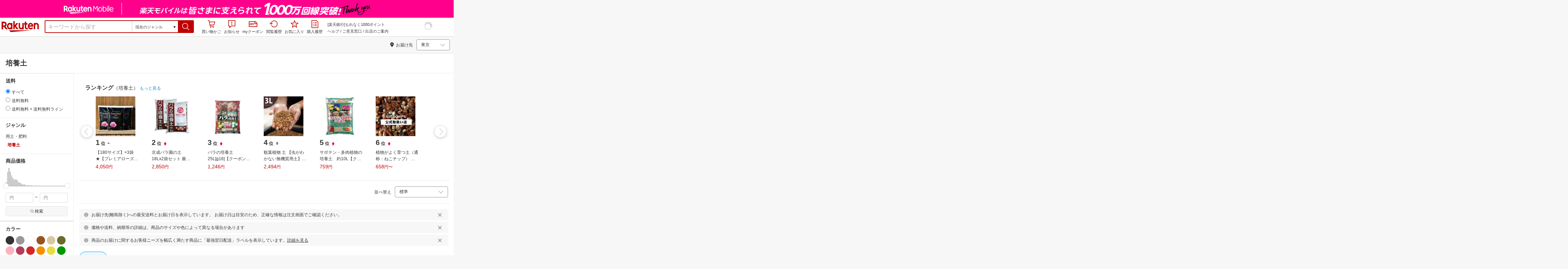

--- FILE ---
content_type: text/html; charset=utf-8
request_url: https://www.rakuten.co.jp/category/565291/?l-id=recommend_article_4385_pc_search4
body_size: 95865
content:
<!DOCTYPE html><html style="-webkit-text-size-adjust:100%" lang="ja"><head><meta http-equiv="X-UA-Compatible" content="IE=edge"/><meta charSet="utf-8"/><meta name="viewport" content="width=device-width, initial-scale=1.0"/><link rel="shortcut icon" href="/com/assets/domain-resources/favicon.ico"/><link rel="stylesheet" type="text/css" href="https://r.r10s.jp/com/assets/app/pages/search/css/pc-c14c2c80f477644ec023.bundle.css"/><meta property="dui:trace" content="c7795728-7c6e-472d-8f75-6d8add4ac7d5"/><title>【楽天市場】培養土（用土・肥料｜ガーデニング・農業）：花・ガーデン・DIYの通販</title><meta name="description" content="楽天市場-「培養土」（用土・肥料&lt;ガーデニング・農業&lt;花・ガーデン・DIY）5,727件 人気の商品を価格比較・ランキング･レビュー・口コミで検討できます。ご購入でポイント取得がお得。セール商品・送料無料商品も多数。「あす楽」なら翌日お届けも可能です。"/><meta name="keywords" content="培養土,用土・肥料,ガーデニング・農業,花・ガーデン・DIY,通販,インターネット,ショッピング,楽天市場"/><meta name="robots" content="noodp"/><meta property="og:image" content="https://r.r10s.jp/com/img/logo/rakuten_group_red.svg"/><meta property="dui:trace" content="c7795728-7c6e-472d-8f75-6d8add4ac7d5"/><link rel="canonical" href="https://www.rakuten.co.jp/category/565291/"/><link rel="alternate" href="android-app://jp.co.rakuten.android/rakuten-ichiba-app/www.rakuten.co.jp/search?source=appindexing_search&amp;genreId=565291&amp;keyword="/><script src="https://r.r10s.jp/com/assets/javascript/jquery-3.7.1.min.js"></script></head><body style="margin:0" class=""><div id="root"><div class="dui-container header"><script async="" src="//r.r10s.jp/com/inc/navi/common_banner/mno/js/create_ichiba.js"></script><div id="mkdiv_header_pitari"></div><div class="header-pc"><div class="dui-container header-component" data-comp-id-flat="header"><link rel="stylesheet" type="text/css" href="https://r.r10s.jp/com/inc/navi/horizontal/header/common/css/ri_pc_cmn_header-2.0.0.min.css" charSet="EUC-JP"/><div id="rihCmnHeader"><div id="ri-cmn-hdr-global"><div class="logo"><a href="https://www.rakuten.co.jp/" data-postfix="logo" class="ri-cmn-hdr-sprite ri-cmn-rakuten-logo">楽天市場</a></div><div class="ri-cmn-hdr-container"><div class="ri-cmn-hdr-search-contents "><form id="ri-cmn-hdr-form" method="get" action="https://search.rakuten.co.jp/search/mall"><input type="hidden" name="_g" value="565291"/><input type="hidden" name="s" value="1"/><input type="hidden" value="not private"/><input type="hidden" name="_mp"/><div class="ri-cmn-hdr-select-contents"><div class="ri-cmn-hdr-select-scope"><div class="ri-cmn-hdr-select-btn"><span id="ri-cmn-hdr-selected-genre" class="ri-cmn-hdr-selected-genre">現在のジャンル</span><span class="ri-cmn-hdr-selected-genre-arrow">▼</span></div><select name="g" id="ri-cmn-hdr-genre-select"><option value="0">すべてのジャンル</option><option value="551177">メンズファッション</option><option value="100371">レディースファッション</option><option value="558885">靴</option><option value="216131">バッグ・小物・ブランド雑貨</option><option value="216129">ジュエリー・アクセサリー</option><option value="558929">腕時計</option><option value="100433">インナー・下着・ナイトウェア</option><option value="100533">キッズ・ベビー・マタニティ</option><option value="100227">食品</option><option value="551167">スイーツ・お菓子</option><option value="100316">水・ソフトドリンク</option><option value="100317">ワイン</option><option value="510915">ビール・洋酒</option><option value="510901">日本酒・焼酎</option><option value="100026">パソコン・周辺機器</option><option value="564500">スマートフォン・タブレット</option><option value="211742">TV・オーディオ・カメラ</option><option value="562637">家電</option><option value="565004">光回線・モバイル通信</option><option value="101240">CD・DVD</option><option value="112493">楽器・音響機器</option><option value="101070">スポーツ・アウトドア</option><option value="101077">ゴルフ用品</option><option value="100804">インテリア・寝具・収納</option><option value="215783">日用品雑貨・文房具・手芸</option><option value="558944">キッチン用品・食器・調理器具</option><option value="100005">花・ガーデン・DIY</option><option value="101213">ペット・ペットグッズ</option><option value="100938">ダイエット・健康</option><option value="551169">医薬品・コンタクト・介護</option><option value="100939">美容・コスメ・香水</option><option value="566382">おもちゃ</option><option value="101205">テレビゲーム</option><option value="200162">本・雑誌・コミック</option><option value="101114">車・バイク</option><option value="503190">車用品・バイク用品</option><option value="101438">サービス・リフォーム</option><option value="111427">住宅・不動産</option><option value="101381">カタログギフト・チケット</option><option selected="" value="565291">現在のジャンル</option></select></div></div><div class="ri-cmn-hdr-text-contents"><div class="ri-cmn-hdr-text-field sggstInputWrap"><input type="text" id="ri-cmn-hdr-sitem" size="40" placeholder="キーワードから探す" name="sitem" maxLength="2048" class="ri-cmn-hdr-search-input" autoComplete="off"/></div></div><div class="ri-cmn-hdr-search-btn-contents"><div class="ri-cmn-hdr-search-btn-box" role="button" tabindex="0"><input type="submit" id="ri-cmn-hdr-button" class="ri-cmn-hdr-sprite ri-cmn-hdr-search-btn" alt="検索"/></div></div></form></div><link rel="stylesheet" type="text/css" href="https://r.r10s.jp/com/inc/navi/spu/css/spux-pc-search_1.1.1.css"/><div class="ri-cmn-hdr-navi-contents"><div class="ri-cmn-hdr-navi-section"><ul class="ri-cmn-hdr-function"><li class="ri-cmn-hdr-basket ri-cmn-hdr-navi"><a rel="nofollow" href="https://basket.step.rakuten.co.jp/rms/mall/bs/cartall/" data-postfix="cart" class="ri-cmn-hdr-link"><span class="ri-cmn-hdr-sprite ri-cmn-hdr-mybasket-icon"></span>買い物かご</a><div id="cartNumDisplay-template-inItem"><span id="displayCartNum"><span id="cartNumDisplay-template-inItemNum" class="basket" style="display:none"></span></span></div></li><li class="ri-cmn-hdr-notification ri-cmn-hdr-navi"><div id="ritNotificationButton"><span id="ritNotificationBadge"></span><a id="notification" href="#" class="ri-cmn-hdr-link"><span class="ri-cmn-hdr-sprite ri-cmn-hdr-notification-icon"></span>お知らせ</a></div><div id="ritNotification" pollingduration="30000" locid="14" badgeflash="true"><span style="display:none" class="ntfImgDependency"></span><p class="ntfTtlCnt"><span id="top_normal_nt_Close" class="ntfClose"><img width="15" src="https://r.r10s.jp/com/img/home/t.gif" height="15" alt=""/></span></p><div class="ritNotificArea"></div><div class="ritNotificInfo"></div><div class="ritNotificError"><span class="ntfEmptyRead">現在ご利用いただけません</span></div><span class="ntfTopTail"><span class="ntfTopTailFill"></span></span><p class="ntfHelpCnt"><span class="ntfHelp"><a href="https://event.rakuten.co.jp/notification/" data-postfix="notification">「お知らせ」とは</a></span></p></div></li><li class="ri-cmn-hdr-navi"><a rel="nofollow" href="https://coupon.rakuten.co.jp/myCoupon/%E6%A5%BD%E5%A4%A9%E5%B8%82%E5%A0%B4" data-postfix="coupon" class="ri-cmn-hdr-link"><span class="ri-cmn-hdr-sprite ri-cmn-hdr-mycoupon"></span>myクーポン</a></li><li class="ri-cmn-hdr-navi"><a rel="nofollow" href="https://ashiato.rakuten.co.jp/rms/sd/ashiato/vc" data-postfix="browse" class="ri-cmn-hdr-link"><span class="ri-cmn-hdr-sprite ri-cmn-hdr-browse"></span>閲覧履歴</a></li><li class="ri-cmn-hdr-navi"><a rel="nofollow" href="https://my.bookmark.rakuten.co.jp/item" data-postfix="bookmark" class="ri-cmn-hdr-link"><span class="ri-cmn-hdr-sprite ri-cmn-hdr-bookmark"></span>お気に入り</a></li><li class="ri-cmn-hdr-navi"><a rel="nofollow" href="https://order.my.rakuten.co.jp/" data-postfix="purchase" class="ri-cmn-hdr-link"><span class="ri-cmn-hdr-sprite ri-cmn-hdr-order"></span>購入履歴</a></li></ul><div class="ri-cmn-hdr-guide"><p id="grpNote" class="ri-cmn-hdr-guide-ad"></p><div class="ri-cmn-hdr-guide-info"><a href="https://ichiba.faq.rakuten.net/" data-postfix="help">ヘルプ</a> <!-- -->/<!-- --> <a href="https://ichiba.faq.rakuten.net/form/item-guide" data-postfix="faq">ご意見窓口</a> <!-- -->/<!-- --> <a href="https://www.rakuten.co.jp/ec/?camp=701100000008vIp&amp;scid=wi_ich_common" data-postfix="ec">出店のご案内</a></div></div><div class="spux-icon-container"><script type="text/template"><div class="spux-case-nologin spux-case-error spux-case-superdeal spux-case-disabled spux-case-one"><div class="ris-point-display-banner"><iframe width="150" height="40" frameBorder="0" scrolling="no" marginHeight="0" marginWidth="0" style="background-color:transparent" src="https://search.rakuten.co.jp/com/inc/navi/horizontal/header/global/pc_icon_template_hardcode.html"></iframe></div></div><div class="spux-case-n"><span class="spux-icon-text">{{POINT_HEADER_MSG_PREF}}<!-- -->はポイント</span><div class="spux-total-rate-container"><span class="spux-total-sum"><span class="spux-total-rate">-</span></span><span class="spux-icon-bai-container"><span class="spux-icon-bai-top">倍</span><span class="spux-icon-arrow"><span class="spux-icon-arrow-inner"></span></span></span></div></div></script></div><div class="spux-popup-container"><script type="text/template"><div class="spux-popup-helper"></div><span class="spux-popup-arrow-top"><span class="spux-popup-arrow-inner-top"></span></span><div class="spux-popup-box"><div class="spux-popup-header"><span class="spux-popup-header-before">{{POINT_HEADER_MSG_PREF}}<!-- -->はポイント合計</span><span class="spux-total-rate">-</span><span class="spux-popup-header-after">倍</span></div><div class="spux-case-one spux-case-n"><div class="spux-sections-notice">ポイント未利用時の倍率です。特典には獲得上限や条件があります。以下のサービス・キャンペーン名から詳細をご確認ください。</div><ul class="spux-sections-list"><li class="spux-section-template spux-section spux-section-id-#SECTION_ID#"><div class="spux-section-header"><span class="spux-section-name">#SECTION_NAME#</span><span class="spux-section-rate">#SECTION_TOTALRATE#</span><span class="spux-section-bai">倍</span></div><ul class="spux-services-list spux-section-id-#SECTION_ID#-services"><li class="spux-service-template spux-service spux-service-id-#SERVICE_ID# #SERVICE_STATE#"><span class="spux-service-name">#SERVICE_NAME#</span><span class="spux-service-rate-container"><span class="spux-service-rate-label-max">#SERVICE_RATE_LABEL_MAX#</span><span class="spux-service-rate-plus">+</span><span class="spux-service-rate">#SERVICE_RATE#</span><span class="spux-service-rate-bai">倍</span></span><span class="spux-service-link-icon"><a class="spux-service-link" href="#SERVICE_LINK#"></a></span></li></ul></li></ul><ul class="spux-info-links"><li><a href="https://ichiba.faq.rakuten.net/detail/000006983?l2-id=spupopup_{{SERVICE_INFO}}_header_aboutpoint"><span class="ris-ar-right"></span>「{{POINT_HEADER_MSG_PREF}}はポイント〇倍」について</a></li><li><a href="https://point.rakuten.co.jp/history/?l2-id=spupopup_{{SERVICE_INFO}}_header_pointhistory"><span class="ris-ar-right"></span> ポイント利用獲得履歴</a></li></ul></div><div class="spux-case-error"><p class="spux-cant-retrieve-msg">「{{POINT_HEADER_MSG_PREF}}はポイント●倍」を取得をするときにエラーが発生しました</p></div><div class="spux-case-nologin"><p class="spux-cant-retrieve-msg">「{{POINT_HEADER_MSG_PREF}}はポイント●倍」を取得をするときにエラーが発生しました</p><p class="spux-login-msg"><a href="https://www.rakuten.co.jp/myrakuten/login.html">ログイン</a></p><p class="spux-login-msg">お買い物をもっとお得に楽しんで頂くために、このページでのあなたの獲得予定ポイントをお知らせします！</p></div><div class="spux-case-superdeal"></div></div></script></div></div></div><div id="ri-cmn-hdr-global-config"><div data-config="add-lid"><div data-scope="#ri-cmn-hdr-global" data-prefix="header_global_"></div></div><div data-config="search-settings" data-use-genre-select="true"></div></div></div></div></div><span id="cartNumDisplayData" data-api="https://cart-api.step.rakuten.co.jp/rms/mall/cart/count/all/jsonp/?sid=1000&amp;callback=?"></span><script src="https://r.r10s.jp/com/entf/asset/js/entf-4.0.2.min.js"></script><script src="https://jp.rakuten-static.com/1/js/lib/prm_selector.js"></script><script async="" src="https://jp.rakuten-static.com/1/js/grp/hdr/prm_sender.js"></script><div class="spux-settings"><div class="spux-settings-global" data-show-empty-services="true" data-use-max-rate="true"></div><div class="spux-settings-popup" data-enable-on="NORMAL" data-toggle-type="toggle"></div><div class="spux-settings-spu" data-sid="ICHIBA_SEARCH" data-source="PC" data-view-type="TOP" data-encoding="UTF_8"></div><div class="spux-template-popup-data" data-service_info="search_pc" data-point_header_msg_pref="今あなた" data-item_page_type="nrm" data-card_banner_url="http://ad2.trafficgate.net/t/r/8761/1441/99636_99636/"></div><div class="spux-template-icon-data" data-service_info="search_pc" data-point_header_msg_pref="今あなた"></div><div class="spux-settings-sc" data-send-show-format="spux_show_nrm:#VIEWTYPE#:#SOURCE#:#CASE#" data-send-data-format="spux_data_nrm:#VIEWTYPE#:#SOURCE#:#CASE#:#TOTALRATE#" data-l2id="spupopup_search_pc_nrm_header_seemore" data-enabled="true"></div><div class="spux-settings-rat" data-send-show-case-name="spux_show_nrm:#VIEWTYPE#:#SOURCE#:#CASE#" data-send-data-case-name="spux_data_nrm:#VIEWTYPE#:#SOURCE#:#CASE#"></div></div><script src="https://r.r10s.jp/com/js/d/Rmodules/1.28/Rmodules-1.28.0.min.js"></script></div></div><script id="bdg-point-display-settings" type="application/json">{"bdg-point-display":{"standalone":false,"apiKey":"KMJAiXNF62zLrHDYteTDcvRh72kw60I6","breakdown":{"addenda":{"sections":{"SPU":{"annotation":{"label":"{{staticContent.SPU_EXPLANATION}}"}}},"footer":{"USER":{"logo":"{{staticContent.BOTTOM_BANNER}}","destination":"{{staticContent.BOTTOM_BANNER_LINK}}","footnotes":[{"content":"{{staticContent.DISC_SOKUHAI_LIMITED}}"},{"content":"{{staticContent.HOMETOWN_TAX_POINT_DISC}}"},{"content":"{{staticContent.DISC_NO_POINT_USAGE}}"},{"content":"{{staticContent.DISC_POINT_WILL_BE_LIMITED}}"},{"content":"{{staticContent.DISC_POINT_LIMITED}}"},{"content":"{{staticContent.POINT_LIMIT_EXPLANATION}}"},{"content":"{{staticContent.CARD_POINT_CALC_DISC}}"},{"content":"{{staticContent.CARD_POINT_CALC_EXPLANATION}}"}]},"USER_MULTI_SKU":{"logo":"{{staticContent.BOTTOM_BANNER}}","destination":"{{staticContent.BOTTOM_BANNER_LINK}}","footnotes":[{"content":"{{staticContent.DISC_SOKUHAI_LIMITED}}"},{"content":"{{staticContent.DISC_MULTI_SKU_ITEM_SELECTION}}"},{"content":"{{staticContent.DISC_NO_POINT_USAGE}}"},{"content":"{{staticContent.DISC_MULTI_SKU_POINT_WILL_BE_LIMITED}}"},{"content":"{{staticContent.DISC_MULTI_SKU_POINT_LIMIT_EXPLANATION}}"},{"content":"{{staticContent.CARD_POINT_CALC_EXPLANATION}}"}]},"USER_HTT_MULTI_SKU":{"logo":"{{staticContent.BOTTOM_BANNER}}","destination":"{{staticContent.BOTTOM_BANNER_LINK}}","footnotes":[{"content":"{{staticContent.HOMETOWN_TAX_POINT_DISC}}"},{"content":"{{staticContent.DISC_MULTI_SKU_ITEM_SELECTION}}"},{"content":"{{staticContent.DISC_POINT_WILL_BE_LIMITED}}"},{"content":"{{staticContent.DISC_POINT_LIMITED}}"},{"content":"{{staticContent.CARD_POINT_CALC_DISC}}"},{"content":"{{staticContent.CARD_POINT_CALC_EXPLANATION}}"}]},"ANONYMOUS":{"logo":"{{staticContent.BOTTOM_BANNER}}","destination":"{{staticContent.BOTTOM_BANNER_LINK}}","footnotes":[{"content":"{{staticContent.HOMETOWN_TAX_POINT_DISC}}"},{"content":"{{staticContent.DISC_NO_USER}}"}]},"ANONYMOUS_MULTI_SKU":{"logo":"{{staticContent.BOTTOM_BANNER}}","destination":"{{staticContent.BOTTOM_BANNER_LINK}}","footnotes":[{"content":"{{staticContent.HOMETOWN_TAX_POINT_DISC}}"},{"content":"{{staticContent.DISC_MULTI_SKU_ITEM_SELECTION}}"},{"content":"{{staticContent.DISC_NO_USER}}"}]}}}},"hometownTaxPopup":{"staticContent":[{"content":"{{staticContent.HOMETOWN_TAX_POINT_INFO}}"},{"content":"{{staticContent.HOMETOWN_TAX_POINT_DISC}}"}]}}}</script><script type="text/template" data-component-template="bdg-point-display" data-name="point-breakdown"><div class="point-breakdown"><div class="close-button">✕</div><article class="content"><header><div class="title">獲得予定ポイント</div><div class="subtitle">合計<span class="points"> {{points}} pt</span></div></header><section class="sections">{{sections}}</section><footer><ol class="footnotes annotation">{{#list <li>{{content}}</li> footer.footnotes}}</ol>{{footer.footerLink}}</footer></article></div></script><script type="text/template" data-component-template="bdg-point-display" data-name="point-breakdown-loading" data-component="point-breakdown"><div class="loader"><div></div><div></div><div></div></div></script><script type="text/template" data-component-template="bdg-point-display" data-name="point-breakdown-error" data-component="point-breakdown"><div class="message"><h4>読み込みに失敗しました</h4><div class="content">ただいま、一時的に読み込みに時間がかかっています。時間をおいて再度お試しください。</div><div class="quit-button">OK</div></div></script><script type="text/template" data-component-template="bdg-point-display" data-name="point-breakdown-section" data-component="point-breakdown"><div class="section"><h3>{{logo}}<div class="title">{{caption}}</div>{{annotation}}</h3><div class="items">{{items}}</div></div></script><script type="text/template" data-component-template="bdg-point-display" data-name="point-breakdown-section-annotation" data-component="point-breakdown"><a href="{{destination}}" class="subtitle annotation"><img src="{{staticContent.QUESTION_MARK_ICON}}" alt=""/>{{label}}</a></script><script type="text/template" data-name="point-breakdown-footer-link" data-component-template="bdg-point-display" data-component="point-breakdown"><a href="{{destination}}"><img src="{{logo}}" class="logo"/></a></script><script type="text/template" data-component-template="bdg-point-display" data-name="point-breakdown-group" data-component="point-breakdown"><div class="row"><div class="group">{{logo}}<span class="caption">{{caption}}</span><div class="items">{{items}}</div></div></div></script><script type="text/template" data-component-template="bdg-point-display" data-name="point-breakdown-item" data-component="point-breakdown"><div class="row"><div class="item">{{logo}}<span class="caption">{{caption}}</span>{{points}}<span class="description">{{description}}</span></div></div></script><script type="text/template" data-component-template="bdg-point-display" data-name="point-breakdown-item-points" data-component="point-breakdown"><span class="points subtitle">{{points}} pt</span></script><script type="text/template" data-component-template="bdg-point-display" data-name="point-breakdown-item-points-limit-almost-reached" data-component="point-breakdown"><span class="points subtitle footnote">{{points}} pt<sup>※1</sup></span></script><script type="text/template" data-component-template="bdg-point-display" data-name="point-breakdown-item-points-full" data-component="point-breakdown"><span class="points subtitle footnote">上限達成済み<sup>※2</sup></span></script><script type="text/template" data-component-template="bdg-point-display" data-name="point-breakdown-item-points-unqualified" data-component="point-breakdown"><span class="points subtitle">未エントリー</span></script><script type="text/template" data-component-template="bdg-point-display" data-name="point-breakdown-item-link" data-component="point-breakdown"><a class="link" href="{{destination}}">詳しくはこちら</a></script><script type="text/template" data-component-template="bdg-point-display" data-name="point-breakdown-logo" data-component="point-breakdown"><img src="{{source}}" alt=""/></script><script type="text/template" data-component-template="bdg-point-display" data-name="point-summary"><div class="bdg-point-display-summary point-summary"><img class="p-icon point-icon" src="https://r.r10s.jp/com/inc/home/20080930/ris/img/spux/icon_point.png" alt=""/><div class="total"><span>{{points}}</span>ポイント</div>{{multiplier}}{{multiplierUp}}{{rebate}}<div class="link breakdown-link">内訳を見る</div>{{annotations}}</div></script><script type="text/template" data-component-template="bdg-point-display" data-name="point-summary-with-range" data-component="point-summary"><div class="bdg-point-display-summary point-summary"><img class="p-icon point-icon" src="https://r.r10s.jp/com/inc/home/20080930/ris/img/spux/icon_point.png" alt=""/><div class="total"><span>{{points}}～{{maxPoints}}</span>ポイント</div>{{multiplier}}{{multiplierUp}}<div class="link breakdown-link"></div><div style="display:block">{{rebate}}</div>{{annotations}}</div></script><script type="text/template" data-component-template="bdg-point-display" data-name="point-summary-loading" data-component="point-summary"><div class="bdg-point-display-summary loading"><img class="p-icon point-icon" src="https://r.r10s.jp/com/inc/home/20080930/ris/img/spux/icon_point.png" alt=""/><div></div><div></div><div></div></div></script><script type="text/template" data-component-template="bdg-point-display" data-name="point-summary-error" data-component="point-summary"><div class="message error">ポイント情報の取得に失敗しました。獲得予定ポイントが正しく表示されなかったため、時間をおいて、再度お試しください。</div></script><script type="text/template" data-component-template="bdg-point-display" data-name="point-multiplier" data-component="point-summary"><ul class="campaign multiplier"><li>{{rate}}<!-- -->倍</li></ul></script><script type="text/template" data-component-template="bdg-point-display" data-name="point-multiplier-range" data-component="point-summary"><ul class="campaign multiplier"><li>{{rate}}～{{maxRate}}<!-- -->倍</li></ul></script><script type="text/template" data-component-template="bdg-point-display" data-name="point-multiplier-up" data-component="point-summary"><ul class="campaign multiplier-up"><li class="multiplier">{{rate}}<!-- -->倍</li><li>{{bonus}}<!-- -->倍UP</li></ul></script><script type="text/template" data-component-template="bdg-point-display" data-name="point-multiplier-up-range" data-component="point-summary"><ul class="campaign multiplier-up"><li class="multiplier">{{rate}}<!-- -->倍</li><li>{{bonus}}<!-- -->倍UP～<!-- -->{{maxRate}}<!-- -->倍+<!-- -->{{bonus}}<!-- -->倍UP</li></ul></script><script type="text/template" data-component-template="bdg-point-display" data-name="point-multiplier-up-zero-point-range" data-component="point-summary"><ul class="campaign multiplier-up"><li class="multiplier">{{rate}}<!-- -->倍～<!-- -->{{maxRate}}<!-- -->倍</li><li>{{bonus}}<!-- -->倍UP</li></ul></script><script type="text/template" data-component-template="bdg-point-display" data-name="point-multiplier-up-annotation" data-component="point-summary"><ul class="annotations">{{#list <li>ポイントアップ期間：<!-- -->{{endDate}}<!-- -->まで</li> distributions}}</ul></script><script type="text/template" data-component-template="bdg-point-display" data-name="point-rebate" data-component="point-summary"><ul class="campaign rebate"><li class="multiplier">{{rate}}<!-- -->倍</li><li>{{rebate}}<!-- -->ポイントバック</li></ul></script><script type="text/template" data-component-template="bdg-point-display" data-name="point-rebate-range" data-component="point-summary"><ul class="campaign rebate"><li class="multiplier">{{rate}}<!-- -->倍</li><li>{{rebate}}<!-- -->ポイントバック～<!-- -->{{maxRate}}<!-- -->倍+ <!-- -->{{rebate}}<!-- -->ポイントバック</li></ul></script><script type="text/template" data-component-template="bdg-point-display" data-name="point-rebate-zero-point-range" data-component="point-summary"><ul class="campaign rebate"><li class="multiplier">{{rate}}<!-- -->倍～<!-- -->{{maxRate}}<!-- -->倍</li><li>{{rebate}}<!-- -->ポイントバック</li></ul></script><script type="text/template" data-component-template="bdg-point-display" data-name="point-rebate-annotation" data-component="point-summary"><ul class="annotations">{{#list <li><span>スーパーDEAL +<!-- -->{{value}}<!-- -->%ポイントバック対象期間：</span><span>{{startDate}} ～ {{endDate}}</span></li> distributions}}</ul></script><script type="text/template" data-component-template="bdg-point-display" data-name="point-breakdown-with-range" data-component="point-breakdown"><div class="bdg-point-display-breakdown point-breakdown"><div class="close-button">✕</div><article class="content"><section class="sections">{{sections}}</section><footer><ol class="footnotes annotation">{{#list <li>{{content}}</li> footer.footnotes}}</ol>{{footer.footerLink}}</footer></article></div></script><script type="text/template" data-name="point-breakdown-footer-link" data-component-template="bdg-point-display" data-component="point-breakdown"><a href="{{destination}}"><img src="{{logo}}" class="logo"/></a></script><script type="text/template" data-component-template="bdg-point-display" data-name="hometown-tax-popup"><div class="hometown-tax-popup"><div class="close-button">✕</div><div class="static-content">{{#list <span>{{content}}</span> staticContent}}</div></div></script><script type="text/template" data-component-template="bdg-point-display" data-name="hometown-tax-popup-loading" data-component="hometown-tax-popup"><div class="loading"><div></div><div></div><div></div></div></script><script type="text/template" data-component-template="bdg-point-display" data-name="hometown-tax-popup-error" data-component="hometown-tax-popup"><div class="message"><h4>読み込みに失敗しました</h4><div class="content">ただいま、一時的に読み込みに時間がかかっています。時間をおいて再度お試しください。</div><div class="quit-button">OK</div></div></script><link rel="stylesheet" type="text/css" href="https://r.r10s.jp/com/js/d/bdg/2.0/bdg.css"/><script src="https://r.r10s.jp/com/js/d/bdg/2.0/vendor-2.0.1.min.js"></script><div class="suggestWrapper"><div></div></div></div><div class="dui-container nav"><div class="dui-container infobar"><div class="dui-menu"><div class="breadcrumbClient"><div class="item breadcrumb-model breadcrumb -fluid" style="--navWidth:auto" data-comp-id-flat="breadcrumb"><nav class="breadcrumbs-container-wrapper--KiLsJ"><ul class="breadcrumbs-container--2qMEY breadcrumbs-container-overflow-scroll--Kwv88"><li class="breadcrumb-item--1KUNX"><a href="https://www.rakuten.co.jp" class="breadcrumbs-name--1ahfw">市場TOP</a><div class="breadcrumbs-icon--f9Uqi"><div class="icon--2QZm2 color-gray--2OAj4 common-chevron-right--yQPT4" style="font-size:12px"></div></div></li><li class="breadcrumb-item--1KUNX"><a href="https://www.rakuten.co.jp/category/100005/" class="breadcrumbs-name--1ahfw">花・ガーデン・DIY</a><div class="breadcrumbs-icon--f9Uqi"><div class="icon--2QZm2 color-gray--2OAj4 common-chevron-right--yQPT4" style="font-size:12px"></div></div></li><li class="breadcrumb-item--1KUNX"><a href="https://www.rakuten.co.jp/category/100012/" class="breadcrumbs-name--1ahfw">ガーデニング・農業</a><div class="breadcrumbs-icon--f9Uqi"><div class="icon--2QZm2 color-gray--2OAj4 common-chevron-right--yQPT4" style="font-size:12px"></div></div></li><li class="breadcrumb-item--1KUNX"><a href="https://www.rakuten.co.jp/category/215257/" class="breadcrumbs-name--1ahfw">用土・肥料</a><div class="breadcrumbs-icon--f9Uqi"><div class="icon--2QZm2 color-gray--2OAj4 common-chevron-right--yQPT4" style="font-size:12px"></div></div></li><li class="breadcrumb-item--1KUNX"><a href="https://www.rakuten.co.jp/category/565291/" class="breadcrumbs-name--1ahfw" aria-current="page">培養土</a></li></ul><ul class="breadcrumbs-container--2qMEY hidden-container--2M5n7" aria-hidden="true"><li class="breadcrumb-item--1KUNX"><a href="https://www.rakuten.co.jp" class="breadcrumbs-name--1ahfw">市場TOP</a><div class="breadcrumbs-icon--f9Uqi"><div class="icon--2QZm2 color-gray--2OAj4 common-chevron-right--yQPT4" style="font-size:12px"></div></div></li><li class="breadcrumb-item--1KUNX"><a href="https://www.rakuten.co.jp/category/100005/" class="breadcrumbs-name--1ahfw">花・ガーデン・DIY</a><div class="breadcrumbs-icon--f9Uqi"><div class="icon--2QZm2 color-gray--2OAj4 common-chevron-right--yQPT4" style="font-size:12px"></div></div></li><li class="breadcrumb-item--1KUNX"><a href="https://www.rakuten.co.jp/category/100012/" class="breadcrumbs-name--1ahfw">ガーデニング・農業</a><div class="breadcrumbs-icon--f9Uqi"><div class="icon--2QZm2 color-gray--2OAj4 common-chevron-right--yQPT4" style="font-size:12px"></div></div></li><li class="breadcrumb-item--1KUNX"><a href="https://www.rakuten.co.jp/category/215257/" class="breadcrumbs-name--1ahfw">用土・肥料</a><div class="breadcrumbs-icon--f9Uqi"><div class="icon--2QZm2 color-gray--2OAj4 common-chevron-right--yQPT4" style="font-size:12px"></div></div></li><li class="breadcrumb-item--1KUNX"><a href="https://www.rakuten.co.jp/category/565291/" class="breadcrumbs-name--1ahfw" aria-current="page">培養土</a></li></ul></nav><div class="divider "><div class="icon--2QZm2 color-gray--2OAj4 common-chevron-right--yQPT4" style="font-size:12px"></div></div><span><span class="text-container--2tSUW default-size--1kRiQ default-color--2fMVe" style="white-space:nowrap">検索結果</span></span><span><span class="text-container--2tSUW default-size--1kRiQ default-color--2fMVe" style="white-space:nowrap">1〜45件 （5,727件）</span></span><script type="application/ld+json">{"@context":"http://schema.org","@type":"WebPage","breadcrumb":{"@type":"BreadcrumbList","itemListElement":[{"@type":"ListItem","position":1,"item":{"@id":"https://www.rakuten.co.jp","name":"すべてのジャンル"}},{"@type":"ListItem","position":2,"item":{"@id":"https://www.rakuten.co.jp/category/100005/","name":"花・ガーデン・DIY"}},{"@type":"ListItem","position":3,"item":{"@id":"https://www.rakuten.co.jp/category/100012/","name":"ガーデニング・農業"}},{"@type":"ListItem","position":4,"item":{"@id":"https://www.rakuten.co.jp/category/215257/","name":"用土・肥料"}}]}}</script></div></div><div class="navShipping"><div class="dui-menu _rightfloated prefecturefilter"><span class="item"><i class="dui-icon -location"></i>お届け先</span><div class="item"><form class="dui-form japan" method="get" action="https://search.rakuten.co.jp/search/mall"><input type="hidden" name="g" value="565291"/><input type="hidden" name="s" value="1"/><input type="hidden" name="set" value="pref"/><div class="inlinefields"><div class="field"><div class="container--3jeM2"><select class="select--3dzR5 size-s--3zCUs border-radius-all--2LwW9" style="padding-left:" name="pref"><optgroup label="北海道"><option value="hokkaido" aria-label="北海道">北海道</option></optgroup><optgroup label="東北"><option value="aomori" aria-label="青森">青森</option><option value="iwate" aria-label="岩手">岩手</option><option value="miyagi" aria-label="宮城">宮城</option><option value="akita" aria-label="秋田">秋田</option><option value="yamagata" aria-label="山形">山形</option><option value="fukushima" aria-label="福島">福島</option></optgroup><optgroup label="甲信越"><option value="niigata" aria-label="新潟">新潟</option><option value="nagano" aria-label="長野">長野</option><option value="yamanashi" aria-label="山梨">山梨</option></optgroup><optgroup label="関東"><option selected="" value="tokyo" aria-label="東京">東京</option><option value="kanagawa" aria-label="神奈川">神奈川</option><option value="saitama" aria-label="埼玉">埼玉</option><option value="chiba" aria-label="千葉">千葉</option><option value="ibaraki" aria-label="茨城">茨城</option><option value="tochigi" aria-label="栃木">栃木</option><option value="gunma" aria-label="群馬">群馬</option></optgroup><optgroup label="北陸"><option value="toyama" aria-label="富山">富山</option><option value="ishikawa" aria-label="石川">石川</option><option value="fukui" aria-label="福井">福井</option></optgroup><optgroup label="東海"><option value="aichi" aria-label="愛知">愛知</option><option value="gifu" aria-label="岐阜">岐阜</option><option value="shizuoka" aria-label="静岡">静岡</option><option value="mie" aria-label="三重">三重</option></optgroup><optgroup label="関西"><option value="osaka" aria-label="大阪">大阪</option><option value="hyogo" aria-label="兵庫">兵庫</option><option value="kyoto" aria-label="京都">京都</option><option value="shiga" aria-label="滋賀">滋賀</option><option value="nara" aria-label="奈良">奈良</option><option value="wakayama" aria-label="和歌山">和歌山</option></optgroup><optgroup label="中国"><option value="tottori" aria-label="鳥取">鳥取</option><option value="shimane" aria-label="島根">島根</option><option value="okayama" aria-label="岡山">岡山</option><option value="hiroshima" aria-label="広島">広島</option><option value="yamaguchi" aria-label="山口">山口</option></optgroup><optgroup label="四国"><option value="tokushima" aria-label="徳島">徳島</option><option value="kagawa" aria-label="香川">香川</option><option value="ehime" aria-label="愛媛">愛媛</option><option value="kochi" aria-label="高知">高知</option></optgroup><optgroup label="九州"><option value="fukuoka" aria-label="福岡">福岡</option><option value="saga" aria-label="佐賀">佐賀</option><option value="miyazaki" aria-label="宮崎">宮崎</option><option value="nagasaki" aria-label="長崎">長崎</option><option value="oita" aria-label="大分">大分</option><option value="kumamoto" aria-label="熊本">熊本</option><option value="kagoshima" aria-label="鹿児島">鹿児島</option></optgroup><optgroup label="沖縄"><option value="okinawa" aria-label="沖縄">沖縄</option></optgroup></select><div class="icon--3eVQK"><div class="icon--2QZm2 size-m--3Rirc color-gray--2OAj4 common-chevron-down--2Nuzd"></div></div></div></div><div class="field" style="display:none"><button class="dui-button" type="submit"><i class="dui-icon -search"></i>検索</button></div><noscript><div class="field"><button class="dui-button" type="submit"><i class="dui-icon -search"></i>検索</button></div></noscript></div></form></div></div></div></div></div><div data-duiid="twsgmoirs" class="dui-container leadsentence"><h1 class="name">培養土</h1> </div></div><div class="dui-container main"><div class="dui-container aside"><div class="filtersContainer sidebar"><div class="dui-menu -vertical -divided"><div class="item"></div><div class="item"><div class="dui-container single-choice-radio-filter" data-track-filters="" data-comp-id-flat="left_navi-shipping_cost_filter"><div class="dui-filter-menu"><div class="header">送料</div><div class="content"><form class="dui-form" method="get" action="https://search.rakuten.co.jp/search/mall"><input type="hidden" name="g" value="565291"/><input type="hidden" name="p" value="0"/><input type="hidden" name="s" value="1"/><input type="submit" role="button" aria-label="submit" style="display:none"/><div class="groupedfields"><div class="dui-list field -active"><label class="item"><input type="radio" role="radio" aria-label="すべて" name="filter" checked=""/><span>すべて</span></label></div><div class="dui-list field"><label class="item"><input type="radio" role="radio" aria-label="送料無料" name="filter" value="fs"/><span>送料無料</span></label></div><div class="dui-list field"><label class="item"><input type="radio" role="radio" aria-label="送料無料 + 送料無料ライン" name="filter" value="fs-fsl"/><span>送料無料 + 送料無料ライン</span></label></div></div></form></div></div></div></div><div class="item"><div class="dui-container genrefilter" data-track-genre_filter:ids="[215257,565291]" data-track-genre_filter="565291" data-comp-id-flat="left_navi-genre_filter"><div class="dui-filter-menu"><div class="header" title="ジャンル"><span class="_ellipsis">ジャンル</span></div><div class="content"><div class="dui-list"><a class="item" href="https://www.rakuten.co.jp/category/215257/">用土・肥料</a><div class="item"><div class="dui-list"><span class="item -active _ellipsis" title="培養土">培養土</span><div class="item"><div class="dui-list"></div></div></div></div></div></div></div></div></div><div class="item"><div class="dui-container pricefilter" data-comp-id-flat="left_navi-price_filter"><div class="dui-filter-menu"><div class="header" title="商品価格"><span>商品価格</span></div><div class="content"><div class="price histogram fixed" role="presentation"><div class="histogram bar" style="width:2.0833333333333335%" data-text="0&lt;small&gt;円&lt;/small&gt;" data-idx="0" data-count="197件" data-from="0" data-to="359" role="button" tabindex="0"><div data-count="197" style="height:19.31372549019608%"></div></div><div class="histogram bar" style="width:2.0833333333333335%" data-text="360&lt;small&gt;円&lt;/small&gt;" data-idx="1" data-count="801件" data-from="360" data-to="639" role="button" tabindex="0"><div data-count="801" style="height:78.52941176470588%"></div></div><div class="histogram bar" style="width:2.0833333333333335%" data-text="640&lt;small&gt;円&lt;/small&gt;" data-idx="2" data-count="1,020件" data-from="640" data-to="999" role="button" tabindex="0"><div data-count="1020" style="height:100%"></div></div><div class="histogram bar" style="width:2.0833333333333335%" data-text="1,000&lt;small&gt;円&lt;/small&gt;" data-idx="3" data-count="822件" data-from="1000" data-to="1439" role="button" tabindex="0"><div data-count="822" style="height:80.58823529411765%"></div></div><div class="histogram bar" style="width:2.0833333333333335%" data-text="1,440&lt;small&gt;円&lt;/small&gt;" data-idx="4" data-count="596件" data-from="1440" data-to="1959" role="button" tabindex="0"><div data-count="596" style="height:58.43137254901961%"></div></div><div class="histogram bar" style="width:2.0833333333333335%" data-text="1,960&lt;small&gt;円&lt;/small&gt;" data-idx="5" data-count="452件" data-from="1960" data-to="2559" role="button" tabindex="0"><div data-count="452" style="height:44.31372549019608%"></div></div><div class="histogram bar" style="width:2.0833333333333335%" data-text="2,560&lt;small&gt;円&lt;/small&gt;" data-idx="6" data-count="337件" data-from="2560" data-to="3239" role="button" tabindex="0"><div data-count="337" style="height:33.03921568627451%"></div></div><div class="histogram bar" style="width:2.0833333333333335%" data-text="3,240&lt;small&gt;円&lt;/small&gt;" data-idx="7" data-count="358件" data-from="3240" data-to="3999" role="button" tabindex="0"><div data-count="358" style="height:35.09803921568627%"></div></div><div class="histogram bar" style="width:2.0833333333333335%" data-text="4,000&lt;small&gt;円&lt;/small&gt;" data-idx="8" data-count="338件" data-from="4000" data-to="4839" role="button" tabindex="0"><div data-count="338" style="height:33.13725490196078%"></div></div><div class="histogram bar" style="width:2.0833333333333335%" data-text="4,840&lt;small&gt;円&lt;/small&gt;" data-idx="9" data-count="261件" data-from="4840" data-to="5759" role="button" tabindex="0"><div data-count="261" style="height:25.588235294117645%"></div></div><div class="histogram bar" style="width:2.0833333333333335%" data-text="5,760&lt;small&gt;円&lt;/small&gt;" data-idx="10" data-count="190件" data-from="5760" data-to="6759" role="button" tabindex="0"><div data-count="190" style="height:18.627450980392158%"></div></div><div class="histogram bar" style="width:2.0833333333333335%" data-text="6,760&lt;small&gt;円&lt;/small&gt;" data-idx="11" data-count="161件" data-from="6760" data-to="7839" role="button" tabindex="0"><div data-count="161" style="height:15.784313725490195%"></div></div><div class="histogram bar" style="width:2.0833333333333335%" data-text="7,840&lt;small&gt;円&lt;/small&gt;" data-idx="12" data-count="109件" data-from="7840" data-to="8999" role="button" tabindex="0"><div data-count="109" style="height:10.686274509803921%"></div></div><div class="histogram bar" style="width:2.0833333333333335%" data-text="9,000&lt;small&gt;円&lt;/small&gt;" data-idx="13" data-count="63件" data-from="9000" data-to="10239" role="button" tabindex="0"><div data-count="63" style="height:6.176470588235294%"></div></div><div class="histogram bar" style="width:2.0833333333333335%" data-text="10,240&lt;small&gt;円&lt;/small&gt;" data-idx="14" data-count="77件" data-from="10240" data-to="11559" role="button" tabindex="0"><div data-count="77" style="height:7.549019607843137%"></div></div><div class="histogram bar" style="width:2.0833333333333335%" data-text="11,560&lt;small&gt;円&lt;/small&gt;" data-idx="15" data-count="30件" data-from="11560" data-to="12959" role="button" tabindex="0"><div data-count="30" style="height:2.941176470588235%"></div></div><div class="histogram bar" style="width:2.0833333333333335%" data-text="12,960&lt;small&gt;円&lt;/small&gt;" data-idx="16" data-count="44件" data-from="12960" data-to="14439" role="button" tabindex="0"><div data-count="44" style="height:4.313725490196078%"></div></div><div class="histogram bar" style="width:2.0833333333333335%" data-text="14,440&lt;small&gt;円&lt;/small&gt;" data-idx="17" data-count="28件" data-from="14440" data-to="15999" role="button" tabindex="0"><div data-count="28" style="height:2.7450980392156863%"></div></div><div class="histogram bar" style="width:2.0833333333333335%" data-text="16,000&lt;small&gt;円&lt;/small&gt;" data-idx="18" data-count="29件" data-from="16000" data-to="17639" role="button" tabindex="0"><div data-count="29" style="height:2.843137254901961%"></div></div><div class="histogram bar" style="width:2.0833333333333335%" data-text="17,640&lt;small&gt;円&lt;/small&gt;" data-idx="19" data-count="11件" data-from="17640" data-to="19359" role="button" tabindex="0"><div data-count="11" style="height:1.0784313725490196%"></div></div><div class="histogram bar" style="width:2.0833333333333335%" data-text="19,360&lt;small&gt;円&lt;/small&gt;" data-idx="20" data-count="14件" data-from="19360" data-to="21159" role="button" tabindex="0"><div data-count="14" style="height:1.3725490196078431%"></div></div><div class="histogram bar" style="width:2.0833333333333335%" data-text="21,160&lt;small&gt;円&lt;/small&gt;" data-idx="21" data-count="8件" data-from="21160" data-to="23039" role="button" tabindex="0"><div data-count="8" style="height:0.7843137254901961%"></div></div><div class="histogram bar" style="width:2.0833333333333335%" data-text="23,040&lt;small&gt;円&lt;/small&gt;" data-idx="22" data-count="3件" data-from="23040" data-to="24999" role="button" tabindex="0"><div data-count="3" style="height:0.29411764705882354%"></div></div><div class="histogram bar" style="width:2.0833333333333335%" data-text="25,000&lt;small&gt;円&lt;/small&gt;" data-idx="23" data-count="12件" data-from="25000" data-to="27039" role="button" tabindex="0"><div data-count="12" style="height:1.1764705882352942%"></div></div><div class="histogram bar" style="width:2.0833333333333335%" data-text="27,040&lt;small&gt;円&lt;/small&gt;" data-idx="24" data-count="2件" data-from="27040" data-to="29159" role="button" tabindex="0"><div data-count="2" style="height:0.19607843137254902%"></div></div><div class="histogram bar" style="width:2.0833333333333335%" data-text="29,160&lt;small&gt;円&lt;/small&gt;" data-idx="25" data-count="2件" data-from="29160" data-to="31359" role="button" tabindex="0"><div data-count="2" style="height:0.19607843137254902%"></div></div><div class="histogram bar" style="width:2.0833333333333335%" data-text="31,360&lt;small&gt;円&lt;/small&gt;" data-idx="26" data-count="3件" data-from="31360" data-to="33639" role="button" tabindex="0"><div data-count="3" style="height:0.29411764705882354%"></div></div><div class="histogram bar" style="width:2.0833333333333335%" data-text="33,640&lt;small&gt;円&lt;/small&gt;" data-idx="27" data-count="8件" data-from="33640" data-to="35999" role="button" tabindex="0"><div data-count="8" style="height:0.7843137254901961%"></div></div><div class="histogram bar" style="width:2.0833333333333335%" data-text="36,000&lt;small&gt;円&lt;/small&gt;" data-idx="28" data-count="3件" data-from="36000" data-to="38439" role="button" tabindex="0"><div data-count="3" style="height:0.29411764705882354%"></div></div><div class="histogram bar" style="width:2.0833333333333335%" data-text="38,440&lt;small&gt;円&lt;/small&gt;" data-idx="29" data-count="8件" data-from="38440" data-to="40959" role="button" tabindex="0"><div data-count="8" style="height:0.7843137254901961%"></div></div><div class="histogram bar" style="width:2.0833333333333335%" data-text="40,960&lt;small&gt;円&lt;/small&gt;" data-idx="30" data-count="6件" data-from="40960" data-to="43559" role="button" tabindex="0"><div data-count="6" style="height:0.5882352941176471%"></div></div><div class="histogram bar" style="width:2.0833333333333335%" data-text="43,560&lt;small&gt;円&lt;/small&gt;" data-idx="31" data-count="2件" data-from="43560" data-to="46239" role="button" tabindex="0"><div data-count="2" style="height:0.19607843137254902%"></div></div><div class="histogram bar" style="width:2.0833333333333335%" data-text="46,240&lt;small&gt;円&lt;/small&gt;" data-idx="32" data-count="5件" data-from="46240" data-to="48999" role="button" tabindex="0"><div data-count="5" style="height:0.49019607843137253%"></div></div><div class="histogram bar" style="width:2.0833333333333335%" data-text="49,000&lt;small&gt;円&lt;/small&gt;" data-idx="33" data-count="2件" data-from="49000" data-to="51839" role="button" tabindex="0"><div data-count="2" style="height:0.19607843137254902%"></div></div><div class="histogram bar" style="width:2.0833333333333335%" data-text="51,840&lt;small&gt;円&lt;/small&gt;" data-idx="34" data-count="3件" data-from="51840" data-to="57759" role="button" tabindex="0"><div data-count="3" style="height:0.29411764705882354%"></div></div><div class="histogram bar" style="width:2.0833333333333335%" data-text="57,760&lt;small&gt;円&lt;/small&gt;" data-idx="35" data-count="2件" data-from="57760" data-to="60839" role="button" tabindex="0"><div data-count="2" style="height:0.19607843137254902%"></div></div><div class="histogram bar" style="width:2.0833333333333335%" data-text="60,840&lt;small&gt;円&lt;/small&gt;" data-idx="36" data-count="2件" data-from="60840" data-to="63999" role="button" tabindex="0"><div data-count="2" style="height:0.19607843137254902%"></div></div><div class="histogram bar" style="width:2.0833333333333335%" data-text="64,000&lt;small&gt;円&lt;/small&gt;" data-idx="37" data-count="1件" data-from="64000" data-to="70559" role="button" tabindex="0"><div data-count="1" style="height:0.09803921568627451%"></div></div><div class="histogram bar" style="width:2.0833333333333335%" data-text="70,560&lt;small&gt;円&lt;/small&gt;" data-idx="38" data-count="1件" data-from="70560" data-to="77439" role="button" tabindex="0"><div data-count="1" style="height:0.09803921568627451%"></div></div><div class="histogram bar" style="width:2.0833333333333335%" data-text="77,440&lt;small&gt;円&lt;/small&gt;" data-idx="39" data-count="1件" data-from="77440" data-to="80999" role="button" tabindex="0"><div data-count="1" style="height:0.09803921568627451%"></div></div><div class="histogram bar" style="width:2.0833333333333335%" data-text="81,000&lt;small&gt;円&lt;/small&gt;" data-idx="40" data-count="1件" data-from="81000" data-to="88359" role="button" tabindex="0"><div data-count="1" style="height:0.09803921568627451%"></div></div><div class="histogram bar" style="width:2.0833333333333335%" data-text="88,360&lt;small&gt;円&lt;/small&gt;" data-idx="41" data-count="1件" data-from="88360" data-to="92159" role="button" tabindex="0"><div data-count="1" style="height:0.09803921568627451%"></div></div><div class="histogram bar" style="width:2.0833333333333335%" data-text="92,160&lt;small&gt;円&lt;/small&gt;" data-idx="42" data-count="2件" data-from="92160" data-to="99999" role="button" tabindex="0"><div data-count="2" style="height:0.19607843137254902%"></div></div><div class="histogram bar" style="width:2.0833333333333335%" data-text="100,000&lt;small&gt;円&lt;/small&gt;" data-idx="43" data-count="1件" data-from="100000" data-to="124999" role="button" tabindex="0"><div data-count="1" style="height:0.09803921568627451%"></div></div><div class="histogram bar" style="width:2.0833333333333335%" data-text="125,000&lt;small&gt;円&lt;/small&gt;" data-idx="44" data-count="4件" data-from="125000" data-to="149999" role="button" tabindex="0"><div data-count="4" style="height:0.39215686274509803%"></div></div><div class="histogram bar" style="width:2.0833333333333335%" data-text="150,000&lt;small&gt;円&lt;/small&gt;" data-idx="45" data-count="2件" data-from="150000" data-to="299999" role="button" tabindex="0"><div data-count="2" style="height:0.19607843137254902%"></div></div><div class="histogram bar" style="width:2.0833333333333335%" data-text="300,000&lt;small&gt;円&lt;/small&gt;" data-idx="46" data-count="1件" data-from="300000" data-to="499999" role="button" tabindex="0"><div data-count="1" style="height:0.09803921568627451%"></div></div><div class="histogram bar" style="width:2.0833333333333335%" data-text="500,000&lt;small&gt;円&lt;/small&gt;" data-idx="47" data-count="1件" data-from="500000" role="button" tabindex="0"><div data-count="1" style="height:0.09803921568627451%"></div></div><a class="dui-button -pointing" style="display:none"><div class="price"></div><span class="count"></span></a></div><div class="sliderCtrlContainer"><div class="sliderCtrlBar"><div class="slider hover"></div><div class="slider control left" role="slider" tabindex="0" aria-valuenow="0" aria-label="Decrease price range"></div><div class="slider control right" role="slider" tabindex="0" aria-valuenow="0" aria-label="Increase price range"></div></div></div><form id="price-filter" class="dui-form" action="https://search.rakuten.co.jp/search/mall"><input type="hidden" name="g" value="565291"/><input type="hidden" name="p" value="0"/><input type="hidden" name="s" value="1"/><div class="inlinefields -fluid"><div class="field"><input type="number" value="" autoComplete="off" class="price input" name="min" id="min-price-filter" aria-label="min price filter" placeholder="円" maxLength="9"/></div><div class="field separator">~</div><div class="field"><input type="number" value="" autoComplete="off" class="price input" name="max" id="max-price-filter" aria-label="max price filter" placeholder="円" maxLength="9"/></div></div><button class="dui-button -fluid" type="submit"><i class="dui-icon -search"></i>検索</button></form></div></div></div></div><div class="item"></div><div class="item"></div><div class="item"></div><div class="item"><div class="dui-container optionfilter" data-comp-id-flat="left_navi-tag_filter_1000111"><div class="dui-container colorfilter"><div class="dui-filter-menu"><div class="header" title="カラー"><span class="_ellipsis">カラー</span></div><div class="content"><div class="dui-color-filter"><a class="dui-color" style="background-color:#333333" href="https://search.rakuten.co.jp/search/mall/-/565291/tg1000886/" title="ブラック" aria-label="ブラック"></a><a class="dui-color" style="background-color:#999999" href="https://search.rakuten.co.jp/search/mall/-/565291/tg1000881/" title="グレー" aria-label="グレー"></a><a class="dui-color -white" style="background-color:#ffffff" href="https://search.rakuten.co.jp/search/mall/-/565291/tg1000873/" title="ホワイト" aria-label="ホワイト"></a><a class="dui-color" style="background-color:#955322" href="https://search.rakuten.co.jp/search/mall/-/565291/tg1000883/" title="ブラウン" aria-label="ブラウン"></a><a class="dui-color" style="background-color:#d9c7a2" href="https://search.rakuten.co.jp/search/mall/-/565291/tg1000878/" title="ベージュ" aria-label="ベージュ"></a><a class="dui-color" style="background-color:#6b692c" href="https://search.rakuten.co.jp/search/mall/-/565291/tg1004016/" title="カーキグリーン" aria-label="カーキグリーン"></a><a class="dui-color" style="background-color:#ffb1bf" href="https://search.rakuten.co.jp/search/mall/-/565291/tg1000876/" title="ピンク" aria-label="ピンク"></a><a class="dui-color" style="background-color:#b33e5c" href="https://search.rakuten.co.jp/search/mall/-/565291/tg1016061/" title="ワインレッド" aria-label="ワインレッド"></a><a class="dui-color" style="background-color:#d62525" href="https://search.rakuten.co.jp/search/mall/-/565291/tg1000877/" title="レッド" aria-label="レッド"></a><a class="dui-color" style="background-color:#f49000" href="https://search.rakuten.co.jp/search/mall/-/565291/tg1000875/" title="オレンジ" aria-label="オレンジ"></a><a class="dui-color" style="background-color:#e7dd40" href="https://search.rakuten.co.jp/search/mall/-/565291/tg1000874/" title="イエロー" aria-label="イエロー"></a><a class="dui-color" style="background-color:#009600" href="https://search.rakuten.co.jp/search/mall/-/565291/tg1000884/" title="グリーン" aria-label="グリーン"></a><a class="dui-color" style="background-color:#04a3d7" href="https://search.rakuten.co.jp/search/mall/-/565291/tg1000885/" title="ブルー" aria-label="ブルー"></a><a class="dui-color" style="background-color:#6c1e98" href="https://search.rakuten.co.jp/search/mall/-/565291/tg1000882/" title="パープル" aria-label="パープル"></a><a class="dui-color -gold" href="https://search.rakuten.co.jp/search/mall/-/565291/tg1000880/" title="ゴールド">✔</a><a class="dui-color -silver" href="https://search.rakuten.co.jp/search/mall/-/565291/tg1000879/" title="シルバー">✔</a><a class="dui-color -clear" href="https://search.rakuten.co.jp/search/mall/-/565291/tg1016062/" title="透明">✔</a><a class="dui-color -multi-color" href="https://search.rakuten.co.jp/search/mall/-/565291/tg1000887/" title="マルチカラー">✔</a></div></div></div></div></div></div><div class="item"><div class="dui-container optionfilter" data-comp-id-flat="left_navi-tag_filter_1000140"><div class="dui-filter-menu -closed"><div class="header -clickable" title="メーカー" role="button" tabindex="0"><div class="dui-icon"><div class="icon--2QZm2 size-m--3Rirc color-gray--2OAj4 common-chevron-down--2Nuzd"></div></div><div class="_ellipsis">メーカー</div></div><div class="content"><div class="dui-list"><a href="https://search.rakuten.co.jp/search/mall/-/565291/tg1018741/" class="item" title="1131件">花ごころ</a><a href="https://search.rakuten.co.jp/search/mall/-/565291/tg1015026/" class="item" title="835件">プロトリーフ</a><a href="https://search.rakuten.co.jp/search/mall/-/565291/tg1018688/" class="item" title="277件">ハイポネックス</a><a href="https://search.rakuten.co.jp/search/mall/-/565291/tg1006272/" class="item" title="82件">アイリスオーヤマ</a><a href="https://search.rakuten.co.jp/search/mall/-/565291/tg1018761/" class="item" title="77件">住友化学園芸</a><a href="https://search.rakuten.co.jp/search/mall/-/565291/tg1006277/" class="item" title="65件">リッチェル</a><a href="https://search.rakuten.co.jp/search/mall/-/565291/tg1013873/" class="item" title="47件">サカタのタネ</a><a href="https://search.rakuten.co.jp/search/mall/-/565291/tg1004773/" class="item" title="7件">グリーンハウス</a><a href="https://search.rakuten.co.jp/search/mall/-/565291/tg1005750/" class="item" title="7件">レッキス工業</a><a href="https://search.rakuten.co.jp/search/mall/-/565291/tg1014959/" class="item" title="5件">メネデール</a><a href="https://search.rakuten.co.jp/search/mall/-/565291/tg1015101/" class="item toggle" style="display:none" title="3件">グリーンフィールド</a><a href="https://search.rakuten.co.jp/search/mall/-/565291/tg1005691/" class="item toggle" style="display:none" title="2件">マクセルイズミ</a><a href="https://search.rakuten.co.jp/search/mall/-/565291/tg1006261/" class="item toggle" style="display:none" title="2件">サンゲツ</a><a href="https://search.rakuten.co.jp/search/mall/-/565291/tg1015053/" class="item toggle" style="display:none" title="2件">金沢車輌</a><a href="https://search.rakuten.co.jp/search/mall/-/565291/tg1015073/" class="item toggle" style="display:none" title="2件">大和プラスチック</a><a href="https://search.rakuten.co.jp/search/mall/-/565291/tg1018631/" class="item toggle" style="display:none" title="2件">シンワ測定</a><a href="https://search.rakuten.co.jp/search/mall/-/565291/tg1002847/" class="item toggle" style="display:none" title="1件">NEC</a><a href="https://search.rakuten.co.jp/search/mall/-/565291/tg1006302/" class="item toggle" style="display:none" title="1件">ダルトン</a><a href="https://search.rakuten.co.jp/search/mall/-/565291/tg1006297/" class="item toggle" style="display:none" title="1件">スパイス</a><a href="https://search.rakuten.co.jp/search/mall/-/565291/tg1006310/" class="item toggle" style="display:none" title="1件">カクタス</a></div></div><div class="extra content" role="button" tabindex="0"><span class="toggle more _link">さらに表示</span></div></div></div></div><div class="item"><div class="dui-container optionfilter" data-comp-id-flat="left_navi-tag_filter_1000473"><div class="dui-filter-menu -closed"><div class="header -clickable" title="種類（培養土）" role="button" tabindex="0"><div class="dui-icon"><div class="icon--2QZm2 size-m--3Rirc color-gray--2OAj4 common-chevron-down--2Nuzd"></div></div><div class="_ellipsis">種類（培養土）</div></div><div class="content"><div class="dui-list"><a href="https://search.rakuten.co.jp/search/mall/-/565291/tg1006621/" class="item" title="611件">有機培養土</a><a href="https://search.rakuten.co.jp/search/mall/-/565291/tg1006620/" class="item" title="35件">珪酸塩白土</a></div></div></div></div></div><div class="item"><div class="dui-container optionfilter" data-comp-id-flat="left_navi-tag_filter_1000984"><div class="dui-filter-menu -closed"><div class="header -clickable" title="原産国/製造国" role="button" tabindex="0"><div class="dui-icon"><div class="icon--2QZm2 size-m--3Rirc color-gray--2OAj4 common-chevron-down--2Nuzd"></div></div><div class="_ellipsis">原産国/製造国</div></div><div class="content"><div class="dui-list"><a href="https://search.rakuten.co.jp/search/mall/-/565291/tg1011174/" class="item" title="870件">日本</a><a href="https://search.rakuten.co.jp/search/mall/-/565291/tg1011178/" class="item" title="8件">インド</a><a href="https://search.rakuten.co.jp/search/mall/-/565291/tg1014388/" class="item" title="8件">オランダ</a><a href="https://search.rakuten.co.jp/search/mall/-/565291/tg1043166/" class="item" title="8件">スリランカ</a><a href="https://search.rakuten.co.jp/search/mall/-/565291/tg1011173/" class="item" title="4件">中国</a><a href="https://search.rakuten.co.jp/search/mall/-/565291/tg1043167/" class="item" title="4件">ロシア</a><a href="https://search.rakuten.co.jp/search/mall/-/565291/tg1011176/" class="item" title="3件">アメリカ</a><a href="https://search.rakuten.co.jp/search/mall/-/565291/tg1011179/" class="item" title="2件">タイ</a><a href="https://search.rakuten.co.jp/search/mall/-/565291/tg1011171/" class="item" title="2件">フランス</a><a href="https://search.rakuten.co.jp/search/mall/-/565291/tg1013353/" class="item" title="2件">ドイツ</a></div></div></div></div></div><div class="item"><div class="dui-container optionfilter" data-comp-id-flat="left_navi-tag_filter_1001382"><div class="dui-filter-menu -closed"><div class="header -clickable" title="総容量（L）" role="button" tabindex="0"><div class="dui-icon"><div class="icon--2QZm2 size-m--3Rirc color-gray--2OAj4 common-chevron-down--2Nuzd"></div></div><div class="_ellipsis">総容量（L）</div></div><div class="content"><div class="dui-list"><a href="https://search.rakuten.co.jp/search/mall/-/565291/tg1019740/" class="item" title="84件">～ 1.9</a><a href="https://search.rakuten.co.jp/search/mall/-/565291/tg1019741/" class="item" title="191件">2 ～ 4.9</a><a href="https://search.rakuten.co.jp/search/mall/-/565291/tg1019742/" class="item" title="431件">5 ～ 9.9</a><a href="https://search.rakuten.co.jp/search/mall/-/565291/tg1019743/" class="item" title="331件">10 ～ 14.9</a><a href="https://search.rakuten.co.jp/search/mall/-/565291/tg1019744/" class="item" title="57件">15 ～ 19.9</a><a href="https://search.rakuten.co.jp/search/mall/-/565291/tg1019745/" class="item" title="85件">20 ～ 24.9</a><a href="https://search.rakuten.co.jp/search/mall/-/565291/tg1019746/" class="item" title="81件">25 ～ 29.9</a><a href="https://search.rakuten.co.jp/search/mall/-/565291/tg1019747/" class="item" title="33件">30 ～ 34.9</a><a href="https://search.rakuten.co.jp/search/mall/-/565291/tg1019748/" class="item" title="25件">35 ～ 39.9</a><a href="https://search.rakuten.co.jp/search/mall/-/565291/tg1019749/" class="item" title="108件">40 ～ 44.9</a><a href="https://search.rakuten.co.jp/search/mall/-/565291/tg1019750/" class="item toggle" style="display:none" title="66件">45 ～ 49.9</a><a href="https://search.rakuten.co.jp/search/mall/-/565291/tg1019751/" class="item toggle" style="display:none" title="64件">50 ～ 54.9</a><a href="https://search.rakuten.co.jp/search/mall/-/565291/tg1019752/" class="item toggle" style="display:none" title="25件">55 ～ 59.9</a><a href="https://search.rakuten.co.jp/search/mall/-/565291/tg1019753/" class="item toggle" style="display:none" title="37件">60 ～ 64.9</a><a href="https://search.rakuten.co.jp/search/mall/-/565291/tg1019755/" class="item toggle" style="display:none" title="86件">70 ～</a></div></div><div class="extra content" role="button" tabindex="0"><span class="toggle more _link">さらに表示</span></div></div></div></div><div class="item"><div class="dui-container optionfilter" data-comp-id-flat="left_navi-tag_filter_1001383"><div class="dui-filter-menu -closed"><div class="header -clickable" title="総重量（kg）" role="button" tabindex="0"><div class="dui-icon"><div class="icon--2QZm2 size-m--3Rirc color-gray--2OAj4 common-chevron-down--2Nuzd"></div></div><div class="_ellipsis">総重量（kg）</div></div><div class="content"><div class="dui-list"><a href="https://search.rakuten.co.jp/search/mall/-/565291/tg1019756/" class="item" title="126件">～ 1.9</a><a href="https://search.rakuten.co.jp/search/mall/-/565291/tg1019757/" class="item" title="92件">2 ～ 4.9</a><a href="https://search.rakuten.co.jp/search/mall/-/565291/tg1019758/" class="item" title="132件">5 ～ 9.9</a><a href="https://search.rakuten.co.jp/search/mall/-/565291/tg1019759/" class="item" title="127件">10 ～ 14.9</a><a href="https://search.rakuten.co.jp/search/mall/-/565291/tg1019760/" class="item" title="67件">15 ～ 19.9</a><a href="https://search.rakuten.co.jp/search/mall/-/565291/tg1019761/" class="item" title="58件">20 ～ 24.9</a><a href="https://search.rakuten.co.jp/search/mall/-/565291/tg1019762/" class="item" title="22件">25 ～ 29.9</a><a href="https://search.rakuten.co.jp/search/mall/-/565291/tg1019763/" class="item" title="12件">30 ～ 34.9</a><a href="https://search.rakuten.co.jp/search/mall/-/565291/tg1019764/" class="item" title="8件">35 ～ 39.9</a><a href="https://search.rakuten.co.jp/search/mall/-/565291/tg1019765/" class="item" title="1件">40 ～ 44.9</a><a href="https://search.rakuten.co.jp/search/mall/-/565291/tg1019766/" class="item toggle" style="display:none" title="2件">45 ～ 49.9</a><a href="https://search.rakuten.co.jp/search/mall/-/565291/tg1019767/" class="item toggle" style="display:none" title="3件">50 ～ 54.9</a><a href="https://search.rakuten.co.jp/search/mall/-/565291/tg1019768/" class="item toggle" style="display:none" title="1件">55 ～ 59.9</a><a href="https://search.rakuten.co.jp/search/mall/-/565291/tg1019769/" class="item toggle" style="display:none" title="1件">60 ～ 64.9</a><a href="https://search.rakuten.co.jp/search/mall/-/565291/tg1019771/" class="item toggle" style="display:none" title="17件">70 ～</a></div></div><div class="extra content" role="button" tabindex="0"><span class="toggle more _link">さらに表示</span></div></div></div></div><div class="item"><div class="dui-container optionfilter" data-comp-id-flat="left_navi-tag_filter_1002232"><div class="dui-filter-menu -closed"><div class="header -clickable" title="用途（用土・肥料）" role="button" tabindex="0"><div class="dui-icon"><div class="icon--2QZm2 size-m--3Rirc color-gray--2OAj4 common-chevron-down--2Nuzd"></div></div><div class="_ellipsis">用途（用土・肥料）</div></div><div class="content"><div class="dui-list"><a href="https://search.rakuten.co.jp/search/mall/-/565291/tg1049646/" class="item" title="416件">花</a><a href="https://search.rakuten.co.jp/search/mall/-/565291/tg1049648/" class="item" title="10件">果樹</a><a href="https://search.rakuten.co.jp/search/mall/-/565291/tg1006635/" class="item" title="1件">野菜</a></div></div></div></div></div><div class="item"><div class="dui-container shippingfilter"><div><div class="dui-filter-menu japan"><div class="header" title="配送"><span class="_ellipsis">配送<a href="https://search.rakuten.co.jp/search/mall/-/565291/?country=99" class="_blue _link" data-switch="international"><i class="dui-icon -overseas"></i>海外</a></span></div><div class="content"><form class="dui-form japan" method="get" action="https://search.rakuten.co.jp/search/mall"><input type="hidden" name="g" value="565291"/><input type="hidden" name="s" value="1"/><input type="hidden" name="set" value="pref"/><div class="groupedfields"><label>お届け先</label><div class="field"><div class="container--3jeM2 block--1we46"><select class="select--3dzR5 size-s--3zCUs border-radius-all--2LwW9" style="padding-left:" name="pref"><optgroup label="北海道"><option value="hokkaido" aria-label="北海道">北海道</option></optgroup><optgroup label="東北"><option value="aomori" aria-label="青森">青森</option><option value="iwate" aria-label="岩手">岩手</option><option value="miyagi" aria-label="宮城">宮城</option><option value="akita" aria-label="秋田">秋田</option><option value="yamagata" aria-label="山形">山形</option><option value="fukushima" aria-label="福島">福島</option></optgroup><optgroup label="甲信越"><option value="niigata" aria-label="新潟">新潟</option><option value="nagano" aria-label="長野">長野</option><option value="yamanashi" aria-label="山梨">山梨</option></optgroup><optgroup label="関東"><option selected="" value="tokyo" aria-label="東京">東京</option><option value="kanagawa" aria-label="神奈川">神奈川</option><option value="saitama" aria-label="埼玉">埼玉</option><option value="chiba" aria-label="千葉">千葉</option><option value="ibaraki" aria-label="茨城">茨城</option><option value="tochigi" aria-label="栃木">栃木</option><option value="gunma" aria-label="群馬">群馬</option></optgroup><optgroup label="北陸"><option value="toyama" aria-label="富山">富山</option><option value="ishikawa" aria-label="石川">石川</option><option value="fukui" aria-label="福井">福井</option></optgroup><optgroup label="東海"><option value="aichi" aria-label="愛知">愛知</option><option value="gifu" aria-label="岐阜">岐阜</option><option value="shizuoka" aria-label="静岡">静岡</option><option value="mie" aria-label="三重">三重</option></optgroup><optgroup label="関西"><option value="osaka" aria-label="大阪">大阪</option><option value="hyogo" aria-label="兵庫">兵庫</option><option value="kyoto" aria-label="京都">京都</option><option value="shiga" aria-label="滋賀">滋賀</option><option value="nara" aria-label="奈良">奈良</option><option value="wakayama" aria-label="和歌山">和歌山</option></optgroup><optgroup label="中国"><option value="tottori" aria-label="鳥取">鳥取</option><option value="shimane" aria-label="島根">島根</option><option value="okayama" aria-label="岡山">岡山</option><option value="hiroshima" aria-label="広島">広島</option><option value="yamaguchi" aria-label="山口">山口</option></optgroup><optgroup label="四国"><option value="tokushima" aria-label="徳島">徳島</option><option value="kagawa" aria-label="香川">香川</option><option value="ehime" aria-label="愛媛">愛媛</option><option value="kochi" aria-label="高知">高知</option></optgroup><optgroup label="九州"><option value="fukuoka" aria-label="福岡">福岡</option><option value="saga" aria-label="佐賀">佐賀</option><option value="miyazaki" aria-label="宮崎">宮崎</option><option value="nagasaki" aria-label="長崎">長崎</option><option value="oita" aria-label="大分">大分</option><option value="kumamoto" aria-label="熊本">熊本</option><option value="kagoshima" aria-label="鹿児島">鹿児島</option></optgroup><optgroup label="沖縄"><option value="okinawa" aria-label="沖縄">沖縄</option></optgroup></select><div class="icon--3eVQK"><div class="icon--2QZm2 size-m--3Rirc color-gray--2OAj4 common-chevron-down--2Nuzd"></div></div></div></div></div><button class="dui-button -fluid" type="submit" style="display:none"><i class="dui-icon -search"></i>検索</button><noscript><button class="dui-button -fluid" type="submit"><i class="dui-icon -search"></i>検索</button></noscript></form></div></div></div></div><div class="dui-container single-choice-radio-filter sub-component" data-track-filters="" data-comp-id-flat="left_navi-delivery_date_filter"><div class="dui-filter-menu"><label class="grouped-fields-label">お届け日</label><div class="content"><form class="dui-form" method="get" action="https://search.rakuten.co.jp/search/mall"><input type="hidden" name="g" value="565291"/><input type="hidden" name="p" value="0"/><input type="hidden" name="s" value="1"/><input type="submit" role="button" aria-label="submit" style="display:none"/><div class="groupedfields"><div class="dui-list field -active"><label class="item"><input type="radio" role="radio" aria-label="すべて" name="filter" checked=""/><span>すべて</span></label></div><div class="dui-list field"><label class="item"><input type="radio" role="radio" aria-label="翌日届く" name="filter" value="ndd"/><span>翌日届く</span></label></div><div class="dui-list field"><label class="item"><input type="radio" role="radio" aria-label="翌々日までに届く" name="filter" value="nndd"/><span>翌々日までに届く</span></label></div></div></form></div></div></div><div class="spacer--3J57F flex-row-space-between--3iN2o padding-top-none--2cM0K padding-left-medium--1sNr8 padding-right-medium--3XQBT padding-bottom-small--UuLKJ"><div class="spacer--3J57F inline--5dW0H padding-all-none--1xBJr gap-xxsmall--2haGx" style="width:123px;box-sizing:border-box;flex-shrink:0"><span style="cursor:pointer" role="button" tabindex="0" data-track-dcp_filter="false" data-comp-id-flat="left_navi-dcp_filter"><h4 class="text-container--2tSUW size-h4--11lvm heading--b2lL- style-bold--1IVlx default-color--2fMVe">最強翌日配送 対象商品</h4></span><div style="display:inline"><span class="reference--4whr_" tabindex="0" role="button"><div class="spacer--3J57F padding-all-none--1xBJr margin-left-xxsmall--2x_F- vertical-align-bottom--1ZCca"><div class="icon--2QZm2 size-m--3Rirc color-gray-dark--2BGIw common-info--3CZUJ"></div></div></span><div style="position:absolute;left:0;top:0" class="popover-container--2AGxB size-m--3xd_q default-padding--G6DNf default--1WlHj bottom--BdH9s" role="dialog"><div class="title--YwZbp"><div class="title-text--ciIN1"><span class="text-container--2tSUW size-body-3-low--3HhfO style-bold--1IVlx default-color--2fMVe">最強翌日配送とは</span></div></div><div class="content--16uqH"><div class="spacer--3J57F padding-all-none--1xBJr" style="width:168px;box-sizing:border-box;flex-shrink:0"><span class="text-container--2tSUW size-body-4-low--3P9Zz default-color--2fMVe">送料・お届け日の分かりやすさなど、お届けに関するお客様ニーズを幅広く満たす商品が対象となるサービスです。</span></div></div><div class="arrow--3tC6p arrow-bottom--7xs2e" style="position:absolute"></div></div></div></div><span class="container--1jNXN default--2pz6o size-s--1RqgG left--3a2Px no-padding--1ZLh-"><input type="checkbox" class="control--FQ2nD" role="switch" aria-checked="false" aria-readonly="false" autoComplete="off"/></span></div></div><div class="item"><div class="dui-container reviewfilter" data-comp-id-flat="left_navi-review_score_filter"><div class="dui-filter-menu"><div class="header" title="レビュー"><span class="_ellipsis">レビュー</span></div><div class="content"><div class="dui-list"><a href="https://search.rakuten.co.jp/search/mall/-/565291/?review=4.5" class="item" data-track-score="4.5"><div class="dui-rating-filter _link"><span class="dui-rating -full"><i class="dui-icon -rating"></i><i class="dui-icon -halfrating"></i></span><span class="dui-rating -full"><i class="dui-icon -rating"></i><i class="dui-icon -halfrating"></i></span><span class="dui-rating -full"><i class="dui-icon -rating"></i><i class="dui-icon -halfrating"></i></span><span class="dui-rating -full"><i class="dui-icon -rating"></i><i class="dui-icon -halfrating"></i></span><span class="dui-rating -half"><i class="dui-icon -rating"></i><i class="dui-icon -halfrating"></i></span><span class="legend">4.5 〜</span></div></a><a href="https://search.rakuten.co.jp/search/mall/-/565291/?review=4" class="item" data-track-score="4.0"><div class="dui-rating-filter _link"><span class="dui-rating -full"><i class="dui-icon -rating"></i><i class="dui-icon -halfrating"></i></span><span class="dui-rating -full"><i class="dui-icon -rating"></i><i class="dui-icon -halfrating"></i></span><span class="dui-rating -full"><i class="dui-icon -rating"></i><i class="dui-icon -halfrating"></i></span><span class="dui-rating -full"><i class="dui-icon -rating"></i><i class="dui-icon -halfrating"></i></span><span class="dui-rating"><i class="dui-icon -rating"></i><i class="dui-icon -halfrating"></i></span><span class="legend">4.0 〜</span></div></a><a href="https://search.rakuten.co.jp/search/mall/-/565291/?review=3.5" class="item" data-track-score="3.5"><div class="dui-rating-filter _link"><span class="dui-rating -full"><i class="dui-icon -rating"></i><i class="dui-icon -halfrating"></i></span><span class="dui-rating -full"><i class="dui-icon -rating"></i><i class="dui-icon -halfrating"></i></span><span class="dui-rating -full"><i class="dui-icon -rating"></i><i class="dui-icon -halfrating"></i></span><span class="dui-rating -half"><i class="dui-icon -rating"></i><i class="dui-icon -halfrating"></i></span><span class="dui-rating"><i class="dui-icon -rating"></i><i class="dui-icon -halfrating"></i></span><span class="legend">3.5 〜</span></div></a></div></div></div></div></div><div class="item"><div class="dui-container bestservicefilter"><div class="dui-filter-menu"><div class="header" title="その他の条件"><span class="_ellipsis">その他の条件</span></div><div class="content"><form class="dui-form" method="get" action="https://search.rakuten.co.jp/search/mall"><input type="hidden" name="g" value="565291"/><input type="hidden" name="s" value="1"/><div class="groupedfields"><div class="field" data-comp-id-flat="left_navi-super_deal_filter"><label><input type="checkbox" name="f" value="13" aria-label="スーパーDEAL対象"/>
<!-- -->スーパーDEAL対象</label></div><div class="field" data-comp-id-flat="left_navi-subscription_filter"><label><input type="checkbox" name="f" value="6" aria-label="定期購入・頒布会"/>
<!-- -->定期購入・頒布会</label></div><div class="field" data-comp-id-flat="left_navi-out_of_stock_filter"><label><input type="checkbox" name="f" value="0" aria-label="売り切れを含む"/>
<!-- -->売り切れを含む</label></div></div><button class="dui-button -fluid" type="submit" style="display:none"><i class="dui-icon -search"></i>検索</button><noscript><button class="dui-button -fluid" type="submit"><i class="dui-icon -search"></i>検索</button></noscript></form></div></div></div></div><div class="item"><div class="dui-container giftfilter" data-track-gift_filter="[]" data-comp-id-flat="left_navi-gift_filter"><div class="dui-filter-menu -closed"><div class="header" role="presentation"><div class="dui-icon"><div class="icon--2QZm2 common-chevron-down--2Nuzd"></div></div><span class="_ellipsis">ギフト</span></div><div class="content"><form class="dui-form" method="get" action="https://search.rakuten.co.jp/search/mall"><input type="hidden" name="g" value="565291"/><input type="hidden" name="s" value="1"/><div class="groupedfields"><label>ラッピング</label><div class="field"><label><input type="checkbox" name="gift" value="20" aria-label="デザインおまかせ"/>デザインおまかせ</label></div><div class="field"><label><input type="checkbox" name="gift" value="21" aria-label="デザイン選択OK"/>デザイン選択OK</label></div></div><div class="groupedfields"><label>のし</label><div class="field"><label><input type="checkbox" name="gift" value="10" aria-label="贈り主記名なし"/>贈り主記名なし</label></div><div class="field"><label><input type="checkbox" name="gift" value="11" aria-label="贈り主記名あり"/>贈り主記名あり</label></div></div><div class="groupedfields"><label>メッセージカード</label><div class="field"><label><input type="checkbox" name="gift" value="30" aria-label="定型文・フリーメッセージ"/>定型文・フリーメッセージ</label></div><div class="field"><label><input type="checkbox" name="gift" value="31" aria-label="フリーメッセージのみ"/>フリーメッセージのみ</label></div></div><div class="groupedfields"><label>名入れ</label><div class="field"><label><input type="checkbox" name="gift" value="40" aria-label="名入れ可能商品"/>名入れ可能商品</label></div></div><button class="dui-button -fluid" type="submit" style="display:none"><i class="dui-icon -search"></i>検索</button><noscript><button class="dui-button -fluid" type="submit"><i class="dui-icon -search"></i>検索</button></noscript></form></div></div></div></div><div class="item"><div class="dui-container advancedfilter" data-track-advanced_filter:and_or="and" data-comp-id-flat="left_navi-advanced_filter"><div class="dui-filter-menu -opened"><div class="header" title="詳細検索"><span class="_ellipsis">詳細検索</span></div><div class="content"><form class="dui-form" method="get" action="https://search.rakuten.co.jp/search/mall"><input type="hidden" name="g" value="565291"/><input type="hidden" name="s" value="1"/><div class="field"><input type="text" name="sitem" aria-label="キーワード"/></div><div class="inlinefields"><div class="field"><label><input type="radio" name="st" value="A" class="hidden" aria-label="すべて" checked=""/>すべて</label></div><div class="field"><label><input type="radio" name="st" value="O" class="hidden" aria-label="いずれか"/>いずれか</label></div></div><div class="groupedfields"><div class="field"><label><input type="checkbox" name="sf" value="1" aria-label="商品名のみで検索する"/>商品名のみで検索する</label></div></div><div class="field"><label>除外キーワード</label><input type="text" name="nitem" aria-label="除外キーワード"/></div><button class="dui-button -fluid" type="submit"><i class="dui-icon -search"></i>検索</button></form></div></div></div></div></div></div></div><div class="dui-container content"><div class="rankingContainer"><div data-comp-id-new="ranking" data-layout-name-new="pc.main.top" data-track-itemid="214120/10016558,226198/10002002,216297/10000886,225192/10004294,216297/10000039,225192/10006188,310436/10002044,310436/10002454,216297/10001064,216297/10001065,267901/10013223,420126/10000063,396011/10001096,194164/10000013,200781/10002390,258048/10000098,231595/10000330,193232/10004241,382812/10011560,361024/10000020,396011/10001039,191645/11140251,382812/10011293,426166/10075149,426166/10075150,193232/10007134,214120/10038589,258268/10000119,426166/10027290,275946/10011269,216297/10000927,225192/10005862,423290/10000009,221694/10006100,308194/11709626,255177/10000429,216297/10000083,426166/10116814,214120/10035659,216297/10001925,231595/10000482,258048/10000076,237675/10024170,308194/10085710,361674/13614706,258268/10000098,194164/10005247,332110/10036069,422368/10007037,283051/10001214,426714/10000038,226198/10002239,233495/10052554,368868/10000502,368868/10000508,426166/10004613,368868/10000450,216297/10001226,396011/10001034,396011/10002503,258048/10000072,426166/10075079,206626/10006196,277863/10014120,427722/10008529,396011/10001156,193232/10004038,235962/10222960,396011/10002522,346697/10034268,311058/10000003,396011/10001041,422368/10007245,426166/10005571,193232/10007138,216297/10002478,403742/10001178,287623/10003764,426166/10045059,426166/10075023,396011/10000654,277863/10014715,221694/10003901,221694/10021122,198680/11251612,201008/10003202,216297/10000692,396011/10001420,396011/10001425,432469/10010891,361674/16907158,382812/10017107,258048/10000118,239581/10028115,286578/10008264,426166/10067120,319503/10000276,201008/10013472,426166/10068886,216297/10001888" data-track-price="4050,2850,1246,2494,759,658,7580,5979,2999,2999,660,1430,3980,3795,3080,12300,11900,1306,856,9800,9600,4550,760,1282,953,3648,840,5600,882,5000,1133,4988,4980,4956,4750,3100,999,824,540,1020,4050,4000,3986,3980,3980,3880,3867,3766,904,3580,3280,3260,1080,3200,3160,1557,3080,2999,2980,1760,1400,1399,2780,2750,1348,880,1316,547,2600,2453,1550,2400,1181,1177,2328,2266,437,2100,510,997,1980,1870,1835,1835,891,880,1750,1600,1600,1524,1348,661,1300,1280,1280,619,1200,1188,1163,1110" data-track-count="100"><div class="dui-container ranking"><h3>ランキング<small>（<!-- -->培養土<!-- -->）</small> <a href="https://ranking.rakuten.co.jp/daily/565291/" class="__rightfloated see-more _blue">もっと見る</a></h3><div class="dui-slideshow"><div class="r-slideshow-scroll-button-prev"><div class="dui-icon -leftarrow"><div class="icon--2QZm2 common-chevron-right--yQPT4"></div></div></div><div class="r-slideshow-body"><div class="r-slideshow-items"></div></div><div class="r-slideshow-scroll-button-next"><div class="dui-icon -rightarrow"><div class="icon--2QZm2 common-chevron-right--yQPT4"></div></div></div></div><div style="display:none"><div class="dui-card"><a href="https://item.rakuten.co.jp/baranoie/10016558/" class="image" style="background-image:url(https://tshop.r10s.jp/baranoie/cabinet/10/imgrc0100595143.jpg?fitin=128:128)"></a><div class="content"><div class="rank">1<small>位</small> <span class="rank-same">-</span></div></div><div class="content"><a href="https://item.rakuten.co.jp/baranoie/10016558/" class="description">【180サイズ】×3袋★【プレミアローズ培養土】15リットル×3袋 ※沖縄・離島配送不可/配送佐川急便 ZIK-…</a></div><div class="content"><div class="price">4,050<small>円</small></div></div></div><div class="dui-card"><a href="https://item.rakuten.co.jp/auc-garden-bank/keiseirose-36/" class="image" style="background-image:url(https://tshop.r10s.jp/auc-garden-bank/cabinet/goq001/8970_1.jpg?fitin=128:128)"></a><div class="content"><div class="rank">2<small>位</small> <i class="dui-icon -point-up"></i></div></div><div class="content"><a href="https://item.rakuten.co.jp/auc-garden-bank/keiseirose-36/" class="description">京成バラ園の土 18Lx2袋セット 薔薇 培養土 バラ 園芸 土 薔薇土 薔薇の土 バラの土 園芸用土 園芸用品 …</a></div><div class="content"><div class="price">2,850<small>円</small></div></div></div><div class="dui-card"><a href="https://item.rakuten.co.jp/heiwa/10000406/" class="image" style="background-image:url(https://tshop.r10s.jp/heiwa/cabinet/sennyoubaido/img56963739.jpg?fitin=128:128)"></a><div class="content"><div class="rank">3<small>位</small> <i class="dui-icon -point-up"></i></div></div><div class="content"><a href="https://item.rakuten.co.jp/heiwa/10000406/" class="description">バラの培養土　25L[g16]【クーポン配布店舗】</a></div><div class="content"><div class="price">1,246<small>円</small></div></div></div><div class="dui-card"><a href="https://item.rakuten.co.jp/e-8783/bc-2/" class="image" style="background-image:url(https://tshop.r10s.jp/e-8783/cabinet/03418856/06257795/06410979/bc-2-m-01-pl.jpg?fitin=128:128)"></a><div class="content"><div class="rank">4<small>位</small> <i class="dui-icon -point-up -verticallyflipped"></i></div></div><div class="content"><a href="https://item.rakuten.co.jp/e-8783/bc-2/" class="description">観葉植物 土 【虫がわかない無機質用土】 杉山拓巳「プレミアム用土」3L 植木鉢 排水性 改善 根腐れ防止 …</a></div><div class="content"><div class="price">2,494<small>円</small></div></div></div><div class="dui-card"><a href="https://item.rakuten.co.jp/heiwa/10000039/" class="image" style="background-image:url(https://tshop.r10s.jp/heiwa/cabinet/00529276/b-60032521.jpg?fitin=128:128)"></a><div class="content"><div class="rank">5<small>位</small> <i class="dui-icon -point-up"></i></div></div><div class="content"><a href="https://item.rakuten.co.jp/heiwa/10000039/" class="description">サボテン・多肉植物の培養土　約10L【クーポン配布店舗】</a></div><div class="content"><div class="price">759<small>円</small></div></div></div><div class="dui-card"><a href="https://item.rakuten.co.jp/e-8783/necochip-5l/" class="image" style="background-image:url(https://tshop.r10s.jp/e-8783/cabinet/cmsyoimage/cmsyoimage8/necochip-5l-n_c1.jpg?fitin=128:128)"></a><div class="content"><div class="rank">6<small>位</small> <i class="dui-icon -point-up"></i></div></div><div class="content"><a href="https://item.rakuten.co.jp/e-8783/necochip-5l/" class="description">植物がよく育つ土（通称：ねこチップ） 観葉植物 土 植え替え ネコチップ 観葉植物の土 植木鉢 排水性 改…</a></div><div class="content"><div class="price">658<small>円〜</small></div></div></div><div class="dui-card"><a href="https://item.rakuten.co.jp/nonoyamashoji/bellabon50/" class="image" style="background-image:url(https://tshop.r10s.jp/nonoyamashoji/cabinet/04256733/04276300/imgrc0079385826.jpg?fitin=128:128)"></a><div class="content"><div class="rank">7<small>位</small> <i class="dui-icon -point-up"></i></div></div><div class="content"><a href="https://item.rakuten.co.jp/nonoyamashoji/bellabon50/" class="description">ベラボン プレミアム 50L 最高級ヤシの実チップ フジック</a></div><div class="content"><div class="price">7,580<small>円</small></div></div></div><div class="dui-card"><a href="https://item.rakuten.co.jp/nonoyamashoji/4976568156052/" class="image" style="background-image:url(https://tshop.r10s.jp/nonoyamashoji/cabinet/04256733/04276300/imgrc0092331164.jpg?fitin=128:128)"></a><div class="content"><div class="rank">8<small>位</small> <i class="dui-icon -point-up"></i></div></div><div class="content"><a href="https://item.rakuten.co.jp/nonoyamashoji/4976568156052/" class="description">特価販売中！あく抜き ベラボン M 60L フジック</a></div><div class="content"><div class="price">5,979<small>円</small></div></div></div><div class="dui-card"><a href="https://item.rakuten.co.jp/heiwa/10000011/" class="image" style="background-image:url(https://tshop.r10s.jp/heiwa/cabinet/hanyoubaido/1bn42.jpg?fitin=128:128)"></a><div class="content"><div class="rank">9<small>位</small> <i class="dui-icon -point-up -verticallyflipped"></i></div></div><div class="content"><a href="https://item.rakuten.co.jp/heiwa/10000011/" class="description">【送料無料】おいしい！野菜を育てる培養土　25L×3袋セット[g27]【クーポン配布店舗】</a></div><div class="content"><div class="price">2,999<small>円</small></div></div></div><div class="dui-card"><a href="https://item.rakuten.co.jp/heiwa/10000010/" class="image" style="background-image:url(https://tshop.r10s.jp/heiwa/cabinet/hanyoubaido/1bn43.jpg?fitin=128:128)"></a><div class="content"><div class="rank">10<small>位</small> <i class="dui-icon -point-up -verticallyflipped"></i></div></div><div class="content"><a href="https://item.rakuten.co.jp/heiwa/10000010/" class="description">【送料無料】きれいな！花を育てる培養土　25L×3袋セット[g20]【クーポン配布店舗】</a></div><div class="content"><div class="price">2,999<small>円</small></div></div></div><div class="dui-card"><a href="https://item.rakuten.co.jp/leafs-hojuen/s-227246/" class="image" style="background-image:url(https://tshop.r10s.jp/leafs-hojuen/cabinet/garden/soil/imgrc0113056688.jpg?fitin=128:128)"></a><div class="content"><div class="rank">11<small>位</small> <i class="dui-icon -point-up"></i></div></div><div class="content"><a href="https://item.rakuten.co.jp/leafs-hojuen/s-227246/" class="description">用土　ねこチップ　ネコチップ 観葉植物 多肉植物 良く 育つ 元気 水はけ</a></div><div class="content"><div class="price">660<small>円〜</small></div></div></div><div class="dui-card"><a href="https://item.rakuten.co.jp/andplants/apsoil/" class="image" style="background-image:url(https://tshop.r10s.jp/andplants/cabinet/11768649/imgrc0099522108.jpg?fitin=128:128)"></a><div class="content"><div class="rank">12<small>位</small> <i class="dui-icon -point-up"></i></div></div><div class="content"><a href="https://item.rakuten.co.jp/andplants/apsoil/" class="description">＼レビュー特典あり／観葉植物の土 AND PLANTS SOIL 2L 25L 6号 ~ 10号 観葉植物 多肉植物 用 土 観葉土 …</a></div><div class="content"><div class="price">1,430<small>円〜</small></div></div></div><div class="dui-card"><a href="https://item.rakuten.co.jp/greenaid/1730183b/" class="image" style="background-image:url(https://tshop.r10s.jp/greenaid/cabinet/1730183b_01.jpg?fitin=128:128)"></a><div class="content"><div class="rank">13<small>位</small> <i class="dui-icon -point-up"></i></div></div><div class="content"><a href="https://item.rakuten.co.jp/greenaid/1730183b/" class="description">【送料無料】まとめ買い 3袋セット 培養土 フルボ酸配合 花ちゃん培養土 25L×3袋セット 花ごころ 野菜 …</a></div><div class="content"><div class="price">3,980<small>円</small></div></div></div><div class="dui-card"><a href="https://item.rakuten.co.jp/gardening/363659/" class="image" style="background-image:url(https://tshop.r10s.jp/gardening/cabinet/youdosenyoudo/takiibaido-16.jpg?fitin=128:128)"></a><div class="content"><div class="rank">14<small>位</small> <i class="dui-icon -point-up"></i></div></div><div class="content"><a href="https://item.rakuten.co.jp/gardening/363659/" class="description">タキイ種苗　たねまき培土　50L 〜約8kg 種まき 種まきの土</a></div><div class="content"><div class="price">3,795<small>円</small></div></div></div><div class="dui-card"><a href="https://item.rakuten.co.jp/chigusa/765927/" class="image" style="background-image:url(https://tshop.r10s.jp/chigusa/cabinet/01375661/01375780/img57452678.jpg?fitin=128:128)"></a><div class="content"><div class="rank">15<small>位</small> <i class="dui-icon -point-up"></i></div></div><div class="content"><a href="https://item.rakuten.co.jp/chigusa/765927/" class="description">花ごころ　花ちゃん培養土25L×2個セット</a></div><div class="content"><div class="price">3,080<small>円</small></div></div></div><div class="dui-card"><a href="https://item.rakuten.co.jp/kaneashop/kin-20-10/" class="image" style="background-image:url(https://tshop.r10s.jp/kaneashop/cabinet/12084383/12084392/imgrc0107072059.jpg?fitin=128:128)"></a><div class="content"><div class="rank">16<small>位</small> <i class="dui-icon -point-up"></i></div></div><div class="content"><a href="https://item.rakuten.co.jp/kaneashop/kin-20-10/" class="description">金の土【16L×10袋】　（送料無料！※北海道・沖縄・離島を除く）</a></div><div class="content"><div class="price">12,300<small>円</small></div></div></div><div class="dui-card"><a href="https://item.rakuten.co.jp/planto-iwa/baranotuti0003/" class="image" style="background-image:url(https://tshop.r10s.jp/planto-iwa/cabinet/img61303249.jpg?fitin=128:128)"></a><div class="content"><div class="rank">17<small>位</small> <i class="dui-icon -point-up"></i></div></div><div class="content"><a href="https://item.rakuten.co.jp/planto-iwa/baranotuti0003/" class="description">三本線・赤玉土配合【鉢バラのための培養土】 18L/9袋セット！　薔薇/バラの土 培養土 赤玉土 赤玉 硬質…</a></div><div class="content"><div class="price">11,900<small>円</small></div></div></div><div class="dui-card"><a href="https://item.rakuten.co.jp/yusaido/hgk098007/" class="image" style="background-image:url(https://tshop.r10s.jp/yusaido/cabinet/soil/hanagokoro/imgrc0184198744.jpg?fitin=128:128)"></a><div class="content"><div class="rank">18<small>位</small> <i class="dui-icon -point-up"></i></div></div><div class="content"><a href="https://item.rakuten.co.jp/yusaido/hgk098007/" class="description">花ごころ 特選有機バラの土 15L 培養土 バラ ばら 薔薇 専用 用土 培養土 土 腐葉土</a></div><div class="content"><div class="price">1,306<small>円</small></div></div></div><div class="dui-card"><a href="https://item.rakuten.co.jp/dondon-p/kfs-4977445084208/" class="image" style="background-image:url(https://tshop.r10s.jp/dondon-p/cabinet/08236943/4977445084208.jpg?fitin=128:128)"></a><div class="content"><div class="rank">19<small>位</small> <i class="dui-icon -point-up"></i></div></div><div class="content"><a href="https://item.rakuten.co.jp/dondon-p/kfs-4977445084208/" class="description">バラの土 12L 花ごころ 園芸用品 ガーデニング用品 肥料入り</a></div><div class="content"><div class="price">856<small>円</small></div></div></div><div class="dui-card"><a href="https://item.rakuten.co.jp/shinanoyago/inaho-05/" class="image" style="background-image:url(https://tshop.r10s.jp/shinanoyago/cabinet/inaho/inaho_thum.jpg?fitin=128:128)"></a><div class="content"><div class="rank">20<small>位</small> <i class="dui-icon -point-up"></i></div></div><div class="content"><a href="https://item.rakuten.co.jp/shinanoyago/inaho-05/" class="description">【 稲穂 いなほ 稲 5束/約500本】こしひかり 2025年産 いね わら しめ縄 正月飾り インテリア ディスプレ…</a></div><div class="content"><div class="price">9,800<small>円</small></div></div></div><div class="dui-card"><a href="https://item.rakuten.co.jp/greenaid/6039b/" class="image" style="background-image:url(https://tshop.r10s.jp/greenaid/cabinet/6039b_01.jpg?fitin=128:128)"></a><div class="content"><div class="rank">21<small>位</small> <i class="dui-icon -point-up"></i></div></div><div class="content"><a href="https://item.rakuten.co.jp/greenaid/6039b/" class="description">カルスNC-R 硫安セット 各10kg リサール酵産 有機 微生物 野菜 畑作 家庭園芸 農業 農家 収量アップ 収穫…</a></div><div class="content"><div class="price">9,600<small>円</small></div></div></div><div class="dui-card"><a href="https://item.rakuten.co.jp/unidy/1907184/" class="image" style="background-image:url(https://tshop.r10s.jp/unidy/cabinet/jishahin28/1907184.jpg?fitin=128:128)"></a><div class="content"><div class="rank">22<small>位</small> <i class="dui-icon -point-up"></i></div></div><div class="content"><a href="https://item.rakuten.co.jp/unidy/1907184/" class="description">【4袋セット】培養土 25L 野菜 園芸 土 花 野菜用 ゴールデン粒状培養土配合 肥料 栄養 養分 土 園芸 粒…</a></div><div class="content"><div class="price">4,550<small>円</small></div></div></div><div class="dui-card"><a href="https://item.rakuten.co.jp/dondon-p/kfs-4975292603566/" class="image" style="background-image:url(https://tshop.r10s.jp/dondon-p/cabinet/kyofuku100/4975292603566.jpg?fitin=128:128)"></a><div class="content"><div class="rank">23<small>位</small> <i class="dui-icon -point-up"></i></div></div><div class="content"><a href="https://item.rakuten.co.jp/dondon-p/kfs-4975292603566/" class="description">マイローズ ばらの培養土 10L 住友化学園芸 園芸用品 ガーデニング</a></div><div class="content"><div class="price">760<small>円</small></div></div></div><div class="dui-card"><a href="https://item.rakuten.co.jp/chanet3980/108884/" class="image" style="background-image:url(https://tshop.r10s.jp/chanet3980/cabinet/1089/108884-1.jpg?fitin=128:128)"></a><div class="content"><div class="rank">24<small>位</small> <i class="dui-icon -point-up"></i></div></div><div class="content"><a href="https://item.rakuten.co.jp/chanet3980/108884/" class="description">培養土　花ごころ　特選有機バラの土　15L　Sensation　バラ　デルバール　ガーデニング　土　お一人様2…</a></div><div class="content"><div class="price">1,282<small>円</small></div></div></div><div class="dui-card"><a href="https://item.rakuten.co.jp/chanet3980/108886/" class="image" style="background-image:url(https://tshop.r10s.jp/chanet3980/cabinet/1089/108886-1.jpg?fitin=128:128)"></a><div class="content"><div class="rank">25<small>位</small> <i class="dui-icon -point-up"></i></div></div><div class="content"><a href="https://item.rakuten.co.jp/chanet3980/108886/" class="description">花ごころ　特選有機　バラのたい肥　10L　バラ　フレンチローズ　デルバール　ガーデニング　堆肥　お一…</a></div><div class="content"><div class="price">953<small>円</small></div></div></div><div class="dui-card"><a href="https://item.rakuten.co.jp/yusaido/lead001887/" class="image" style="background-image:url(https://tshop.r10s.jp/yusaido/cabinet/05152835/imgrc0077481164.jpg?fitin=128:128)"></a><div class="content"><div class="rank">26<small>位</small> <i class="dui-icon -point-up"></i></div></div><div class="content"><a href="https://item.rakuten.co.jp/yusaido/lead001887/" class="description">お徳用セット花ごころ ガーデンシクラメン・シクラメンの土 12L 1ケース 4袋入まとめ買い ケース 販売 大…</a></div><div class="content"><div class="price">3,648<small>円</small></div></div></div><div class="dui-card"><a href="https://item.rakuten.co.jp/baranoie/10038512/" class="image" style="background-image:url(https://tshop.r10s.jp/baranoie/cabinet/10/imgrc0105164302.jpg?fitin=128:128)"></a><div class="content"><div class="rank">27<small>位</small> <i class="dui-icon -point-up"></i></div></div><div class="content"><a href="https://item.rakuten.co.jp/baranoie/10038512/" class="description">5リットル★【プレミアローズ培養土】5リットル ZIK-10000</a></div><div class="content"><div class="price">840<small>円</small></div></div></div><div class="dui-card"><a href="https://item.rakuten.co.jp/kyotane/102k27/" class="image" style="background-image:url(https://tshop.r10s.jp/kyotane/cabinet/img57234976.jpg?fitin=128:128)"></a><div class="content"><div class="rank">28<small>位</small> <i class="dui-icon -point-up"></i></div></div><div class="content"><a href="https://item.rakuten.co.jp/kyotane/102k27/" class="description">店長おススメ スーパーセール協賛山野草の土 12L×4袋セット 送料無料：本州・四国・九州地区限定売り切…</a></div><div class="content"><div class="price">5,600<small>円</small></div></div></div><div class="dui-card"><a href="https://item.rakuten.co.jp/chanet3980/255896/" class="image" style="background-image:url(https://tshop.r10s.jp/chanet3980/cabinet/2559/255896-1.jpg?fitin=128:128)"></a><div class="content"><div class="rank">29<small>位</small> <i class="dui-icon -point-up"></i></div></div><div class="content"><a href="https://item.rakuten.co.jp/chanet3980/255896/" class="description">培養土　ハイポネックス　ブリリアントガーデン　バラの培養土　10L　お一人様6点限り　関東当日便</a></div><div class="content"><div class="price">882<small>円</small></div></div></div><div class="dui-card"><a href="https://item.rakuten.co.jp/e-hanas2/4535885245659/" class="image" style="background-image:url(https://tshop.r10s.jp/e-hanas2/cabinet/protleaf/4535885245650.jpg?fitin=128:128)"></a><div class="content"><div class="rank">30<small>位</small> <i class="dui-icon -point-up"></i></div></div><div class="content"><a href="https://item.rakuten.co.jp/e-hanas2/4535885245659/" class="description">室内向け観葉・多肉の土10号鉢用 8.4L×5袋 プロトリーフ 培養土 観葉植物 培養土 多肉植物 培養土 観葉…</a></div><div class="content"><div class="price">5,000<small>円</small></div></div></div><div class="dui-card"><a href="https://item.rakuten.co.jp/heiwa/1000286/" class="image" style="background-image:url(https://tshop.r10s.jp/heiwa/cabinet/hanyoubaido/imgrc0080883033.jpg?fitin=128:128)"></a><div class="content"><div class="rank">31<small>位</small> <i class="dui-icon -point-up"></i></div></div><div class="content"><a href="https://item.rakuten.co.jp/heiwa/1000286/" class="description">きれいな！花を育てる培養土　25L[g7]【クーポン配布店舗】</a></div><div class="content"><div class="price">1,133<small>円</small></div></div></div><div class="dui-card"><a href="https://item.rakuten.co.jp/e-8783/bc-3/" class="image" style="background-image:url(https://tshop.r10s.jp/e-8783/cabinet/cmsyoimage/cmsyoimage8/000000004719-01-l.jpg?fitin=128:128)"></a><div class="content"><div class="rank">32<small>位</small> <i class="dui-icon -point-up -verticallyflipped"></i></div></div><div class="content"><a href="https://item.rakuten.co.jp/e-8783/bc-3/" class="description">観葉植物の土【虫がわかない無機質配合】店長おすすめ！栽培家・杉山拓巳氏「プレミアム用土」6L・送料無…</a></div><div class="content"><div class="price">4,988<small>円</small></div></div></div><div class="dui-card"><a href="https://item.rakuten.co.jp/e-wise/4535885245659/" class="image" style="background-image:url(https://tshop.r10s.jp/e-wise/cabinet/protleaf/4535885245650.jpg?fitin=128:128)"></a><div class="content"><div class="rank">33<small>位</small> <i class="dui-icon -point-up"></i></div></div><div class="content"><a href="https://item.rakuten.co.jp/e-wise/4535885245659/" class="description">室内向け観葉・多肉の土10号鉢用 8.4L×5袋 プロトリーフ 培養土 観葉植物 培養土 多肉植物 培養土 観葉…</a></div><div class="content"><div class="price">4,980<small>円</small></div></div></div><div class="dui-card"><a href="https://item.rakuten.co.jp/hana-online/tsuchi_kumiawase1/" class="image" style="background-image:url(https://tshop.r10s.jp/hana-online/cabinet/shizai/choice3tai_01.jpg?fitin=128:128)"></a><div class="content"><div class="rank">34<small>位</small> <i class="dui-icon -point-up"></i></div></div><div class="content"><a href="https://item.rakuten.co.jp/hana-online/tsuchi_kumiawase1/" class="description">花ひろば 培養土 和み ＆ 堆肥 極み 【3袋セット 組合せ自由！】 土壌改良材 土壌改良剤</a></div><div class="content"><div class="price">4,956<small>円</small></div></div></div><div class="dui-card"><a href="https://item.rakuten.co.jp/dcmonline/77161/" class="image" style="background-image:url(https://tshop.r10s.jp/dcmonline/cabinet/customize6/8761310000050.jpg?fitin=128:128)"></a><div class="content"><div class="rank">35<small>位</small> <i class="dui-icon -point-up"></i></div></div><div class="content"><a href="https://item.rakuten.co.jp/dcmonline/77161/" class="description">【まとめ買い】クレマチスの土 12L×4袋 プロトリーフ ガーデニング 花 苗 培養土 用土 土 園芸 園芸用土</a></div><div class="content"><div class="price">4,750<small>円</small></div></div></div><div class="dui-card"><a href="https://item.rakuten.co.jp/hanakyubin/10000429/" class="image" style="background-image:url(https://tshop.r10s.jp/hanakyubin/cabinet/shohin/02341928/02394899/img63508997.jpg?fitin=128:128)"></a><div class="content"><div class="rank">36<small>位</small> <i class="dui-icon -point-up"></i></div></div><div class="content"><a href="https://item.rakuten.co.jp/hanakyubin/10000429/" class="description">こだわりの土（観葉植物の培養土）20L～50L|生産者が使う培養土10L×2～5袋セット【園芸 花 野菜 果樹 家…</a></div><div class="content"><div class="price">3,100<small>円〜</small></div></div></div><div class="dui-card"><a href="https://item.rakuten.co.jp/heiwa/10000083/" class="image" style="background-image:url(https://tshop.r10s.jp/heiwa/cabinet/00529276/engeibaiyoudo14l.jpg?fitin=128:128)"></a><div class="content"><div class="rank">37<small>位</small> <i class="dui-icon -point-up -verticallyflipped"></i></div></div><div class="content"><a href="https://item.rakuten.co.jp/heiwa/10000083/" class="description">【送料無料】園芸培養土　約14L[g6.5]【クーポン配布店舗】</a></div><div class="content"><div class="price">999<small>円</small></div></div></div><div class="dui-card"><a href="https://item.rakuten.co.jp/chanet3980/311606/" class="image" style="background-image:url(https://tshop.r10s.jp/chanet3980/cabinet/3117/311606-1.jpg?fitin=128:128)"></a><div class="content"><div class="rank">38<small>位</small> <i class="dui-icon -point-up"></i></div></div><div class="content"><a href="https://item.rakuten.co.jp/chanet3980/311606/" class="description">プロトリーフ　室内向け観葉・多肉の土　硬質　プレミアム　3．5L　コバエ対策　関東当日便</a></div><div class="content"><div class="price">824<small>円</small></div></div></div><div class="dui-card"><a href="https://item.rakuten.co.jp/baranoie/10035659/" class="image" style="background-image:url(https://tshop.r10s.jp/baranoie/cabinet/05/imgrc0080904541.jpg?fitin=128:128)"></a><div class="content"><div class="rank">39<small>位</small> <i class="dui-icon -point-up"></i></div></div><div class="content"><a href="https://item.rakuten.co.jp/baranoie/10035659/" class="description">お試し3リットル★【プレミアローズ培養土】3リットル ZIK-10000</a></div><div class="content"><div class="price">540<small>円</small></div></div></div><div class="dui-card"><a href="https://item.rakuten.co.jp/heiwa/10001925/" class="image" style="background-image:url(https://tshop.r10s.jp/heiwa/cabinet/sennyoubaido/imgrc0079053988.jpg?fitin=128:128)"></a><div class="content"><div class="rank">40<small>位</small> <i class="dui-icon -point-up"></i></div></div><div class="content"><a href="https://item.rakuten.co.jp/heiwa/10001925/" class="description">有機野菜培養土　約25L[g13]【クーポン配布店舗】【ネット限定商品】</a></div><div class="content"><div class="price">1,020<small>円</small></div></div></div><div class="dui-card"><a href="https://item.rakuten.co.jp/planto-iwa/baiyoudo14/" class="image" style="background-image:url(https://tshop.r10s.jp/planto-iwa/cabinet/01844984/02942892/cristmas3.jpg?fitin=128:128)"></a><div class="content"><div class="rank">41<small>位</small> <i class="dui-icon -point-up"></i></div></div><div class="content"><a href="https://item.rakuten.co.jp/planto-iwa/baiyoudo14/" class="description">三本線・焼成赤玉土配合【クリスマスローズの土 15L/3袋セット】　 花 培養土 栽培用土 培養土 花の土　…</a></div><div class="content"><div class="price">4,050<small>円</small></div></div></div><div class="dui-card"><a href="https://item.rakuten.co.jp/kaneashop/kin-20-p10-3set/" class="image" style="background-image:url(https://tshop.r10s.jp/kaneashop/cabinet/12084383/12084392/imgrc0107072058.jpg?fitin=128:128)"></a><div class="content"><div class="rank">42<small>位</small> <i class="dui-icon -point-up -verticallyflipped"></i></div></div><div class="content"><a href="https://item.rakuten.co.jp/kaneashop/kin-20-p10-3set/" class="description">金の土【16L×3袋】送料無料！！(沖縄・離島・北海道を除く)</a></div><div class="content"><div class="price">4,000<small>円</small></div></div></div><div class="dui-card"><a href="https://item.rakuten.co.jp/agriz-fujiwaranouki/hgr-phb141x3/" class="image" style="background-image:url(https://tshop.r10s.jp/agriz-fujiwaranouki/cabinet/pic/img99_10/hgr-phb141x3.jpg?fitin=128:128)"></a><div class="content"><div class="rank">43<small>位</small> <i class="dui-icon -point-up -verticallyflipped"></i></div></div><div class="content"><a href="https://item.rakuten.co.jp/agriz-fujiwaranouki/hgr-phb141x3/" class="description">花ごころ 特選有機 バラの土 Sensations 15L 3セット バラ栽培に最適な配合 有機原料とバイオキャッチで…</a></div><div class="content"><div class="price">3,986<small>円</small></div></div></div><div class="dui-card"><a href="https://item.rakuten.co.jp/dcmonline/31611/" class="image" style="background-image:url(https://tshop.r10s.jp/dcmonline/cabinet/b317/8761505100061.jpg?fitin=128:128)"></a><div class="content"><div class="rank">44<small>位</small> <i class="dui-icon -point-up"></i></div></div><div class="content"><a href="https://item.rakuten.co.jp/dcmonline/31611/" class="description">【まとめ買い】京成バラ園の土 元肥入り 12L×4袋 プロトリーフ バラ 培養土 バラ専用培養土 ミニチュア…</a></div><div class="content"><div class="price">3,980<small>円</small></div></div></div><div class="dui-card"><a href="https://item.rakuten.co.jp/hcvalor-eshop/vh-2135902800064/" class="image" style="background-image:url(https://tshop.r10s.jp/hcvalor-eshop/cabinet/21359/028/00/vh-2135902800064.jpg?fitin=128:128)"></a><div class="content"><div class="rank">45<small>位</small> <i class="dui-icon -point-up"></i></div></div><div class="content"><a href="https://item.rakuten.co.jp/hcvalor-eshop/vh-2135902800064/" class="description">花ごころ バラの土 12Lx4袋 培養土 ガーデニング 園芸用土 バラ専用 簡単 初心者向け 木質堆肥 赤玉土 元…</a></div><div class="content"><div class="price">3,980<small>円</small></div></div></div><div class="dui-card"><a href="https://item.rakuten.co.jp/kyotane/102015/" class="image" style="background-image:url(https://tshop.r10s.jp/kyotane/cabinet/img58194286.jpg?fitin=128:128)"></a><div class="content"><div class="rank">46<small>位</small> <i class="dui-icon -point-up -verticallyflipped"></i></div></div><div class="content"><a href="https://item.rakuten.co.jp/kyotane/102015/" class="description">送料無料【培養土】【用土】 バラの土 12L×4袋セット 送料無料本州・四国・九州地区限定下段のインフォ…</a></div><div class="content"><div class="price">3,880<small>円</small></div></div></div><div class="dui-card"><a href="https://item.rakuten.co.jp/gardening/36365602-6/" class="image" style="background-image:url(https://tshop.r10s.jp/gardening/cabinet/ikou_20091001_002/img10432477612.jpg?fitin=128:128)"></a><div class="content"><div class="rank">47<small>位</small> <i class="dui-icon -point-up"></i></div></div><div class="content"><a href="https://item.rakuten.co.jp/gardening/36365602-6/" class="description">（2袋セット）培養土　タキイ種苗 花と野菜の土40L（20L×2袋セット）※送料無料 離島不可 同梱不可</a></div><div class="content"><div class="price">3,867<small>円</small></div></div></div><div class="dui-card"><a href="https://item.rakuten.co.jp/hanahiroba87/tn11-004n14l-01-2set/" class="image" style="background-image:url(https://tshop.r10s.jp/hanahiroba87/cabinet/shizai/tn11-004-2set.jpg?fitin=128:128)"></a><div class="content"><div class="rank">48<small>位</small> <i class="dui-icon -point-up"></i></div></div><div class="content"><a href="https://item.rakuten.co.jp/hanahiroba87/tn11-004n14l-01-2set/" class="description">◆送料無料 2袋セット◆ オリジナル 培養土 【果樹の土】 14L入り×2袋セット（28L） 果樹 落葉果樹 プラ…</a></div><div class="content"><div class="price">3,766<small>円</small></div></div></div><div class="dui-card"><a href="https://item.rakuten.co.jp/dondonace/kfs-4535885245261/" class="image" style="background-image:url(https://tshop.r10s.jp/dondonace/cabinet/10036922/4535885245261.jpg?fitin=128:128)"></a><div class="content"><div class="rank">49<small>位</small> <i class="dui-icon -point-up"></i></div></div><div class="content"><a href="https://item.rakuten.co.jp/dondonace/kfs-4535885245261/" class="description">培養土 粒状かる～い培養土 12L プロトリーフ たい肥不使用 粒状かるーい培養土</a></div><div class="content"><div class="price">904<small>円</small></div></div></div><div class="dui-card"><a href="https://item.rakuten.co.jp/ik-shouten/1221096-02/" class="image" style="background-image:url(https://tshop.r10s.jp/ik-shouten/cabinet/youdo/senyoudo/imgrc0085333886.jpg?fitin=128:128)"></a><div class="content"><div class="rank">50<small>位</small> <i class="dui-icon -point-up"></i></div></div><div class="content"><a href="https://item.rakuten.co.jp/ik-shouten/1221096-02/" class="description">2袋セット　送料込み（一部除く）オージープランツの土　12L×2袋</a></div><div class="content"><div class="price">3,580<small>円</small></div></div></div><div class="dui-card"><a href="https://item.rakuten.co.jp/alicestore1/compass1716960386/" class="image" style="background-image:url(https://tshop.r10s.jp/alicestore1/cabinet/10550382/imgrc0129572475.jpg?fitin=128:128)"></a><div class="content"><div class="rank">51<small>位</small> <i class="dui-icon -point-up"></i></div></div><div class="content"><a href="https://item.rakuten.co.jp/alicestore1/compass1716960386/" class="description">【楽天1位】【アフターセール★クーポン】【選べる容量】リサール酵産 超カルスNC-R 500g |30g×10袋|土…</a></div><div class="content"><div class="price">3,280<small>円〜</small></div></div></div><div class="dui-card"><a href="https://item.rakuten.co.jp/auc-garden-bank/berabonpremia3/" class="image" style="background-image:url(https://tshop.r10s.jp/auc-garden-bank/cabinet/goq001/8952_1.jpg?fitin=128:128)"></a><div class="content"><div class="rank">52<small>位</small> <i class="dui-icon -point-up"></i></div></div><div class="content"><a href="https://item.rakuten.co.jp/auc-garden-bank/berabonpremia3/" class="description">ベラボン・プレミアム あく抜き 15L(5Lx3袋セット） ヤシ の 実 チップ 園芸 ベラボン プレミアム 3Mサイ…</a></div><div class="content"><div class="price">3,260<small>円</small></div></div></div><div class="dui-card"><a href="https://item.rakuten.co.jp/sekichu/4960788901592/" class="image" style="background-image:url(https://tshop.r10s.jp/sekichu/cabinet/020/0002/4960788901592.jpg?fitin=128:128)"></a><div class="content"><div class="rank">53<small>位</small> <i class="dui-icon -point-up"></i></div></div><div class="content"><a href="https://item.rakuten.co.jp/sekichu/4960788901592/" class="description">瀬戸ヶ原花苑 プレミアム培養土 for ROSE バラ専用 25L 軽量仕上げ</a></div><div class="content"><div class="price">1,080<small>円</small></div></div></div><div class="dui-card"><a href="https://item.rakuten.co.jp/sk-shop/0280320-2/" class="image" style="background-image:url(https://tshop.r10s.jp/sk-shop/cabinet/compass1654567618.jpg?fitin=128:128)"></a><div class="content"><div class="rank">54<small>位</small> <i class="dui-icon -point-up"></i></div></div><div class="content"><a href="https://item.rakuten.co.jp/sk-shop/0280320-2/" class="description">≪2個セット≫　有機　野菜　有機栽培　プランター　家庭菜園　有機　夏野菜　ベランダ菜園　プレミアム…</a></div><div class="content"><div class="price">3,200<small>円</small></div></div></div><div class="dui-card"><a href="https://item.rakuten.co.jp/sk-shop/0280560-2/" class="image" style="background-image:url(https://tshop.r10s.jp/sk-shop/cabinet/4960788907143.jpg?fitin=128:128)"></a><div class="content"><div class="rank">55<small>位</small> <i class="dui-icon -point-up"></i></div></div><div class="content"><a href="https://item.rakuten.co.jp/sk-shop/0280560-2/" class="description">≪2個セット≫　オーガニック　野菜の土　有機栽培　家庭菜園　ナチュレオーガニック　やさいの土20L×2個</a></div><div class="content"><div class="price">3,160<small>円</small></div></div></div><div class="dui-card"><a href="https://item.rakuten.co.jp/chanet3980/108466/" class="image" style="background-image:url(https://tshop.r10s.jp/chanet3980/cabinet/1089/108466-1.jpg?fitin=128:128)"></a><div class="content"><div class="rank">56<small>位</small> <i class="dui-icon -point-up"></i></div></div><div class="content"><a href="https://item.rakuten.co.jp/chanet3980/108466/" class="description">培養土　瀬戸ヶ原花苑　花と野菜のプレミアム培養土　40L　約10kg　野菜　家庭菜園　園芸土　お一人様2点…</a></div><div class="content"><div class="price">1,557<small>円</small></div></div></div><div class="dui-card"><a href="https://item.rakuten.co.jp/sk-shop/10000082-2/" class="image" style="background-image:url(https://tshop.r10s.jp/sk-shop/cabinet/compass1654567051.jpg?fitin=128:128)"></a><div class="content"><div class="rank">57<small>位</small> <i class="dui-icon -point-up"></i></div></div><div class="content"><a href="https://item.rakuten.co.jp/sk-shop/10000082-2/" class="description">≪2個セット≫　果樹　レモン　みかん　りんご果樹や庭木の培養土　25L×2</a></div><div class="content"><div class="price">3,080<small>円</small></div></div></div><div class="dui-card"><a href="https://item.rakuten.co.jp/heiwa/1000409/" class="image" style="background-image:url(https://tshop.r10s.jp/heiwa/cabinet/hanyoubaido/imgrc0072030457.jpg?fitin=128:128)"></a><div class="content"><div class="rank">58<small>位</small> <i class="dui-icon -point-up"></i></div></div><div class="content"><a href="https://item.rakuten.co.jp/heiwa/1000409/" class="description">【送料無料】園芸培養土　約14L×4袋セット[g26]【クーポン配布店舗】</a></div><div class="content"><div class="price">2,999<small>円</small></div></div></div><div class="dui-card"><a href="https://item.rakuten.co.jp/greenaid/1730183a/" class="image" style="background-image:url(https://tshop.r10s.jp/greenaid/cabinet/1730183a_01.jpg?fitin=128:128)"></a><div class="content"><div class="rank">59<small>位</small> <i class="dui-icon -point-up"></i></div></div><div class="content"><a href="https://item.rakuten.co.jp/greenaid/1730183a/" class="description">培養土 フルボ酸配合 花ちゃん培養土 25L×2袋セット 花ごころ 野菜 花 ガーデニング 園芸 ビギナー向け …</a></div><div class="content"><div class="price">2,980<small>円</small></div></div></div><div class="dui-card"><a href="https://item.rakuten.co.jp/greenaid/1730447/" class="image" style="background-image:url(https://tshop.r10s.jp/greenaid/cabinet/1730447_01.jpg?fitin=128:128)"></a><div class="content"><div class="rank">60<small>位</small> <i class="dui-icon -point-up"></i></div></div><div class="content"><a href="https://item.rakuten.co.jp/greenaid/1730447/" class="description">培養土 さぼてん多肉植物の土 10L 花ごころ サボテン 多肉植物 根腐れ防止 排水性 通気性</a></div><div class="content"><div class="price">1,760<small>円〜</small></div></div></div><div class="dui-card"><a href="https://item.rakuten.co.jp/kaneashop/barano1-14/" class="image" style="background-image:url(https://tshop.r10s.jp/kaneashop/cabinet/itemimg/barano1.jpg?fitin=128:128)"></a><div class="content"><div class="rank">61<small>位</small> <i class="dui-icon -point-up"></i></div></div><div class="content"><a href="https://item.rakuten.co.jp/kaneashop/barano1-14/" class="description">国産完全醗酵馬ふん入り　バラ専用土　【 バラNo.1 】　12L　【イングリッシュガーデンで使われています…</a></div><div class="content"><div class="price">1,400<small>円</small></div></div></div><div class="dui-card"><a href="https://item.rakuten.co.jp/chanet3980/108418/" class="image" style="background-image:url(https://tshop.r10s.jp/chanet3980/cabinet/1089/108418-1.jpg?fitin=128:128)"></a><div class="content"><div class="rank">62<small>位</small> <i class="dui-icon -point-up"></i></div></div><div class="content"><a href="https://item.rakuten.co.jp/chanet3980/108418/" class="description">培養土　花ごころ　プレミアム花ちゃん培養土　25L　約10kg　関東当日便</a></div><div class="content"><div class="price">1,399<small>円</small></div></div></div><div class="dui-card"><a href="https://item.rakuten.co.jp/baroness/ks-p-s1/" class="image" style="background-image:url(https://tshop.r10s.jp/baroness/cabinet/item8/ks-p-s1-r_128.jpg?fitin=128:128)"></a><div class="content"><div class="rank">63<small>位</small> <i class="dui-icon -point-up"></i></div></div><div class="content"><a href="https://item.rakuten.co.jp/baroness/ks-p-s1/" class="description">【培養土＆鉢底石セット】プロトリーフ 花野菜用かる〜い培養土 25L＆ネット入り鉢底石 0.5L×6個入 各1…</a></div><div class="content"><div class="price">2,780<small>円〜</small></div></div></div><div class="dui-card"><a href="https://item.rakuten.co.jp/ishidaseikaen/bs-302/" class="image" style="background-image:url(https://tshop.r10s.jp/ishidaseikaen/cabinet/youhin/201812_igp3992.jpg?fitin=128:128)"></a><div class="content"><div class="rank">64<small>位</small> <i class="dui-icon -point-up"></i></div></div><div class="content"><a href="https://item.rakuten.co.jp/ishidaseikaen/bs-302/" class="description">オモトの土 6L 小粒 【長期肥料付き】【万年青の土 おもとの土】【用土・肥料】</a></div><div class="content"><div class="price">2,750<small>円</small></div></div></div><div class="dui-card"><a href="https://item.rakuten.co.jp/hcvalor2/vh-4535885245261/" class="image" style="background-image:url(https://tshop.r10s.jp/hcvalor2/cabinet/45358/852/45/vh-4535885245261.jpg?fitin=128:128)"></a><div class="content"><div class="rank">65<small>位</small> <i class="dui-icon -point-up -verticallyflipped"></i></div></div><div class="content"><a href="https://item.rakuten.co.jp/hcvalor2/vh-4535885245261/" class="description">【即納在庫品】 プロトリーフ 粒状かる?い培養土 12L たい肥不使用 粒状 元肥入り 軽量 通気性 排水性 虫…</a></div><div class="content"><div class="price">1,348<small>円</small></div></div></div><div class="dui-card"><a href="https://item.rakuten.co.jp/greenaid/173035/" class="image" style="background-image:url(https://tshop.r10s.jp/greenaid/cabinet/173035_01.jpg?fitin=128:128)"></a><div class="content"><div class="rank">66<small>位</small> <i class="dui-icon -point-up"></i></div></div><div class="content"><a href="https://item.rakuten.co.jp/greenaid/173035/" class="description">培養土 観葉植物の土 12L 花ごころ 園芸 ガーデニング ビギナー向け 初心者向け</a></div><div class="content"><div class="price">880<small>円</small></div></div></div><div class="dui-card"><a href="https://item.rakuten.co.jp/yusaido/prt029120/" class="image" style="background-image:url(https://tshop.r10s.jp/yusaido/cabinet/soil/proto/4535885029120_11.jpg?fitin=128:128)"></a><div class="content"><div class="rank">67<small>位</small> <i class="dui-icon -point-up"></i></div></div><div class="content"><a href="https://item.rakuten.co.jp/yusaido/prt029120/" class="description">プロトリーフ 京成バラ園の土 12L 培養土 バラの土 バラ ローズ ばら 薔薇 専用 用土 培養土 土 腐葉土 …</a></div><div class="content"><div class="price">1,316<small>円</small></div></div></div><div class="dui-card"><a href="https://item.rakuten.co.jp/kurashikenkou/108077/" class="image" style="background-image:url(https://tshop.r10s.jp/kurashikenkou/cabinet/11342472/imgrc0096147911.jpg?fitin=128:128)"></a><div class="content"><div class="rank">68<small>位</small> <i class="dui-icon -point-up"></i></div></div><div class="content"><a href="https://item.rakuten.co.jp/kurashikenkou/108077/" class="description">培養土 5l 14l 28l 54l 土 園芸用土 花 野菜 植え替え ガーデニング 植物 肥料 プランター 家庭菜園 まと…</a></div><div class="content"><div class="price">547<small>円〜</small></div></div></div><div class="dui-card"><a href="https://item.rakuten.co.jp/greenaid/60391g/" class="image" style="background-image:url(https://tshop.r10s.jp/greenaid/cabinet/60391g_01.jpg?fitin=128:128)"></a><div class="content"><div class="rank">69<small>位</small> <i class="dui-icon -point-up"></i></div></div><div class="content"><a href="https://item.rakuten.co.jp/greenaid/60391g/" class="description">【送料無料】 カルスNC-R 硫安セット 各1kg リサール酵産 有機 微生物 野菜 畑作 家庭園芸 農業 農家 収…</a></div><div class="content"><div class="price">2,600<small>円</small></div></div></div><div class="dui-card"><a href="https://item.rakuten.co.jp/plusysbtob/1066684/" class="image" style="background-image:url(https://tshop.r10s.jp/plusysbtob/cabinet/kanda05/666831.jpg?fitin=128:128)"></a><div class="content"><div class="rank">70<small>位</small> <i class="dui-icon -point-up -verticallyflipped"></i></div></div><div class="content"><a href="https://item.rakuten.co.jp/plusysbtob/1066684/" class="description">2袋 カルビー ポテトバッグ 12リットル のりしお じゃがいもの土 プロトリーフ ジャガイモ栽培用バケツ …</a></div><div class="content"><div class="price">2,453<small>円</small></div></div></div><div class="dui-card"><a href="https://item.rakuten.co.jp/futaba-shop/konomamatsukaeru1000/" class="image" style="background-image:url(https://tshop.r10s.jp/futaba-shop/cabinet/ef/item/baiyoudo/25_baiyoudo_01.jpg?fitin=128:128)"></a><div class="content"><div class="rank">71<small>位</small> <i class="dui-icon -point-up"></i></div></div><div class="content"><a href="https://item.rakuten.co.jp/futaba-shop/konomamatsukaeru1000/" class="description">このまま使える 培養土 14L 花と野菜の土 ガーデニング バーク堆肥 放射能測定 ふたばの土 プランターの…</a></div><div class="content"><div class="price">1,550<small>円</small></div></div></div><div class="dui-card"><a href="https://item.rakuten.co.jp/greenaid/60391c/" class="image" style="background-image:url(https://tshop.r10s.jp/greenaid/cabinet/60391c_01.jpg?fitin=128:128)"></a><div class="content"><div class="rank">72<small>位</small> <i class="dui-icon -point-up"></i></div></div><div class="content"><a href="https://item.rakuten.co.jp/greenaid/60391c/" class="description">カルスNC-R 米ぬかセット 各1kg リサール酵産 米糠 有機 微生物 野菜 畑作 家庭園芸 農業 農家 収量アッ…</a></div><div class="content"><div class="price">2,400<small>円</small></div></div></div><div class="dui-card"><a href="https://item.rakuten.co.jp/dondonace/kfs-4535885230151/" class="image" style="background-image:url(https://tshop.r10s.jp/dondonace/cabinet/10036922/4535885230151.jpg?fitin=128:128)"></a><div class="content"><div class="rank">73<small>位</small> <i class="dui-icon -point-up"></i></div></div><div class="content"><a href="https://item.rakuten.co.jp/dondonace/kfs-4535885230151/" class="description">カゴメそのまま育てるトマトの土 15L プロトリーフ</a></div><div class="content"><div class="price">1,181<small>円</small></div></div></div><div class="dui-card"><a href="https://item.rakuten.co.jp/chanet3980/102155/" class="image" style="background-image:url(https://tshop.r10s.jp/chanet3980/cabinet/1023/102155-1.jpg?fitin=128:128)"></a><div class="content"><div class="rank">74<small>位</small> <i class="dui-icon -point-up"></i></div></div><div class="content"><a href="https://item.rakuten.co.jp/chanet3980/102155/" class="description">野菜の土　カゴメ　そのまま育てる野菜の土　15L　お一人様4点限り　燃えるゴミで捨てられる　関東当日便</a></div><div class="content"><div class="price">1,177<small>円</small></div></div></div><div class="dui-card"><a href="https://item.rakuten.co.jp/yusaido/lead001733/" class="image" style="background-image:url(https://tshop.r10s.jp/yusaido/cabinet/05152835/imgrc0077481238.jpg?fitin=128:128)"></a><div class="content"><div class="rank">75<small>位</small> <i class="dui-icon -point-up"></i></div></div><div class="content"><a href="https://item.rakuten.co.jp/yusaido/lead001733/" class="description">お徳用セット培養土 軽い！花ごころLite花と野菜の土 14L 5袋入り (花ごころ) まとめ買い ケース 販売 大…</a></div><div class="content"><div class="price">2,328<small>円</small></div></div></div><div class="dui-card"><a href="https://item.rakuten.co.jp/heiwa/10000407/" class="image" style="background-image:url(https://tshop.r10s.jp/heiwa/cabinet/sennyoubaido/blueberry2set.jpg?fitin=128:128)"></a><div class="content"><div class="rank">76<small>位</small> <i class="dui-icon -point-up"></i></div></div><div class="content"><a href="https://item.rakuten.co.jp/heiwa/10000407/" class="description">ブルーベリーの培養土 25L×2袋セット【クーポン配布店舗】</a></div><div class="content"><div class="price">2,266<small>円</small></div></div></div><div class="dui-card"><a href="https://item.rakuten.co.jp/kawashimaengei/npk-220/" class="image" style="background-image:url(https://tshop.r10s.jp/kawashimaengei/cabinet/10708762/npk-220_1.jpg?fitin=128:128)"></a><div class="content"><div class="rank">77<small>位</small> <i class="dui-icon -point-up"></i></div></div><div class="content"><a href="https://item.rakuten.co.jp/kawashimaengei/npk-220/" class="description">ハイブレンド培養土 8L 高品質 培養土 8L 園芸 ガーデニング 野菜 花</a></div><div class="content"><div class="price">437<small>円</small></div></div></div><div class="dui-card"><a href="https://item.rakuten.co.jp/teshimanonaeya/baido-14l/" class="image" style="background-image:url(https://tshop.r10s.jp/teshimanonaeya/cabinet/tyobaido/20l.jpg?fitin=128:128)"></a><div class="content"><div class="rank">78<small>位</small> <i class="dui-icon -point-up -verticallyflipped"></i></div></div><div class="content"><a href="https://item.rakuten.co.jp/teshimanonaeya/baido-14l/" class="description">【てしまの土】 【20リットル（10リットル×2体セット）】 【超培土】 お客様の声から生まれた20L 女性に…</a></div><div class="content"><div class="price">2,100<small>円</small></div></div></div><div class="dui-card"><a href="https://item.rakuten.co.jp/chanet3980/257245/" class="image" style="background-image:url(https://tshop.r10s.jp/chanet3980/cabinet/2577/257245-1.jpg?fitin=128:128)"></a><div class="content"><div class="rank">79<small>位</small> <i class="dui-icon -point-up"></i></div></div><div class="content"><a href="https://item.rakuten.co.jp/chanet3980/257245/" class="description">培養土　花ごころ　サボテン多肉植物の土　細粒　5L　お一人様8点限り　関東当日便</a></div><div class="content"><div class="price">510<small>円</small></div></div></div><div class="dui-card"><a href="https://item.rakuten.co.jp/chanet3980/183628/" class="image" style="background-image:url(https://tshop.r10s.jp/chanet3980/cabinet/1839/183628-1.jpg?fitin=128:128)"></a><div class="content"><div class="rank">80<small>位</small> <i class="dui-icon -point-up"></i></div></div><div class="content"><a href="https://item.rakuten.co.jp/chanet3980/183628/" class="description">野菜の土　デルモンテ　キッチンガーデン培養土　トマト用　15L　トマト　栽培　お一人様2点限り　関東当…</a></div><div class="content"><div class="price">997<small>円</small></div></div></div><div class="dui-card"><a href="https://item.rakuten.co.jp/greenaid/393383/" class="image" style="background-image:url(https://tshop.r10s.jp/greenaid/cabinet/393383_01.jpg?fitin=128:128)"></a><div class="content"><div class="rank">81<small>位</small> <i class="dui-icon -point-up"></i></div></div><div class="content"><a href="https://item.rakuten.co.jp/greenaid/393383/" class="description">培養土 ジフィーセブン 直径42mm 48個入 サカタのタネ さし芽 種まき 園芸 ガーデニング ビギナー向け 初…</a></div><div class="content"><div class="price">1,980<small>円</small></div></div></div><div class="dui-card"><a href="https://item.rakuten.co.jp/ishidaseikaen/bs-343/" class="image" style="background-image:url(https://tshop.r10s.jp/ishidaseikaen/cabinet/youhin/bs-343-1.jpg?fitin=128:128)"></a><div class="content"><div class="rank">82<small>位</small> <i class="dui-icon -point-up"></i></div></div><div class="content"><a href="https://item.rakuten.co.jp/ishidaseikaen/bs-343/" class="description">ピートモス混入のない高品質の「におわない・虫の発生のない観葉植物の土」 10L　約6kg【長期肥料付】【…</a></div><div class="content"><div class="price">1,870<small>円</small></div></div></div><div class="dui-card"><a href="https://item.rakuten.co.jp/hana-online/tsuchi_baiyoudo/" class="image" style="background-image:url(https://tshop.r10s.jp/hana-online/cabinet/shizai/nagomi_1tai_plane.jpg?fitin=128:128)"></a><div class="content"><div class="rank">83<small>位</small> <i class="dui-icon -point-up"></i></div></div><div class="content"><a href="https://item.rakuten.co.jp/hana-online/tsuchi_baiyoudo/" class="description">培養土 「和み」 花ひろば培養土 （14L・28L・42L） 花と野菜の土 生産者も使う高級培養土</a></div><div class="content"><div class="price">1,835<small>円〜</small></div></div></div><div class="dui-card"><a href="https://item.rakuten.co.jp/hana-online/tsuchi_baiyoudo-tan/" class="image" style="background-image:url(https://tshop.r10s.jp/hana-online/cabinet/tsuchi/nagomi3060.jpg?fitin=128:128)"></a><div class="content"><div class="rank">84<small>位</small> <i class="dui-icon -point-up"></i></div></div><div class="content"><a href="https://item.rakuten.co.jp/hana-online/tsuchi_baiyoudo-tan/" class="description">鉢植え用培養土 「和み」 花ひろば培養土 （14L） 花と野菜の土 生産者も使う高級培養土</a></div><div class="content"><div class="price">1,835<small>円</small></div></div></div><div class="dui-card"><a href="https://item.rakuten.co.jp/tuzukiya/h59-0117/" class="image" style="background-image:url(https://tshop.r10s.jp/tuzukiya/cabinet/main/h59/h59-0117.jpg?fitin=128:128)"></a><div class="content"><div class="rank">85<small>位</small> <i class="dui-icon -point-up"></i></div></div><div class="content"><a href="https://item.rakuten.co.jp/tuzukiya/h59-0117/" class="description">花ごころ 特選有機バラのたい肥 10L 1</a></div><div class="content"><div class="price">891<small>円</small></div></div></div><div class="dui-card"><a href="https://item.rakuten.co.jp/gmart/10003202/" class="image" style="background-image:url(https://tshop.r10s.jp/gmart/cabinet/goq006/2616_1.jpg?fitin=128:128)"></a><div class="content"><div class="rank">86<small>位</small> <i class="dui-icon -point-up"></i></div></div><div class="content"><a href="https://item.rakuten.co.jp/gmart/10003202/" class="description">春日井園芸さんのクレマチス専用用土 5リットル 【再入荷】</a></div><div class="content"><div class="price">880<small>円</small></div></div></div><div class="dui-card"><a href="https://item.rakuten.co.jp/heiwa/10000399/" class="image" style="background-image:url(https://tshop.r10s.jp/heiwa/cabinet/00529276/natural25l.jpg?fitin=128:128)"></a><div class="content"><div class="rank">87<small>位</small> <i class="dui-icon -point-up -verticallyflipped"></i></div></div><div class="content"><a href="https://item.rakuten.co.jp/heiwa/10000399/" class="description">【送料無料】国産天然原料100％！Natural　ナチュラル培養土　約25L[g15]【ネット限定商品】【~SDGs】</a></div><div class="content"><div class="price">1,750<small>円</small></div></div></div><div class="dui-card"><a href="https://item.rakuten.co.jp/greenaid/173265a/" class="image" style="background-image:url(https://tshop.r10s.jp/greenaid/cabinet/173265a_01.jpg?fitin=128:128)"></a><div class="content"><div class="rank">88<small>位</small> <i class="dui-icon -point-up"></i></div></div><div class="content"><a href="https://item.rakuten.co.jp/greenaid/173265a/" class="description">【送料無料】 培養土＆肥料セット クリスマスローズ用 花ごころ クリスマスローズの土 5L クリスマスロー…</a></div><div class="content"><div class="price">1,600<small>円</small></div></div></div><div class="dui-card"><a href="https://item.rakuten.co.jp/greenaid/1730378a/" class="image" style="background-image:url(https://tshop.r10s.jp/greenaid/cabinet/1730378a_01.jpg?fitin=128:128)"></a><div class="content"><div class="rank">89<small>位</small> <i class="dui-icon -point-up"></i></div></div><div class="content"><a href="https://item.rakuten.co.jp/greenaid/1730378a/" class="description">【送料無料】 培養土＆肥料セット オリーブ用 花ごころ オリーブの土 5L オリーブの肥料 500g 土 粒状肥…</a></div><div class="content"><div class="price">1,600<small>円</small></div></div></div><div class="dui-card"><a href="https://item.rakuten.co.jp/lifezakkaevery/20250224120448_208/" class="image" style="background-image:url(https://tshop.r10s.jp/lifezakkaevery/cabinet/r_2025022314/20250224120448_208_1.jpg?fitin=128:128)"></a><div class="content"><div class="rank">90<small>位</small> <i class="dui-icon -point-up"></i></div></div><div class="content"><a href="https://item.rakuten.co.jp/lifezakkaevery/20250224120448_208/" class="description">花ごころ 山野草の土 ゼオライト配合 12L</a></div><div class="content"><div class="price">1,524<small>円</small></div></div></div><div class="dui-card"><a href="https://item.rakuten.co.jp/hcvalor-eshop/vh-4535885245261/" class="image" style="background-image:url(https://tshop.r10s.jp/hcvalor-eshop/cabinet/45358/852/45/vh-4535885245261.jpg?fitin=128:128)"></a><div class="content"><div class="rank">91<small>位</small> <i class="dui-icon -point-up"></i></div></div><div class="content"><a href="https://item.rakuten.co.jp/hcvalor-eshop/vh-4535885245261/" class="description">【即納在庫品】 プロトリーフ 粒状かる?い培養土 12L たい肥不使用 粒状 元肥入り 軽量 通気性 排水性 虫…</a></div><div class="content"><div class="price">1,348<small>円</small></div></div></div><div class="dui-card"><a href="https://item.rakuten.co.jp/dondon-p/kfs-4535885056058/" class="image" style="background-image:url(https://tshop.r10s.jp/dondon-p/cabinet/08236943/kfs-4535885056058.jpg?fitin=128:128)"></a><div class="content"><div class="rank">92<small>位</small> <i class="dui-icon -point-up"></i></div></div><div class="content"><a href="https://item.rakuten.co.jp/dondon-p/kfs-4535885056058/" class="description">洋ランバーク5Lプロトリーフ</a></div><div class="content"><div class="price">661<small>円</small></div></div></div><div class="dui-card"><a href="https://item.rakuten.co.jp/kaneashop/ginnotuchi20l/" class="image" style="background-image:url(https://tshop.r10s.jp/kaneashop/cabinet/12084383/12084399/imgrc0107072099.jpg?fitin=128:128)"></a><div class="content"><div class="rank">93<small>位</small> <i class="dui-icon -point-up"></i></div></div><div class="content"><a href="https://item.rakuten.co.jp/kaneashop/ginnotuchi20l/" class="description">銀の土【16L】(無肥料の土)※送料無料(沖縄離島・北海道を除く)</a></div><div class="content"><div class="price">1,300<small>円</small></div></div></div><div class="dui-card"><a href="https://item.rakuten.co.jp/arimas/524319/" class="image" style="background-image:url(https://tshop.r10s.jp/arimas/cabinet/jishahin47/524465.jpg?fitin=128:128)"></a><div class="content"><div class="rank">94<small>位</small> <i class="dui-icon -point-up"></i></div></div><div class="content"><a href="https://item.rakuten.co.jp/arimas/524319/" class="description">土 培養土 25L 野菜 園芸 土 花 野菜用 ゴールデン粒状培養土配合 肥料 栄養 養分 土 園芸 粒状 ガーデニ…</a></div><div class="content"><div class="price">1,280<small>円</small></div></div></div><div class="dui-card"><a href="https://item.rakuten.co.jp/o-living/524319/" class="image" style="background-image:url(https://tshop.r10s.jp/o-living/cabinet/tnk/524319.jpg?fitin=128:128)"></a><div class="content"><div class="rank">95<small>位</small> <i class="dui-icon -point-up"></i></div></div><div class="content"><a href="https://item.rakuten.co.jp/o-living/524319/" class="description">培養土 花 野菜用 ゴールデン粒状培養土配合 25L 肥料 栄養 養分 土 園芸 粒状 ガーデニング ガーデン 水…</a></div><div class="content"><div class="price">1,280<small>円</small></div></div></div><div class="dui-card"><a href="https://item.rakuten.co.jp/chanet3980/207433/" class="image" style="background-image:url(https://tshop.r10s.jp/chanet3980/cabinet/2079/207433-1.jpg?fitin=128:128)"></a><div class="content"><div class="rank">96<small>位</small> <i class="dui-icon -point-up"></i></div></div><div class="content"><a href="https://item.rakuten.co.jp/chanet3980/207433/" class="description">培養土　プロトリーフ　粒状かる〜い培養土　5L　コバエ対策　関東当日便</a></div><div class="content"><div class="price">619<small>円</small></div></div></div><div class="dui-card"><a href="https://item.rakuten.co.jp/hiryou-dream/4939091401419/" class="image" style="background-image:url(https://tshop.r10s.jp/hiryou-dream/cabinet/mem_item/compass1666748932.jpg?fitin=128:128)"></a><div class="content"><div class="rank">97<small>位</small> <i class="dui-icon -point-up"></i></div></div><div class="content"><a href="https://item.rakuten.co.jp/hiryou-dream/4939091401419/" class="description">サンスベリア・金のなる木の土　14L 【ガーデニング】</a></div><div class="content"><div class="price">1,200<small>円</small></div></div></div><div class="dui-card"><a href="https://item.rakuten.co.jp/gmart/pl-049128/" class="image" style="background-image:url(https://tshop.r10s.jp/gmart/cabinet/goq010/5494_1.jpg?fitin=128:128)"></a><div class="content"><div class="rank">98<small>位</small> <i class="dui-icon -point-up"></i></div></div><div class="content"><a href="https://item.rakuten.co.jp/gmart/pl-049128/" class="description">PROTOLEAF プロトリーフ 培養土 かる〜い 培養土 12L</a></div><div class="content"><div class="price">1,188<small>円</small></div></div></div><div class="dui-card"><a href="https://item.rakuten.co.jp/chanet3980/222073/" class="image" style="background-image:url(https://tshop.r10s.jp/chanet3980/cabinet/2223/222073-1.jpg?fitin=128:128)"></a><div class="content"><div class="rank">99<small>位</small> <i class="dui-icon -point-up"></i></div></div><div class="content"><a href="https://item.rakuten.co.jp/chanet3980/222073/" class="description">培養土　プロトリーフ　クレマチスの土　12L　お一人様4点限り　関東当日便</a></div><div class="content"><div class="price">1,163<small>円</small></div></div></div><div class="dui-card"><a href="https://item.rakuten.co.jp/heiwa/10000143/" class="image" style="background-image:url(https://tshop.r10s.jp/heiwa/cabinet/00529276/imgrc0077217164.jpg?fitin=128:128)"></a><div class="content"><div class="rank">100<small>位</small> <i class="dui-icon -point-up"></i></div></div><div class="content"><a href="https://item.rakuten.co.jp/heiwa/10000143/" class="description">ブルーベリー専用ピートモス　ブルーベリー元気　約20L[g4]【クーポン配布店舗】</a></div><div class="content"><div class="price">1,110<small>円</small></div></div></div></div></div></div></div><div class="dui-container infobar"><div class="dui-menu"><div class="displayOptions"><div class="item displayoptions"><div class="dui-menu _rightfloated"><span class="item">並べ替え</span><div class="item"><form autoComplete="off"><div class="dui-form"><div class="field"><div class="container--3jeM2"><select class="select--3dzR5 size-s--3zCUs border-radius-all--2LwW9" style="padding-left:"><option value="https://www.rakuten.co.jp/category/565291/" aria-label="標準">標準</option><option value="https://search.rakuten.co.jp/search/mall/-/565291/?s=11" aria-label="安い順(価格＋送料)">安い順(価格＋送料)</option><option value="https://search.rakuten.co.jp/search/mall/-/565291/?s=12" aria-label="高い順(価格＋送料)">高い順(価格＋送料)</option><option value="https://search.rakuten.co.jp/search/mall/-/565291/?s=2" aria-label="安い順(価格)">安い順(価格)</option><option value="https://search.rakuten.co.jp/search/mall/-/565291/?s=3" aria-label="高い順(価格)">高い順(価格)</option><option value="https://search.rakuten.co.jp/search/mall/-/565291/?s=4" aria-label="新着順">新着順</option><option value="https://search.rakuten.co.jp/search/mall/-/565291/?s=5" aria-label="レビュー件数順">レビュー件数順</option><option value="https://search.rakuten.co.jp/search/mall/-/565291/?s=6" aria-label="レビュー評価順">レビュー評価順</option></select><div class="icon--3eVQK"><div class="icon--2QZm2 size-m--3Rirc color-gray--2OAj4 common-chevron-down--2Nuzd"></div></div></div></div></div></form></div></div></div></div></div></div><div class="alert"><div class="spacer--3J57F full-width--2Ybxj padding-top-medium--2u2tL"><div class="dui-container alert"><div class="spacer--3J57F full-width--2Ybxj padding-bottom-xxsmall--XwfNs"><div data-comp-id-flat="message-2004"><div><div role="alert" class="container--3IFhG container-info-sub--1KsOJ"><div class="details--1ltro with-action--3NqNf"><div class="icon--2QZm2 size-s--19F4P color-black-30--10k59 common-info-filled--1yUUe"></div><div class="text-wrapper--D16co"><div class="content--2z7Tm"><p class="wrapped-content--2qgOQ">お届け先(離島除く)への最安送料とお届け日を表示しています。
お届け日は目安のため、正確な情報は注文画面でご確認ください。</p></div></div></div><button class="close-button--3y2cC" type="button" aria-label="閉じるボタン"><div class="icon--2QZm2 size-xl--3DdT5 color-gray-dark--2BGIw common-close-button--3N8Ga"></div></button></div></div></div></div><div class="spacer--3J57F full-width--2Ybxj padding-bottom-xxsmall--XwfNs"><div data-comp-id-flat="message-2001"><div role="alert" class="container--3IFhG container-info-sub--1KsOJ"><div class="details--1ltro with-action--3NqNf"><div class="icon--2QZm2 size-s--19F4P color-black-30--10k59 common-info-filled--1yUUe"></div><div class="text-wrapper--D16co"><div class="content--2z7Tm"><p class="wrapped-content--2qgOQ">価格や送料、納期等の詳細は、商品のサイズや色によって異なる場合があります</p></div></div></div><button class="close-button--3y2cC" type="button" aria-label="閉じるボタン"><div class="icon--2QZm2 size-xl--3DdT5 color-gray-dark--2BGIw common-close-button--3N8Ga"></div></button></div></div></div><div class="spacer--3J57F full-width--2Ybxj padding-bottom-none--1y9K5"><div data-comp-id-flat="message-2003"><div role="alert" class="container--3IFhG container-info-sub--1KsOJ"><div class="details--1ltro with-action--3NqNf"><div class="icon--2QZm2 size-s--19F4P color-black-30--10k59 common-info-filled--1yUUe"></div><div class="text-wrapper--D16co"><span class="text-container--2tSUW size-body-4-low--3P9Zz default-color--2fMVe">商品のお届けに関するお客様ニーズを幅広く満たす商品に「最強翌日配送」ラベルを表示しています。<a class="text-container--2tSUW default-size--1kRiQ default-color--2fMVe style-underscore--2T7Fb link--1A1up" href="https://ichiba.faq.rakuten.net/detail/000037270" target="_blank">詳細を見る</a></span></div></div><button class="close-button--3y2cC" type="button" aria-label="閉じるボタン"><div class="icon--2QZm2 size-xl--3DdT5 color-gray-dark--2BGIw common-close-button--3N8Ga"></div></button></div></div></div></div></div></div><div class="filtersContainer main"><div class="dui-container filters-wrapper"><div class="outer-wrapper--T63Bo"><div><div class="filters-wrapper--3yEeL"><div class="filter-wrapper--3BbOl"><div data-track-genre_filter="565291" data-comp-id-flat="related_filters-genre_filter"><a class="button--3YE3u button-ellipsis--34Ga8 size-xs--1qW4M size-xs-pill--3-AVi size-xs-padding--1Ud4D border-radius--11uG4 block--1_kw1 type-tag--ZajN2 active--btVZs" aria-label="培養土" href="https://www.rakuten.co.jp" target="_self" aria-disabled="false" aria-pressed="true" tabindex="0"><span class="text--yi9he text-no-margin-left--eBlAc text--3OW05 ellipsis--3HBlk font-family-fixed--3MlDo">培養土</span><span class="icon-container--2gssu"><div class="icon--2QZm2 size-s--19F4P color-azure--1nM6v top-close-button--1lun2"></div></span></a></div></div><div class="spacer--3J57F flex-row--3sroW padding-all-none--1xBJr"><a class="button--3YE3u size-xs--1qW4M size-xs-padding--1Ud4D border-radius--11uG4 no-padding--287kX type-link--3U8Az" aria-label="すべて解除" href="https://www.rakuten.co.jp" target="_self" aria-disabled="false" aria-pressed="false" tabindex="0"><span class="text--yi9he text-no-margin-left--eBlAc text-no-margin-right--1TaWZ text--16i20 font-family-fixed--3MlDo">すべて解除</span></a></div></div></div></div></div></div><div class="spacer--3J57F full-width--2Ybxj flex-row--3sroW padding-top-none--2cM0K padding-bottom-none--1y9K5"></div><div class="searchResults"><div data-track-igenre="[&quot;565291&quot;,&quot;565291&quot;,&quot;565291&quot;,&quot;565291&quot;,&quot;565291&quot;,&quot;565291&quot;,&quot;565291&quot;,&quot;565291&quot;,&quot;565291&quot;,&quot;565291&quot;,&quot;565291&quot;,&quot;565291&quot;,&quot;565291&quot;,&quot;565291&quot;,&quot;565291&quot;,&quot;565291&quot;,&quot;565291&quot;,&quot;565291&quot;,&quot;565291&quot;,&quot;565291&quot;,&quot;565291&quot;,&quot;565291&quot;,&quot;565291&quot;,&quot;565291&quot;,&quot;565291&quot;,&quot;565291&quot;,&quot;565291&quot;,&quot;565291&quot;,&quot;565291&quot;,&quot;565291&quot;,&quot;565291&quot;,&quot;565291&quot;,&quot;565291&quot;,&quot;565291&quot;,&quot;565291&quot;,&quot;565291&quot;,&quot;565291&quot;,&quot;565291&quot;,&quot;565291&quot;,&quot;565291&quot;,&quot;565291&quot;,&quot;565291&quot;,&quot;565291&quot;,&quot;565291&quot;,&quot;565291&quot;]" data-track-itemid="[&quot;214120/10016558&quot;,&quot;191645/11140251&quot;,&quot;226198/10002002&quot;,&quot;225192/10006188&quot;,&quot;258268/10000098&quot;,&quot;372705/10000000&quot;,&quot;308194/10085647&quot;,&quot;216297/10000083&quot;,&quot;396011/10001029&quot;,&quot;225192/10005862&quot;,&quot;216412/10028543&quot;,&quot;258048/10000076&quot;,&quot;361674/16852233&quot;,&quot;361674/13614700&quot;,&quot;258048/10000028&quot;,&quot;225192/10004294&quot;,&quot;310436/10002044&quot;,&quot;216297/10000886&quot;,&quot;258048/10000024&quot;,&quot;310436/10002454&quot;,&quot;216297/10001064&quot;,&quot;216297/10000039&quot;,&quot;258048/10000044&quot;,&quot;216297/10000081&quot;,&quot;216297/10000078&quot;,&quot;426714/10000038&quot;,&quot;310750/10002917&quot;,&quot;420126/10000063&quot;,&quot;382812/10011560&quot;,&quot;308194/10085710&quot;,&quot;258048/10000002&quot;,&quot;214120/10038589&quot;,&quot;361674/16852234&quot;,&quot;194164/10000013&quot;,&quot;251188/10001542&quot;,&quot;258048/10000082&quot;,&quot;211165/10162864&quot;,&quot;311058/10000005&quot;,&quot;258048/10000074&quot;,&quot;193232/10004241&quot;,&quot;216297/10001925&quot;,&quot;294175/10091165&quot;,&quot;368868/10000506&quot;,&quot;287623/10000165&quot;,&quot;308194/11963773&quot;]" data-track-variantid="[&quot;10016558&quot;,&quot;1907184&quot;,&quot;keiseirose-36&quot;,&quot;necochip&quot;,&quot;102015&quot;,&quot;10000000&quot;,&quot;31536&quot;,&quot;normal-inventory&quot;,&quot;6039&quot;,&quot;bc-3&quot;,&quot;376000142000&quot;,&quot;kin-20-p10-3set&quot;,&quot;vh-2135902600435&quot;,&quot;vh-2135902800002&quot;,&quot;kin-20l-100set&quot;,&quot;bc-2&quot;,&quot;bellabon50&quot;,&quot;10000406&quot;,&quot;ginnotuchi20l-50set&quot;,&quot;4976568156052&quot;,&quot;10000011&quot;,&quot;10000039&quot;,&quot;kin-20l-50set&quot;,&quot;10000081&quot;,&quot;10000078&quot;,&quot;compass_sku_1721627895930_1&quot;,&quot;rose-soil&quot;,&quot;r-sku00000001&quot;,&quot;kfs-4977445084208&quot;,&quot;31611&quot;,&quot;kin-20-20&quot;,&quot;10038512&quot;,&quot;vh-2135902600428&quot;,&quot;363659&quot;,&quot;sizai-jiffy7box&quot;,&quot;ginnotuchi20l-20set&quot;,&quot;83854&quot;,&quot;konomamatsukaeru2000&quot;,&quot;ginnotuchi20l-6set-takuhaibin&quot;,&quot;hgk098007&quot;,&quot;10001925&quot;,&quot;1907183&quot;,&quot;0280210-2&quot;,&quot;10000165&quot;,&quot;1207076&quot;]" data-track-itag="[&quot;&quot;,&quot;1006621/1019755/1019767/5002166/1000883/1006272&quot;,&quot;1000877&quot;,&quot;5002166&quot;,&quot;1006621/1011174/1019761&quot;,&quot;1000878/1019758/1006621/1019756/1019771/1011174/5002166/1019747/1019760&quot;,&quot;5002166/1015026&quot;,&quot;5002166&quot;,&quot;1019759/1011174/5002166&quot;,&quot;1019742/5002166&quot;,&quot;1019759/1019758/1019757/1019756/1011174/1019749/1006621/1019769/1019768/1019767/1019766/1019765/1019764/1019763/1019762/1049646/1019761/1019760&quot;,&quot;1006621/1011174/1019750/5002166/1049646/1000880/1019760&quot;,&quot;5002166/1018741&quot;,&quot;5002166/1018741&quot;,&quot;1006621/1019755/1019771/1011174/5002166/1049646&quot;,&quot;1019741/5002166&quot;,&quot;1019751&quot;,&quot;1011174/5002166&quot;,&quot;1006621/1011174/5002166/1049646&quot;,&quot;&quot;,&quot;1019755/1011174/5002166&quot;,&quot;1019743/1011174/5002166&quot;,&quot;1006621/1019755/1019771/1011174/5002166/1049646/1000880&quot;,&quot;5002166&quot;,&quot;1019751/1011174/5002166&quot;,&quot;1019756&quot;,&quot;1011174/5002166/1019746&quot;,&quot;1019741/5002166/1000883/1019746&quot;,&quot;1019743/1000877/5002166/1018741&quot;,&quot;1019750/5002166/1015026&quot;,&quot;1006621/1019755/1019771/1011174/5002166/1049646/1000880&quot;,&quot;5002166&quot;,&quot;5002166/1018741&quot;,&quot;1019758/1006621/1019751/1011174/5002166&quot;,&quot;5002166&quot;,&quot;1006621/1011174/5002166/1049646&quot;,&quot;&quot;,&quot;1019759/1011174/5002166/1019749/1049646&quot;,&quot;1006621/1011174/5002166/1049646&quot;,&quot;1019743/1006621/1018741&quot;,&quot;5002166&quot;,&quot;1006621/1019755/5002166/1019764/1000883/1006272&quot;,&quot;1019751/1011174/5002166/1019762&quot;,&quot;1011174/5002166/1019749/1000883/1019762/1049646&quot;,&quot;1019755/5002166&quot;]" data-track-price="[4050,4550,2850,658,3880,870,3980,999,7400,4988,2580,4000,4970,4108,92000,2494,7580,1246,43300,5979,2999,759,47300,850,1999,3280,2980,1430,854,3980,20300,840,2730,3795,38000,19300,3029,2400,3700,1306,1020,3280,3040,3620,3180]" data-track-shopurllist="[&quot;baranoie&quot;,&quot;unidy&quot;,&quot;auc-garden-bank&quot;,&quot;e-8783&quot;,&quot;kyotane&quot;,&quot;with-kagoshima&quot;,&quot;dcmonline&quot;,&quot;heiwa&quot;,&quot;greenaid&quot;,&quot;e-8783&quot;,&quot;kinkouen&quot;,&quot;kaneashop&quot;,&quot;hcvalor-eshop&quot;,&quot;hcvalor-eshop&quot;,&quot;kaneashop&quot;,&quot;e-8783&quot;,&quot;nonoyamashoji&quot;,&quot;heiwa&quot;,&quot;kaneashop&quot;,&quot;nonoyamashoji&quot;,&quot;heiwa&quot;,&quot;heiwa&quot;,&quot;kaneashop&quot;,&quot;heiwa&quot;,&quot;heiwa&quot;,&quot;alicestore1&quot;,&quot;tahiti-marche&quot;,&quot;andplants&quot;,&quot;dondon-p&quot;,&quot;dcmonline&quot;,&quot;kaneashop&quot;,&quot;baranoie&quot;,&quot;hcvalor-eshop&quot;,&quot;gardening&quot;,&quot;yonezawa&quot;,&quot;kaneashop&quot;,&quot;chanet&quot;,&quot;futaba-shop&quot;,&quot;kaneashop&quot;,&quot;yusaido&quot;,&quot;heiwa&quot;,&quot;k-home&quot;,&quot;sk-shop&quot;,&quot;teshimanonaeya&quot;,&quot;dcmonline&quot;]" data-track-doc_types="[&quot;item&quot;,&quot;item&quot;,&quot;item&quot;,&quot;item&quot;,&quot;item&quot;,&quot;item&quot;,&quot;item&quot;,&quot;item&quot;,&quot;item&quot;,&quot;item&quot;,&quot;item&quot;,&quot;item&quot;,&quot;item&quot;,&quot;item&quot;,&quot;item&quot;,&quot;item&quot;,&quot;item&quot;,&quot;item&quot;,&quot;item&quot;,&quot;item&quot;,&quot;item&quot;,&quot;item&quot;,&quot;item&quot;,&quot;item&quot;,&quot;item&quot;,&quot;item&quot;,&quot;item&quot;,&quot;item&quot;,&quot;item&quot;,&quot;item&quot;,&quot;item&quot;,&quot;item&quot;,&quot;item&quot;,&quot;item&quot;,&quot;item&quot;,&quot;item&quot;,&quot;item&quot;,&quot;item&quot;,&quot;item&quot;,&quot;item&quot;,&quot;item&quot;,&quot;item&quot;,&quot;item&quot;,&quot;item&quot;,&quot;item&quot;]" data-track-sell_types="[&quot;NORMAL&quot;,&quot;NORMAL&quot;,&quot;NORMAL&quot;,&quot;NORMAL&quot;,&quot;NORMAL&quot;,&quot;NORMAL&quot;,&quot;NORMAL&quot;,&quot;NORMAL&quot;,&quot;NORMAL&quot;,&quot;NORMAL&quot;,&quot;NORMAL&quot;,&quot;NORMAL&quot;,&quot;NORMAL&quot;,&quot;NORMAL&quot;,&quot;NORMAL&quot;,&quot;NORMAL&quot;,&quot;NORMAL&quot;,&quot;NORMAL&quot;,&quot;NORMAL&quot;,&quot;NORMAL&quot;,&quot;NORMAL&quot;,&quot;NORMAL&quot;,&quot;NORMAL&quot;,&quot;NORMAL&quot;,&quot;NORMAL&quot;,&quot;NORMAL&quot;,&quot;NORMAL&quot;,&quot;NORMAL&quot;,&quot;NORMAL&quot;,&quot;NORMAL&quot;,&quot;NORMAL&quot;,&quot;NORMAL&quot;,&quot;NORMAL&quot;,&quot;NORMAL&quot;,&quot;NORMAL&quot;,&quot;NORMAL&quot;,&quot;NORMAL&quot;,&quot;NORMAL&quot;,&quot;NORMAL&quot;,&quot;NORMAL&quot;,&quot;NORMAL&quot;,&quot;NORMAL&quot;,&quot;NORMAL&quot;,&quot;NORMAL&quot;,&quot;NORMAL&quot;]" data-track-product:ids="[&quot;90011001000009561041&quot;,&quot;10010004905009789498&quot;,&quot;10010004994050939105&quot;,&quot;null&quot;,&quot;10010004977445084208&quot;,&quot;30010008761505100054&quot;,&quot;10010004907038035287&quot;,&quot;10010004580184270018&quot;,&quot;10010004977445082402&quot;,&quot;10010004977445092807&quot;,&quot;10010004976568151507&quot;,&quot;10010004907038051645&quot;,&quot;10010004907038051829&quot;,&quot;10010004907038032521&quot;,&quot;10010004907038060012&quot;,&quot;10010004907038059450&quot;,&quot;30010008761505100061&quot;,&quot;10010004974650932218&quot;,&quot;10010004580295180503&quot;,&quot;90011001000014768619&quot;,&quot;10010004977445098007&quot;,&quot;10010004907038066304&quot;,&quot;10010004960788901004&quot;,&quot;90011001000015409474&quot;]" data-track-product:counts="[1,2,1,19,2,1,1,1,2,1,1,1,1,1,1,1,1,1,1,1,1,1,1,1]" data-track-product_filter:button="[1,1,1,0,1,0,1,1,1,0,0,0,1,1,0,0,1,1,0,0,1,1,0,1,1,0,0,0,1,1,0,0,1,1,0,0,1,1,0,1,1,1,1,1,0]" data-track-ranking:count="1" data-track-coupon:texts="[&quot;0&quot;,&quot;0&quot;,&quot;0&quot;,&quot;0&quot;,&quot;0&quot;,&quot;0&quot;,&quot;0&quot;,&quot;0&quot;,&quot;0&quot;,&quot;0&quot;,&quot;0&quot;,&quot;0&quot;,&quot;0&quot;,&quot;0&quot;,&quot;0&quot;,&quot;0&quot;,&quot;0&quot;,&quot;0&quot;,&quot;0&quot;,&quot;0&quot;,&quot;0&quot;,&quot;0&quot;,&quot;0&quot;,&quot;0&quot;,&quot;0&quot;,&quot;0&quot;,&quot;0&quot;,&quot;0&quot;,&quot;0&quot;,&quot;0&quot;,&quot;0&quot;,&quot;0&quot;,&quot;0&quot;,&quot;0&quot;,&quot;0&quot;,&quot;0&quot;,&quot;0&quot;,&quot;0&quot;,&quot;0&quot;,&quot;0&quot;,&quot;0&quot;,&quot;0&quot;,&quot;0&quot;,&quot;0&quot;,&quot;0&quot;]" data-track-similar_image:count="0" data-track-shipping:costs="[1560,0,0,798,0,0,0,0,0,0,0,0,0,0,0,798,0,900,0,0,0,900,0,900,900,0,0,0,990,0,0,896,0,0,0,0,730,0,0,980,900,0,0,0,660]" data-track-dcp_labels="[0,1,0,0,0,0,0,0,0,0,0,0,0,0,0,0,0,0,0,0,0,0,0,0,0,0,0,0,0,0,0,0,0,0,0,0,0,0,0,0,0,1,0,0,0]" data-track-point:amounts="[36,41,25,5,35,7,36,9,67,45,23,36,45,37,836,22,68,11,393,54,27,6,430,7,18,29,27,13,7,36,184,7,24,34,345,175,27,21,33,11,9,29,27,32,28]" data-track-review:scores="[4.8,4.7,4.77,4.83,4.72,4.55,4.36,4.82,4.55,4.91,4.67,4.84,4.85,4.94,4.86,4.84,4.75,4.9,4.85,4.72,4.72,4.82,4.9,4.78,4.56,4.57,4.76,4.56,4.92,4.56,4.86,4.86,4.83,4.81,4.5,4.85,4.48,4.85,4.84,4.76,4.75,0,4.47,4.78,4.71]" data-track-review:counts="[188,27,197,90,143,246,11,66,113,156,288,3228,20,81,42,623,20,29,89,18,224,307,78,85,364,23,165,55,13,18,353,7,6,31,4,130,42,117,1040,42,16,0,19,311,7]" data-track-super_deal:count="0" data-track-subscription:count="0" data-track-rpp:display="7" data-track-rpp:hit="19" data-track-rpp:nohit="0" data-track-rpp:nohit:itemids="[]" data-track-rpp:nohit:itemtitles="[]" data-track-rpp:display:itemids="[&quot;420126/10000063&quot;,&quot;355625/10004313&quot;,&quot;425208/10000261&quot;,&quot;422675/10000004&quot;,&quot;422675/10000003&quot;,&quot;422675/10000000&quot;,&quot;422675/10000011&quot;]" data-track-sku_hit:types="[0,1,0,0,1,0,0,0,0,0,1,1,0,0,1,0,1,0,1,0,0,0,1,0,0,0,0,1,0,0,1,0,0,0,0,1,0,1,1,0,0,1,1,1,0]" data-track-attribute_labels="[&quot;&quot;,&quot;4839&quot;,&quot;&quot;,&quot;&quot;,&quot;4839&quot;,&quot;4839&quot;,&quot;&quot;,&quot;&quot;,&quot;&quot;,&quot;&quot;,&quot;5255&quot;,&quot;4839/5255&quot;,&quot;&quot;,&quot;&quot;,&quot;4839/5255&quot;,&quot;&quot;,&quot;5255&quot;,&quot;&quot;,&quot;5255&quot;,&quot;&quot;,&quot;&quot;,&quot;&quot;,&quot;4839/5255&quot;,&quot;&quot;,&quot;&quot;,&quot;&quot;,&quot;5255&quot;,&quot;5255&quot;,&quot;&quot;,&quot;&quot;,&quot;4839/5255&quot;,&quot;&quot;,&quot;&quot;,&quot;&quot;,&quot;&quot;,&quot;5255&quot;,&quot;&quot;,&quot;4839/5255&quot;,&quot;5255&quot;,&quot;&quot;,&quot;&quot;,&quot;4839/5255&quot;,&quot;4839/5255&quot;,&quot;4839/5255&quot;,&quot;&quot;]" data-track-unit_prices="[&quot;&quot;,&quot;91.0円/kg&quot;,&quot;&quot;,&quot;&quot;,&quot;194円/kg&quot;,&quot;2,417円/kg&quot;,&quot;&quot;,&quot;&quot;,&quot;&quot;,&quot;&quot;,&quot;&quot;,&quot;222円/kg&quot;,&quot;&quot;,&quot;&quot;,&quot;153円/kg&quot;,&quot;&quot;,&quot;&quot;,&quot;&quot;,&quot;&quot;,&quot;&quot;,&quot;&quot;,&quot;&quot;,&quot;158円/kg&quot;,&quot;&quot;,&quot;&quot;,&quot;&quot;,&quot;&quot;,&quot;&quot;,&quot;&quot;,&quot;&quot;,&quot;84.6円/kg&quot;,&quot;&quot;,&quot;&quot;,&quot;&quot;,&quot;&quot;,&quot;&quot;,&quot;&quot;,&quot;200円/kg&quot;,&quot;&quot;,&quot;&quot;,&quot;&quot;,&quot;87.5円/kg&quot;,&quot;117円/kg&quot;,&quot;139円/kg&quot;,&quot;&quot;]" data-track-price_ranges="[&quot;4050&quot;,&quot;4550&quot;,&quot;2850&quot;,&quot;658/1680&quot;,&quot;3880&quot;,&quot;870/25300&quot;,&quot;3980&quot;,&quot;999&quot;,&quot;7400&quot;,&quot;4988&quot;,&quot;2580&quot;,&quot;4000&quot;,&quot;4970&quot;,&quot;4108&quot;,&quot;92000&quot;,&quot;2494&quot;,&quot;7580&quot;,&quot;1246&quot;,&quot;43300&quot;,&quot;5979&quot;,&quot;2999&quot;,&quot;759&quot;,&quot;47300&quot;,&quot;850&quot;,&quot;1999&quot;,&quot;3280&quot;,&quot;2980/4480&quot;,&quot;1430/4110&quot;,&quot;854&quot;,&quot;3980&quot;,&quot;20300&quot;,&quot;840&quot;,&quot;2730&quot;,&quot;3795&quot;,&quot;38000&quot;,&quot;19300&quot;,&quot;3029&quot;,&quot;2400&quot;,&quot;3700&quot;,&quot;1306&quot;,&quot;1020&quot;,&quot;3280&quot;,&quot;3040&quot;,&quot;3620&quot;,&quot;3180&quot;]" data-track-item_images="[1,1,1,1,1,1,1,1,1,1,1,1,1,1,1,1,1,1,1,1,1,1,1,1,1,2,1,1,1,1,1,1,1,1,1,1,1,1,1,1,1,1,1,1,1]" data-track-delivery_text:types="[&quot;rms_v2&quot;,&quot;rms_v2&quot;,&quot;rms_v2&quot;,&quot;rms_v2&quot;,&quot;rms_text&quot;,&quot;rms_text&quot;,&quot;rms_text&quot;,&quot;rms_text&quot;,&quot;rms_v2&quot;,&quot;rms_v2&quot;,&quot;rms_v2&quot;,&quot;rms_v2&quot;,&quot;rms_v2&quot;,&quot;rms_v2&quot;,&quot;rms_v2&quot;,&quot;rms_v2&quot;,&quot;rms_v2&quot;,&quot;rms_text&quot;,&quot;rms_v2&quot;,&quot;rms_v2&quot;,&quot;rms_text&quot;,&quot;rms_text&quot;,&quot;rms_v2&quot;,&quot;rms_text&quot;,&quot;rms_text&quot;,&quot;rms_v2&quot;,&quot;rms_text&quot;,&quot;rms_v2&quot;,&quot;rms_v2&quot;,&quot;rms_text&quot;,&quot;rms_v2&quot;,&quot;rms_v2&quot;,&quot;rms_v2&quot;,&quot;rms_text&quot;,&quot;rms_text&quot;,&quot;rms_v2&quot;,&quot;rms_v2&quot;,&quot;rms_v2&quot;,&quot;rms_v2&quot;,&quot;rms_v2&quot;,&quot;rms_text&quot;,&quot;rms_v2&quot;,&quot;rms_v2&quot;,&quot;rms_text&quot;,&quot;rms_text&quot;]" data-track-cpc="{&quot;hit&quot;:7,&quot;nohit&quot;:0,&quot;ov_cnt&quot;:1,&quot;ov_idx&quot;:[28],&quot;ov_ids&quot;:[&quot;420126/10000063&quot;]}" data-track-search_mode="lexical+semantic" data-track-genre_kaimawari_label="[0,0,0,0,0,0,0,0,0,0,0,0,0,0,0,0,0,0,0,0,0,0,0,0,0,0,0,0,0,0,0,0,0,0,0,0,0,0,0,0,0,0,0,0,0]" data-track-delivery_days="[null,1,2,2,null,null,null,null,null,1,1,null,1,1,null,1,1,null,null,1,null,null,null,null,null,null,null,2,1,null,null,null,1,null,null,null,1,2,null,null,null,1,null,null,null]" data-comp-id-flat="searchResults"><script type="application/ld+json">{"@context":"https://schema.org/","@type":"ItemList","itemListElement":[{"@type":"ListItem","position":1,"item":{"@type":"Product","name":"【180サイズ】×3袋★【プレミアローズ培養土】15リットル×3袋 ※沖縄・離島配送不可/配送佐川急便 ZIK-10000","image":["https://thumbnail.image.rakuten.co.jp/@0_mall/baranoie/cabinet/10/imgrc0100595143.jpg"],"offers":{"@type":"Offer","price":4050,"priceCurrency":"JPY"},"aggregateRating":{"@type":"AggregateRating","ratingValue":4.8,"reviewCount":188},"url":"https://item.rakuten.co.jp/baranoie/10016558/?variantId=10016558&scid=seo-carousel-search"}},{"@type":"ListItem","position":2,"item":{"@type":"Product","name":"【4袋セット】培養土 25L 野菜 園芸 土 花 野菜用 ゴールデン粒状培養土配合 肥料 栄養 養分 土 園芸 粒状 ガーデニング ガーデン 水はけ 通気性 保水性 排水性 加熱処理 花 お花 野菜 家庭菜園 庭用 花壇 アイリスオーヤマ","image":["https://thumbnail.image.rakuten.co.jp/@0_mall/unidy/cabinet/jishahin28/1907184.jpg"],"offers":{"@type":"Offer","price":4550,"priceCurrency":"JPY"},"aggregateRating":{"@type":"AggregateRating","ratingValue":4.7,"reviewCount":27},"url":"https://item.rakuten.co.jp/unidy/1907184/?variantId=1907184&scid=seo-carousel-search"}},{"@type":"ListItem","position":3,"item":{"@type":"Product","name":"京成バラ園の土 18Lx2袋セット 薔薇 培養土 バラ 園芸 土 薔薇土 薔薇の土 バラの土 園芸用土 園芸用品 送料無料 バラの培養土","image":["https://thumbnail.image.rakuten.co.jp/@0_mall/auc-garden-bank/cabinet/goq001/8970_1.jpg"],"offers":{"@type":"Offer","price":2850,"priceCurrency":"JPY"},"aggregateRating":{"@type":"AggregateRating","ratingValue":4.77,"reviewCount":197},"url":"https://item.rakuten.co.jp/auc-garden-bank/keiseirose-36/?variantId=keiseirose-36&scid=seo-carousel-search"}},{"@type":"ListItem","position":4,"item":{"@type":"Product","name":"植物がよく育つ土（通称：ねこチップ） 観葉植物 土 植え替え ネコチップ 観葉植物の土 植木鉢 排水性 改善 根腐れ防止 植物 室内 プランター 猫チップ 通気性 軽石 成長 花森家 鉢植え ネガミエル 土壌 改良 話題 ココハスク","image":["https://thumbnail.image.rakuten.co.jp/@0_mall/e-8783/cabinet/cmsyoimage/cmsyoimage8/necochip-5l-n_c1.jpg"],"offers":{"@type":"Offer","price":658,"priceCurrency":"JPY"},"aggregateRating":{"@type":"AggregateRating","ratingValue":4.83,"reviewCount":90},"url":"https://item.rakuten.co.jp/e-8783/necochip-5l/?scid=seo-carousel-search"}},{"@type":"ListItem","position":5,"item":{"@type":"Product","name":"送料無料【培養土】【用土】 バラの土 12L×4袋セット 送料無料本州・四国・九州地区限定下段のインフォメーション上の★★バラの肥料「こちら」をクリックしてバラの肥料コーナーえどうぞ★★鉢底石 コーナえは「こちら」をクリック","image":["https://thumbnail.image.rakuten.co.jp/@0_mall/kyotane/cabinet/img58194286.jpg"],"offers":{"@type":"Offer","price":3880,"priceCurrency":"JPY"},"aggregateRating":{"@type":"AggregateRating","ratingValue":4.72,"reviewCount":143},"url":"https://item.rakuten.co.jp/kyotane/102015/?variantId=102015&scid=seo-carousel-search"}},{"@type":"ListItem","position":6,"item":{"@type":"Product","name":"さつま竹源作【 360g /8k/16k/80kと大容量迄 選べる 】 堆肥 竹パウダー 竹チップ 培養土 有機JAS肥料 オーガニック 無農薬 国産 孟宗竹 家庭菜園 観葉植物 農場 超微粒パウダー","image":["https://thumbnail.image.rakuten.co.jp/@0_mall/with-kagoshima/cabinet/takegensaku848/takegensaku25-hatake.jpg"],"offers":{"@type":"Offer","price":870,"priceCurrency":"JPY"},"aggregateRating":{"@type":"AggregateRating","ratingValue":4.55,"reviewCount":246},"url":"https://item.rakuten.co.jp/with-kagoshima/10000000/?scid=seo-carousel-search"}},{"@type":"ListItem","position":7,"item":{"@type":"Product","name":"【まとめ買い】プロトリーフ バラの土 14L×4袋 プロトリーフ","image":["https://thumbnail.image.rakuten.co.jp/@0_mall/dcmonline/cabinet/customize6/8761505100054.jpg"],"offers":{"@type":"Offer","price":3980,"priceCurrency":"JPY"},"aggregateRating":{"@type":"AggregateRating","ratingValue":4.36,"reviewCount":11},"url":"https://item.rakuten.co.jp/dcmonline/31536/?variantId=31536&scid=seo-carousel-search"}},{"@type":"ListItem","position":8,"item":{"@type":"Product","name":"【送料無料】園芸培養土　約14L[g6.5]【クーポン配布店舗】","image":["https://thumbnail.image.rakuten.co.jp/@0_mall/heiwa/cabinet/00529276/engeibaiyoudo14l.jpg"],"offers":{"@type":"Offer","price":999,"priceCurrency":"JPY"},"aggregateRating":{"@type":"AggregateRating","ratingValue":4.82,"reviewCount":66},"url":"https://item.rakuten.co.jp/heiwa/10000083/?variantId=normal-inventory&scid=seo-carousel-search"}},{"@type":"ListItem","position":9,"item":{"@type":"Product","name":"カルス NC-R 10kg 土壌改良 発酵促進 リサール酵産 有機 微生物 野菜 畑作 家庭園芸 農業 農家 もみ殻 雑草 落ち葉 米ぬか 生ごみ 堆肥 プロ仕様","image":["https://thumbnail.image.rakuten.co.jp/@0_mall/greenaid/cabinet/6039_01.jpg"],"offers":{"@type":"Offer","price":7400,"priceCurrency":"JPY"},"aggregateRating":{"@type":"AggregateRating","ratingValue":4.55,"reviewCount":113},"url":"https://item.rakuten.co.jp/greenaid/6039/?variantId=6039&scid=seo-carousel-search"}},{"@type":"ListItem","position":10,"item":{"@type":"Product","name":"観葉植物の土【虫がわかない無機質配合】店長おすすめ！栽培家・杉山拓巳氏「プレミアム用土」6L・送料無料植木鉢の排水向上に！多肉植物の植え替えにも。人気の硬い土 室内用 清潔 小粒 初心者 ベストソイルミックス 観葉植物 土 鉢","image":["https://thumbnail.image.rakuten.co.jp/@0_mall/e-8783/cabinet/cmsyoimage/cmsyoimage8/000000004719-01-l.jpg"],"offers":{"@type":"Offer","price":4988,"priceCurrency":"JPY"},"aggregateRating":{"@type":"AggregateRating","ratingValue":4.91,"reviewCount":156},"url":"https://item.rakuten.co.jp/e-8783/bc-3/?variantId=bc-3&scid=seo-carousel-search"}}]}</script><div class="search-results--2Rmmt"><div class="grid-container--1jsZ0"><div class="dui-card searchresultitem overlay-control-wrapper--3KBO0 title-control-wrapper--1rzvX" data-id="10000063" data-shop-id="420126" data-track-itemid="420126/10000063" data-track-variantid="r-sku00000001" data-card-type="cpc" data-track-card="search" data-track-type="cpc" data-track-price="1430" data-track-price-ranges="1430/4110" data-track-doc-type="rpp" data-position-relative="1" data-quickview="https://search.rakuten.co.jp/search/mall/-/565291/?items=00000420126-00010000063-1&amp;lang=ja&amp;pref=tokyo&amp;res=qv&amp;v=3" data-quickview-id="00000420126-00010000063-1" data-rpp-links-overrides="{&quot;title&quot;:&quot;https://grp07.ias.rakuten.co.jp/redirect_rpp/?s=80mzhtMg7vA&amp;l=bXlhtoLXAM0&amp;v=9BXO9lFCPQjRlkHsjpHM3oDPt85igmZ_0iofM_Z7TUE&amp;d=2026-01-22&amp;g=D4yRpidIZBs&amp;j=A1gm5N5yy1s&amp;r=jR7c6wAaQ3wgjoaff1qw97pVaGZ2AM3DbXstmgAMvK4jtbfiEESxX6OkutWrAoeilL09urU922o&amp;ii=Y3QzoULTGlG6F_XmIb9E5Q&amp;si=szqpcJI4MPU&amp;ci=YMBXq76KXWQ&amp;as=dFFQAC3K2XA&amp;cp=S06EEGcY-jk&amp;lg=sYksZGVVJZHPydHtWN11m7oX9eYhv0Tl&amp;ap=&amp;ft=GQH2h6_eCac&amp;e=IE0wiWDnCZE&quot;,&quot;shop&quot;:&quot;https://grp07.ias.rakuten.co.jp/redirect_rpp/?s=80mzhtMg7vA&amp;l=bXlhtoLXAM0&amp;v=9BXO9lFCPQjRlkHsjpHM3oDPt85igmZ_0iofM_Z7TUE&amp;d=2026-01-22&amp;g=D4yRpidIZBs&amp;j=A1gm5N5yy1s&amp;r=jR7c6wAaQ3wgjoaff1qw97pVaGZ2AM3DbXstmgAMvK4jtbfiEESxX6OkutWrAoeilL09urU922o&amp;ii=Y3QzoULTGlG6F_XmIb9E5Q&amp;si=szqpcJI4MPU&amp;ci=YMBXq76KXWQ&amp;as=dFFQAC3K2XA&amp;cp=S06EEGcY-jk&amp;lg=sYksZGVVJZHPydHtWN11m7oX9eYhv0Tl&amp;ap=&amp;ft=GQH2h6_eCac&amp;e=m3Q9UsrwdRM&quot;,&quot;review&quot;:&quot;https://review.rakuten.co.jp/item/1/420126_10000063/1.1/&quot;,&quot;product&quot;:null,&quot;image&quot;:&quot;https://grp07.ias.rakuten.co.jp/redirect_rpp/?s=80mzhtMg7vA&amp;l=bXlhtoLXAM0&amp;v=9BXO9lFCPQjRlkHsjpHM3oDPt85igmZ_0iofM_Z7TUE&amp;d=2026-01-22&amp;g=D4yRpidIZBs&amp;j=A1gm5N5yy1s&amp;r=jR7c6wAaQ3wgjoaff1qw97pVaGZ2AM3DbXstmgAMvK4jtbfiEESxX6OkutWrAoeilL09urU922o&amp;ii=Y3QzoULTGlG6F_XmIb9E5Q&amp;si=szqpcJI4MPU&amp;ci=YMBXq76KXWQ&amp;as=dFFQAC3K2XA&amp;cp=S06EEGcY-jk&amp;lg=sYksZGVVJZHPydHtWN11m7oX9eYhv0Tl&amp;ap=&amp;ft=GQH2h6_eCac&amp;e=IE0wiWDnCZE&quot;}"><div class="image-wrapper--3eWn3"><a target="_top" href="https://grp07.ias.rakuten.co.jp/redirect_rpp/?s=80mzhtMg7vA&amp;l=bXlhtoLXAM0&amp;v=9BXO9lFCPQjRlkHsjpHM3oDPt85igmZ_0iofM_Z7TUE&amp;d=2026-01-22&amp;g=D4yRpidIZBs&amp;j=A1gm5N5yy1s&amp;r=jR7c6wAaQ3wgjoaff1qw97pVaGZ2AM3DbXstmgAMvK4jtbfiEESxX6OkutWrAoeilL09urU922o&amp;ii=Y3QzoULTGlG6F_XmIb9E5Q&amp;si=szqpcJI4MPU&amp;ci=YMBXq76KXWQ&amp;as=dFFQAC3K2XA&amp;cp=S06EEGcY-jk&amp;lg=sYksZGVVJZHPydHtWN11m7oX9eYhv0Tl&amp;ap=&amp;ft=GQH2h6_eCac&amp;e=IE0wiWDnCZE" class="image-link-wrapper--3XCNg"><img src="https://tshop.r10s.jp/andplants/cabinet/11768649/imgrc0099522108.jpg?fitin=275:275" alt="＼レビュー特典あり／観葉植物の土 AND PLANTS SOIL 2L 25L 6号 ~ 10号 観葉植物 多肉植物 用 土 観葉土 初心者おすすめ 虫 わきにくい 室内用 室外用 小粒 少量 大容量 排水 抗菌 清潔 培養土 軽石 植え替え 鉢植え 植木鉢 鉢 プランター 肥料 ガーデニング 送料無料" data-rpp-url-copy="img" class="image--x5mNi"/></a><div class="overlay--1xhCU"><div class="overlay-button-container--2k0ip" qa-feature="quickview"><div style="display:inline"><span class="reference--4whr_" tabindex="0" role="button"><div class="overlay-button-inner-wrapper--3n5ZR"><button class="button--3YE3u size-xs--1qW4M size-xs-padding--1Ud4D border-radius-top-left--2nGMK border-radius-bottom-left--37H7x block--1_kw1 no-padding--287kX no-border--EYmX4 type-basic--1zz3X" aria-label="button" type="button"><span class="icon-container--2gssu"><div class="icon--2QZm2 size-s--19F4P common-expand--2QOzE"></div></span></button></div></span><div style="position:absolute;left:0;top:0" class="popover-container--2AGxB size-s--11UG- small-padding--1Ovod default--1WlHj top--21VnW" role="dialog"><div class="content--16uqH"><div class="tooltip-text-wrapper--2ZGrQ">もっと見る</div></div><div class="arrow--3tC6p arrow-top--1pXoX" style="position:absolute"></div></div></div></div><div style="flex:1"><div style="display:inline"><span class="reference--4whr_"><div class="overlay-button-container--2k0ip" qa-feature="bookmark"><div style="display:inline"><span class="reference--4whr_" tabindex="0" role="button"><div class="overlay-button-inner-wrapper--3n5ZR"><button class="button--3YE3u size-xs--1qW4M size-xs-padding--1Ud4D border-radius-top-right--O8mV4 border-radius-bottom-right--7mx2C block--1_kw1 no-padding--287kX no-border--EYmX4 type-basic--1zz3X" aria-label="button" type="button"><span class="icon-container--2gssu"><div class="icon--2QZm2 size-s--19F4P common-favorite--FhNMV"></div></span></button></div></span><div style="position:absolute;left:0;top:0" class="popover-container--2AGxB size-s--11UG- small-padding--1Ovod default--1WlHj top--21VnW" role="dialog"><div class="content--16uqH"><div class="tooltip-text-wrapper--2ZGrQ">お気に入りに登録</div></div><div class="arrow--3tC6p arrow-top--1pXoX" style="position:absolute"></div></div></div></div></span><div style="position:absolute;left:0;top:0" class="popover-container--2AGxB size-m--3xd_q default-padding--G6DNf default--1WlHj bottom--BdH9s" role="dialog"><div class="content--16uqH"><div class="bookmark-error-content-wrapper--rMDdt" role="none"><div class="bookmark-error-title--3LdDU"><span class="text-container--2tSUW size-body-2--2JQY5 style-bold--1IVlx default-color--2fMVe">お気に入りに追加できませんでした</span><button class="button--3YE3u size-m--3cp-2 size-m-padding--3Wsz6 border-radius--11uG4 type-icon-link--3l5hw icon-link-size--1WC0d variant-gray--16m1y" aria-label="button" type="button"><span class="icon-container--2gssu"><div class="icon--2QZm2 size-xxl--3clzM color-gray-dark--2BGIw common-close-button--3N8Ga"></div></span></button></div><span class="text-container--2tSUW default-size--1kRiQ display-block--317vD default-color--2fMVe paragraph-spacing--2y5N-">新しく追加するには、5,000件未満に整理していただく必要があります。</span><span class="text-container--2tSUW default-size--1kRiQ display-block--317vD default-color--2fMVe paragraph-spacing--2y5N-"><a class="text-container--2tSUW default-size--1kRiQ color-azure--3mEAI style-underscore--2T7Fb link--1A1up" href="https://my.bookmark.rakuten.co.jp/" target="_self">お気に入り一覧へ</a></span></div></div></div></div></div></div></div><div class="title--2KRhr title-grid--18AUw"><h2 class="title-link-wrapper--25--s title-link-wrapper-grid--hGeiw"><a title="＼レビュー特典あり／観葉植物の土 AND PLANTS SOIL 2L 25L 6号 ~ 10号 観葉植物 多肉植物 用 土 観葉土 初心者おすすめ 虫 わきにくい 室内用 室外用 小粒 少量 大容量 排水 抗菌 清潔 培養土 軽石 植え替え 鉢植え 植木鉢 鉢 プランター 肥料 ガーデニング 送料無料" target="_top" data-link="item" href="https://grp07.ias.rakuten.co.jp/redirect_rpp/?s=80mzhtMg7vA&amp;l=bXlhtoLXAM0&amp;v=9BXO9lFCPQjRlkHsjpHM3oDPt85igmZ_0iofM_Z7TUE&amp;d=2026-01-22&amp;g=D4yRpidIZBs&amp;j=A1gm5N5yy1s&amp;r=jR7c6wAaQ3wgjoaff1qw97pVaGZ2AM3DbXstmgAMvK4jtbfiEESxX6OkutWrAoeilL09urU922o&amp;ii=Y3QzoULTGlG6F_XmIb9E5Q&amp;si=szqpcJI4MPU&amp;ci=YMBXq76KXWQ&amp;as=dFFQAC3K2XA&amp;cp=S06EEGcY-jk&amp;lg=sYksZGVVJZHPydHtWN11m7oX9eYhv0Tl&amp;ap=&amp;ft=GQH2h6_eCac&amp;e=IE0wiWDnCZE" data-rpp-url-copy="title" class="title-link--3Yuev">[PR] <!-- -->＼レビュー特典あり／観葉植物の土 AND PLANTS SOIL 2L 25L 6号 ~ 10号 観葉植物 多肉植物 用 土 観葉土 初心者おすすめ 虫 わきにくい 室内用 室外用 小粒 少量 大容量 排水 抗菌 清潔 培養土 軽石 植え替え 鉢植え 植木鉢 鉢 プランター 肥料 ガーデニング 送料無料</a></h2></div><div><div class="price-wrapper--10ccL"><div class="price--3zUvK">1,430<span class="main-price-unit--1kKO8 main-price-unit-grid--1rP98">円〜</span></div><span class="free-shipping-wrapper--N2A7-" data-tooltip="help-shipping"><span class="free-shipping-label--1shop">送料無料</span></span></div><div class="points--DNEud" data-component="bdg-point-display" data-shop-id="420126" data-item-id="10000063" data-genre-id="565291" data-price="1430" data-max-price="4110" data-tax-included="true" data-trigger="breakdown-link" data-item-type="NORMAL" data-purchase-type="NORMAL" data-hometown-tax-eligible="false"><span>13<!-- -->ポイント<wbr/>(<!-- -->1<!-- -->倍)<!-- -->〜</span> <span class="help-icon--24_vB"><div class="icon--2QZm2 color-gray--2OAj4 common-info-filled--1yUUe"></div></span></div></div><div class="sku-attributes--3mM2V sku-attributes-inline--3P4Fg sku-attributes-grid--1tJTZ"><div class="sku-attribute-values--1XyHd"><div class="inner-attributes-wrapper--RAOHZ"><div class="sku-attribute-value--3qtUM sku-attribute-value-selected--2uPgg">1袋</div></div><div class="counter--2_hzl hidden-element--e1h3F">+0</div></div></div><div class="content review"><a class="dui-rating-filter _link" target="_top" href="https://review.rakuten.co.jp/item/1/420126_10000063/1.1/" data-rpp-url-copy="review"><span class="dui-rating -full"><i class="dui-icon -rating"></i><i class="dui-icon -halfrating"></i></span><span class="dui-rating -full"><i class="dui-icon -rating"></i><i class="dui-icon -halfrating"></i></span><span class="dui-rating -full"><i class="dui-icon -rating"></i><i class="dui-icon -halfrating"></i></span><span class="dui-rating -full"><i class="dui-icon -rating"></i><i class="dui-icon -halfrating"></i></span><span class="dui-rating -half"><i class="dui-icon -rating"></i><i class="dui-icon -halfrating"></i></span><span class="score">4.56</span><span class="legend">(55件)</span></a></div><div class="content shipping-status"><div class="shipping">23:00までの注文で最短1/24お届け</div></div><div class="grid-tags--OniCN"><div style="display:inline"><span class="reference--4whr_" tabindex="0" role="button"><span class="help-fsl clickable-tag--W1RiS" title="39(サンキュー)ショップ"><div class="container--1qQfH"><img width="64" height="16" src="https://r.r10s.jp/com/assets/resources/39shop-gray166c2d0dc30deccdb5f9d7a67133a7ed.svg" alt="San Kyu Shop"/></div></span></span><div style="position:absolute;left:0;top:0" class="popover-container--2AGxB size-s--11UG- default-padding--G6DNf default--1WlHj bottom-start--fsavj" role="dialog"><div class="content--16uqH"><div class="label-tooltip-content--1vg6_"><div>送料無料ラインを3,980円以下に設定したショップで3,980円以上購入すると、送料無料になります。特定商品・一部地域が対象外になる場合があります。</div><div class="label-tooltip-link--qOqHq"><a class="button--3YE3u size-xs--1qW4M size-xs-padding--1Ud4D border-radius--11uG4 no-padding--287kX type-link--3U8Az" aria-label="もっと詳しく" href="https://event.rakuten.co.jp/guide/freeshippingline" target="_self" aria-disabled="false" aria-pressed="false" tabindex="0"><span class="text--yi9he text-no-margin-left--eBlAc text-no-margin-right--1TaWZ text--16i20 font-family-fixed--3MlDo">もっと詳しく</span></a></div></div></div><div class="arrow--3tC6p arrow-bottom-start--1AHB0" style="position:absolute"></div></div></div></div><div class="content merchant _ellipsis"><i class="dui-icon -simpleshop"></i> <a target="_top" href="https://grp07.ias.rakuten.co.jp/redirect_rpp/?s=80mzhtMg7vA&amp;l=bXlhtoLXAM0&amp;v=9BXO9lFCPQjRlkHsjpHM3oDPt85igmZ_0iofM_Z7TUE&amp;d=2026-01-22&amp;g=D4yRpidIZBs&amp;j=A1gm5N5yy1s&amp;r=jR7c6wAaQ3wgjoaff1qw97pVaGZ2AM3DbXstmgAMvK4jtbfiEESxX6OkutWrAoeilL09urU922o&amp;ii=Y3QzoULTGlG6F_XmIb9E5Q&amp;si=szqpcJI4MPU&amp;ci=YMBXq76KXWQ&amp;as=dFFQAC3K2XA&amp;cp=S06EEGcY-jk&amp;lg=sYksZGVVJZHPydHtWN11m7oX9eYhv0Tl&amp;ap=&amp;ft=GQH2h6_eCac&amp;e=m3Q9UsrwdRM" class="_ellipsis" data-rpp-url-copy="shop">【公式】アンドプランツ</a></div></div><div class="dui-card searchresultitem overlay-control-wrapper--3KBO0 title-control-wrapper--1rzvX" data-id="10004313" data-shop-id="355625" data-track-itemid="355625/10004313" data-track-variantid="mdm030tn" data-card-type="cpc" data-track-card="search" data-track-type="cpc" data-track-price="4500" data-track-price-ranges="4500" data-track-doc-type="rpp" data-position-relative="2" data-quickview="https://search.rakuten.co.jp/search/mall/-/565291/?items=00000355625-00010004313-1&amp;lang=ja&amp;pref=tokyo&amp;res=qv&amp;v=3" data-quickview-id="00000355625-00010004313-1" data-rpp-links-overrides="{&quot;title&quot;:&quot;https://grp07.ias.rakuten.co.jp/redirect_rpp/?s=80mzhtMg7vA&amp;l=bXlhtoLXAM0&amp;v=9BXO9lFCPQjRlkHsjpHM3oDPt85igmZ_0iofM_Z7TUE&amp;d=2026-01-22&amp;g=D4yRpidIZBs&amp;j=A1gm5N5yy1s&amp;r=jR7c6wAaQ3wgjoaff1qw97pVaGZ2AM3DbXstmgAMvK4jtbfiEESxX6OkutWrAoeilL09urU922o&amp;ii=gu7Ugr2s1zK6F_XmIb9E5Q&amp;si=PeO7YxGFLc4&amp;ci=pJCyQQuWzF0&amp;as=dFFQAC3K2XA&amp;cp=S06EEGcY-jk&amp;lg=sYksZGVVJZHPydHtWN11m7oX9eYhv0Tl&amp;ap=&amp;ft=GQH2h6_eCac&amp;e=IE0wiWDnCZE&quot;,&quot;shop&quot;:&quot;https://grp07.ias.rakuten.co.jp/redirect_rpp/?s=80mzhtMg7vA&amp;l=bXlhtoLXAM0&amp;v=9BXO9lFCPQjRlkHsjpHM3oDPt85igmZ_0iofM_Z7TUE&amp;d=2026-01-22&amp;g=D4yRpidIZBs&amp;j=A1gm5N5yy1s&amp;r=jR7c6wAaQ3wgjoaff1qw97pVaGZ2AM3DbXstmgAMvK4jtbfiEESxX6OkutWrAoeilL09urU922o&amp;ii=gu7Ugr2s1zK6F_XmIb9E5Q&amp;si=PeO7YxGFLc4&amp;ci=pJCyQQuWzF0&amp;as=dFFQAC3K2XA&amp;cp=S06EEGcY-jk&amp;lg=sYksZGVVJZHPydHtWN11m7oX9eYhv0Tl&amp;ap=&amp;ft=GQH2h6_eCac&amp;e=m3Q9UsrwdRM&quot;,&quot;review&quot;:&quot;https://review.rakuten.co.jp/item/1/355625_10004313/1.1/&quot;,&quot;product&quot;:null,&quot;image&quot;:&quot;https://grp07.ias.rakuten.co.jp/redirect_rpp/?s=80mzhtMg7vA&amp;l=bXlhtoLXAM0&amp;v=9BXO9lFCPQjRlkHsjpHM3oDPt85igmZ_0iofM_Z7TUE&amp;d=2026-01-22&amp;g=D4yRpidIZBs&amp;j=A1gm5N5yy1s&amp;r=jR7c6wAaQ3wgjoaff1qw97pVaGZ2AM3DbXstmgAMvK4jtbfiEESxX6OkutWrAoeilL09urU922o&amp;ii=gu7Ugr2s1zK6F_XmIb9E5Q&amp;si=PeO7YxGFLc4&amp;ci=pJCyQQuWzF0&amp;as=dFFQAC3K2XA&amp;cp=S06EEGcY-jk&amp;lg=sYksZGVVJZHPydHtWN11m7oX9eYhv0Tl&amp;ap=&amp;ft=GQH2h6_eCac&amp;e=IE0wiWDnCZE&quot;}"><div class="image-wrapper--3eWn3"><a target="_top" href="https://grp07.ias.rakuten.co.jp/redirect_rpp/?s=80mzhtMg7vA&amp;l=bXlhtoLXAM0&amp;v=9BXO9lFCPQjRlkHsjpHM3oDPt85igmZ_0iofM_Z7TUE&amp;d=2026-01-22&amp;g=D4yRpidIZBs&amp;j=A1gm5N5yy1s&amp;r=jR7c6wAaQ3wgjoaff1qw97pVaGZ2AM3DbXstmgAMvK4jtbfiEESxX6OkutWrAoeilL09urU922o&amp;ii=gu7Ugr2s1zK6F_XmIb9E5Q&amp;si=PeO7YxGFLc4&amp;ci=pJCyQQuWzF0&amp;as=dFFQAC3K2XA&amp;cp=S06EEGcY-jk&amp;lg=sYksZGVVJZHPydHtWN11m7oX9eYhv0Tl&amp;ap=&amp;ft=GQH2h6_eCac&amp;e=IE0wiWDnCZE" class="image-link-wrapper--3XCNg"><img src="https://tshop.r10s.jp/tanenotakii/cabinet/07754833/07754873/mdm030tn1.jpg?fitin=275:275" alt="タキイ種苗 用土・土づくり 資材 通販　バイオゴールドの土15L" data-rpp-url-copy="img" class="image--x5mNi"/></a><div class="overlay--1xhCU"><div class="overlay-button-container--2k0ip" qa-feature="quickview"><div style="display:inline"><span class="reference--4whr_" tabindex="0" role="button"><div class="overlay-button-inner-wrapper--3n5ZR"><button class="button--3YE3u size-xs--1qW4M size-xs-padding--1Ud4D border-radius-top-left--2nGMK border-radius-bottom-left--37H7x block--1_kw1 no-padding--287kX no-border--EYmX4 type-basic--1zz3X" aria-label="button" type="button"><span class="icon-container--2gssu"><div class="icon--2QZm2 size-s--19F4P common-expand--2QOzE"></div></span></button></div></span><div style="position:absolute;left:0;top:0" class="popover-container--2AGxB size-s--11UG- small-padding--1Ovod default--1WlHj top--21VnW" role="dialog"><div class="content--16uqH"><div class="tooltip-text-wrapper--2ZGrQ">もっと見る</div></div><div class="arrow--3tC6p arrow-top--1pXoX" style="position:absolute"></div></div></div></div><div style="flex:1"><div style="display:inline"><span class="reference--4whr_"><div class="overlay-button-container--2k0ip" qa-feature="bookmark"><div style="display:inline"><span class="reference--4whr_" tabindex="0" role="button"><div class="overlay-button-inner-wrapper--3n5ZR"><button class="button--3YE3u size-xs--1qW4M size-xs-padding--1Ud4D border-radius-top-right--O8mV4 border-radius-bottom-right--7mx2C block--1_kw1 no-padding--287kX no-border--EYmX4 type-basic--1zz3X" aria-label="button" type="button"><span class="icon-container--2gssu"><div class="icon--2QZm2 size-s--19F4P common-favorite--FhNMV"></div></span></button></div></span><div style="position:absolute;left:0;top:0" class="popover-container--2AGxB size-s--11UG- small-padding--1Ovod default--1WlHj top--21VnW" role="dialog"><div class="content--16uqH"><div class="tooltip-text-wrapper--2ZGrQ">お気に入りに登録</div></div><div class="arrow--3tC6p arrow-top--1pXoX" style="position:absolute"></div></div></div></div></span><div style="position:absolute;left:0;top:0" class="popover-container--2AGxB size-m--3xd_q default-padding--G6DNf default--1WlHj bottom--BdH9s" role="dialog"><div class="content--16uqH"><div class="bookmark-error-content-wrapper--rMDdt" role="none"><div class="bookmark-error-title--3LdDU"><span class="text-container--2tSUW size-body-2--2JQY5 style-bold--1IVlx default-color--2fMVe">お気に入りに追加できませんでした</span><button class="button--3YE3u size-m--3cp-2 size-m-padding--3Wsz6 border-radius--11uG4 type-icon-link--3l5hw icon-link-size--1WC0d variant-gray--16m1y" aria-label="button" type="button"><span class="icon-container--2gssu"><div class="icon--2QZm2 size-xxl--3clzM color-gray-dark--2BGIw common-close-button--3N8Ga"></div></span></button></div><span class="text-container--2tSUW default-size--1kRiQ display-block--317vD default-color--2fMVe paragraph-spacing--2y5N-">新しく追加するには、5,000件未満に整理していただく必要があります。</span><span class="text-container--2tSUW default-size--1kRiQ display-block--317vD default-color--2fMVe paragraph-spacing--2y5N-"><a class="text-container--2tSUW default-size--1kRiQ color-azure--3mEAI style-underscore--2T7Fb link--1A1up" href="https://my.bookmark.rakuten.co.jp/" target="_self">お気に入り一覧へ</a></span></div></div></div></div></div></div></div><div class="title--2KRhr title-grid--18AUw"><h2 class="title-link-wrapper--25--s title-link-wrapper-grid--hGeiw"><a title="タキイ種苗 用土・土づくり 資材 通販　バイオゴールドの土15L" target="_top" data-link="item" href="https://grp07.ias.rakuten.co.jp/redirect_rpp/?s=80mzhtMg7vA&amp;l=bXlhtoLXAM0&amp;v=9BXO9lFCPQjRlkHsjpHM3oDPt85igmZ_0iofM_Z7TUE&amp;d=2026-01-22&amp;g=D4yRpidIZBs&amp;j=A1gm5N5yy1s&amp;r=jR7c6wAaQ3wgjoaff1qw97pVaGZ2AM3DbXstmgAMvK4jtbfiEESxX6OkutWrAoeilL09urU922o&amp;ii=gu7Ugr2s1zK6F_XmIb9E5Q&amp;si=PeO7YxGFLc4&amp;ci=pJCyQQuWzF0&amp;as=dFFQAC3K2XA&amp;cp=S06EEGcY-jk&amp;lg=sYksZGVVJZHPydHtWN11m7oX9eYhv0Tl&amp;ap=&amp;ft=GQH2h6_eCac&amp;e=IE0wiWDnCZE" data-rpp-url-copy="title" class="title-link--3Yuev">[PR] <!-- -->タキイ種苗 用土・土づくり 資材 通販　バイオゴールドの土15L</a></h2></div><div><div class="price-wrapper--10ccL"><div class="price--3zUvK">4,500<span class="main-price-unit--1kKO8 main-price-unit-grid--1rP98">円</span></div><span class="free-shipping-wrapper--N2A7-" data-tooltip="help-shipping"><span class="free-shipping-label--1shop">送料無料</span></span></div><div class="points--DNEud" data-component="bdg-point-display" data-shop-id="355625" data-item-id="10004313" data-genre-id="565291" data-price="4500" data-tax-included="true" data-trigger="breakdown-link" data-item-type="NORMAL" data-purchase-type="NORMAL" data-hometown-tax-eligible="false"><span>40<!-- -->ポイント<wbr/>(<!-- -->1<!-- -->倍)</span> <span class="help-icon--24_vB"><div class="icon--2QZm2 color-gray--2OAj4 common-info-filled--1yUUe"></div></span></div></div><div class="content shipping-status"><div class="shipping">1週間以内に発送予定</div></div><div class="grid-tags--OniCN"><div style="display:inline"><span class="reference--4whr_" tabindex="0" role="button"><span class="help-fsl clickable-tag--W1RiS" title="39(サンキュー)ショップ"><div class="container--1qQfH"><img width="64" height="16" src="https://r.r10s.jp/com/assets/resources/39shop-gray166c2d0dc30deccdb5f9d7a67133a7ed.svg" alt="San Kyu Shop"/></div></span></span><div style="position:absolute;left:0;top:0" class="popover-container--2AGxB size-s--11UG- default-padding--G6DNf default--1WlHj bottom-start--fsavj" role="dialog"><div class="content--16uqH"><div class="label-tooltip-content--1vg6_"><div>送料無料ラインを3,980円以下に設定したショップで3,980円以上購入すると、送料無料になります。特定商品・一部地域が対象外になる場合があります。</div><div class="label-tooltip-link--qOqHq"><a class="button--3YE3u size-xs--1qW4M size-xs-padding--1Ud4D border-radius--11uG4 no-padding--287kX type-link--3U8Az" aria-label="もっと詳しく" href="https://event.rakuten.co.jp/guide/freeshippingline" target="_self" aria-disabled="false" aria-pressed="false" tabindex="0"><span class="text--yi9he text-no-margin-left--eBlAc text-no-margin-right--1TaWZ text--16i20 font-family-fixed--3MlDo">もっと詳しく</span></a></div></div></div><div class="arrow--3tC6p arrow-bottom-start--1AHB0" style="position:absolute"></div></div></div></div><div class="content merchant _ellipsis"><i class="dui-icon -simpleshop"></i> <a target="_top" href="https://grp07.ias.rakuten.co.jp/redirect_rpp/?s=80mzhtMg7vA&amp;l=bXlhtoLXAM0&amp;v=9BXO9lFCPQjRlkHsjpHM3oDPt85igmZ_0iofM_Z7TUE&amp;d=2026-01-22&amp;g=D4yRpidIZBs&amp;j=A1gm5N5yy1s&amp;r=jR7c6wAaQ3wgjoaff1qw97pVaGZ2AM3DbXstmgAMvK4jtbfiEESxX6OkutWrAoeilL09urU922o&amp;ii=gu7Ugr2s1zK6F_XmIb9E5Q&amp;si=PeO7YxGFLc4&amp;ci=pJCyQQuWzF0&amp;as=dFFQAC3K2XA&amp;cp=S06EEGcY-jk&amp;lg=sYksZGVVJZHPydHtWN11m7oX9eYhv0Tl&amp;ap=&amp;ft=GQH2h6_eCac&amp;e=m3Q9UsrwdRM" class="_ellipsis" data-rpp-url-copy="shop">タネのタキイ　楽天市場店</a></div></div><div class="dui-card searchresultitem overlay-control-wrapper--3KBO0 title-control-wrapper--1rzvX" data-id="10000261" data-shop-id="425208" data-track-itemid="425208/10000261" data-track-variantid="tutitaro" data-card-type="cpc" data-track-card="search" data-track-type="cpc" data-track-price="2840" data-track-price-ranges="2840" data-track-doc-type="rpp" data-position-relative="3" data-quickview="https://search.rakuten.co.jp/search/mall/-/565291/?items=00000425208-00010000261-1&amp;lang=ja&amp;pref=tokyo&amp;res=qv&amp;v=3" data-quickview-id="00000425208-00010000261-1" data-rpp-links-overrides="{&quot;title&quot;:&quot;https://grp07.ias.rakuten.co.jp/redirect_rpp/?s=80mzhtMg7vA&amp;l=bXlhtoLXAM0&amp;v=9BXO9lFCPQjRlkHsjpHM3oDPt85igmZ_0iofM_Z7TUE&amp;d=2026-01-22&amp;g=D4yRpidIZBs&amp;j=A1gm5N5yy1s&amp;r=jR7c6wAaQ3wgjoaff1qw97pVaGZ2AM3DbXstmgAMvK4jtbfiEESxX6OkutWrAoeilL09urU922o&amp;ii=Bj3e2mZ0w7O6F_XmIb9E5Q&amp;si=WatFEDPvEEQ&amp;ci=WmBjpC-qwno&amp;as=dFFQAC3K2XA&amp;cp=S06EEGcY-jk&amp;lg=sYksZGVVJZHPydHtWN11m7oX9eYhv0Tl&amp;ap=&amp;ft=GQH2h6_eCac&amp;e=IE0wiWDnCZE&quot;,&quot;shop&quot;:&quot;https://grp07.ias.rakuten.co.jp/redirect_rpp/?s=80mzhtMg7vA&amp;l=bXlhtoLXAM0&amp;v=9BXO9lFCPQjRlkHsjpHM3oDPt85igmZ_0iofM_Z7TUE&amp;d=2026-01-22&amp;g=D4yRpidIZBs&amp;j=A1gm5N5yy1s&amp;r=jR7c6wAaQ3wgjoaff1qw97pVaGZ2AM3DbXstmgAMvK4jtbfiEESxX6OkutWrAoeilL09urU922o&amp;ii=Bj3e2mZ0w7O6F_XmIb9E5Q&amp;si=WatFEDPvEEQ&amp;ci=WmBjpC-qwno&amp;as=dFFQAC3K2XA&amp;cp=S06EEGcY-jk&amp;lg=sYksZGVVJZHPydHtWN11m7oX9eYhv0Tl&amp;ap=&amp;ft=GQH2h6_eCac&amp;e=m3Q9UsrwdRM&quot;,&quot;review&quot;:&quot;https://review.rakuten.co.jp/item/1/425208_10000261/1.1/&quot;,&quot;product&quot;:null,&quot;image&quot;:&quot;https://grp07.ias.rakuten.co.jp/redirect_rpp/?s=80mzhtMg7vA&amp;l=bXlhtoLXAM0&amp;v=9BXO9lFCPQjRlkHsjpHM3oDPt85igmZ_0iofM_Z7TUE&amp;d=2026-01-22&amp;g=D4yRpidIZBs&amp;j=A1gm5N5yy1s&amp;r=jR7c6wAaQ3wgjoaff1qw97pVaGZ2AM3DbXstmgAMvK4jtbfiEESxX6OkutWrAoeilL09urU922o&amp;ii=Bj3e2mZ0w7O6F_XmIb9E5Q&amp;si=WatFEDPvEEQ&amp;ci=WmBjpC-qwno&amp;as=dFFQAC3K2XA&amp;cp=S06EEGcY-jk&amp;lg=sYksZGVVJZHPydHtWN11m7oX9eYhv0Tl&amp;ap=&amp;ft=GQH2h6_eCac&amp;e=IE0wiWDnCZE&quot;}"><div class="image-wrapper--3eWn3"><a target="_top" href="https://grp07.ias.rakuten.co.jp/redirect_rpp/?s=80mzhtMg7vA&amp;l=bXlhtoLXAM0&amp;v=9BXO9lFCPQjRlkHsjpHM3oDPt85igmZ_0iofM_Z7TUE&amp;d=2026-01-22&amp;g=D4yRpidIZBs&amp;j=A1gm5N5yy1s&amp;r=jR7c6wAaQ3wgjoaff1qw97pVaGZ2AM3DbXstmgAMvK4jtbfiEESxX6OkutWrAoeilL09urU922o&amp;ii=Bj3e2mZ0w7O6F_XmIb9E5Q&amp;si=WatFEDPvEEQ&amp;ci=WmBjpC-qwno&amp;as=dFFQAC3K2XA&amp;cp=S06EEGcY-jk&amp;lg=sYksZGVVJZHPydHtWN11m7oX9eYhv0Tl&amp;ap=&amp;ft=GQH2h6_eCac&amp;e=IE0wiWDnCZE" class="image-link-wrapper--3XCNg"><img src="https://tshop.r10s.jp/ebisu-murayama/cabinet/10810868/imgrc0091598030.jpg?fitin=275:275" alt="土太郎 30L 育苗培土 果樹 草花" data-rpp-url-copy="img" class="image--x5mNi"/></a><div class="overlay--1xhCU"><div class="overlay-button-container--2k0ip" qa-feature="quickview"><div style="display:inline"><span class="reference--4whr_" tabindex="0" role="button"><div class="overlay-button-inner-wrapper--3n5ZR"><button class="button--3YE3u size-xs--1qW4M size-xs-padding--1Ud4D border-radius-top-left--2nGMK border-radius-bottom-left--37H7x block--1_kw1 no-padding--287kX no-border--EYmX4 type-basic--1zz3X" aria-label="button" type="button"><span class="icon-container--2gssu"><div class="icon--2QZm2 size-s--19F4P common-expand--2QOzE"></div></span></button></div></span><div style="position:absolute;left:0;top:0" class="popover-container--2AGxB size-s--11UG- small-padding--1Ovod default--1WlHj top--21VnW" role="dialog"><div class="content--16uqH"><div class="tooltip-text-wrapper--2ZGrQ">もっと見る</div></div><div class="arrow--3tC6p arrow-top--1pXoX" style="position:absolute"></div></div></div></div><div style="flex:1"><div style="display:inline"><span class="reference--4whr_"><div class="overlay-button-container--2k0ip" qa-feature="bookmark"><div style="display:inline"><span class="reference--4whr_" tabindex="0" role="button"><div class="overlay-button-inner-wrapper--3n5ZR"><button class="button--3YE3u size-xs--1qW4M size-xs-padding--1Ud4D border-radius-top-right--O8mV4 border-radius-bottom-right--7mx2C block--1_kw1 no-padding--287kX no-border--EYmX4 type-basic--1zz3X" aria-label="button" type="button"><span class="icon-container--2gssu"><div class="icon--2QZm2 size-s--19F4P common-favorite--FhNMV"></div></span></button></div></span><div style="position:absolute;left:0;top:0" class="popover-container--2AGxB size-s--11UG- small-padding--1Ovod default--1WlHj top--21VnW" role="dialog"><div class="content--16uqH"><div class="tooltip-text-wrapper--2ZGrQ">お気に入りに登録</div></div><div class="arrow--3tC6p arrow-top--1pXoX" style="position:absolute"></div></div></div></div></span><div style="position:absolute;left:0;top:0" class="popover-container--2AGxB size-m--3xd_q default-padding--G6DNf default--1WlHj bottom--BdH9s" role="dialog"><div class="content--16uqH"><div class="bookmark-error-content-wrapper--rMDdt" role="none"><div class="bookmark-error-title--3LdDU"><span class="text-container--2tSUW size-body-2--2JQY5 style-bold--1IVlx default-color--2fMVe">お気に入りに追加できませんでした</span><button class="button--3YE3u size-m--3cp-2 size-m-padding--3Wsz6 border-radius--11uG4 type-icon-link--3l5hw icon-link-size--1WC0d variant-gray--16m1y" aria-label="button" type="button"><span class="icon-container--2gssu"><div class="icon--2QZm2 size-xxl--3clzM color-gray-dark--2BGIw common-close-button--3N8Ga"></div></span></button></div><span class="text-container--2tSUW default-size--1kRiQ display-block--317vD default-color--2fMVe paragraph-spacing--2y5N-">新しく追加するには、5,000件未満に整理していただく必要があります。</span><span class="text-container--2tSUW default-size--1kRiQ display-block--317vD default-color--2fMVe paragraph-spacing--2y5N-"><a class="text-container--2tSUW default-size--1kRiQ color-azure--3mEAI style-underscore--2T7Fb link--1A1up" href="https://my.bookmark.rakuten.co.jp/" target="_self">お気に入り一覧へ</a></span></div></div></div></div></div></div></div><div class="title--2KRhr title-grid--18AUw"><h2 class="title-link-wrapper--25--s title-link-wrapper-grid--hGeiw"><a title="土太郎 30L 育苗培土 果樹 草花" target="_top" data-link="item" href="https://grp07.ias.rakuten.co.jp/redirect_rpp/?s=80mzhtMg7vA&amp;l=bXlhtoLXAM0&amp;v=9BXO9lFCPQjRlkHsjpHM3oDPt85igmZ_0iofM_Z7TUE&amp;d=2026-01-22&amp;g=D4yRpidIZBs&amp;j=A1gm5N5yy1s&amp;r=jR7c6wAaQ3wgjoaff1qw97pVaGZ2AM3DbXstmgAMvK4jtbfiEESxX6OkutWrAoeilL09urU922o&amp;ii=Bj3e2mZ0w7O6F_XmIb9E5Q&amp;si=WatFEDPvEEQ&amp;ci=WmBjpC-qwno&amp;as=dFFQAC3K2XA&amp;cp=S06EEGcY-jk&amp;lg=sYksZGVVJZHPydHtWN11m7oX9eYhv0Tl&amp;ap=&amp;ft=GQH2h6_eCac&amp;e=IE0wiWDnCZE" data-rpp-url-copy="title" class="title-link--3Yuev">[PR] <!-- -->土太郎 30L 育苗培土 果樹 草花</a></h2></div><div><div class="price-wrapper--10ccL"><div class="price--3zUvK">2,840<span class="main-price-unit--1kKO8 main-price-unit-grid--1rP98">円</span></div><span class="free-shipping-wrapper--N2A7-" data-tooltip="help-shipping"><span class="free-shipping-label--1shop">送料無料</span></span></div><div class="points--DNEud" data-component="bdg-point-display" data-shop-id="425208" data-item-id="10000261" data-genre-id="565291" data-price="2840" data-tax-included="true" data-trigger="breakdown-link" data-item-type="NORMAL" data-purchase-type="NORMAL" data-hometown-tax-eligible="false"><span>25<!-- -->ポイント<wbr/>(<!-- -->1<!-- -->倍)</span> <span class="help-icon--24_vB"><div class="icon--2QZm2 color-gray--2OAj4 common-info-filled--1yUUe"></div></span></div></div><div class="content review"><a class="dui-rating-filter _link" target="_top" href="https://review.rakuten.co.jp/item/1/425208_10000261/1.1/" data-rpp-url-copy="review"><span class="dui-rating -full"><i class="dui-icon -rating"></i><i class="dui-icon -halfrating"></i></span><span class="dui-rating -full"><i class="dui-icon -rating"></i><i class="dui-icon -halfrating"></i></span><span class="dui-rating -full"><i class="dui-icon -rating"></i><i class="dui-icon -halfrating"></i></span><span class="dui-rating -full"><i class="dui-icon -rating"></i><i class="dui-icon -halfrating"></i></span><span class="dui-rating -full"><i class="dui-icon -rating"></i><i class="dui-icon -halfrating"></i></span><span class="score">4.89</span><span class="legend">(9件)</span></a></div><div class="content shipping-status"><div class="shipping">12:00までの注文で最短1/24お届け</div></div><div class="grid-tags--OniCN"><div style="display:inline"><span class="reference--4whr_" tabindex="0" role="button"><span class="help-fsl clickable-tag--W1RiS" title="39(サンキュー)ショップ"><div class="container--1qQfH"><img width="64" height="16" src="https://r.r10s.jp/com/assets/resources/39shop-gray166c2d0dc30deccdb5f9d7a67133a7ed.svg" alt="San Kyu Shop"/></div></span></span><div style="position:absolute;left:0;top:0" class="popover-container--2AGxB size-s--11UG- default-padding--G6DNf default--1WlHj bottom-start--fsavj" role="dialog"><div class="content--16uqH"><div class="label-tooltip-content--1vg6_"><div>送料無料ラインを3,980円以下に設定したショップで3,980円以上購入すると、送料無料になります。特定商品・一部地域が対象外になる場合があります。</div><div class="label-tooltip-link--qOqHq"><a class="button--3YE3u size-xs--1qW4M size-xs-padding--1Ud4D border-radius--11uG4 no-padding--287kX type-link--3U8Az" aria-label="もっと詳しく" href="https://event.rakuten.co.jp/guide/freeshippingline" target="_self" aria-disabled="false" aria-pressed="false" tabindex="0"><span class="text--yi9he text-no-margin-left--eBlAc text-no-margin-right--1TaWZ text--16i20 font-family-fixed--3MlDo">もっと詳しく</span></a></div></div></div><div class="arrow--3tC6p arrow-bottom-start--1AHB0" style="position:absolute"></div></div></div></div><div class="content merchant _ellipsis"><i class="dui-icon -simpleshop"></i> <a target="_top" href="https://grp07.ias.rakuten.co.jp/redirect_rpp/?s=80mzhtMg7vA&amp;l=bXlhtoLXAM0&amp;v=9BXO9lFCPQjRlkHsjpHM3oDPt85igmZ_0iofM_Z7TUE&amp;d=2026-01-22&amp;g=D4yRpidIZBs&amp;j=A1gm5N5yy1s&amp;r=jR7c6wAaQ3wgjoaff1qw97pVaGZ2AM3DbXstmgAMvK4jtbfiEESxX6OkutWrAoeilL09urU922o&amp;ii=Bj3e2mZ0w7O6F_XmIb9E5Q&amp;si=WatFEDPvEEQ&amp;ci=WmBjpC-qwno&amp;as=dFFQAC3K2XA&amp;cp=S06EEGcY-jk&amp;lg=sYksZGVVJZHPydHtWN11m7oX9eYhv0Tl&amp;ap=&amp;ft=GQH2h6_eCac&amp;e=m3Q9UsrwdRM" class="_ellipsis" data-rpp-url-copy="shop">丸公楽天市場店</a></div></div><div class="dui-card searchresultitem overlay-control-wrapper--3KBO0 title-control-wrapper--1rzvX" data-id="10000004" data-shop-id="422675" data-track-itemid="422675/10000004" data-track-variantid="pe1" data-card-type="cpc" data-track-card="search" data-track-type="cpc" data-track-price="4500" data-track-price-ranges="4500" data-track-doc-type="rpp" data-position-relative="4" data-quickview="https://search.rakuten.co.jp/search/mall/-/565291/?items=00000422675-00010000004-1&amp;lang=ja&amp;pref=tokyo&amp;res=qv&amp;v=3" data-quickview-id="00000422675-00010000004-1" data-rpp-links-overrides="{&quot;title&quot;:&quot;https://grp07.ias.rakuten.co.jp/redirect_rpp/?s=80mzhtMg7vA&amp;l=bXlhtoLXAM0&amp;v=9BXO9lFCPQjRlkHsjpHM3oDPt85igmZ_0iofM_Z7TUE&amp;d=2026-01-22&amp;g=D4yRpidIZBs&amp;j=A1gm5N5yy1s&amp;r=jR7c6wAaQ3wgjoaff1qw97pVaGZ2AM3DbXstmgAMvK4jtbfiEESxX6OkutWrAoeilL09urU922o&amp;ii=qAlHm7dOmnG6F_XmIb9E5Q&amp;si=km_2arN3rKc&amp;ci=mzwPBTuGadQ&amp;as=dFFQAC3K2XA&amp;cp=wVBRgU7kvYs&amp;lg=sYksZGVVJZHPydHtWN11m7oX9eYhv0Tl&amp;ap=&amp;ft=GQH2h6_eCac&amp;e=IE0wiWDnCZE&quot;,&quot;shop&quot;:&quot;https://grp07.ias.rakuten.co.jp/redirect_rpp/?s=80mzhtMg7vA&amp;l=bXlhtoLXAM0&amp;v=9BXO9lFCPQjRlkHsjpHM3oDPt85igmZ_0iofM_Z7TUE&amp;d=2026-01-22&amp;g=D4yRpidIZBs&amp;j=A1gm5N5yy1s&amp;r=jR7c6wAaQ3wgjoaff1qw97pVaGZ2AM3DbXstmgAMvK4jtbfiEESxX6OkutWrAoeilL09urU922o&amp;ii=qAlHm7dOmnG6F_XmIb9E5Q&amp;si=km_2arN3rKc&amp;ci=mzwPBTuGadQ&amp;as=dFFQAC3K2XA&amp;cp=wVBRgU7kvYs&amp;lg=sYksZGVVJZHPydHtWN11m7oX9eYhv0Tl&amp;ap=&amp;ft=GQH2h6_eCac&amp;e=m3Q9UsrwdRM&quot;,&quot;review&quot;:&quot;https://review.rakuten.co.jp/item/1/422675_10000004/1.1/&quot;,&quot;product&quot;:null,&quot;image&quot;:&quot;https://grp07.ias.rakuten.co.jp/redirect_rpp/?s=80mzhtMg7vA&amp;l=bXlhtoLXAM0&amp;v=9BXO9lFCPQjRlkHsjpHM3oDPt85igmZ_0iofM_Z7TUE&amp;d=2026-01-22&amp;g=D4yRpidIZBs&amp;j=A1gm5N5yy1s&amp;r=jR7c6wAaQ3wgjoaff1qw97pVaGZ2AM3DbXstmgAMvK4jtbfiEESxX6OkutWrAoeilL09urU922o&amp;ii=qAlHm7dOmnG6F_XmIb9E5Q&amp;si=km_2arN3rKc&amp;ci=mzwPBTuGadQ&amp;as=dFFQAC3K2XA&amp;cp=wVBRgU7kvYs&amp;lg=sYksZGVVJZHPydHtWN11m7oX9eYhv0Tl&amp;ap=&amp;ft=GQH2h6_eCac&amp;e=IE0wiWDnCZE&quot;}"><div class="image-wrapper--3eWn3"><a target="_top" href="https://grp07.ias.rakuten.co.jp/redirect_rpp/?s=80mzhtMg7vA&amp;l=bXlhtoLXAM0&amp;v=9BXO9lFCPQjRlkHsjpHM3oDPt85igmZ_0iofM_Z7TUE&amp;d=2026-01-22&amp;g=D4yRpidIZBs&amp;j=A1gm5N5yy1s&amp;r=jR7c6wAaQ3wgjoaff1qw97pVaGZ2AM3DbXstmgAMvK4jtbfiEESxX6OkutWrAoeilL09urU922o&amp;ii=qAlHm7dOmnG6F_XmIb9E5Q&amp;si=km_2arN3rKc&amp;ci=mzwPBTuGadQ&amp;as=dFFQAC3K2XA&amp;cp=wVBRgU7kvYs&amp;lg=sYksZGVVJZHPydHtWN11m7oX9eYhv0Tl&amp;ap=&amp;ft=GQH2h6_eCac&amp;e=IE0wiWDnCZE" class="image-link-wrapper--3XCNg"><img src="https://tshop.r10s.jp/powearth/cabinet/31712882873.jpg?fitin=275:275" alt="パウアース 竹パウダー 3袋セット！植物活力剤 活力剤 培養土 発酵熟成 堆肥 竹チップ 家庭菜園 土壌改良 観葉植物" data-rpp-url-copy="img" class="image--x5mNi"/></a><div class="overlay--1xhCU"><div class="overlay-button-container--2k0ip" qa-feature="quickview"><div style="display:inline"><span class="reference--4whr_" tabindex="0" role="button"><div class="overlay-button-inner-wrapper--3n5ZR"><button class="button--3YE3u size-xs--1qW4M size-xs-padding--1Ud4D border-radius-top-left--2nGMK border-radius-bottom-left--37H7x block--1_kw1 no-padding--287kX no-border--EYmX4 type-basic--1zz3X" aria-label="button" type="button"><span class="icon-container--2gssu"><div class="icon--2QZm2 size-s--19F4P common-expand--2QOzE"></div></span></button></div></span><div style="position:absolute;left:0;top:0" class="popover-container--2AGxB size-s--11UG- small-padding--1Ovod default--1WlHj top--21VnW" role="dialog"><div class="content--16uqH"><div class="tooltip-text-wrapper--2ZGrQ">もっと見る</div></div><div class="arrow--3tC6p arrow-top--1pXoX" style="position:absolute"></div></div></div></div><div style="flex:1"><div style="display:inline"><span class="reference--4whr_"><div class="overlay-button-container--2k0ip" qa-feature="bookmark"><div style="display:inline"><span class="reference--4whr_" tabindex="0" role="button"><div class="overlay-button-inner-wrapper--3n5ZR"><button class="button--3YE3u size-xs--1qW4M size-xs-padding--1Ud4D border-radius-top-right--O8mV4 border-radius-bottom-right--7mx2C block--1_kw1 no-padding--287kX no-border--EYmX4 type-basic--1zz3X" aria-label="button" type="button"><span class="icon-container--2gssu"><div class="icon--2QZm2 size-s--19F4P common-favorite--FhNMV"></div></span></button></div></span><div style="position:absolute;left:0;top:0" class="popover-container--2AGxB size-s--11UG- small-padding--1Ovod default--1WlHj top--21VnW" role="dialog"><div class="content--16uqH"><div class="tooltip-text-wrapper--2ZGrQ">お気に入りに登録</div></div><div class="arrow--3tC6p arrow-top--1pXoX" style="position:absolute"></div></div></div></div></span><div style="position:absolute;left:0;top:0" class="popover-container--2AGxB size-m--3xd_q default-padding--G6DNf default--1WlHj bottom--BdH9s" role="dialog"><div class="content--16uqH"><div class="bookmark-error-content-wrapper--rMDdt" role="none"><div class="bookmark-error-title--3LdDU"><span class="text-container--2tSUW size-body-2--2JQY5 style-bold--1IVlx default-color--2fMVe">お気に入りに追加できませんでした</span><button class="button--3YE3u size-m--3cp-2 size-m-padding--3Wsz6 border-radius--11uG4 type-icon-link--3l5hw icon-link-size--1WC0d variant-gray--16m1y" aria-label="button" type="button"><span class="icon-container--2gssu"><div class="icon--2QZm2 size-xxl--3clzM color-gray-dark--2BGIw common-close-button--3N8Ga"></div></span></button></div><span class="text-container--2tSUW default-size--1kRiQ display-block--317vD default-color--2fMVe paragraph-spacing--2y5N-">新しく追加するには、5,000件未満に整理していただく必要があります。</span><span class="text-container--2tSUW default-size--1kRiQ display-block--317vD default-color--2fMVe paragraph-spacing--2y5N-"><a class="text-container--2tSUW default-size--1kRiQ color-azure--3mEAI style-underscore--2T7Fb link--1A1up" href="https://my.bookmark.rakuten.co.jp/" target="_self">お気に入り一覧へ</a></span></div></div></div></div></div></div></div><div class="title--2KRhr title-grid--18AUw"><h2 class="title-link-wrapper--25--s title-link-wrapper-grid--hGeiw"><a title="パウアース 竹パウダー 3袋セット！植物活力剤 活力剤 培養土 発酵熟成 堆肥 竹チップ 家庭菜園 土壌改良 観葉植物" target="_top" data-link="item" href="https://grp07.ias.rakuten.co.jp/redirect_rpp/?s=80mzhtMg7vA&amp;l=bXlhtoLXAM0&amp;v=9BXO9lFCPQjRlkHsjpHM3oDPt85igmZ_0iofM_Z7TUE&amp;d=2026-01-22&amp;g=D4yRpidIZBs&amp;j=A1gm5N5yy1s&amp;r=jR7c6wAaQ3wgjoaff1qw97pVaGZ2AM3DbXstmgAMvK4jtbfiEESxX6OkutWrAoeilL09urU922o&amp;ii=qAlHm7dOmnG6F_XmIb9E5Q&amp;si=km_2arN3rKc&amp;ci=mzwPBTuGadQ&amp;as=dFFQAC3K2XA&amp;cp=wVBRgU7kvYs&amp;lg=sYksZGVVJZHPydHtWN11m7oX9eYhv0Tl&amp;ap=&amp;ft=GQH2h6_eCac&amp;e=IE0wiWDnCZE" data-rpp-url-copy="title" class="title-link--3Yuev">[PR] <!-- -->パウアース 竹パウダー 3袋セット！植物活力剤 活力剤 培養土 発酵熟成 堆肥 竹チップ 家庭菜園 土壌改良 観葉植物</a></h2></div><div><div class="price-wrapper--10ccL"><div class="price--3zUvK">4,500<span class="main-price-unit--1kKO8 main-price-unit-grid--1rP98">円</span></div><span class="free-shipping-wrapper--N2A7-" data-tooltip="help-shipping"><span class="free-shipping-label--1shop">送料無料</span></span></div><span class="unit-price--3WqCF">900円/kg (5kg)</span><div class="points--DNEud" data-component="bdg-point-display" data-shop-id="422675" data-item-id="10000004" data-genre-id="565291" data-price="4500" data-tax-included="true" data-trigger="breakdown-link" data-item-type="NORMAL" data-purchase-type="NORMAL" data-hometown-tax-eligible="false"><span>40<!-- -->ポイント<wbr/>(<!-- -->1<!-- -->倍)</span> <span class="help-icon--24_vB"><div class="icon--2QZm2 color-gray--2OAj4 common-info-filled--1yUUe"></div></span></div></div><div class="sku-attributes--3mM2V sku-attributes-inline--3P4Fg sku-attributes-grid--1tJTZ"><div class="sku-attribute-values--1XyHd"><div class="inner-attributes-wrapper--RAOHZ"><div class="sku-attribute-value--3qtUM sku-attribute-value-selected--2uPgg">5kg</div></div><div class="counter--2_hzl hidden-element--e1h3F">+0</div></div><div class="sku-attribute-empty-separator--2qott"></div><div class="sku-attribute-values--1XyHd"><div class="inner-attributes-wrapper--RAOHZ"><div class="sku-attribute-value--3qtUM sku-attribute-value-selected--2uPgg">3袋</div></div><div class="counter--2_hzl hidden-element--e1h3F">+0</div></div></div><div class="content review"><a class="dui-rating-filter _link" target="_top" href="https://review.rakuten.co.jp/item/1/422675_10000004/1.1/" data-rpp-url-copy="review"><span class="dui-rating -full"><i class="dui-icon -rating"></i><i class="dui-icon -halfrating"></i></span><span class="dui-rating -full"><i class="dui-icon -rating"></i><i class="dui-icon -halfrating"></i></span><span class="dui-rating -full"><i class="dui-icon -rating"></i><i class="dui-icon -halfrating"></i></span><span class="dui-rating -full"><i class="dui-icon -rating"></i><i class="dui-icon -halfrating"></i></span><span class="dui-rating -full"><i class="dui-icon -rating"></i><i class="dui-icon -halfrating"></i></span><span class="score">4.8</span><span class="legend">(5件)</span></a></div><div class="content shipping-status"><div class="shipping">15:00までの注文で最短1/29お届け</div></div><div class="grid-tags--OniCN"><div style="display:inline"><span class="reference--4whr_" tabindex="0" role="button"><span class="help-fsl clickable-tag--W1RiS" title="39(サンキュー)ショップ"><div class="container--1qQfH"><img width="64" height="16" src="https://r.r10s.jp/com/assets/resources/39shop-gray166c2d0dc30deccdb5f9d7a67133a7ed.svg" alt="San Kyu Shop"/></div></span></span><div style="position:absolute;left:0;top:0" class="popover-container--2AGxB size-s--11UG- default-padding--G6DNf default--1WlHj bottom-start--fsavj" role="dialog"><div class="content--16uqH"><div class="label-tooltip-content--1vg6_"><div>送料無料ラインを3,980円以下に設定したショップで3,980円以上購入すると、送料無料になります。特定商品・一部地域が対象外になる場合があります。</div><div class="label-tooltip-link--qOqHq"><a class="button--3YE3u size-xs--1qW4M size-xs-padding--1Ud4D border-radius--11uG4 no-padding--287kX type-link--3U8Az" aria-label="もっと詳しく" href="https://event.rakuten.co.jp/guide/freeshippingline" target="_self" aria-disabled="false" aria-pressed="false" tabindex="0"><span class="text--yi9he text-no-margin-left--eBlAc text-no-margin-right--1TaWZ text--16i20 font-family-fixed--3MlDo">もっと詳しく</span></a></div></div></div><div class="arrow--3tC6p arrow-bottom-start--1AHB0" style="position:absolute"></div></div></div></div><div class="content merchant _ellipsis"><i class="dui-icon -simpleshop"></i> <a target="_top" href="https://grp07.ias.rakuten.co.jp/redirect_rpp/?s=80mzhtMg7vA&amp;l=bXlhtoLXAM0&amp;v=9BXO9lFCPQjRlkHsjpHM3oDPt85igmZ_0iofM_Z7TUE&amp;d=2026-01-22&amp;g=D4yRpidIZBs&amp;j=A1gm5N5yy1s&amp;r=jR7c6wAaQ3wgjoaff1qw97pVaGZ2AM3DbXstmgAMvK4jtbfiEESxX6OkutWrAoeilL09urU922o&amp;ii=qAlHm7dOmnG6F_XmIb9E5Q&amp;si=km_2arN3rKc&amp;ci=mzwPBTuGadQ&amp;as=dFFQAC3K2XA&amp;cp=wVBRgU7kvYs&amp;lg=sYksZGVVJZHPydHtWN11m7oX9eYhv0Tl&amp;ap=&amp;ft=GQH2h6_eCac&amp;e=m3Q9UsrwdRM" class="_ellipsis" data-rpp-url-copy="shop">パウアース　楽天市場店</a></div></div><div class="dui-card searchresultitem overlay-control-wrapper--3KBO0 title-control-wrapper--1rzvX" data-id="10000003" data-shop-id="422675" data-track-itemid="422675/10000003" data-track-variantid="pe1" data-card-type="cpc" data-track-card="search" data-track-type="cpc" data-track-price="3900" data-track-price-ranges="3900" data-track-doc-type="rpp" data-position-relative="5" data-quickview="https://search.rakuten.co.jp/search/mall/-/565291/?items=00000422675-00010000003-1&amp;lang=ja&amp;pref=tokyo&amp;res=qv&amp;v=3" data-quickview-id="00000422675-00010000003-1" data-rpp-links-overrides="{&quot;title&quot;:&quot;https://grp07.ias.rakuten.co.jp/redirect_rpp/?s=80mzhtMg7vA&amp;l=bXlhtoLXAM0&amp;v=9BXO9lFCPQjRlkHsjpHM3oDPt85igmZ_0iofM_Z7TUE&amp;d=2026-01-22&amp;g=D4yRpidIZBs&amp;j=A1gm5N5yy1s&amp;r=jR7c6wAaQ3wgjoaff1qw97pVaGZ2AM3DbXstmgAMvK4jtbfiEESxX6OkutWrAoeilL09urU922o&amp;ii=H_mVxPXVcP66F_XmIb9E5Q&amp;si=km_2arN3rKc&amp;ci=mzwPBTuGadQ&amp;as=dFFQAC3K2XA&amp;cp=wVBRgU7kvYs&amp;lg=sYksZGVVJZHPydHtWN11m7oX9eYhv0Tl&amp;ap=&amp;ft=GQH2h6_eCac&amp;e=IE0wiWDnCZE&quot;,&quot;shop&quot;:&quot;https://grp07.ias.rakuten.co.jp/redirect_rpp/?s=80mzhtMg7vA&amp;l=bXlhtoLXAM0&amp;v=9BXO9lFCPQjRlkHsjpHM3oDPt85igmZ_0iofM_Z7TUE&amp;d=2026-01-22&amp;g=D4yRpidIZBs&amp;j=A1gm5N5yy1s&amp;r=jR7c6wAaQ3wgjoaff1qw97pVaGZ2AM3DbXstmgAMvK4jtbfiEESxX6OkutWrAoeilL09urU922o&amp;ii=H_mVxPXVcP66F_XmIb9E5Q&amp;si=km_2arN3rKc&amp;ci=mzwPBTuGadQ&amp;as=dFFQAC3K2XA&amp;cp=wVBRgU7kvYs&amp;lg=sYksZGVVJZHPydHtWN11m7oX9eYhv0Tl&amp;ap=&amp;ft=GQH2h6_eCac&amp;e=m3Q9UsrwdRM&quot;,&quot;review&quot;:&quot;https://review.rakuten.co.jp/item/1/422675_10000003/1.1/&quot;,&quot;product&quot;:null,&quot;image&quot;:&quot;https://grp07.ias.rakuten.co.jp/redirect_rpp/?s=80mzhtMg7vA&amp;l=bXlhtoLXAM0&amp;v=9BXO9lFCPQjRlkHsjpHM3oDPt85igmZ_0iofM_Z7TUE&amp;d=2026-01-22&amp;g=D4yRpidIZBs&amp;j=A1gm5N5yy1s&amp;r=jR7c6wAaQ3wgjoaff1qw97pVaGZ2AM3DbXstmgAMvK4jtbfiEESxX6OkutWrAoeilL09urU922o&amp;ii=H_mVxPXVcP66F_XmIb9E5Q&amp;si=km_2arN3rKc&amp;ci=mzwPBTuGadQ&amp;as=dFFQAC3K2XA&amp;cp=wVBRgU7kvYs&amp;lg=sYksZGVVJZHPydHtWN11m7oX9eYhv0Tl&amp;ap=&amp;ft=GQH2h6_eCac&amp;e=IE0wiWDnCZE&quot;}"><div class="image-wrapper--3eWn3"><a target="_top" href="https://grp07.ias.rakuten.co.jp/redirect_rpp/?s=80mzhtMg7vA&amp;l=bXlhtoLXAM0&amp;v=9BXO9lFCPQjRlkHsjpHM3oDPt85igmZ_0iofM_Z7TUE&amp;d=2026-01-22&amp;g=D4yRpidIZBs&amp;j=A1gm5N5yy1s&amp;r=jR7c6wAaQ3wgjoaff1qw97pVaGZ2AM3DbXstmgAMvK4jtbfiEESxX6OkutWrAoeilL09urU922o&amp;ii=H_mVxPXVcP66F_XmIb9E5Q&amp;si=km_2arN3rKc&amp;ci=mzwPBTuGadQ&amp;as=dFFQAC3K2XA&amp;cp=wVBRgU7kvYs&amp;lg=sYksZGVVJZHPydHtWN11m7oX9eYhv0Tl&amp;ap=&amp;ft=GQH2h6_eCac&amp;e=IE0wiWDnCZE" class="image-link-wrapper--3XCNg"><img src="https://tshop.r10s.jp/powearth/cabinet/21712882564.jpg?fitin=275:275" alt="パウアース 竹パウダー 2袋セット！植物活力剤 活力剤 培養土 発酵熟成 堆肥 竹チップ 家庭菜園 土壌改良 観葉植物" data-rpp-url-copy="img" class="image--x5mNi"/></a><div class="overlay--1xhCU"><div class="overlay-button-container--2k0ip" qa-feature="quickview"><div style="display:inline"><span class="reference--4whr_" tabindex="0" role="button"><div class="overlay-button-inner-wrapper--3n5ZR"><button class="button--3YE3u size-xs--1qW4M size-xs-padding--1Ud4D border-radius-top-left--2nGMK border-radius-bottom-left--37H7x block--1_kw1 no-padding--287kX no-border--EYmX4 type-basic--1zz3X" aria-label="button" type="button"><span class="icon-container--2gssu"><div class="icon--2QZm2 size-s--19F4P common-expand--2QOzE"></div></span></button></div></span><div style="position:absolute;left:0;top:0" class="popover-container--2AGxB size-s--11UG- small-padding--1Ovod default--1WlHj top--21VnW" role="dialog"><div class="content--16uqH"><div class="tooltip-text-wrapper--2ZGrQ">もっと見る</div></div><div class="arrow--3tC6p arrow-top--1pXoX" style="position:absolute"></div></div></div></div><div style="flex:1"><div style="display:inline"><span class="reference--4whr_"><div class="overlay-button-container--2k0ip" qa-feature="bookmark"><div style="display:inline"><span class="reference--4whr_" tabindex="0" role="button"><div class="overlay-button-inner-wrapper--3n5ZR"><button class="button--3YE3u size-xs--1qW4M size-xs-padding--1Ud4D border-radius-top-right--O8mV4 border-radius-bottom-right--7mx2C block--1_kw1 no-padding--287kX no-border--EYmX4 type-basic--1zz3X" aria-label="button" type="button"><span class="icon-container--2gssu"><div class="icon--2QZm2 size-s--19F4P common-favorite--FhNMV"></div></span></button></div></span><div style="position:absolute;left:0;top:0" class="popover-container--2AGxB size-s--11UG- small-padding--1Ovod default--1WlHj top--21VnW" role="dialog"><div class="content--16uqH"><div class="tooltip-text-wrapper--2ZGrQ">お気に入りに登録</div></div><div class="arrow--3tC6p arrow-top--1pXoX" style="position:absolute"></div></div></div></div></span><div style="position:absolute;left:0;top:0" class="popover-container--2AGxB size-m--3xd_q default-padding--G6DNf default--1WlHj bottom--BdH9s" role="dialog"><div class="content--16uqH"><div class="bookmark-error-content-wrapper--rMDdt" role="none"><div class="bookmark-error-title--3LdDU"><span class="text-container--2tSUW size-body-2--2JQY5 style-bold--1IVlx default-color--2fMVe">お気に入りに追加できませんでした</span><button class="button--3YE3u size-m--3cp-2 size-m-padding--3Wsz6 border-radius--11uG4 type-icon-link--3l5hw icon-link-size--1WC0d variant-gray--16m1y" aria-label="button" type="button"><span class="icon-container--2gssu"><div class="icon--2QZm2 size-xxl--3clzM color-gray-dark--2BGIw common-close-button--3N8Ga"></div></span></button></div><span class="text-container--2tSUW default-size--1kRiQ display-block--317vD default-color--2fMVe paragraph-spacing--2y5N-">新しく追加するには、5,000件未満に整理していただく必要があります。</span><span class="text-container--2tSUW default-size--1kRiQ display-block--317vD default-color--2fMVe paragraph-spacing--2y5N-"><a class="text-container--2tSUW default-size--1kRiQ color-azure--3mEAI style-underscore--2T7Fb link--1A1up" href="https://my.bookmark.rakuten.co.jp/" target="_self">お気に入り一覧へ</a></span></div></div></div></div></div></div></div><div class="title--2KRhr title-grid--18AUw"><h2 class="title-link-wrapper--25--s title-link-wrapper-grid--hGeiw"><a title="パウアース 竹パウダー 2袋セット！植物活力剤 活力剤 培養土 発酵熟成 堆肥 竹チップ 家庭菜園 土壌改良 観葉植物" target="_top" data-link="item" href="https://grp07.ias.rakuten.co.jp/redirect_rpp/?s=80mzhtMg7vA&amp;l=bXlhtoLXAM0&amp;v=9BXO9lFCPQjRlkHsjpHM3oDPt85igmZ_0iofM_Z7TUE&amp;d=2026-01-22&amp;g=D4yRpidIZBs&amp;j=A1gm5N5yy1s&amp;r=jR7c6wAaQ3wgjoaff1qw97pVaGZ2AM3DbXstmgAMvK4jtbfiEESxX6OkutWrAoeilL09urU922o&amp;ii=H_mVxPXVcP66F_XmIb9E5Q&amp;si=km_2arN3rKc&amp;ci=mzwPBTuGadQ&amp;as=dFFQAC3K2XA&amp;cp=wVBRgU7kvYs&amp;lg=sYksZGVVJZHPydHtWN11m7oX9eYhv0Tl&amp;ap=&amp;ft=GQH2h6_eCac&amp;e=IE0wiWDnCZE" data-rpp-url-copy="title" class="title-link--3Yuev">[PR] <!-- -->パウアース 竹パウダー 2袋セット！植物活力剤 活力剤 培養土 発酵熟成 堆肥 竹チップ 家庭菜園 土壌改良 観葉植物</a></h2></div><div><div class="price-wrapper--10ccL"><div class="price--3zUvK">3,900<span class="main-price-unit--1kKO8 main-price-unit-grid--1rP98">円</span></div><span class="free-shipping-wrapper--N2A7-" data-tooltip="help-shipping"><span class="free-shipping-label--1shop">送料無料</span></span></div><span class="unit-price--3WqCF">780円/kg (5kg)</span><div class="points--DNEud" data-component="bdg-point-display" data-shop-id="422675" data-item-id="10000003" data-genre-id="565291" data-price="3900" data-tax-included="true" data-trigger="breakdown-link" data-item-type="NORMAL" data-purchase-type="NORMAL" data-hometown-tax-eligible="false"><span>35<!-- -->ポイント<wbr/>(<!-- -->1<!-- -->倍)</span> <span class="help-icon--24_vB"><div class="icon--2QZm2 color-gray--2OAj4 common-info-filled--1yUUe"></div></span></div></div><div class="sku-attributes--3mM2V sku-attributes-inline--3P4Fg sku-attributes-grid--1tJTZ"><div class="sku-attribute-values--1XyHd"><div class="inner-attributes-wrapper--RAOHZ"><div class="sku-attribute-value--3qtUM sku-attribute-value-selected--2uPgg">5kg</div></div><div class="counter--2_hzl hidden-element--e1h3F">+0</div></div><div class="sku-attribute-empty-separator--2qott"></div><div class="sku-attribute-values--1XyHd"><div class="inner-attributes-wrapper--RAOHZ"><div class="sku-attribute-value--3qtUM sku-attribute-value-selected--2uPgg">2袋</div></div><div class="counter--2_hzl hidden-element--e1h3F">+0</div></div></div><div class="content review"><a class="dui-rating-filter _link" target="_top" href="https://review.rakuten.co.jp/item/1/422675_10000003/1.1/" data-rpp-url-copy="review"><span class="dui-rating -full"><i class="dui-icon -rating"></i><i class="dui-icon -halfrating"></i></span><span class="dui-rating -full"><i class="dui-icon -rating"></i><i class="dui-icon -halfrating"></i></span><span class="dui-rating -full"><i class="dui-icon -rating"></i><i class="dui-icon -halfrating"></i></span><span class="dui-rating -full"><i class="dui-icon -rating"></i><i class="dui-icon -halfrating"></i></span><span class="dui-rating -half"><i class="dui-icon -rating"></i><i class="dui-icon -halfrating"></i></span><span class="score">4.57</span><span class="legend">(7件)</span></a></div><div class="content shipping-status"><div class="shipping">15:00までの注文で最短1/29お届け</div></div><div class="grid-tags--OniCN"><div style="display:inline"><span class="reference--4whr_" tabindex="0" role="button"><span class="help-fsl clickable-tag--W1RiS" title="39(サンキュー)ショップ"><div class="container--1qQfH"><img width="64" height="16" src="https://r.r10s.jp/com/assets/resources/39shop-gray166c2d0dc30deccdb5f9d7a67133a7ed.svg" alt="San Kyu Shop"/></div></span></span><div style="position:absolute;left:0;top:0" class="popover-container--2AGxB size-s--11UG- default-padding--G6DNf default--1WlHj bottom-start--fsavj" role="dialog"><div class="content--16uqH"><div class="label-tooltip-content--1vg6_"><div>送料無料ラインを3,980円以下に設定したショップで3,980円以上購入すると、送料無料になります。特定商品・一部地域が対象外になる場合があります。</div><div class="label-tooltip-link--qOqHq"><a class="button--3YE3u size-xs--1qW4M size-xs-padding--1Ud4D border-radius--11uG4 no-padding--287kX type-link--3U8Az" aria-label="もっと詳しく" href="https://event.rakuten.co.jp/guide/freeshippingline" target="_self" aria-disabled="false" aria-pressed="false" tabindex="0"><span class="text--yi9he text-no-margin-left--eBlAc text-no-margin-right--1TaWZ text--16i20 font-family-fixed--3MlDo">もっと詳しく</span></a></div></div></div><div class="arrow--3tC6p arrow-bottom-start--1AHB0" style="position:absolute"></div></div></div></div><div class="content merchant _ellipsis"><i class="dui-icon -simpleshop"></i> <a target="_top" href="https://grp07.ias.rakuten.co.jp/redirect_rpp/?s=80mzhtMg7vA&amp;l=bXlhtoLXAM0&amp;v=9BXO9lFCPQjRlkHsjpHM3oDPt85igmZ_0iofM_Z7TUE&amp;d=2026-01-22&amp;g=D4yRpidIZBs&amp;j=A1gm5N5yy1s&amp;r=jR7c6wAaQ3wgjoaff1qw97pVaGZ2AM3DbXstmgAMvK4jtbfiEESxX6OkutWrAoeilL09urU922o&amp;ii=H_mVxPXVcP66F_XmIb9E5Q&amp;si=km_2arN3rKc&amp;ci=mzwPBTuGadQ&amp;as=dFFQAC3K2XA&amp;cp=wVBRgU7kvYs&amp;lg=sYksZGVVJZHPydHtWN11m7oX9eYhv0Tl&amp;ap=&amp;ft=GQH2h6_eCac&amp;e=m3Q9UsrwdRM" class="_ellipsis" data-rpp-url-copy="shop">パウアース　楽天市場店</a></div></div><div class="dui-card searchresultitem overlay-control-wrapper--3KBO0 title-control-wrapper--1rzvX" data-id="10000000" data-shop-id="422675" data-track-itemid="422675/10000000" data-track-variantid="pe1" data-card-type="cpc" data-track-card="search" data-track-type="cpc" data-track-price="1200" data-track-price-ranges="1200" data-track-doc-type="rpp" data-position-relative="6" data-quickview="https://search.rakuten.co.jp/search/mall/-/565291/?items=00000422675-00010000000-1&amp;lang=ja&amp;pref=tokyo&amp;res=qv&amp;v=3" data-quickview-id="00000422675-00010000000-1" data-rpp-links-overrides="{&quot;title&quot;:&quot;https://grp07.ias.rakuten.co.jp/redirect_rpp/?s=80mzhtMg7vA&amp;l=bXlhtoLXAM0&amp;v=9BXO9lFCPQjRlkHsjpHM3oDPt85igmZ_0iofM_Z7TUE&amp;d=2026-01-22&amp;g=D4yRpidIZBs&amp;j=A1gm5N5yy1s&amp;r=jR7c6wAaQ3wgjoaff1qw97pVaGZ2AM3DbXstmgAMvK4jtbfiEESxX6OkutWrAoeilL09urU922o&amp;ii=oVvl8_AeTLC6F_XmIb9E5Q&amp;si=km_2arN3rKc&amp;ci=mzwPBTuGadQ&amp;as=dFFQAC3K2XA&amp;cp=wVBRgU7kvYs&amp;lg=sYksZGVVJZHPydHtWN11m7oX9eYhv0Tl&amp;ap=&amp;ft=GQH2h6_eCac&amp;e=IE0wiWDnCZE&quot;,&quot;shop&quot;:&quot;https://grp07.ias.rakuten.co.jp/redirect_rpp/?s=80mzhtMg7vA&amp;l=bXlhtoLXAM0&amp;v=9BXO9lFCPQjRlkHsjpHM3oDPt85igmZ_0iofM_Z7TUE&amp;d=2026-01-22&amp;g=D4yRpidIZBs&amp;j=A1gm5N5yy1s&amp;r=jR7c6wAaQ3wgjoaff1qw97pVaGZ2AM3DbXstmgAMvK4jtbfiEESxX6OkutWrAoeilL09urU922o&amp;ii=oVvl8_AeTLC6F_XmIb9E5Q&amp;si=km_2arN3rKc&amp;ci=mzwPBTuGadQ&amp;as=dFFQAC3K2XA&amp;cp=wVBRgU7kvYs&amp;lg=sYksZGVVJZHPydHtWN11m7oX9eYhv0Tl&amp;ap=&amp;ft=GQH2h6_eCac&amp;e=m3Q9UsrwdRM&quot;,&quot;review&quot;:&quot;https://review.rakuten.co.jp/item/1/422675_10000000/1.1/&quot;,&quot;product&quot;:null,&quot;image&quot;:&quot;https://grp07.ias.rakuten.co.jp/redirect_rpp/?s=80mzhtMg7vA&amp;l=bXlhtoLXAM0&amp;v=9BXO9lFCPQjRlkHsjpHM3oDPt85igmZ_0iofM_Z7TUE&amp;d=2026-01-22&amp;g=D4yRpidIZBs&amp;j=A1gm5N5yy1s&amp;r=jR7c6wAaQ3wgjoaff1qw97pVaGZ2AM3DbXstmgAMvK4jtbfiEESxX6OkutWrAoeilL09urU922o&amp;ii=oVvl8_AeTLC6F_XmIb9E5Q&amp;si=km_2arN3rKc&amp;ci=mzwPBTuGadQ&amp;as=dFFQAC3K2XA&amp;cp=wVBRgU7kvYs&amp;lg=sYksZGVVJZHPydHtWN11m7oX9eYhv0Tl&amp;ap=&amp;ft=GQH2h6_eCac&amp;e=IE0wiWDnCZE&quot;}"><div class="image-wrapper--3eWn3"><a target="_top" href="https://grp07.ias.rakuten.co.jp/redirect_rpp/?s=80mzhtMg7vA&amp;l=bXlhtoLXAM0&amp;v=9BXO9lFCPQjRlkHsjpHM3oDPt85igmZ_0iofM_Z7TUE&amp;d=2026-01-22&amp;g=D4yRpidIZBs&amp;j=A1gm5N5yy1s&amp;r=jR7c6wAaQ3wgjoaff1qw97pVaGZ2AM3DbXstmgAMvK4jtbfiEESxX6OkutWrAoeilL09urU922o&amp;ii=oVvl8_AeTLC6F_XmIb9E5Q&amp;si=km_2arN3rKc&amp;ci=mzwPBTuGadQ&amp;as=dFFQAC3K2XA&amp;cp=wVBRgU7kvYs&amp;lg=sYksZGVVJZHPydHtWN11m7oX9eYhv0Tl&amp;ap=&amp;ft=GQH2h6_eCac&amp;e=IE0wiWDnCZE" class="image-link-wrapper--3XCNg"><img src="https://tshop.r10s.jp/powearth/cabinet/1711502735.jpg?fitin=275:275" alt="パウアース 竹パウダー 植物活力剤 活力剤 培養土 発酵熟成 堆肥 竹チップ 家庭菜園 土壌改良 観葉植物" data-rpp-url-copy="img" class="image--x5mNi"/></a><div class="overlay--1xhCU"><div class="overlay-button-container--2k0ip" qa-feature="quickview"><div style="display:inline"><span class="reference--4whr_" tabindex="0" role="button"><div class="overlay-button-inner-wrapper--3n5ZR"><button class="button--3YE3u size-xs--1qW4M size-xs-padding--1Ud4D border-radius-top-left--2nGMK border-radius-bottom-left--37H7x block--1_kw1 no-padding--287kX no-border--EYmX4 type-basic--1zz3X" aria-label="button" type="button"><span class="icon-container--2gssu"><div class="icon--2QZm2 size-s--19F4P common-expand--2QOzE"></div></span></button></div></span><div style="position:absolute;left:0;top:0" class="popover-container--2AGxB size-s--11UG- small-padding--1Ovod default--1WlHj top--21VnW" role="dialog"><div class="content--16uqH"><div class="tooltip-text-wrapper--2ZGrQ">もっと見る</div></div><div class="arrow--3tC6p arrow-top--1pXoX" style="position:absolute"></div></div></div></div><div style="flex:1"><div style="display:inline"><span class="reference--4whr_"><div class="overlay-button-container--2k0ip" qa-feature="bookmark"><div style="display:inline"><span class="reference--4whr_" tabindex="0" role="button"><div class="overlay-button-inner-wrapper--3n5ZR"><button class="button--3YE3u size-xs--1qW4M size-xs-padding--1Ud4D border-radius-top-right--O8mV4 border-radius-bottom-right--7mx2C block--1_kw1 no-padding--287kX no-border--EYmX4 type-basic--1zz3X" aria-label="button" type="button"><span class="icon-container--2gssu"><div class="icon--2QZm2 size-s--19F4P common-favorite--FhNMV"></div></span></button></div></span><div style="position:absolute;left:0;top:0" class="popover-container--2AGxB size-s--11UG- small-padding--1Ovod default--1WlHj top--21VnW" role="dialog"><div class="content--16uqH"><div class="tooltip-text-wrapper--2ZGrQ">お気に入りに登録</div></div><div class="arrow--3tC6p arrow-top--1pXoX" style="position:absolute"></div></div></div></div></span><div style="position:absolute;left:0;top:0" class="popover-container--2AGxB size-m--3xd_q default-padding--G6DNf default--1WlHj bottom--BdH9s" role="dialog"><div class="content--16uqH"><div class="bookmark-error-content-wrapper--rMDdt" role="none"><div class="bookmark-error-title--3LdDU"><span class="text-container--2tSUW size-body-2--2JQY5 style-bold--1IVlx default-color--2fMVe">お気に入りに追加できませんでした</span><button class="button--3YE3u size-m--3cp-2 size-m-padding--3Wsz6 border-radius--11uG4 type-icon-link--3l5hw icon-link-size--1WC0d variant-gray--16m1y" aria-label="button" type="button"><span class="icon-container--2gssu"><div class="icon--2QZm2 size-xxl--3clzM color-gray-dark--2BGIw common-close-button--3N8Ga"></div></span></button></div><span class="text-container--2tSUW default-size--1kRiQ display-block--317vD default-color--2fMVe paragraph-spacing--2y5N-">新しく追加するには、5,000件未満に整理していただく必要があります。</span><span class="text-container--2tSUW default-size--1kRiQ display-block--317vD default-color--2fMVe paragraph-spacing--2y5N-"><a class="text-container--2tSUW default-size--1kRiQ color-azure--3mEAI style-underscore--2T7Fb link--1A1up" href="https://my.bookmark.rakuten.co.jp/" target="_self">お気に入り一覧へ</a></span></div></div></div></div></div></div></div><div class="title--2KRhr title-grid--18AUw"><h2 class="title-link-wrapper--25--s title-link-wrapper-grid--hGeiw"><a title="パウアース 竹パウダー 植物活力剤 活力剤 培養土 発酵熟成 堆肥 竹チップ 家庭菜園 土壌改良 観葉植物" target="_top" data-link="item" href="https://grp07.ias.rakuten.co.jp/redirect_rpp/?s=80mzhtMg7vA&amp;l=bXlhtoLXAM0&amp;v=9BXO9lFCPQjRlkHsjpHM3oDPt85igmZ_0iofM_Z7TUE&amp;d=2026-01-22&amp;g=D4yRpidIZBs&amp;j=A1gm5N5yy1s&amp;r=jR7c6wAaQ3wgjoaff1qw97pVaGZ2AM3DbXstmgAMvK4jtbfiEESxX6OkutWrAoeilL09urU922o&amp;ii=oVvl8_AeTLC6F_XmIb9E5Q&amp;si=km_2arN3rKc&amp;ci=mzwPBTuGadQ&amp;as=dFFQAC3K2XA&amp;cp=wVBRgU7kvYs&amp;lg=sYksZGVVJZHPydHtWN11m7oX9eYhv0Tl&amp;ap=&amp;ft=GQH2h6_eCac&amp;e=IE0wiWDnCZE" data-rpp-url-copy="title" class="title-link--3Yuev">[PR] <!-- -->パウアース 竹パウダー 植物活力剤 活力剤 培養土 発酵熟成 堆肥 竹チップ 家庭菜園 土壌改良 観葉植物</a></h2></div><div><div class="price-plus-shipping-grid--3Pzf6"><div class="text-display--2xC98 type-body--2wvYb size-small--F9Ahp align-left--2U3p8 color-gray-darker--XKM3P line-height-x-medium--1dbOx layout-inline--2yTOi">2,850円(価格+送料)</div></div><div class="price-wrapper--10ccL"><div class="price--3zUvK price-with-price-plus-shipping--Bmgz2">1,200<span class="main-price-unit--1kKO8 main-price-unit-grid--1rP98">円</span></div><span class="paid-shipping-wrapper--1Sq8U"><span>+送料1,650円</span></span></div><span class="unit-price--3WqCF">240円/kg (5kg)</span><div class="points--DNEud" data-component="bdg-point-display" data-shop-id="422675" data-item-id="10000000" data-genre-id="565291" data-price="1200" data-tax-included="true" data-trigger="breakdown-link" data-item-type="NORMAL" data-purchase-type="NORMAL" data-hometown-tax-eligible="false"><span>10<!-- -->ポイント<wbr/>(<!-- -->1<!-- -->倍)</span> <span class="help-icon--24_vB"><div class="icon--2QZm2 color-gray--2OAj4 common-info-filled--1yUUe"></div></span></div></div><div class="sku-attributes--3mM2V sku-attributes-inline--3P4Fg sku-attributes-grid--1tJTZ"><div class="sku-attribute-values--1XyHd"><div class="inner-attributes-wrapper--RAOHZ"><div class="sku-attribute-value--3qtUM sku-attribute-value-selected--2uPgg">5kg</div></div><div class="counter--2_hzl hidden-element--e1h3F">+0</div></div><div class="sku-attribute-empty-separator--2qott"></div><div class="sku-attribute-values--1XyHd"><div class="inner-attributes-wrapper--RAOHZ"><div class="sku-attribute-value--3qtUM sku-attribute-value-selected--2uPgg">1袋</div></div><div class="counter--2_hzl hidden-element--e1h3F">+0</div></div></div><div class="content review"><a class="dui-rating-filter _link" target="_top" href="https://review.rakuten.co.jp/item/1/422675_10000000/1.1/" data-rpp-url-copy="review"><span class="dui-rating -full"><i class="dui-icon -rating"></i><i class="dui-icon -halfrating"></i></span><span class="dui-rating -full"><i class="dui-icon -rating"></i><i class="dui-icon -halfrating"></i></span><span class="dui-rating -full"><i class="dui-icon -rating"></i><i class="dui-icon -halfrating"></i></span><span class="dui-rating -full"><i class="dui-icon -rating"></i><i class="dui-icon -halfrating"></i></span><span class="dui-rating -full"><i class="dui-icon -rating"></i><i class="dui-icon -halfrating"></i></span><span class="score">5</span><span class="legend">(4件)</span></a></div><div class="content shipping-status"><div class="shipping">15:00までの注文で最短1/29お届け</div></div><div class="grid-tags--OniCN"><div style="display:inline"><span class="reference--4whr_" tabindex="0" role="button"><span class="help-fsl clickable-tag--W1RiS" title="39(サンキュー)ショップ"><div class="container--1qQfH"><img width="64" height="16" src="https://r.r10s.jp/com/assets/resources/39shop-gray166c2d0dc30deccdb5f9d7a67133a7ed.svg" alt="San Kyu Shop"/></div></span></span><div style="position:absolute;left:0;top:0" class="popover-container--2AGxB size-s--11UG- default-padding--G6DNf default--1WlHj bottom-start--fsavj" role="dialog"><div class="content--16uqH"><div class="label-tooltip-content--1vg6_"><div>送料無料ラインを3,980円以下に設定したショップで3,980円以上購入すると、送料無料になります。特定商品・一部地域が対象外になる場合があります。</div><div class="label-tooltip-link--qOqHq"><a class="button--3YE3u size-xs--1qW4M size-xs-padding--1Ud4D border-radius--11uG4 no-padding--287kX type-link--3U8Az" aria-label="もっと詳しく" href="https://event.rakuten.co.jp/guide/freeshippingline" target="_self" aria-disabled="false" aria-pressed="false" tabindex="0"><span class="text--yi9he text-no-margin-left--eBlAc text-no-margin-right--1TaWZ text--16i20 font-family-fixed--3MlDo">もっと詳しく</span></a></div></div></div><div class="arrow--3tC6p arrow-bottom-start--1AHB0" style="position:absolute"></div></div></div></div><div class="content merchant _ellipsis"><i class="dui-icon -simpleshop"></i> <a target="_top" href="https://grp07.ias.rakuten.co.jp/redirect_rpp/?s=80mzhtMg7vA&amp;l=bXlhtoLXAM0&amp;v=9BXO9lFCPQjRlkHsjpHM3oDPt85igmZ_0iofM_Z7TUE&amp;d=2026-01-22&amp;g=D4yRpidIZBs&amp;j=A1gm5N5yy1s&amp;r=jR7c6wAaQ3wgjoaff1qw97pVaGZ2AM3DbXstmgAMvK4jtbfiEESxX6OkutWrAoeilL09urU922o&amp;ii=oVvl8_AeTLC6F_XmIb9E5Q&amp;si=km_2arN3rKc&amp;ci=mzwPBTuGadQ&amp;as=dFFQAC3K2XA&amp;cp=wVBRgU7kvYs&amp;lg=sYksZGVVJZHPydHtWN11m7oX9eYhv0Tl&amp;ap=&amp;ft=GQH2h6_eCac&amp;e=m3Q9UsrwdRM" class="_ellipsis" data-rpp-url-copy="shop">パウアース　楽天市場店</a></div></div><div class="dui-card searchresultitem overlay-control-wrapper--3KBO0 title-control-wrapper--1rzvX" data-id="10000011" data-shop-id="422675" data-track-itemid="422675/10000011" data-track-variantid="pe1" data-card-type="cpc" data-track-card="search" data-track-type="cpc" data-track-price="700" data-track-price-ranges="700" data-track-doc-type="rpp" data-position-relative="7" data-quickview="https://search.rakuten.co.jp/search/mall/-/565291/?items=00000422675-00010000011-1&amp;lang=ja&amp;pref=tokyo&amp;res=qv&amp;v=3" data-quickview-id="00000422675-00010000011-1" data-rpp-links-overrides="{&quot;title&quot;:&quot;https://grp07.ias.rakuten.co.jp/redirect_rpp/?s=80mzhtMg7vA&amp;l=bXlhtoLXAM0&amp;v=9BXO9lFCPQjRlkHsjpHM3oDPt85igmZ_0iofM_Z7TUE&amp;d=2026-01-22&amp;g=D4yRpidIZBs&amp;j=A1gm5N5yy1s&amp;r=jR7c6wAaQ3wgjoaff1qw97pVaGZ2AM3DbXstmgAMvK4jtbfiEESxX6OkutWrAoeilL09urU922o&amp;ii=HyJ1HnAxOWG6F_XmIb9E5Q&amp;si=km_2arN3rKc&amp;ci=mzwPBTuGadQ&amp;as=dFFQAC3K2XA&amp;cp=wVBRgU7kvYs&amp;lg=sYksZGVVJZHPydHtWN11m7oX9eYhv0Tl&amp;ap=&amp;ft=GQH2h6_eCac&amp;e=IE0wiWDnCZE&quot;,&quot;shop&quot;:&quot;https://grp07.ias.rakuten.co.jp/redirect_rpp/?s=80mzhtMg7vA&amp;l=bXlhtoLXAM0&amp;v=9BXO9lFCPQjRlkHsjpHM3oDPt85igmZ_0iofM_Z7TUE&amp;d=2026-01-22&amp;g=D4yRpidIZBs&amp;j=A1gm5N5yy1s&amp;r=jR7c6wAaQ3wgjoaff1qw97pVaGZ2AM3DbXstmgAMvK4jtbfiEESxX6OkutWrAoeilL09urU922o&amp;ii=HyJ1HnAxOWG6F_XmIb9E5Q&amp;si=km_2arN3rKc&amp;ci=mzwPBTuGadQ&amp;as=dFFQAC3K2XA&amp;cp=wVBRgU7kvYs&amp;lg=sYksZGVVJZHPydHtWN11m7oX9eYhv0Tl&amp;ap=&amp;ft=GQH2h6_eCac&amp;e=m3Q9UsrwdRM&quot;,&quot;review&quot;:&quot;https://review.rakuten.co.jp/item/1/422675_10000011/1.1/&quot;,&quot;product&quot;:null,&quot;image&quot;:&quot;https://grp07.ias.rakuten.co.jp/redirect_rpp/?s=80mzhtMg7vA&amp;l=bXlhtoLXAM0&amp;v=9BXO9lFCPQjRlkHsjpHM3oDPt85igmZ_0iofM_Z7TUE&amp;d=2026-01-22&amp;g=D4yRpidIZBs&amp;j=A1gm5N5yy1s&amp;r=jR7c6wAaQ3wgjoaff1qw97pVaGZ2AM3DbXstmgAMvK4jtbfiEESxX6OkutWrAoeilL09urU922o&amp;ii=HyJ1HnAxOWG6F_XmIb9E5Q&amp;si=km_2arN3rKc&amp;ci=mzwPBTuGadQ&amp;as=dFFQAC3K2XA&amp;cp=wVBRgU7kvYs&amp;lg=sYksZGVVJZHPydHtWN11m7oX9eYhv0Tl&amp;ap=&amp;ft=GQH2h6_eCac&amp;e=IE0wiWDnCZE&quot;}"><div class="image-wrapper--3eWn3"><a target="_top" href="https://grp07.ias.rakuten.co.jp/redirect_rpp/?s=80mzhtMg7vA&amp;l=bXlhtoLXAM0&amp;v=9BXO9lFCPQjRlkHsjpHM3oDPt85igmZ_0iofM_Z7TUE&amp;d=2026-01-22&amp;g=D4yRpidIZBs&amp;j=A1gm5N5yy1s&amp;r=jR7c6wAaQ3wgjoaff1qw97pVaGZ2AM3DbXstmgAMvK4jtbfiEESxX6OkutWrAoeilL09urU922o&amp;ii=HyJ1HnAxOWG6F_XmIb9E5Q&amp;si=km_2arN3rKc&amp;ci=mzwPBTuGadQ&amp;as=dFFQAC3K2XA&amp;cp=wVBRgU7kvYs&amp;lg=sYksZGVVJZHPydHtWN11m7oX9eYhv0Tl&amp;ap=&amp;ft=GQH2h6_eCac&amp;e=IE0wiWDnCZE" class="image-link-wrapper--3XCNg"><img src="https://tshop.r10s.jp/powearth/cabinet/imgrc0089215618.jpg?fitin=275:275" alt="パウアース 竹パウダー お試し500g！植物活力剤 活力剤 培養土 発酵熟成 堆肥 竹チップ 家庭菜園 土壌改良 観葉植物　【ネコポス発送】【日時指定不可】" data-rpp-url-copy="img" class="image--x5mNi"/></a><div class="overlay--1xhCU"><div class="overlay-button-container--2k0ip" qa-feature="quickview"><div style="display:inline"><span class="reference--4whr_" tabindex="0" role="button"><div class="overlay-button-inner-wrapper--3n5ZR"><button class="button--3YE3u size-xs--1qW4M size-xs-padding--1Ud4D border-radius-top-left--2nGMK border-radius-bottom-left--37H7x block--1_kw1 no-padding--287kX no-border--EYmX4 type-basic--1zz3X" aria-label="button" type="button"><span class="icon-container--2gssu"><div class="icon--2QZm2 size-s--19F4P common-expand--2QOzE"></div></span></button></div></span><div style="position:absolute;left:0;top:0" class="popover-container--2AGxB size-s--11UG- small-padding--1Ovod default--1WlHj top--21VnW" role="dialog"><div class="content--16uqH"><div class="tooltip-text-wrapper--2ZGrQ">もっと見る</div></div><div class="arrow--3tC6p arrow-top--1pXoX" style="position:absolute"></div></div></div></div><div style="flex:1"><div style="display:inline"><span class="reference--4whr_"><div class="overlay-button-container--2k0ip" qa-feature="bookmark"><div style="display:inline"><span class="reference--4whr_" tabindex="0" role="button"><div class="overlay-button-inner-wrapper--3n5ZR"><button class="button--3YE3u size-xs--1qW4M size-xs-padding--1Ud4D border-radius-top-right--O8mV4 border-radius-bottom-right--7mx2C block--1_kw1 no-padding--287kX no-border--EYmX4 type-basic--1zz3X" aria-label="button" type="button"><span class="icon-container--2gssu"><div class="icon--2QZm2 size-s--19F4P common-favorite--FhNMV"></div></span></button></div></span><div style="position:absolute;left:0;top:0" class="popover-container--2AGxB size-s--11UG- small-padding--1Ovod default--1WlHj top--21VnW" role="dialog"><div class="content--16uqH"><div class="tooltip-text-wrapper--2ZGrQ">お気に入りに登録</div></div><div class="arrow--3tC6p arrow-top--1pXoX" style="position:absolute"></div></div></div></div></span><div style="position:absolute;left:0;top:0" class="popover-container--2AGxB size-m--3xd_q default-padding--G6DNf default--1WlHj bottom--BdH9s" role="dialog"><div class="content--16uqH"><div class="bookmark-error-content-wrapper--rMDdt" role="none"><div class="bookmark-error-title--3LdDU"><span class="text-container--2tSUW size-body-2--2JQY5 style-bold--1IVlx default-color--2fMVe">お気に入りに追加できませんでした</span><button class="button--3YE3u size-m--3cp-2 size-m-padding--3Wsz6 border-radius--11uG4 type-icon-link--3l5hw icon-link-size--1WC0d variant-gray--16m1y" aria-label="button" type="button"><span class="icon-container--2gssu"><div class="icon--2QZm2 size-xxl--3clzM color-gray-dark--2BGIw common-close-button--3N8Ga"></div></span></button></div><span class="text-container--2tSUW default-size--1kRiQ display-block--317vD default-color--2fMVe paragraph-spacing--2y5N-">新しく追加するには、5,000件未満に整理していただく必要があります。</span><span class="text-container--2tSUW default-size--1kRiQ display-block--317vD default-color--2fMVe paragraph-spacing--2y5N-"><a class="text-container--2tSUW default-size--1kRiQ color-azure--3mEAI style-underscore--2T7Fb link--1A1up" href="https://my.bookmark.rakuten.co.jp/" target="_self">お気に入り一覧へ</a></span></div></div></div></div></div></div></div><div class="title--2KRhr title-grid--18AUw"><h2 class="title-link-wrapper--25--s title-link-wrapper-grid--hGeiw"><a title="パウアース 竹パウダー お試し500g！植物活力剤 活力剤 培養土 発酵熟成 堆肥 竹チップ 家庭菜園 土壌改良 観葉植物　【ネコポス発送】【日時指定不可】" target="_top" data-link="item" href="https://grp07.ias.rakuten.co.jp/redirect_rpp/?s=80mzhtMg7vA&amp;l=bXlhtoLXAM0&amp;v=9BXO9lFCPQjRlkHsjpHM3oDPt85igmZ_0iofM_Z7TUE&amp;d=2026-01-22&amp;g=D4yRpidIZBs&amp;j=A1gm5N5yy1s&amp;r=jR7c6wAaQ3wgjoaff1qw97pVaGZ2AM3DbXstmgAMvK4jtbfiEESxX6OkutWrAoeilL09urU922o&amp;ii=HyJ1HnAxOWG6F_XmIb9E5Q&amp;si=km_2arN3rKc&amp;ci=mzwPBTuGadQ&amp;as=dFFQAC3K2XA&amp;cp=wVBRgU7kvYs&amp;lg=sYksZGVVJZHPydHtWN11m7oX9eYhv0Tl&amp;ap=&amp;ft=GQH2h6_eCac&amp;e=IE0wiWDnCZE" data-rpp-url-copy="title" class="title-link--3Yuev">[PR] <!-- -->パウアース 竹パウダー お試し500g！植物活力剤 活力剤 培養土 発酵熟成 堆肥 竹チップ 家庭菜園 土壌改良 観葉植物　【ネコポス発送】【日時指定不可】</a></h2></div><div><div class="price-wrapper--10ccL"><div class="price--3zUvK">700<span class="main-price-unit--1kKO8 main-price-unit-grid--1rP98">円</span></div><span class="free-shipping-wrapper--N2A7-" data-tooltip="help-shipping"><span class="free-shipping-label--1shop">送料無料</span></span></div><span class="unit-price--3WqCF">1,400円/kg (0.5kg)</span><div class="points--DNEud" data-component="bdg-point-display" data-shop-id="422675" data-item-id="10000011" data-genre-id="565291" data-price="700" data-tax-included="true" data-trigger="breakdown-link" data-item-type="NORMAL" data-purchase-type="NORMAL" data-hometown-tax-eligible="false"><span>6<!-- -->ポイント<wbr/>(<!-- -->1<!-- -->倍)</span> <span class="help-icon--24_vB"><div class="icon--2QZm2 color-gray--2OAj4 common-info-filled--1yUUe"></div></span></div></div><div class="sku-attributes--3mM2V sku-attributes-inline--3P4Fg sku-attributes-grid--1tJTZ"><div class="sku-attribute-values--1XyHd"><div class="inner-attributes-wrapper--RAOHZ"><div class="sku-attribute-value--3qtUM sku-attribute-value-selected--2uPgg">0.5kg</div></div><div class="counter--2_hzl hidden-element--e1h3F">+0</div></div><div class="sku-attribute-empty-separator--2qott"></div><div class="sku-attribute-values--1XyHd"><div class="inner-attributes-wrapper--RAOHZ"><div class="sku-attribute-value--3qtUM sku-attribute-value-selected--2uPgg">1袋</div></div><div class="counter--2_hzl hidden-element--e1h3F">+0</div></div></div><div class="content review"><a class="dui-rating-filter _link" target="_top" href="https://review.rakuten.co.jp/item/1/422675_10000011/1.1/" data-rpp-url-copy="review"><span class="dui-rating -full"><i class="dui-icon -rating"></i><i class="dui-icon -halfrating"></i></span><span class="dui-rating -full"><i class="dui-icon -rating"></i><i class="dui-icon -halfrating"></i></span><span class="dui-rating -full"><i class="dui-icon -rating"></i><i class="dui-icon -halfrating"></i></span><span class="dui-rating -full"><i class="dui-icon -rating"></i><i class="dui-icon -halfrating"></i></span><span class="dui-rating -half"><i class="dui-icon -rating"></i><i class="dui-icon -halfrating"></i></span><span class="score">4.5</span><span class="legend">(4件)</span></a></div><div class="content shipping-status"><div class="shipping">4〜5日以内に発送</div></div><div class="grid-tags--OniCN"><div style="display:inline"><span class="reference--4whr_" tabindex="0" role="button"><span class="help-fsl clickable-tag--W1RiS" title="39(サンキュー)ショップ"><div class="container--1qQfH"><img width="64" height="16" src="https://r.r10s.jp/com/assets/resources/39shop-gray166c2d0dc30deccdb5f9d7a67133a7ed.svg" alt="San Kyu Shop"/></div></span></span><div style="position:absolute;left:0;top:0" class="popover-container--2AGxB size-s--11UG- default-padding--G6DNf default--1WlHj bottom-start--fsavj" role="dialog"><div class="content--16uqH"><div class="label-tooltip-content--1vg6_"><div>送料無料ラインを3,980円以下に設定したショップで3,980円以上購入すると、送料無料になります。特定商品・一部地域が対象外になる場合があります。</div><div class="label-tooltip-link--qOqHq"><a class="button--3YE3u size-xs--1qW4M size-xs-padding--1Ud4D border-radius--11uG4 no-padding--287kX type-link--3U8Az" aria-label="もっと詳しく" href="https://event.rakuten.co.jp/guide/freeshippingline" target="_self" aria-disabled="false" aria-pressed="false" tabindex="0"><span class="text--yi9he text-no-margin-left--eBlAc text-no-margin-right--1TaWZ text--16i20 font-family-fixed--3MlDo">もっと詳しく</span></a></div></div></div><div class="arrow--3tC6p arrow-bottom-start--1AHB0" style="position:absolute"></div></div></div></div><div class="content merchant _ellipsis"><i class="dui-icon -simpleshop"></i> <a target="_top" href="https://grp07.ias.rakuten.co.jp/redirect_rpp/?s=80mzhtMg7vA&amp;l=bXlhtoLXAM0&amp;v=9BXO9lFCPQjRlkHsjpHM3oDPt85igmZ_0iofM_Z7TUE&amp;d=2026-01-22&amp;g=D4yRpidIZBs&amp;j=A1gm5N5yy1s&amp;r=jR7c6wAaQ3wgjoaff1qw97pVaGZ2AM3DbXstmgAMvK4jtbfiEESxX6OkutWrAoeilL09urU922o&amp;ii=HyJ1HnAxOWG6F_XmIb9E5Q&amp;si=km_2arN3rKc&amp;ci=mzwPBTuGadQ&amp;as=dFFQAC3K2XA&amp;cp=wVBRgU7kvYs&amp;lg=sYksZGVVJZHPydHtWN11m7oX9eYhv0Tl&amp;ap=&amp;ft=GQH2h6_eCac&amp;e=m3Q9UsrwdRM" class="_ellipsis" data-rpp-url-copy="shop">パウアース　楽天市場店</a></div></div><div class="dui-card searchresultitem overlay-control-wrapper--3KBO0 title-control-wrapper--1rzvX" data-id="10016558" data-shop-id="214120" data-track-itemid="214120/10016558" data-track-variantid="10016558" data-card-type="item" data-track-card="search" data-track-type="item" data-track-ranking="3" data-track-price="4050" data-track-price-ranges="4050" data-track-doc-type="item" data-position-absolute="1" data-position-relative="8" data-quickview="https://search.rakuten.co.jp/search/mall/-/565291/?items=00000214120-00010016558-1&amp;lang=ja&amp;pref=tokyo&amp;res=qv&amp;v=3" data-quickview-id="00000214120-00010016558-1" data-rpp-links-overrides="null"><div class="image-wrapper--3eWn3"><a target="_top" href="https://item.rakuten.co.jp/baranoie/10016558/?variantId=10016558" class="image-link-wrapper--3XCNg"><img src="https://tshop.r10s.jp/baranoie/cabinet/10/imgrc0100595143.jpg?fitin=275:275" alt="【180サイズ】×3袋★【プレミアローズ培養土】15リットル×3袋 ※沖縄・離島配送不可/配送佐川急便 ZIK-10000" data-rpp-url-copy="img" class="image--x5mNi"/></a><div class="overlay--1xhCU"><div class="overlay-button-container--2k0ip" qa-feature="quickview"><div style="display:inline"><span class="reference--4whr_" tabindex="0" role="button"><div class="overlay-button-inner-wrapper--3n5ZR"><button class="button--3YE3u size-xs--1qW4M size-xs-padding--1Ud4D border-radius-top-left--2nGMK border-radius-bottom-left--37H7x block--1_kw1 no-padding--287kX no-border--EYmX4 type-basic--1zz3X" aria-label="button" type="button"><span class="icon-container--2gssu"><div class="icon--2QZm2 size-s--19F4P common-expand--2QOzE"></div></span></button></div></span><div style="position:absolute;left:0;top:0" class="popover-container--2AGxB size-s--11UG- small-padding--1Ovod default--1WlHj top--21VnW" role="dialog"><div class="content--16uqH"><div class="tooltip-text-wrapper--2ZGrQ">もっと見る</div></div><div class="arrow--3tC6p arrow-top--1pXoX" style="position:absolute"></div></div></div></div><div style="flex:1"><div style="display:inline"><span class="reference--4whr_"><div class="overlay-button-container--2k0ip" qa-feature="bookmark"><div style="display:inline"><span class="reference--4whr_" tabindex="0" role="button"><div class="overlay-button-inner-wrapper--3n5ZR"><button class="button--3YE3u size-xs--1qW4M size-xs-padding--1Ud4D border-radius-top-right--O8mV4 border-radius-bottom-right--7mx2C block--1_kw1 no-padding--287kX no-border--EYmX4 type-basic--1zz3X" aria-label="button" type="button"><span class="icon-container--2gssu"><div class="icon--2QZm2 size-s--19F4P common-favorite--FhNMV"></div></span></button></div></span><div style="position:absolute;left:0;top:0" class="popover-container--2AGxB size-s--11UG- small-padding--1Ovod default--1WlHj top--21VnW" role="dialog"><div class="content--16uqH"><div class="tooltip-text-wrapper--2ZGrQ">お気に入りに登録</div></div><div class="arrow--3tC6p arrow-top--1pXoX" style="position:absolute"></div></div></div></div></span><div style="position:absolute;left:0;top:0" class="popover-container--2AGxB size-m--3xd_q default-padding--G6DNf default--1WlHj bottom--BdH9s" role="dialog"><div class="content--16uqH"><div class="bookmark-error-content-wrapper--rMDdt" role="none"><div class="bookmark-error-title--3LdDU"><span class="text-container--2tSUW size-body-2--2JQY5 style-bold--1IVlx default-color--2fMVe">お気に入りに追加できませんでした</span><button class="button--3YE3u size-m--3cp-2 size-m-padding--3Wsz6 border-radius--11uG4 type-icon-link--3l5hw icon-link-size--1WC0d variant-gray--16m1y" aria-label="button" type="button"><span class="icon-container--2gssu"><div class="icon--2QZm2 size-xxl--3clzM color-gray-dark--2BGIw common-close-button--3N8Ga"></div></span></button></div><span class="text-container--2tSUW default-size--1kRiQ display-block--317vD default-color--2fMVe paragraph-spacing--2y5N-">新しく追加するには、5,000件未満に整理していただく必要があります。</span><span class="text-container--2tSUW default-size--1kRiQ display-block--317vD default-color--2fMVe paragraph-spacing--2y5N-"><a class="text-container--2tSUW default-size--1kRiQ color-azure--3mEAI style-underscore--2T7Fb link--1A1up" href="https://my.bookmark.rakuten.co.jp/" target="_self">お気に入り一覧へ</a></span></div></div></div></div></div></div></div><div class="title--2KRhr title-grid--18AUw"><h2 class="title-link-wrapper--25--s title-link-wrapper-grid--hGeiw"><a title="【180サイズ】×3袋★【プレミアローズ培養土】15リットル×3袋 ※沖縄・離島配送不可/配送佐川急便 ZIK-10000" target="_top" data-link="item" href="https://item.rakuten.co.jp/baranoie/10016558/?variantId=10016558" data-rpp-url-copy="title" class="title-link--3Yuev">【180サイズ】×3袋★【プレミアローズ培養土】15リットル×3袋 ※沖縄・離島配送不可/配送佐川急便 ZIK-10000</a></h2></div><div><div class="price-plus-shipping-grid--3Pzf6"><div class="text-display--2xC98 type-body--2wvYb size-small--F9Ahp align-left--2U3p8 color-gray-darker--XKM3P line-height-x-medium--1dbOx layout-inline--2yTOi">5,610円(価格+送料)</div></div><div class="price-wrapper--10ccL"><div class="price--3zUvK price-with-price-plus-shipping--Bmgz2">4,050<span class="main-price-unit--1kKO8 main-price-unit-grid--1rP98">円</span></div><span class="paid-shipping-wrapper--1Sq8U"><span>+送料1,560円</span></span></div><div class="points--DNEud" data-component="bdg-point-display" data-shop-id="214120" data-item-id="10016558" data-genre-id="565291" data-price="4050" data-tax-included="true" data-trigger="breakdown-link" data-item-type="NORMAL" data-purchase-type="NORMAL" data-hometown-tax-eligible="false"><span>36<!-- -->ポイント<wbr/>(<!-- -->1<!-- -->倍)</span> <span class="help-icon--24_vB"><div class="icon--2QZm2 color-gray--2OAj4 common-info-filled--1yUUe"></div></span></div></div><div class="content review"><a class="dui-rating-filter _link" target="_top" href="https://review.rakuten.co.jp/item/1/214120_10016558/1.1/" data-rpp-url-copy="review"><span class="dui-rating -full"><i class="dui-icon -rating"></i><i class="dui-icon -halfrating"></i></span><span class="dui-rating -full"><i class="dui-icon -rating"></i><i class="dui-icon -halfrating"></i></span><span class="dui-rating -full"><i class="dui-icon -rating"></i><i class="dui-icon -halfrating"></i></span><span class="dui-rating -full"><i class="dui-icon -rating"></i><i class="dui-icon -halfrating"></i></span><span class="dui-rating -full"><i class="dui-icon -rating"></i><i class="dui-icon -halfrating"></i></span><span class="score">4.8</span><span class="legend">(188件)</span></a></div><div class="content shipping-status"><div class="shipping">16:00までの注文で最短1/29お届け</div></div><a href="https://ranking.rakuten.co.jp/daily/215257/" class="ranking" title="用土・肥料"><i class="dui-icon -ranking"></i>ランキング入賞</a><div class="grid-tags--OniCN"><div style="display:inline"><span class="reference--4whr_" tabindex="0" role="button"><span class="help-fsl clickable-tag--W1RiS" title="39(サンキュー)ショップ"><div class="container--1qQfH"><img width="64" height="16" src="https://r.r10s.jp/com/assets/resources/39shop-gray166c2d0dc30deccdb5f9d7a67133a7ed.svg" alt="San Kyu Shop"/></div></span></span><div style="position:absolute;left:0;top:0" class="popover-container--2AGxB size-s--11UG- default-padding--G6DNf default--1WlHj bottom-start--fsavj" role="dialog"><div class="content--16uqH"><div class="label-tooltip-content--1vg6_"><div>送料無料ラインを3,980円以下に設定したショップで3,980円以上購入すると、送料無料になります。特定商品・一部地域が対象外になる場合があります。</div><div class="label-tooltip-link--qOqHq"><a class="button--3YE3u size-xs--1qW4M size-xs-padding--1Ud4D border-radius--11uG4 no-padding--287kX type-link--3U8Az" aria-label="もっと詳しく" href="https://event.rakuten.co.jp/guide/freeshippingline" target="_self" aria-disabled="false" aria-pressed="false" tabindex="0"><span class="text--yi9he text-no-margin-left--eBlAc text-no-margin-right--1TaWZ text--16i20 font-family-fixed--3MlDo">もっと詳しく</span></a></div></div></div><div class="arrow--3tC6p arrow-bottom-start--1AHB0" style="position:absolute"></div></div></div></div><div class="content merchant _ellipsis"><i class="dui-icon -simpleshop"></i> <a target="_top" href="https://www.rakuten.co.jp/baranoie/" class="_ellipsis" data-rpp-url-copy="shop">バラの家　【バラ苗専門店】</a></div><div class="content extra"><a target="_top" class="dui-button -bestshop -fluid" href="https://search.rakuten.co.jp/search/mall/-/565291/?ran=90011001000009561041&amp;s=11" data-rpp-url-copy="product">同じ商品を安い順で見る</a></div></div><div class="dui-card searchresultitem overlay-control-wrapper--3KBO0 title-control-wrapper--1rzvX" data-id="11140251" data-shop-id="191645" data-track-itemid="191645/11140251" data-track-variantid="1907184" data-card-type="item" data-track-card="search" data-track-type="item" data-track-price="4550" data-track-price-ranges="4550" data-track-doc-type="item" data-position-absolute="2" data-position-relative="9" data-quickview="https://search.rakuten.co.jp/search/mall/-/565291/?items=00000191645-00011140251-1&amp;lang=ja&amp;pref=tokyo&amp;res=qv&amp;v=3" data-quickview-id="00000191645-00011140251-1" data-rpp-links-overrides="null"><div class="image-wrapper--3eWn3"><a target="_top" href="https://item.rakuten.co.jp/unidy/1907184/?variantId=1907184" class="image-link-wrapper--3XCNg"><img src="https://tshop.r10s.jp/unidy/cabinet/jishahin28/1907184.jpg?fitin=275:275" alt="【4袋セット】培養土 25L 野菜 園芸 土 花 野菜用 ゴールデン粒状培養土配合 肥料 栄養 養分 土 園芸 粒状 ガーデニング ガーデン 水はけ 通気性 保水性 排水性 加熱処理 花 お花 野菜 家庭菜園 庭用 花壇 アイリスオーヤマ" data-rpp-url-copy="img" class="image--x5mNi"/></a><div class="overlay--1xhCU"><div class="overlay-button-container--2k0ip" qa-feature="quickview"><div style="display:inline"><span class="reference--4whr_" tabindex="0" role="button"><div class="overlay-button-inner-wrapper--3n5ZR"><button class="button--3YE3u size-xs--1qW4M size-xs-padding--1Ud4D border-radius-top-left--2nGMK border-radius-bottom-left--37H7x block--1_kw1 no-padding--287kX no-border--EYmX4 type-basic--1zz3X" aria-label="button" type="button"><span class="icon-container--2gssu"><div class="icon--2QZm2 size-s--19F4P common-expand--2QOzE"></div></span></button></div></span><div style="position:absolute;left:0;top:0" class="popover-container--2AGxB size-s--11UG- small-padding--1Ovod default--1WlHj top--21VnW" role="dialog"><div class="content--16uqH"><div class="tooltip-text-wrapper--2ZGrQ">もっと見る</div></div><div class="arrow--3tC6p arrow-top--1pXoX" style="position:absolute"></div></div></div></div><div style="flex:1"><div style="display:inline"><span class="reference--4whr_"><div class="overlay-button-container--2k0ip" qa-feature="bookmark"><div style="display:inline"><span class="reference--4whr_" tabindex="0" role="button"><div class="overlay-button-inner-wrapper--3n5ZR"><button class="button--3YE3u size-xs--1qW4M size-xs-padding--1Ud4D border-radius-top-right--O8mV4 border-radius-bottom-right--7mx2C block--1_kw1 no-padding--287kX no-border--EYmX4 type-basic--1zz3X" aria-label="button" type="button"><span class="icon-container--2gssu"><div class="icon--2QZm2 size-s--19F4P common-favorite--FhNMV"></div></span></button></div></span><div style="position:absolute;left:0;top:0" class="popover-container--2AGxB size-s--11UG- small-padding--1Ovod default--1WlHj top--21VnW" role="dialog"><div class="content--16uqH"><div class="tooltip-text-wrapper--2ZGrQ">お気に入りに登録</div></div><div class="arrow--3tC6p arrow-top--1pXoX" style="position:absolute"></div></div></div></div></span><div style="position:absolute;left:0;top:0" class="popover-container--2AGxB size-m--3xd_q default-padding--G6DNf default--1WlHj bottom--BdH9s" role="dialog"><div class="content--16uqH"><div class="bookmark-error-content-wrapper--rMDdt" role="none"><div class="bookmark-error-title--3LdDU"><span class="text-container--2tSUW size-body-2--2JQY5 style-bold--1IVlx default-color--2fMVe">お気に入りに追加できませんでした</span><button class="button--3YE3u size-m--3cp-2 size-m-padding--3Wsz6 border-radius--11uG4 type-icon-link--3l5hw icon-link-size--1WC0d variant-gray--16m1y" aria-label="button" type="button"><span class="icon-container--2gssu"><div class="icon--2QZm2 size-xxl--3clzM color-gray-dark--2BGIw common-close-button--3N8Ga"></div></span></button></div><span class="text-container--2tSUW default-size--1kRiQ display-block--317vD default-color--2fMVe paragraph-spacing--2y5N-">新しく追加するには、5,000件未満に整理していただく必要があります。</span><span class="text-container--2tSUW default-size--1kRiQ display-block--317vD default-color--2fMVe paragraph-spacing--2y5N-"><a class="text-container--2tSUW default-size--1kRiQ color-azure--3mEAI style-underscore--2T7Fb link--1A1up" href="https://my.bookmark.rakuten.co.jp/" target="_self">お気に入り一覧へ</a></span></div></div></div></div></div></div></div><div class="title--2KRhr title-grid--18AUw"><h2 class="title-link-wrapper--25--s title-link-wrapper-grid--hGeiw"><a title="【4袋セット】培養土 25L 野菜 園芸 土 花 野菜用 ゴールデン粒状培養土配合 肥料 栄養 養分 土 園芸 粒状 ガーデニング ガーデン 水はけ 通気性 保水性 排水性 加熱処理 花 お花 野菜 家庭菜園 庭用 花壇 アイリスオーヤマ" target="_top" data-link="item" href="https://item.rakuten.co.jp/unidy/1907184/?variantId=1907184" data-rpp-url-copy="title" class="title-link--3Yuev">【4袋セット】培養土 25L 野菜 園芸 土 花 野菜用 ゴールデン粒状培養土配合 肥料 栄養 養分 土 園芸 粒状 ガーデニング ガーデン 水はけ 通気性 保水性 排水性 加熱処理 花 お花 野菜 家庭菜園 庭用 花壇 アイリスオーヤマ</a></h2></div><div><div class="price-wrapper--10ccL"><div class="price--3zUvK">4,550<span class="main-price-unit--1kKO8 main-price-unit-grid--1rP98">円</span></div><span class="free-shipping-wrapper--N2A7-" data-tooltip="help-shipping"><span class="free-shipping-label--1shop">送料無料</span></span></div><span class="unit-price--3WqCF">91.0円/kg (50kg)</span><div class="points--DNEud" data-component="bdg-point-display" data-shop-id="191645" data-item-id="11140251" data-genre-id="565291" data-price="4550" data-tax-included="true" data-trigger="breakdown-link" data-item-type="NORMAL" data-purchase-type="NORMAL" data-hometown-tax-eligible="false"><span>41<!-- -->ポイント<wbr/>(<!-- -->1<!-- -->倍)</span> <span class="help-icon--24_vB"><div class="icon--2QZm2 color-gray--2OAj4 common-info-filled--1yUUe"></div></span></div></div><div class="sku-attributes--3mM2V sku-attributes-inline--3P4Fg sku-attributes-grid--1tJTZ"><div class="sku-attribute-values--1XyHd"><div class="inner-attributes-wrapper--RAOHZ"><div class="sku-attribute-value--3qtUM sku-attribute-value-selected--2uPgg">12.5kg</div></div><div class="counter--2_hzl hidden-element--e1h3F">+0</div></div></div><div class="content review"><a class="dui-rating-filter _link" target="_top" href="https://review.rakuten.co.jp/item/1/191645_11140251/1.1/" data-rpp-url-copy="review"><span class="dui-rating -full"><i class="dui-icon -rating"></i><i class="dui-icon -halfrating"></i></span><span class="dui-rating -full"><i class="dui-icon -rating"></i><i class="dui-icon -halfrating"></i></span><span class="dui-rating -full"><i class="dui-icon -rating"></i><i class="dui-icon -halfrating"></i></span><span class="dui-rating -full"><i class="dui-icon -rating"></i><i class="dui-icon -halfrating"></i></span><span class="dui-rating -half"><i class="dui-icon -rating"></i><i class="dui-icon -halfrating"></i></span><span class="score">4.7</span><span class="legend">(27件)</span></a></div><div class="content shipping-status"><div class="shipping">14:00までの注文で<b>最短1/23(翌日)</b>お届け</div></div><div class="grid-tags--OniCN"><div class="container--1qQfH"><img width="72" height="16" src="https://r.r10s.jp/com/assets/resources/saikyo-yokujitsu9d7805807726eb1ba1348e65f9513225.svg" alt="Saikyo yokujitsu"/></div><div style="display:inline"><span class="reference--4whr_" tabindex="0" role="button"><span class="help-fsl clickable-tag--W1RiS" title="39(サンキュー)ショップ"><div class="container--1qQfH"><img width="64" height="16" src="https://r.r10s.jp/com/assets/resources/39shop-gray166c2d0dc30deccdb5f9d7a67133a7ed.svg" alt="San Kyu Shop"/></div></span></span><div style="position:absolute;left:0;top:0" class="popover-container--2AGxB size-s--11UG- default-padding--G6DNf default--1WlHj bottom-start--fsavj" role="dialog"><div class="content--16uqH"><div class="label-tooltip-content--1vg6_"><div>送料無料ラインを3,980円以下に設定したショップで3,980円以上購入すると、送料無料になります。特定商品・一部地域が対象外になる場合があります。</div><div class="label-tooltip-link--qOqHq"><a class="button--3YE3u size-xs--1qW4M size-xs-padding--1Ud4D border-radius--11uG4 no-padding--287kX type-link--3U8Az" aria-label="もっと詳しく" href="https://event.rakuten.co.jp/guide/freeshippingline" target="_self" aria-disabled="false" aria-pressed="false" tabindex="0"><span class="text--yi9he text-no-margin-left--eBlAc text-no-margin-right--1TaWZ text--16i20 font-family-fixed--3MlDo">もっと詳しく</span></a></div></div></div><div class="arrow--3tC6p arrow-bottom-start--1AHB0" style="position:absolute"></div></div></div></div><div class="content merchant _ellipsis"><i class="dui-icon -simpleshop"></i> <a target="_top" href="https://www.rakuten.co.jp/unidy/" class="_ellipsis" data-rpp-url-copy="shop">ゆにでのこづち</a></div><div class="content extra"><a target="_top" class="dui-button -bestshop -fluid" href="https://search.rakuten.co.jp/search/mall/-/565291/?ran=10010004905009789498&amp;s=11" data-rpp-url-copy="product">同じ商品を安い順で見る</a></div></div><div class="dui-card searchresultitem overlay-control-wrapper--3KBO0 title-control-wrapper--1rzvX" data-id="10002002" data-shop-id="226198" data-track-itemid="226198/10002002" data-track-variantid="keiseirose-36" data-card-type="item" data-track-card="search" data-track-type="item" data-track-price="2850" data-track-price-ranges="2850" data-track-doc-type="item" data-position-absolute="3" data-position-relative="10" data-quickview="https://search.rakuten.co.jp/search/mall/-/565291/?items=00000226198-00010002002-1&amp;lang=ja&amp;pref=tokyo&amp;res=qv&amp;v=3" data-quickview-id="00000226198-00010002002-1" data-rpp-links-overrides="null"><div class="image-wrapper--3eWn3"><a target="_top" href="https://item.rakuten.co.jp/auc-garden-bank/keiseirose-36/?variantId=keiseirose-36" class="image-link-wrapper--3XCNg"><img src="https://tshop.r10s.jp/auc-garden-bank/cabinet/goq001/8970_1.jpg?fitin=275:275" alt="京成バラ園の土 18Lx2袋セット 薔薇 培養土 バラ 園芸 土 薔薇土 薔薇の土 バラの土 園芸用土 園芸用品 送料無料 バラの培養土" data-rpp-url-copy="img" class="image--x5mNi"/></a><div class="overlay--1xhCU"><div class="overlay-button-container--2k0ip" qa-feature="quickview"><div style="display:inline"><span class="reference--4whr_" tabindex="0" role="button"><div class="overlay-button-inner-wrapper--3n5ZR"><button class="button--3YE3u size-xs--1qW4M size-xs-padding--1Ud4D border-radius-top-left--2nGMK border-radius-bottom-left--37H7x block--1_kw1 no-padding--287kX no-border--EYmX4 type-basic--1zz3X" aria-label="button" type="button"><span class="icon-container--2gssu"><div class="icon--2QZm2 size-s--19F4P common-expand--2QOzE"></div></span></button></div></span><div style="position:absolute;left:0;top:0" class="popover-container--2AGxB size-s--11UG- small-padding--1Ovod default--1WlHj top--21VnW" role="dialog"><div class="content--16uqH"><div class="tooltip-text-wrapper--2ZGrQ">もっと見る</div></div><div class="arrow--3tC6p arrow-top--1pXoX" style="position:absolute"></div></div></div></div><div style="flex:1"><div style="display:inline"><span class="reference--4whr_"><div class="overlay-button-container--2k0ip" qa-feature="bookmark"><div style="display:inline"><span class="reference--4whr_" tabindex="0" role="button"><div class="overlay-button-inner-wrapper--3n5ZR"><button class="button--3YE3u size-xs--1qW4M size-xs-padding--1Ud4D border-radius-top-right--O8mV4 border-radius-bottom-right--7mx2C block--1_kw1 no-padding--287kX no-border--EYmX4 type-basic--1zz3X" aria-label="button" type="button"><span class="icon-container--2gssu"><div class="icon--2QZm2 size-s--19F4P common-favorite--FhNMV"></div></span></button></div></span><div style="position:absolute;left:0;top:0" class="popover-container--2AGxB size-s--11UG- small-padding--1Ovod default--1WlHj top--21VnW" role="dialog"><div class="content--16uqH"><div class="tooltip-text-wrapper--2ZGrQ">お気に入りに登録</div></div><div class="arrow--3tC6p arrow-top--1pXoX" style="position:absolute"></div></div></div></div></span><div style="position:absolute;left:0;top:0" class="popover-container--2AGxB size-m--3xd_q default-padding--G6DNf default--1WlHj bottom--BdH9s" role="dialog"><div class="content--16uqH"><div class="bookmark-error-content-wrapper--rMDdt" role="none"><div class="bookmark-error-title--3LdDU"><span class="text-container--2tSUW size-body-2--2JQY5 style-bold--1IVlx default-color--2fMVe">お気に入りに追加できませんでした</span><button class="button--3YE3u size-m--3cp-2 size-m-padding--3Wsz6 border-radius--11uG4 type-icon-link--3l5hw icon-link-size--1WC0d variant-gray--16m1y" aria-label="button" type="button"><span class="icon-container--2gssu"><div class="icon--2QZm2 size-xxl--3clzM color-gray-dark--2BGIw common-close-button--3N8Ga"></div></span></button></div><span class="text-container--2tSUW default-size--1kRiQ display-block--317vD default-color--2fMVe paragraph-spacing--2y5N-">新しく追加するには、5,000件未満に整理していただく必要があります。</span><span class="text-container--2tSUW default-size--1kRiQ display-block--317vD default-color--2fMVe paragraph-spacing--2y5N-"><a class="text-container--2tSUW default-size--1kRiQ color-azure--3mEAI style-underscore--2T7Fb link--1A1up" href="https://my.bookmark.rakuten.co.jp/" target="_self">お気に入り一覧へ</a></span></div></div></div></div></div></div></div><div class="title--2KRhr title-grid--18AUw"><h2 class="title-link-wrapper--25--s title-link-wrapper-grid--hGeiw"><a title="京成バラ園の土 18Lx2袋セット 薔薇 培養土 バラ 園芸 土 薔薇土 薔薇の土 バラの土 園芸用土 園芸用品 送料無料 バラの培養土" target="_top" data-link="item" href="https://item.rakuten.co.jp/auc-garden-bank/keiseirose-36/?variantId=keiseirose-36" data-rpp-url-copy="title" class="title-link--3Yuev">京成バラ園の土 18Lx2袋セット 薔薇 培養土 バラ 園芸 土 薔薇土 薔薇の土 バラの土 園芸用土 園芸用品 送料無料 バラの培養土</a></h2></div><div><div class="price-wrapper--10ccL"><div class="price--3zUvK">2,850<span class="main-price-unit--1kKO8 main-price-unit-grid--1rP98">円</span></div><span class="free-shipping-wrapper--N2A7-" data-tooltip="help-shipping"><span class="free-shipping-label--1shop">送料無料</span></span></div><div class="points--DNEud" data-component="bdg-point-display" data-shop-id="226198" data-item-id="10002002" data-genre-id="565291" data-price="2850" data-tax-included="true" data-trigger="breakdown-link" data-item-type="NORMAL" data-purchase-type="NORMAL" data-hometown-tax-eligible="false"><span>25<!-- -->ポイント<wbr/>(<!-- -->1<!-- -->倍)</span> <span class="help-icon--24_vB"><div class="icon--2QZm2 color-gray--2OAj4 common-info-filled--1yUUe"></div></span></div></div><div class="content review"><a class="dui-rating-filter _link" target="_top" href="https://review.rakuten.co.jp/item/1/226198_10002002/1.1/" data-rpp-url-copy="review"><span class="dui-rating -full"><i class="dui-icon -rating"></i><i class="dui-icon -halfrating"></i></span><span class="dui-rating -full"><i class="dui-icon -rating"></i><i class="dui-icon -halfrating"></i></span><span class="dui-rating -full"><i class="dui-icon -rating"></i><i class="dui-icon -halfrating"></i></span><span class="dui-rating -full"><i class="dui-icon -rating"></i><i class="dui-icon -halfrating"></i></span><span class="dui-rating -full"><i class="dui-icon -rating"></i><i class="dui-icon -halfrating"></i></span><span class="score">4.77</span><span class="legend">(197件)</span></a></div><div class="content shipping-status"><div class="shipping">12:00までの注文で最短1/24お届け</div></div><div class="content merchant _ellipsis"><i class="dui-icon -simpleshop"></i> <a target="_top" href="https://www.rakuten.co.jp/auc-garden-bank/" class="_ellipsis" data-rpp-url-copy="shop">所沢植木鉢センター</a></div><div class="content extra"><a target="_top" class="dui-button -bestshop -fluid" href="https://search.rakuten.co.jp/search/mall/-/565291/?ran=10010004994050939105&amp;s=11" data-rpp-url-copy="product">同じ商品を安い順で見る</a></div></div><div class="dui-card searchresultitem overlay-control-wrapper--3KBO0 title-control-wrapper--1rzvX" data-id="10006188" data-shop-id="225192" data-track-itemid="225192/10006188" data-track-variantid="necochip" data-card-type="item" data-track-card="search" data-track-type="item" data-track-price="658" data-track-price-ranges="658/1680" data-track-doc-type="item" data-position-absolute="4" data-position-relative="11" data-quickview="https://search.rakuten.co.jp/search/mall/-/565291/?items=00000225192-00010006188-1&amp;lang=ja&amp;pref=tokyo&amp;res=qv&amp;v=3" data-quickview-id="00000225192-00010006188-1" data-rpp-links-overrides="null"><div class="image-wrapper--3eWn3"><a target="_top" href="https://item.rakuten.co.jp/e-8783/necochip-5l/" class="image-link-wrapper--3XCNg"><img src="https://tshop.r10s.jp/e-8783/cabinet/cmsyoimage/cmsyoimage8/necochip-5l-n_c1.jpg?fitin=275:275" alt="植物がよく育つ土（通称：ねこチップ） 観葉植物 土 植え替え ネコチップ 観葉植物の土 植木鉢 排水性 改善 根腐れ防止 植物 室内 プランター 猫チップ 通気性 軽石 成長 花森家 鉢植え ネガミエル 土壌 改良 話題 ココハスク" data-rpp-url-copy="img" class="image--x5mNi"/></a><div class="overlay--1xhCU"><div class="overlay-button-container--2k0ip" qa-feature="quickview"><div style="display:inline"><span class="reference--4whr_" tabindex="0" role="button"><div class="overlay-button-inner-wrapper--3n5ZR"><button class="button--3YE3u size-xs--1qW4M size-xs-padding--1Ud4D border-radius-top-left--2nGMK border-radius-bottom-left--37H7x block--1_kw1 no-padding--287kX no-border--EYmX4 type-basic--1zz3X" aria-label="button" type="button"><span class="icon-container--2gssu"><div class="icon--2QZm2 size-s--19F4P common-expand--2QOzE"></div></span></button></div></span><div style="position:absolute;left:0;top:0" class="popover-container--2AGxB size-s--11UG- small-padding--1Ovod default--1WlHj top--21VnW" role="dialog"><div class="content--16uqH"><div class="tooltip-text-wrapper--2ZGrQ">もっと見る</div></div><div class="arrow--3tC6p arrow-top--1pXoX" style="position:absolute"></div></div></div></div><div style="flex:1"><div style="display:inline"><span class="reference--4whr_"><div class="overlay-button-container--2k0ip" qa-feature="bookmark"><div style="display:inline"><span class="reference--4whr_" tabindex="0" role="button"><div class="overlay-button-inner-wrapper--3n5ZR"><button class="button--3YE3u size-xs--1qW4M size-xs-padding--1Ud4D border-radius-top-right--O8mV4 border-radius-bottom-right--7mx2C block--1_kw1 no-padding--287kX no-border--EYmX4 type-basic--1zz3X" aria-label="button" type="button"><span class="icon-container--2gssu"><div class="icon--2QZm2 size-s--19F4P common-favorite--FhNMV"></div></span></button></div></span><div style="position:absolute;left:0;top:0" class="popover-container--2AGxB size-s--11UG- small-padding--1Ovod default--1WlHj top--21VnW" role="dialog"><div class="content--16uqH"><div class="tooltip-text-wrapper--2ZGrQ">お気に入りに登録</div></div><div class="arrow--3tC6p arrow-top--1pXoX" style="position:absolute"></div></div></div></div></span><div style="position:absolute;left:0;top:0" class="popover-container--2AGxB size-m--3xd_q default-padding--G6DNf default--1WlHj bottom--BdH9s" role="dialog"><div class="content--16uqH"><div class="bookmark-error-content-wrapper--rMDdt" role="none"><div class="bookmark-error-title--3LdDU"><span class="text-container--2tSUW size-body-2--2JQY5 style-bold--1IVlx default-color--2fMVe">お気に入りに追加できませんでした</span><button class="button--3YE3u size-m--3cp-2 size-m-padding--3Wsz6 border-radius--11uG4 type-icon-link--3l5hw icon-link-size--1WC0d variant-gray--16m1y" aria-label="button" type="button"><span class="icon-container--2gssu"><div class="icon--2QZm2 size-xxl--3clzM color-gray-dark--2BGIw common-close-button--3N8Ga"></div></span></button></div><span class="text-container--2tSUW default-size--1kRiQ display-block--317vD default-color--2fMVe paragraph-spacing--2y5N-">新しく追加するには、5,000件未満に整理していただく必要があります。</span><span class="text-container--2tSUW default-size--1kRiQ display-block--317vD default-color--2fMVe paragraph-spacing--2y5N-"><a class="text-container--2tSUW default-size--1kRiQ color-azure--3mEAI style-underscore--2T7Fb link--1A1up" href="https://my.bookmark.rakuten.co.jp/" target="_self">お気に入り一覧へ</a></span></div></div></div></div></div></div></div><div class="title--2KRhr title-grid--18AUw"><h2 class="title-link-wrapper--25--s title-link-wrapper-grid--hGeiw"><a title="植物がよく育つ土（通称：ねこチップ） 観葉植物 土 植え替え ネコチップ 観葉植物の土 植木鉢 排水性 改善 根腐れ防止 植物 室内 プランター 猫チップ 通気性 軽石 成長 花森家 鉢植え ネガミエル 土壌 改良 話題 ココハスク" target="_top" data-link="item" href="https://item.rakuten.co.jp/e-8783/necochip-5l/" data-rpp-url-copy="title" class="title-link--3Yuev">植物がよく育つ土（通称：ねこチップ） 観葉植物 土 植え替え ネコチップ 観葉植物の土 植木鉢 排水性 改善 根腐れ防止 植物 室内 プランター 猫チップ 通気性 軽石 成長 花森家 鉢植え ネガミエル 土壌 改良 話題 ココハスク</a></h2></div><div><div class="price-plus-shipping-grid--3Pzf6"><div class="text-display--2xC98 type-body--2wvYb size-small--F9Ahp align-left--2U3p8 color-gray-darker--XKM3P line-height-x-medium--1dbOx layout-inline--2yTOi">1,456円〜 (価格+送料)</div></div><div class="price-wrapper--10ccL"><div class="price--3zUvK price-with-price-plus-shipping--Bmgz2">658<span class="main-price-unit--1kKO8 main-price-unit-grid--1rP98">円〜</span></div><span class="paid-shipping-wrapper--1Sq8U"><span>+送料798円</span></span></div><div class="points--DNEud" data-component="bdg-point-display" data-shop-id="225192" data-item-id="10006188" data-genre-id="565291" data-price="658" data-max-price="1680" data-tax-included="true" data-trigger="breakdown-link" data-item-type="NORMAL" data-purchase-type="NORMAL" data-hometown-tax-eligible="false"><span>5<!-- -->ポイント<wbr/>(<!-- -->1<!-- -->倍)<!-- -->〜</span> <span class="help-icon--24_vB"><div class="icon--2QZm2 color-gray--2OAj4 common-info-filled--1yUUe"></div></span></div></div><div class="content review"><a class="dui-rating-filter _link" target="_top" href="https://review.rakuten.co.jp/item/1/225192_10006188/1.1/" data-rpp-url-copy="review"><span class="dui-rating -full"><i class="dui-icon -rating"></i><i class="dui-icon -halfrating"></i></span><span class="dui-rating -full"><i class="dui-icon -rating"></i><i class="dui-icon -halfrating"></i></span><span class="dui-rating -full"><i class="dui-icon -rating"></i><i class="dui-icon -halfrating"></i></span><span class="dui-rating -full"><i class="dui-icon -rating"></i><i class="dui-icon -halfrating"></i></span><span class="dui-rating -full"><i class="dui-icon -rating"></i><i class="dui-icon -halfrating"></i></span><span class="score">4.83</span><span class="legend">(90件)</span></a></div><div class="content shipping-status"><div class="shipping">12:00までの注文で最短1/24お届け</div></div><div class="grid-tags--OniCN"><div style="display:inline"><span class="reference--4whr_" tabindex="0" role="button"><span class="help-fsl clickable-tag--W1RiS" title="39(サンキュー)ショップ"><div class="container--1qQfH"><img width="64" height="16" src="https://r.r10s.jp/com/assets/resources/39shop-gray166c2d0dc30deccdb5f9d7a67133a7ed.svg" alt="San Kyu Shop"/></div></span></span><div style="position:absolute;left:0;top:0" class="popover-container--2AGxB size-s--11UG- default-padding--G6DNf default--1WlHj bottom-start--fsavj" role="dialog"><div class="content--16uqH"><div class="label-tooltip-content--1vg6_"><div>送料無料ラインを3,980円以下に設定したショップで3,980円以上購入すると、送料無料になります。特定商品・一部地域が対象外になる場合があります。</div><div class="label-tooltip-link--qOqHq"><a class="button--3YE3u size-xs--1qW4M size-xs-padding--1Ud4D border-radius--11uG4 no-padding--287kX type-link--3U8Az" aria-label="もっと詳しく" href="https://event.rakuten.co.jp/guide/freeshippingline" target="_self" aria-disabled="false" aria-pressed="false" tabindex="0"><span class="text--yi9he text-no-margin-left--eBlAc text-no-margin-right--1TaWZ text--16i20 font-family-fixed--3MlDo">もっと詳しく</span></a></div></div></div><div class="arrow--3tC6p arrow-bottom-start--1AHB0" style="position:absolute"></div></div></div></div><div class="content merchant _ellipsis"><i class="dui-icon -excellentshop" title="月間優良ショップ"></i> <a target="_top" href="https://www.rakuten.co.jp/e-8783/" class="_ellipsis" data-rpp-url-copy="shop">e-花屋さん</a></div></div><div class="dui-card searchresultitem overlay-control-wrapper--3KBO0 title-control-wrapper--1rzvX" data-id="10000098" data-shop-id="258268" data-track-itemid="258268/10000098" data-track-variantid="102015" data-card-type="item" data-track-card="search" data-track-type="item" data-track-price="3880" data-track-price-ranges="3880" data-track-doc-type="item" data-position-absolute="5" data-position-relative="12" data-quickview="https://search.rakuten.co.jp/search/mall/-/565291/?items=00000258268-00010000098-1&amp;lang=ja&amp;pref=tokyo&amp;res=qv&amp;v=3" data-quickview-id="00000258268-00010000098-1" data-rpp-links-overrides="null"><div class="image-wrapper--3eWn3"><a target="_top" href="https://item.rakuten.co.jp/kyotane/102015/?variantId=102015" class="image-link-wrapper--3XCNg"><img src="https://tshop.r10s.jp/kyotane/cabinet/img58194286.jpg?fitin=275:275" alt="送料無料【培養土】【用土】 バラの土 12L×4袋セット 送料無料本州・四国・九州地区限定下段のインフォメーション上の★★バラの肥料「こちら」をクリックしてバラの肥料コーナーえどうぞ★★鉢底石 コーナえは「こちら」をクリック" data-rpp-url-copy="img" class="image--x5mNi"/></a><div class="overlay--1xhCU"><div class="overlay-button-container--2k0ip" qa-feature="quickview"><div style="display:inline"><span class="reference--4whr_" tabindex="0" role="button"><div class="overlay-button-inner-wrapper--3n5ZR"><button class="button--3YE3u size-xs--1qW4M size-xs-padding--1Ud4D border-radius-top-left--2nGMK border-radius-bottom-left--37H7x block--1_kw1 no-padding--287kX no-border--EYmX4 type-basic--1zz3X" aria-label="button" type="button"><span class="icon-container--2gssu"><div class="icon--2QZm2 size-s--19F4P common-expand--2QOzE"></div></span></button></div></span><div style="position:absolute;left:0;top:0" class="popover-container--2AGxB size-s--11UG- small-padding--1Ovod default--1WlHj top--21VnW" role="dialog"><div class="content--16uqH"><div class="tooltip-text-wrapper--2ZGrQ">もっと見る</div></div><div class="arrow--3tC6p arrow-top--1pXoX" style="position:absolute"></div></div></div></div><div style="flex:1"><div style="display:inline"><span class="reference--4whr_"><div class="overlay-button-container--2k0ip" qa-feature="bookmark"><div style="display:inline"><span class="reference--4whr_" tabindex="0" role="button"><div class="overlay-button-inner-wrapper--3n5ZR"><button class="button--3YE3u size-xs--1qW4M size-xs-padding--1Ud4D border-radius-top-right--O8mV4 border-radius-bottom-right--7mx2C block--1_kw1 no-padding--287kX no-border--EYmX4 type-basic--1zz3X" aria-label="button" type="button"><span class="icon-container--2gssu"><div class="icon--2QZm2 size-s--19F4P common-favorite--FhNMV"></div></span></button></div></span><div style="position:absolute;left:0;top:0" class="popover-container--2AGxB size-s--11UG- small-padding--1Ovod default--1WlHj top--21VnW" role="dialog"><div class="content--16uqH"><div class="tooltip-text-wrapper--2ZGrQ">お気に入りに登録</div></div><div class="arrow--3tC6p arrow-top--1pXoX" style="position:absolute"></div></div></div></div></span><div style="position:absolute;left:0;top:0" class="popover-container--2AGxB size-m--3xd_q default-padding--G6DNf default--1WlHj bottom--BdH9s" role="dialog"><div class="content--16uqH"><div class="bookmark-error-content-wrapper--rMDdt" role="none"><div class="bookmark-error-title--3LdDU"><span class="text-container--2tSUW size-body-2--2JQY5 style-bold--1IVlx default-color--2fMVe">お気に入りに追加できませんでした</span><button class="button--3YE3u size-m--3cp-2 size-m-padding--3Wsz6 border-radius--11uG4 type-icon-link--3l5hw icon-link-size--1WC0d variant-gray--16m1y" aria-label="button" type="button"><span class="icon-container--2gssu"><div class="icon--2QZm2 size-xxl--3clzM color-gray-dark--2BGIw common-close-button--3N8Ga"></div></span></button></div><span class="text-container--2tSUW default-size--1kRiQ display-block--317vD default-color--2fMVe paragraph-spacing--2y5N-">新しく追加するには、5,000件未満に整理していただく必要があります。</span><span class="text-container--2tSUW default-size--1kRiQ display-block--317vD default-color--2fMVe paragraph-spacing--2y5N-"><a class="text-container--2tSUW default-size--1kRiQ color-azure--3mEAI style-underscore--2T7Fb link--1A1up" href="https://my.bookmark.rakuten.co.jp/" target="_self">お気に入り一覧へ</a></span></div></div></div></div></div></div></div><div class="title--2KRhr title-grid--18AUw"><h2 class="title-link-wrapper--25--s title-link-wrapper-grid--hGeiw"><a title="送料無料【培養土】【用土】 バラの土 12L×4袋セット 送料無料本州・四国・九州地区限定下段のインフォメーション上の★★バラの肥料「こちら」をクリックしてバラの肥料コーナーえどうぞ★★鉢底石 コーナえは「こちら」をクリック" target="_top" data-link="item" href="https://item.rakuten.co.jp/kyotane/102015/?variantId=102015" data-rpp-url-copy="title" class="title-link--3Yuev">送料無料【培養土】【用土】 バラの土 12L×4袋セット 送料無料本州・四国・九州地区限定下段のインフォメーション上の★★バラの肥料「こちら」をクリックしてバラの肥料コーナーえどうぞ★★鉢底石 コーナえは「こちら」をクリック</a></h2></div><div><div class="price-wrapper--10ccL"><div class="price--3zUvK">3,880<span class="main-price-unit--1kKO8 main-price-unit-grid--1rP98">円</span></div><span class="free-shipping-wrapper--N2A7-" data-tooltip="help-shipping"><span class="free-shipping-label--1shop">送料無料</span></span></div><span class="unit-price--3WqCF">194円/kg (20kg)</span><div class="points--DNEud" data-component="bdg-point-display" data-shop-id="258268" data-item-id="10000098" data-genre-id="565291" data-price="3880" data-tax-included="true" data-trigger="breakdown-link" data-item-type="NORMAL" data-purchase-type="NORMAL" data-hometown-tax-eligible="false"><span>35<!-- -->ポイント<wbr/>(<!-- -->1<!-- -->倍)</span> <span class="help-icon--24_vB"><div class="icon--2QZm2 color-gray--2OAj4 common-info-filled--1yUUe"></div></span></div></div><div class="sku-attributes--3mM2V sku-attributes-inline--3P4Fg sku-attributes-grid--1tJTZ"><div class="sku-attribute-values--1XyHd"><div class="inner-attributes-wrapper--RAOHZ"><div class="sku-attribute-value--3qtUM sku-attribute-value-selected--2uPgg">6kg</div></div><div class="counter--2_hzl hidden-element--e1h3F">+0</div></div></div><div class="content review"><a class="dui-rating-filter _link" target="_top" href="https://review.rakuten.co.jp/item/1/258268_10000098/1.1/" data-rpp-url-copy="review"><span class="dui-rating -full"><i class="dui-icon -rating"></i><i class="dui-icon -halfrating"></i></span><span class="dui-rating -full"><i class="dui-icon -rating"></i><i class="dui-icon -halfrating"></i></span><span class="dui-rating -full"><i class="dui-icon -rating"></i><i class="dui-icon -halfrating"></i></span><span class="dui-rating -full"><i class="dui-icon -rating"></i><i class="dui-icon -halfrating"></i></span><span class="dui-rating -half"><i class="dui-icon -rating"></i><i class="dui-icon -halfrating"></i></span><span class="score">4.72</span><span class="legend">(143件)</span></a></div><div class="content shipping-status"><div class="shipping">3~4日でお届けです。</div></div><div class="grid-tags--OniCN"><div style="display:inline"><span class="reference--4whr_" tabindex="0" role="button"><span class="help-fsl clickable-tag--W1RiS" title="39(サンキュー)ショップ"><div class="container--1qQfH"><img width="64" height="16" src="https://r.r10s.jp/com/assets/resources/39shop-gray166c2d0dc30deccdb5f9d7a67133a7ed.svg" alt="San Kyu Shop"/></div></span></span><div style="position:absolute;left:0;top:0" class="popover-container--2AGxB size-s--11UG- default-padding--G6DNf default--1WlHj bottom-start--fsavj" role="dialog"><div class="content--16uqH"><div class="label-tooltip-content--1vg6_"><div>送料無料ラインを3,980円以下に設定したショップで3,980円以上購入すると、送料無料になります。特定商品・一部地域が対象外になる場合があります。</div><div class="label-tooltip-link--qOqHq"><a class="button--3YE3u size-xs--1qW4M size-xs-padding--1Ud4D border-radius--11uG4 no-padding--287kX type-link--3U8Az" aria-label="もっと詳しく" href="https://event.rakuten.co.jp/guide/freeshippingline" target="_self" aria-disabled="false" aria-pressed="false" tabindex="0"><span class="text--yi9he text-no-margin-left--eBlAc text-no-margin-right--1TaWZ text--16i20 font-family-fixed--3MlDo">もっと詳しく</span></a></div></div></div><div class="arrow--3tC6p arrow-bottom-start--1AHB0" style="position:absolute"></div></div></div></div><div class="content merchant _ellipsis"><i class="dui-icon -simpleshop"></i> <a target="_top" href="https://www.rakuten.co.jp/kyotane/" class="_ellipsis" data-rpp-url-copy="shop">京都園芸広場</a></div><div class="content extra"><a target="_top" class="dui-button -bestshop -fluid" href="https://search.rakuten.co.jp/search/mall/-/565291/?ran=10010004977445084208&amp;s=11" data-rpp-url-copy="product">同じ商品を安い順で見る</a></div></div><div class="dui-card searchresultitem overlay-control-wrapper--3KBO0 title-control-wrapper--1rzvX" data-id="10000000" data-shop-id="372705" data-track-itemid="372705/10000000" data-track-variantid="10000000" data-card-type="item" data-track-card="search" data-track-type="item" data-track-price="870" data-track-price-ranges="870/25300" data-track-doc-type="item" data-position-absolute="6" data-position-relative="13" data-quickview="https://search.rakuten.co.jp/search/mall/-/565291/?items=00000372705-00010000000-1&amp;lang=ja&amp;pref=tokyo&amp;res=qv&amp;v=3" data-quickview-id="00000372705-00010000000-1" data-rpp-links-overrides="null"><div class="image-wrapper--3eWn3"><a target="_top" href="https://item.rakuten.co.jp/with-kagoshima/10000000/" class="image-link-wrapper--3XCNg"><img src="https://tshop.r10s.jp/with-kagoshima/cabinet/takegensaku848/takegensaku25-hatake.jpg?fitin=275:275" alt="さつま竹源作【 360g /8k/16k/80kと大容量迄 選べる 】 堆肥 竹パウダー 竹チップ 培養土 有機JAS肥料 オーガニック 無農薬 国産 孟宗竹 家庭菜園 観葉植物 農場 超微粒パウダー" data-rpp-url-copy="img" class="image--x5mNi"/></a><div class="overlay--1xhCU"><div class="overlay-button-container--2k0ip" qa-feature="quickview"><div style="display:inline"><span class="reference--4whr_" tabindex="0" role="button"><div class="overlay-button-inner-wrapper--3n5ZR"><button class="button--3YE3u size-xs--1qW4M size-xs-padding--1Ud4D border-radius-top-left--2nGMK border-radius-bottom-left--37H7x block--1_kw1 no-padding--287kX no-border--EYmX4 type-basic--1zz3X" aria-label="button" type="button"><span class="icon-container--2gssu"><div class="icon--2QZm2 size-s--19F4P common-expand--2QOzE"></div></span></button></div></span><div style="position:absolute;left:0;top:0" class="popover-container--2AGxB size-s--11UG- small-padding--1Ovod default--1WlHj top--21VnW" role="dialog"><div class="content--16uqH"><div class="tooltip-text-wrapper--2ZGrQ">もっと見る</div></div><div class="arrow--3tC6p arrow-top--1pXoX" style="position:absolute"></div></div></div></div><div style="flex:1"><div style="display:inline"><span class="reference--4whr_"><div class="overlay-button-container--2k0ip" qa-feature="bookmark"><div style="display:inline"><span class="reference--4whr_" tabindex="0" role="button"><div class="overlay-button-inner-wrapper--3n5ZR"><button class="button--3YE3u size-xs--1qW4M size-xs-padding--1Ud4D border-radius-top-right--O8mV4 border-radius-bottom-right--7mx2C block--1_kw1 no-padding--287kX no-border--EYmX4 type-basic--1zz3X" aria-label="button" type="button"><span class="icon-container--2gssu"><div class="icon--2QZm2 size-s--19F4P common-favorite--FhNMV"></div></span></button></div></span><div style="position:absolute;left:0;top:0" class="popover-container--2AGxB size-s--11UG- small-padding--1Ovod default--1WlHj top--21VnW" role="dialog"><div class="content--16uqH"><div class="tooltip-text-wrapper--2ZGrQ">お気に入りに登録</div></div><div class="arrow--3tC6p arrow-top--1pXoX" style="position:absolute"></div></div></div></div></span><div style="position:absolute;left:0;top:0" class="popover-container--2AGxB size-m--3xd_q default-padding--G6DNf default--1WlHj bottom--BdH9s" role="dialog"><div class="content--16uqH"><div class="bookmark-error-content-wrapper--rMDdt" role="none"><div class="bookmark-error-title--3LdDU"><span class="text-container--2tSUW size-body-2--2JQY5 style-bold--1IVlx default-color--2fMVe">お気に入りに追加できませんでした</span><button class="button--3YE3u size-m--3cp-2 size-m-padding--3Wsz6 border-radius--11uG4 type-icon-link--3l5hw icon-link-size--1WC0d variant-gray--16m1y" aria-label="button" type="button"><span class="icon-container--2gssu"><div class="icon--2QZm2 size-xxl--3clzM color-gray-dark--2BGIw common-close-button--3N8Ga"></div></span></button></div><span class="text-container--2tSUW default-size--1kRiQ display-block--317vD default-color--2fMVe paragraph-spacing--2y5N-">新しく追加するには、5,000件未満に整理していただく必要があります。</span><span class="text-container--2tSUW default-size--1kRiQ display-block--317vD default-color--2fMVe paragraph-spacing--2y5N-"><a class="text-container--2tSUW default-size--1kRiQ color-azure--3mEAI style-underscore--2T7Fb link--1A1up" href="https://my.bookmark.rakuten.co.jp/" target="_self">お気に入り一覧へ</a></span></div></div></div></div></div></div></div><div class="title--2KRhr title-grid--18AUw"><h2 class="title-link-wrapper--25--s title-link-wrapper-grid--hGeiw"><a title="さつま竹源作【 360g /8k/16k/80kと大容量迄 選べる 】 堆肥 竹パウダー 竹チップ 培養土 有機JAS肥料 オーガニック 無農薬 国産 孟宗竹 家庭菜園 観葉植物 農場 超微粒パウダー" target="_top" data-link="item" href="https://item.rakuten.co.jp/with-kagoshima/10000000/" data-rpp-url-copy="title" class="title-link--3Yuev">さつま竹源作【 360g /8k/16k/80kと大容量迄 選べる 】 堆肥 竹パウダー 竹チップ 培養土 有機JAS肥料 オーガニック 無農薬 国産 孟宗竹 家庭菜園 観葉植物 農場 超微粒パウダー</a></h2></div><div><div class="price-wrapper--10ccL"><div class="price--3zUvK">870<span class="main-price-unit--1kKO8 main-price-unit-grid--1rP98">円〜</span></div><span class="free-shipping-wrapper--N2A7-" data-tooltip="help-shipping"><span class="free-shipping-label--1shop">送料無料</span></span></div><span class="unit-price--3WqCF">2,417円～/kg (0.4kg)</span><div class="points--DNEud" data-component="bdg-point-display" data-shop-id="372705" data-item-id="10000000" data-genre-id="565291" data-price="870" data-max-price="25300" data-tax-included="true" data-trigger="breakdown-link" data-item-type="NORMAL" data-purchase-type="NORMAL" data-hometown-tax-eligible="false"><span>7<!-- -->ポイント<wbr/>(<!-- -->1<!-- -->倍)<!-- -->〜</span> <span class="help-icon--24_vB"><div class="icon--2QZm2 color-gray--2OAj4 common-info-filled--1yUUe"></div></span></div></div><div class="sku-attributes--3mM2V sku-attributes-grid--1tJTZ"><div class="sku-attribute-values--1XyHd"><div class="inner-attributes-wrapper--RAOHZ"><div class="sku-attribute-value--3qtUM">0.36kg</div><div class="sku-attribute-value--3qtUM">8kg</div><div class="sku-attribute-value--3qtUM">16kg</div><div class="sku-attribute-value--3qtUM">80kg</div></div><div class="counter--2_hzl hidden-element--e1h3F">+0</div></div></div><div class="content review"><a class="dui-rating-filter _link" target="_top" href="https://review.rakuten.co.jp/item/1/372705_10000000/1.1/" data-rpp-url-copy="review"><span class="dui-rating -full"><i class="dui-icon -rating"></i><i class="dui-icon -halfrating"></i></span><span class="dui-rating -full"><i class="dui-icon -rating"></i><i class="dui-icon -halfrating"></i></span><span class="dui-rating -full"><i class="dui-icon -rating"></i><i class="dui-icon -halfrating"></i></span><span class="dui-rating -full"><i class="dui-icon -rating"></i><i class="dui-icon -halfrating"></i></span><span class="dui-rating -half"><i class="dui-icon -rating"></i><i class="dui-icon -halfrating"></i></span><span class="score">4.55</span><span class="legend">(246件)</span></a></div><div class="content shipping-status"><div class="shipping">1〜2日以内に発送予定（店舗休業日を除く）</div></div><div class="grid-tags--OniCN"><div style="display:inline"><span class="reference--4whr_" tabindex="0" role="button"><span class="help-fsl clickable-tag--W1RiS" title="39(サンキュー)ショップ"><div class="container--1qQfH"><img width="64" height="16" src="https://r.r10s.jp/com/assets/resources/39shop-gray166c2d0dc30deccdb5f9d7a67133a7ed.svg" alt="San Kyu Shop"/></div></span></span><div style="position:absolute;left:0;top:0" class="popover-container--2AGxB size-s--11UG- default-padding--G6DNf default--1WlHj bottom-start--fsavj" role="dialog"><div class="content--16uqH"><div class="label-tooltip-content--1vg6_"><div>送料無料ラインを3,980円以下に設定したショップで3,980円以上購入すると、送料無料になります。特定商品・一部地域が対象外になる場合があります。</div><div class="label-tooltip-link--qOqHq"><a class="button--3YE3u size-xs--1qW4M size-xs-padding--1Ud4D border-radius--11uG4 no-padding--287kX type-link--3U8Az" aria-label="もっと詳しく" href="https://event.rakuten.co.jp/guide/freeshippingline" target="_self" aria-disabled="false" aria-pressed="false" tabindex="0"><span class="text--yi9he text-no-margin-left--eBlAc text-no-margin-right--1TaWZ text--16i20 font-family-fixed--3MlDo">もっと詳しく</span></a></div></div></div><div class="arrow--3tC6p arrow-bottom-start--1AHB0" style="position:absolute"></div></div></div></div><div class="content merchant _ellipsis"><i class="dui-icon -simpleshop"></i> <a target="_top" href="https://www.rakuten.co.jp/with-kagoshima/" class="_ellipsis" data-rpp-url-copy="shop">竹の力　楽天市場店</a></div></div><div class="dui-card searchresultitem overlay-control-wrapper--3KBO0 title-control-wrapper--1rzvX" data-id="10085647" data-shop-id="308194" data-track-itemid="308194/10085647" data-track-variantid="31536" data-card-type="item" data-track-card="search" data-track-type="item" data-track-price="3980" data-track-price-ranges="3980" data-track-doc-type="item" data-position-absolute="7" data-position-relative="14" data-quickview="https://search.rakuten.co.jp/search/mall/-/565291/?items=00000308194-00010085647-1&amp;lang=ja&amp;pref=tokyo&amp;res=qv&amp;v=3" data-quickview-id="00000308194-00010085647-1" data-rpp-links-overrides="null"><div class="image-wrapper--3eWn3"><a target="_top" href="https://item.rakuten.co.jp/dcmonline/31536/?variantId=31536" class="image-link-wrapper--3XCNg"><img src="https://tshop.r10s.jp/dcmonline/cabinet/customize6/8761505100054.jpg?fitin=275:275" alt="【まとめ買い】プロトリーフ バラの土 14L×4袋 プロトリーフ" data-rpp-url-copy="img" class="image--x5mNi"/></a><div class="overlay--1xhCU"><div class="overlay-button-container--2k0ip" qa-feature="quickview"><div style="display:inline"><span class="reference--4whr_" tabindex="0" role="button"><div class="overlay-button-inner-wrapper--3n5ZR"><button class="button--3YE3u size-xs--1qW4M size-xs-padding--1Ud4D border-radius-top-left--2nGMK border-radius-bottom-left--37H7x block--1_kw1 no-padding--287kX no-border--EYmX4 type-basic--1zz3X" aria-label="button" type="button"><span class="icon-container--2gssu"><div class="icon--2QZm2 size-s--19F4P common-expand--2QOzE"></div></span></button></div></span><div style="position:absolute;left:0;top:0" class="popover-container--2AGxB size-s--11UG- small-padding--1Ovod default--1WlHj top--21VnW" role="dialog"><div class="content--16uqH"><div class="tooltip-text-wrapper--2ZGrQ">もっと見る</div></div><div class="arrow--3tC6p arrow-top--1pXoX" style="position:absolute"></div></div></div></div><div style="flex:1"><div style="display:inline"><span class="reference--4whr_"><div class="overlay-button-container--2k0ip" qa-feature="bookmark"><div style="display:inline"><span class="reference--4whr_" tabindex="0" role="button"><div class="overlay-button-inner-wrapper--3n5ZR"><button class="button--3YE3u size-xs--1qW4M size-xs-padding--1Ud4D border-radius-top-right--O8mV4 border-radius-bottom-right--7mx2C block--1_kw1 no-padding--287kX no-border--EYmX4 type-basic--1zz3X" aria-label="button" type="button"><span class="icon-container--2gssu"><div class="icon--2QZm2 size-s--19F4P common-favorite--FhNMV"></div></span></button></div></span><div style="position:absolute;left:0;top:0" class="popover-container--2AGxB size-s--11UG- small-padding--1Ovod default--1WlHj top--21VnW" role="dialog"><div class="content--16uqH"><div class="tooltip-text-wrapper--2ZGrQ">お気に入りに登録</div></div><div class="arrow--3tC6p arrow-top--1pXoX" style="position:absolute"></div></div></div></div></span><div style="position:absolute;left:0;top:0" class="popover-container--2AGxB size-m--3xd_q default-padding--G6DNf default--1WlHj bottom--BdH9s" role="dialog"><div class="content--16uqH"><div class="bookmark-error-content-wrapper--rMDdt" role="none"><div class="bookmark-error-title--3LdDU"><span class="text-container--2tSUW size-body-2--2JQY5 style-bold--1IVlx default-color--2fMVe">お気に入りに追加できませんでした</span><button class="button--3YE3u size-m--3cp-2 size-m-padding--3Wsz6 border-radius--11uG4 type-icon-link--3l5hw icon-link-size--1WC0d variant-gray--16m1y" aria-label="button" type="button"><span class="icon-container--2gssu"><div class="icon--2QZm2 size-xxl--3clzM color-gray-dark--2BGIw common-close-button--3N8Ga"></div></span></button></div><span class="text-container--2tSUW default-size--1kRiQ display-block--317vD default-color--2fMVe paragraph-spacing--2y5N-">新しく追加するには、5,000件未満に整理していただく必要があります。</span><span class="text-container--2tSUW default-size--1kRiQ display-block--317vD default-color--2fMVe paragraph-spacing--2y5N-"><a class="text-container--2tSUW default-size--1kRiQ color-azure--3mEAI style-underscore--2T7Fb link--1A1up" href="https://my.bookmark.rakuten.co.jp/" target="_self">お気に入り一覧へ</a></span></div></div></div></div></div></div></div><div class="title--2KRhr title-grid--18AUw"><h2 class="title-link-wrapper--25--s title-link-wrapper-grid--hGeiw"><a title="【まとめ買い】プロトリーフ バラの土 14L×4袋 プロトリーフ" target="_top" data-link="item" href="https://item.rakuten.co.jp/dcmonline/31536/?variantId=31536" data-rpp-url-copy="title" class="title-link--3Yuev">【まとめ買い】プロトリーフ バラの土 14L×4袋 プロトリーフ</a></h2></div><div><div class="price-wrapper--10ccL"><div class="price--3zUvK">3,980<span class="main-price-unit--1kKO8 main-price-unit-grid--1rP98">円</span></div><span class="free-shipping-wrapper--N2A7-" data-tooltip="help-shipping"><span class="free-shipping-label--1shop">送料無料</span></span></div><div class="points--DNEud" data-component="bdg-point-display" data-shop-id="308194" data-item-id="10085647" data-genre-id="565291" data-price="3980" data-tax-included="true" data-trigger="breakdown-link" data-item-type="NORMAL" data-purchase-type="NORMAL" data-hometown-tax-eligible="false"><span>36<!-- -->ポイント<wbr/>(<!-- -->1<!-- -->倍)</span> <span class="help-icon--24_vB"><div class="icon--2QZm2 color-gray--2OAj4 common-info-filled--1yUUe"></div></span></div></div><div class="content review"><a class="dui-rating-filter _link" target="_top" href="https://review.rakuten.co.jp/item/1/308194_10085647/1.1/" data-rpp-url-copy="review"><span class="dui-rating -full"><i class="dui-icon -rating"></i><i class="dui-icon -halfrating"></i></span><span class="dui-rating -full"><i class="dui-icon -rating"></i><i class="dui-icon -halfrating"></i></span><span class="dui-rating -full"><i class="dui-icon -rating"></i><i class="dui-icon -halfrating"></i></span><span class="dui-rating -full"><i class="dui-icon -rating"></i><i class="dui-icon -halfrating"></i></span><span class="dui-rating -half"><i class="dui-icon -rating"></i><i class="dui-icon -halfrating"></i></span><span class="score">4.36</span><span class="legend">(11件)</span></a></div><div class="content shipping-status"><div class="shipping">2〜3営業日以内に発送します（土日祝除）</div></div><div class="grid-tags--OniCN"><div style="display:inline"><span class="reference--4whr_" tabindex="0" role="button"><span class="help-fsl clickable-tag--W1RiS" title="39(サンキュー)ショップ"><div class="container--1qQfH"><img width="64" height="16" src="https://r.r10s.jp/com/assets/resources/39shop-gray166c2d0dc30deccdb5f9d7a67133a7ed.svg" alt="San Kyu Shop"/></div></span></span><div style="position:absolute;left:0;top:0" class="popover-container--2AGxB size-s--11UG- default-padding--G6DNf default--1WlHj bottom-start--fsavj" role="dialog"><div class="content--16uqH"><div class="label-tooltip-content--1vg6_"><div>送料無料ラインを3,980円以下に設定したショップで3,980円以上購入すると、送料無料になります。特定商品・一部地域が対象外になる場合があります。</div><div class="label-tooltip-link--qOqHq"><a class="button--3YE3u size-xs--1qW4M size-xs-padding--1Ud4D border-radius--11uG4 no-padding--287kX type-link--3U8Az" aria-label="もっと詳しく" href="https://event.rakuten.co.jp/guide/freeshippingline" target="_self" aria-disabled="false" aria-pressed="false" tabindex="0"><span class="text--yi9he text-no-margin-left--eBlAc text-no-margin-right--1TaWZ text--16i20 font-family-fixed--3MlDo">もっと詳しく</span></a></div></div></div><div class="arrow--3tC6p arrow-bottom-start--1AHB0" style="position:absolute"></div></div></div></div><div class="content merchant _ellipsis"><i class="dui-icon -simpleshop"></i> <a target="_top" href="https://www.rakuten.co.jp/dcmonline/" class="_ellipsis" data-rpp-url-copy="shop">DCMオンライン</a></div><div class="content extra"><a target="_top" class="dui-button -bestshop -fluid" href="https://search.rakuten.co.jp/search/mall/-/565291/?ran=30010008761505100054&amp;s=11" data-rpp-url-copy="product">同じ商品を安い順で見る</a></div></div><div class="dui-card searchresultitem overlay-control-wrapper--3KBO0 title-control-wrapper--1rzvX" data-id="10000083" data-shop-id="216297" data-track-itemid="216297/10000083" data-track-variantid="normal-inventory" data-card-type="item" data-track-card="search" data-track-type="item" data-track-price="999" data-track-price-ranges="999" data-track-doc-type="item" data-position-absolute="8" data-position-relative="15" data-quickview="https://search.rakuten.co.jp/search/mall/-/565291/?items=00000216297-00010000083-1&amp;lang=ja&amp;pref=tokyo&amp;res=qv&amp;v=3" data-quickview-id="00000216297-00010000083-1" data-rpp-links-overrides="null"><div class="image-wrapper--3eWn3"><a target="_top" href="https://item.rakuten.co.jp/heiwa/10000083/?variantId=normal-inventory" class="image-link-wrapper--3XCNg"><img src="https://tshop.r10s.jp/heiwa/cabinet/00529276/engeibaiyoudo14l.jpg?fitin=275:275" alt="【送料無料】園芸培養土　約14L[g6.5]【クーポン配布店舗】" data-rpp-url-copy="img" class="image--x5mNi"/></a><div class="overlay--1xhCU"><div class="overlay-button-container--2k0ip" qa-feature="quickview"><div style="display:inline"><span class="reference--4whr_" tabindex="0" role="button"><div class="overlay-button-inner-wrapper--3n5ZR"><button class="button--3YE3u size-xs--1qW4M size-xs-padding--1Ud4D border-radius-top-left--2nGMK border-radius-bottom-left--37H7x block--1_kw1 no-padding--287kX no-border--EYmX4 type-basic--1zz3X" aria-label="button" type="button"><span class="icon-container--2gssu"><div class="icon--2QZm2 size-s--19F4P common-expand--2QOzE"></div></span></button></div></span><div style="position:absolute;left:0;top:0" class="popover-container--2AGxB size-s--11UG- small-padding--1Ovod default--1WlHj top--21VnW" role="dialog"><div class="content--16uqH"><div class="tooltip-text-wrapper--2ZGrQ">もっと見る</div></div><div class="arrow--3tC6p arrow-top--1pXoX" style="position:absolute"></div></div></div></div><div style="flex:1"><div style="display:inline"><span class="reference--4whr_"><div class="overlay-button-container--2k0ip" qa-feature="bookmark"><div style="display:inline"><span class="reference--4whr_" tabindex="0" role="button"><div class="overlay-button-inner-wrapper--3n5ZR"><button class="button--3YE3u size-xs--1qW4M size-xs-padding--1Ud4D border-radius-top-right--O8mV4 border-radius-bottom-right--7mx2C block--1_kw1 no-padding--287kX no-border--EYmX4 type-basic--1zz3X" aria-label="button" type="button"><span class="icon-container--2gssu"><div class="icon--2QZm2 size-s--19F4P common-favorite--FhNMV"></div></span></button></div></span><div style="position:absolute;left:0;top:0" class="popover-container--2AGxB size-s--11UG- small-padding--1Ovod default--1WlHj top--21VnW" role="dialog"><div class="content--16uqH"><div class="tooltip-text-wrapper--2ZGrQ">お気に入りに登録</div></div><div class="arrow--3tC6p arrow-top--1pXoX" style="position:absolute"></div></div></div></div></span><div style="position:absolute;left:0;top:0" class="popover-container--2AGxB size-m--3xd_q default-padding--G6DNf default--1WlHj bottom--BdH9s" role="dialog"><div class="content--16uqH"><div class="bookmark-error-content-wrapper--rMDdt" role="none"><div class="bookmark-error-title--3LdDU"><span class="text-container--2tSUW size-body-2--2JQY5 style-bold--1IVlx default-color--2fMVe">お気に入りに追加できませんでした</span><button class="button--3YE3u size-m--3cp-2 size-m-padding--3Wsz6 border-radius--11uG4 type-icon-link--3l5hw icon-link-size--1WC0d variant-gray--16m1y" aria-label="button" type="button"><span class="icon-container--2gssu"><div class="icon--2QZm2 size-xxl--3clzM color-gray-dark--2BGIw common-close-button--3N8Ga"></div></span></button></div><span class="text-container--2tSUW default-size--1kRiQ display-block--317vD default-color--2fMVe paragraph-spacing--2y5N-">新しく追加するには、5,000件未満に整理していただく必要があります。</span><span class="text-container--2tSUW default-size--1kRiQ display-block--317vD default-color--2fMVe paragraph-spacing--2y5N-"><a class="text-container--2tSUW default-size--1kRiQ color-azure--3mEAI style-underscore--2T7Fb link--1A1up" href="https://my.bookmark.rakuten.co.jp/" target="_self">お気に入り一覧へ</a></span></div></div></div></div></div></div></div><div class="title--2KRhr title-grid--18AUw"><h2 class="title-link-wrapper--25--s title-link-wrapper-grid--hGeiw"><a title="【送料無料】園芸培養土　約14L[g6.5]【クーポン配布店舗】" target="_top" data-link="item" href="https://item.rakuten.co.jp/heiwa/10000083/?variantId=normal-inventory" data-rpp-url-copy="title" class="title-link--3Yuev">【送料無料】園芸培養土　約14L[g6.5]【クーポン配布店舗】</a></h2></div><div><div class="price-wrapper--10ccL"><div class="price--3zUvK">999<span class="main-price-unit--1kKO8 main-price-unit-grid--1rP98">円</span></div><span class="free-shipping-wrapper--N2A7-" data-tooltip="help-shipping"><span class="free-shipping-label--1shop">送料無料</span></span></div><div class="points--DNEud" data-component="bdg-point-display" data-shop-id="216297" data-item-id="10000083" data-genre-id="565291" data-price="999" data-tax-included="true" data-trigger="breakdown-link" data-item-type="NORMAL" data-purchase-type="NORMAL" data-hometown-tax-eligible="false"><span>9<!-- -->ポイント<wbr/>(<!-- -->1<!-- -->倍)</span> <span class="help-icon--24_vB"><div class="icon--2QZm2 color-gray--2OAj4 common-info-filled--1yUUe"></div></span></div></div><div class="content review"><a class="dui-rating-filter _link" target="_top" href="https://review.rakuten.co.jp/item/1/216297_10000083/1.1/" data-rpp-url-copy="review"><span class="dui-rating -full"><i class="dui-icon -rating"></i><i class="dui-icon -halfrating"></i></span><span class="dui-rating -full"><i class="dui-icon -rating"></i><i class="dui-icon -halfrating"></i></span><span class="dui-rating -full"><i class="dui-icon -rating"></i><i class="dui-icon -halfrating"></i></span><span class="dui-rating -full"><i class="dui-icon -rating"></i><i class="dui-icon -halfrating"></i></span><span class="dui-rating -full"><i class="dui-icon -rating"></i><i class="dui-icon -halfrating"></i></span><span class="score">4.82</span><span class="legend">(66件)</span></a></div><div class="content shipping-status"><div class="shipping">2〜4日以内に発送（土日祝等休業日以外）</div></div><div class="grid-tags--OniCN"><div style="display:inline"><span class="reference--4whr_" tabindex="0" role="button"><span class="help-fsl clickable-tag--W1RiS" title="39(サンキュー)ショップ"><div class="container--1qQfH"><img width="64" height="16" src="https://r.r10s.jp/com/assets/resources/39shop-gray166c2d0dc30deccdb5f9d7a67133a7ed.svg" alt="San Kyu Shop"/></div></span></span><div style="position:absolute;left:0;top:0" class="popover-container--2AGxB size-s--11UG- default-padding--G6DNf default--1WlHj bottom-start--fsavj" role="dialog"><div class="content--16uqH"><div class="label-tooltip-content--1vg6_"><div>送料無料ラインを3,980円以下に設定したショップで3,980円以上購入すると、送料無料になります。特定商品・一部地域が対象外になる場合があります。</div><div class="label-tooltip-link--qOqHq"><a class="button--3YE3u size-xs--1qW4M size-xs-padding--1Ud4D border-radius--11uG4 no-padding--287kX type-link--3U8Az" aria-label="もっと詳しく" href="https://event.rakuten.co.jp/guide/freeshippingline" target="_self" aria-disabled="false" aria-pressed="false" tabindex="0"><span class="text--yi9he text-no-margin-left--eBlAc text-no-margin-right--1TaWZ text--16i20 font-family-fixed--3MlDo">もっと詳しく</span></a></div></div></div><div class="arrow--3tC6p arrow-bottom-start--1AHB0" style="position:absolute"></div></div></div></div><div class="content merchant _ellipsis"><i class="dui-icon -simpleshop"></i> <a target="_top" href="https://www.rakuten.co.jp/heiwa/" class="_ellipsis" data-rpp-url-copy="shop">Gardening園芸と土　刀川平和</a></div><div class="content extra"><a target="_top" class="dui-button -bestshop -fluid" href="https://search.rakuten.co.jp/search/mall/-/565291/?ran=10010004907038035287&amp;s=11" data-rpp-url-copy="product">同じ商品を安い順で見る</a></div></div><div class="dui-card searchresultitem overlay-control-wrapper--3KBO0 title-control-wrapper--1rzvX" data-id="10001029" data-shop-id="396011" data-track-itemid="396011/10001029" data-track-variantid="6039" data-card-type="item" data-track-card="search" data-track-type="item" data-track-price="7400" data-track-price-ranges="7400" data-track-doc-type="item" data-position-absolute="9" data-position-relative="16" data-quickview="https://search.rakuten.co.jp/search/mall/-/565291/?items=00000396011-00010001029-1&amp;lang=ja&amp;pref=tokyo&amp;res=qv&amp;v=3" data-quickview-id="00000396011-00010001029-1" data-rpp-links-overrides="null"><div class="image-wrapper--3eWn3"><a target="_top" href="https://item.rakuten.co.jp/greenaid/6039/?variantId=6039" class="image-link-wrapper--3XCNg"><img src="https://tshop.r10s.jp/greenaid/cabinet/6039_01.jpg?fitin=275:275" alt="カルス NC-R 10kg 土壌改良 発酵促進 リサール酵産 有機 微生物 野菜 畑作 家庭園芸 農業 農家 もみ殻 雑草 落ち葉 米ぬか 生ごみ 堆肥 プロ仕様" data-rpp-url-copy="img" class="image--x5mNi"/></a><div class="overlay--1xhCU"><div class="overlay-button-container--2k0ip" qa-feature="quickview"><div style="display:inline"><span class="reference--4whr_" tabindex="0" role="button"><div class="overlay-button-inner-wrapper--3n5ZR"><button class="button--3YE3u size-xs--1qW4M size-xs-padding--1Ud4D border-radius-top-left--2nGMK border-radius-bottom-left--37H7x block--1_kw1 no-padding--287kX no-border--EYmX4 type-basic--1zz3X" aria-label="button" type="button"><span class="icon-container--2gssu"><div class="icon--2QZm2 size-s--19F4P common-expand--2QOzE"></div></span></button></div></span><div style="position:absolute;left:0;top:0" class="popover-container--2AGxB size-s--11UG- small-padding--1Ovod default--1WlHj top--21VnW" role="dialog"><div class="content--16uqH"><div class="tooltip-text-wrapper--2ZGrQ">もっと見る</div></div><div class="arrow--3tC6p arrow-top--1pXoX" style="position:absolute"></div></div></div></div><div style="flex:1"><div style="display:inline"><span class="reference--4whr_"><div class="overlay-button-container--2k0ip" qa-feature="bookmark"><div style="display:inline"><span class="reference--4whr_" tabindex="0" role="button"><div class="overlay-button-inner-wrapper--3n5ZR"><button class="button--3YE3u size-xs--1qW4M size-xs-padding--1Ud4D border-radius-top-right--O8mV4 border-radius-bottom-right--7mx2C block--1_kw1 no-padding--287kX no-border--EYmX4 type-basic--1zz3X" aria-label="button" type="button"><span class="icon-container--2gssu"><div class="icon--2QZm2 size-s--19F4P common-favorite--FhNMV"></div></span></button></div></span><div style="position:absolute;left:0;top:0" class="popover-container--2AGxB size-s--11UG- small-padding--1Ovod default--1WlHj top--21VnW" role="dialog"><div class="content--16uqH"><div class="tooltip-text-wrapper--2ZGrQ">お気に入りに登録</div></div><div class="arrow--3tC6p arrow-top--1pXoX" style="position:absolute"></div></div></div></div></span><div style="position:absolute;left:0;top:0" class="popover-container--2AGxB size-m--3xd_q default-padding--G6DNf default--1WlHj bottom--BdH9s" role="dialog"><div class="content--16uqH"><div class="bookmark-error-content-wrapper--rMDdt" role="none"><div class="bookmark-error-title--3LdDU"><span class="text-container--2tSUW size-body-2--2JQY5 style-bold--1IVlx default-color--2fMVe">お気に入りに追加できませんでした</span><button class="button--3YE3u size-m--3cp-2 size-m-padding--3Wsz6 border-radius--11uG4 type-icon-link--3l5hw icon-link-size--1WC0d variant-gray--16m1y" aria-label="button" type="button"><span class="icon-container--2gssu"><div class="icon--2QZm2 size-xxl--3clzM color-gray-dark--2BGIw common-close-button--3N8Ga"></div></span></button></div><span class="text-container--2tSUW default-size--1kRiQ display-block--317vD default-color--2fMVe paragraph-spacing--2y5N-">新しく追加するには、5,000件未満に整理していただく必要があります。</span><span class="text-container--2tSUW default-size--1kRiQ display-block--317vD default-color--2fMVe paragraph-spacing--2y5N-"><a class="text-container--2tSUW default-size--1kRiQ color-azure--3mEAI style-underscore--2T7Fb link--1A1up" href="https://my.bookmark.rakuten.co.jp/" target="_self">お気に入り一覧へ</a></span></div></div></div></div></div></div></div><div class="title--2KRhr title-grid--18AUw"><h2 class="title-link-wrapper--25--s title-link-wrapper-grid--hGeiw"><a title="カルス NC-R 10kg 土壌改良 発酵促進 リサール酵産 有機 微生物 野菜 畑作 家庭園芸 農業 農家 もみ殻 雑草 落ち葉 米ぬか 生ごみ 堆肥 プロ仕様" target="_top" data-link="item" href="https://item.rakuten.co.jp/greenaid/6039/?variantId=6039" data-rpp-url-copy="title" class="title-link--3Yuev">カルス NC-R 10kg 土壌改良 発酵促進 リサール酵産 有機 微生物 野菜 畑作 家庭園芸 農業 農家 もみ殻 雑草 落ち葉 米ぬか 生ごみ 堆肥 プロ仕様</a></h2></div><div><div class="price-wrapper--10ccL"><div class="price--3zUvK">7,400<span class="main-price-unit--1kKO8 main-price-unit-grid--1rP98">円</span></div><span class="free-shipping-wrapper--N2A7-" data-tooltip="help-shipping"><span class="free-shipping-label--1shop">送料無料</span></span></div><div class="points--DNEud" data-component="bdg-point-display" data-shop-id="396011" data-item-id="10001029" data-genre-id="565291" data-price="7400" data-tax-included="true" data-trigger="breakdown-link" data-item-type="NORMAL" data-purchase-type="NORMAL" data-hometown-tax-eligible="false"><span>67<!-- -->ポイント<wbr/>(<!-- -->1<!-- -->倍)</span> <span class="help-icon--24_vB"><div class="icon--2QZm2 color-gray--2OAj4 common-info-filled--1yUUe"></div></span></div></div><div class="content review"><a class="dui-rating-filter _link" target="_top" href="https://review.rakuten.co.jp/item/1/396011_10001029/1.1/" data-rpp-url-copy="review"><span class="dui-rating -full"><i class="dui-icon -rating"></i><i class="dui-icon -halfrating"></i></span><span class="dui-rating -full"><i class="dui-icon -rating"></i><i class="dui-icon -halfrating"></i></span><span class="dui-rating -full"><i class="dui-icon -rating"></i><i class="dui-icon -halfrating"></i></span><span class="dui-rating -full"><i class="dui-icon -rating"></i><i class="dui-icon -halfrating"></i></span><span class="dui-rating -half"><i class="dui-icon -rating"></i><i class="dui-icon -halfrating"></i></span><span class="score">4.55</span><span class="legend">(113件)</span></a></div><div class="content shipping-status"><div class="shipping">15:00までの注文で最短1/27お届け</div></div><div class="grid-tags--OniCN"><div style="display:inline"><span class="reference--4whr_" tabindex="0" role="button"><span class="help-fsl clickable-tag--W1RiS" title="39(サンキュー)ショップ"><div class="container--1qQfH"><img width="64" height="16" src="https://r.r10s.jp/com/assets/resources/39shop-gray166c2d0dc30deccdb5f9d7a67133a7ed.svg" alt="San Kyu Shop"/></div></span></span><div style="position:absolute;left:0;top:0" class="popover-container--2AGxB size-s--11UG- default-padding--G6DNf default--1WlHj bottom-start--fsavj" role="dialog"><div class="content--16uqH"><div class="label-tooltip-content--1vg6_"><div>送料無料ラインを3,980円以下に設定したショップで3,980円以上購入すると、送料無料になります。特定商品・一部地域が対象外になる場合があります。</div><div class="label-tooltip-link--qOqHq"><a class="button--3YE3u size-xs--1qW4M size-xs-padding--1Ud4D border-radius--11uG4 no-padding--287kX type-link--3U8Az" aria-label="もっと詳しく" href="https://event.rakuten.co.jp/guide/freeshippingline" target="_self" aria-disabled="false" aria-pressed="false" tabindex="0"><span class="text--yi9he text-no-margin-left--eBlAc text-no-margin-right--1TaWZ text--16i20 font-family-fixed--3MlDo">もっと詳しく</span></a></div></div></div><div class="arrow--3tC6p arrow-bottom-start--1AHB0" style="position:absolute"></div></div></div></div><div class="content merchant _ellipsis"><i class="dui-icon -simpleshop"></i> <a target="_top" href="https://www.rakuten.co.jp/greenaid/" class="_ellipsis" data-rpp-url-copy="shop">グリーンエイド</a></div><div class="content extra"><a target="_top" class="dui-button -bestshop -fluid" href="https://search.rakuten.co.jp/search/mall/-/565291/?ran=10010004580184270018&amp;s=11" data-rpp-url-copy="product">同じ商品を安い順で見る</a></div></div><div class="dui-card searchresultitem overlay-control-wrapper--3KBO0 title-control-wrapper--1rzvX" data-id="10005862" data-shop-id="225192" data-track-itemid="225192/10005862" data-track-variantid="bc-3" data-card-type="item" data-track-card="search" data-track-type="item" data-track-price="4988" data-track-price-ranges="4988" data-track-doc-type="item" data-position-absolute="10" data-position-relative="17" data-quickview="https://search.rakuten.co.jp/search/mall/-/565291/?items=00000225192-00010005862-1&amp;lang=ja&amp;pref=tokyo&amp;res=qv&amp;v=3" data-quickview-id="00000225192-00010005862-1" data-rpp-links-overrides="null"><div class="image-wrapper--3eWn3"><a target="_top" href="https://item.rakuten.co.jp/e-8783/bc-3/?variantId=bc-3" class="image-link-wrapper--3XCNg"><img src="https://tshop.r10s.jp/e-8783/cabinet/cmsyoimage/cmsyoimage8/000000004719-01-l.jpg?fitin=275:275" alt="観葉植物の土【虫がわかない無機質配合】店長おすすめ！栽培家・杉山拓巳氏「プレミアム用土」6L・送料無料植木鉢の排水向上に！多肉植物の植え替えにも。人気の硬い土 室内用 清潔 小粒 初心者 ベストソイルミックス 観葉植物 土 鉢" data-rpp-url-copy="img" class="image--x5mNi"/></a><div class="overlay--1xhCU"><div class="overlay-button-container--2k0ip" qa-feature="quickview"><div style="display:inline"><span class="reference--4whr_" tabindex="0" role="button"><div class="overlay-button-inner-wrapper--3n5ZR"><button class="button--3YE3u size-xs--1qW4M size-xs-padding--1Ud4D border-radius-top-left--2nGMK border-radius-bottom-left--37H7x block--1_kw1 no-padding--287kX no-border--EYmX4 type-basic--1zz3X" aria-label="button" type="button"><span class="icon-container--2gssu"><div class="icon--2QZm2 size-s--19F4P common-expand--2QOzE"></div></span></button></div></span><div style="position:absolute;left:0;top:0" class="popover-container--2AGxB size-s--11UG- small-padding--1Ovod default--1WlHj top--21VnW" role="dialog"><div class="content--16uqH"><div class="tooltip-text-wrapper--2ZGrQ">もっと見る</div></div><div class="arrow--3tC6p arrow-top--1pXoX" style="position:absolute"></div></div></div></div><div style="flex:1"><div style="display:inline"><span class="reference--4whr_"><div class="overlay-button-container--2k0ip" qa-feature="bookmark"><div style="display:inline"><span class="reference--4whr_" tabindex="0" role="button"><div class="overlay-button-inner-wrapper--3n5ZR"><button class="button--3YE3u size-xs--1qW4M size-xs-padding--1Ud4D border-radius-top-right--O8mV4 border-radius-bottom-right--7mx2C block--1_kw1 no-padding--287kX no-border--EYmX4 type-basic--1zz3X" aria-label="button" type="button"><span class="icon-container--2gssu"><div class="icon--2QZm2 size-s--19F4P common-favorite--FhNMV"></div></span></button></div></span><div style="position:absolute;left:0;top:0" class="popover-container--2AGxB size-s--11UG- small-padding--1Ovod default--1WlHj top--21VnW" role="dialog"><div class="content--16uqH"><div class="tooltip-text-wrapper--2ZGrQ">お気に入りに登録</div></div><div class="arrow--3tC6p arrow-top--1pXoX" style="position:absolute"></div></div></div></div></span><div style="position:absolute;left:0;top:0" class="popover-container--2AGxB size-m--3xd_q default-padding--G6DNf default--1WlHj bottom--BdH9s" role="dialog"><div class="content--16uqH"><div class="bookmark-error-content-wrapper--rMDdt" role="none"><div class="bookmark-error-title--3LdDU"><span class="text-container--2tSUW size-body-2--2JQY5 style-bold--1IVlx default-color--2fMVe">お気に入りに追加できませんでした</span><button class="button--3YE3u size-m--3cp-2 size-m-padding--3Wsz6 border-radius--11uG4 type-icon-link--3l5hw icon-link-size--1WC0d variant-gray--16m1y" aria-label="button" type="button"><span class="icon-container--2gssu"><div class="icon--2QZm2 size-xxl--3clzM color-gray-dark--2BGIw common-close-button--3N8Ga"></div></span></button></div><span class="text-container--2tSUW default-size--1kRiQ display-block--317vD default-color--2fMVe paragraph-spacing--2y5N-">新しく追加するには、5,000件未満に整理していただく必要があります。</span><span class="text-container--2tSUW default-size--1kRiQ display-block--317vD default-color--2fMVe paragraph-spacing--2y5N-"><a class="text-container--2tSUW default-size--1kRiQ color-azure--3mEAI style-underscore--2T7Fb link--1A1up" href="https://my.bookmark.rakuten.co.jp/" target="_self">お気に入り一覧へ</a></span></div></div></div></div></div></div></div><div class="title--2KRhr title-grid--18AUw"><h2 class="title-link-wrapper--25--s title-link-wrapper-grid--hGeiw"><a title="観葉植物の土【虫がわかない無機質配合】店長おすすめ！栽培家・杉山拓巳氏「プレミアム用土」6L・送料無料植木鉢の排水向上に！多肉植物の植え替えにも。人気の硬い土 室内用 清潔 小粒 初心者 ベストソイルミックス 観葉植物 土 鉢" target="_top" data-link="item" href="https://item.rakuten.co.jp/e-8783/bc-3/?variantId=bc-3" data-rpp-url-copy="title" class="title-link--3Yuev">観葉植物の土【虫がわかない無機質配合】店長おすすめ！栽培家・杉山拓巳氏「プレミアム用土」6L・送料無料植木鉢の排水向上に！多肉植物の植え替えにも。人気の硬い土 室内用 清潔 小粒 初心者 ベストソイルミックス 観葉植物 土 鉢</a></h2></div><div><div class="price-wrapper--10ccL"><div class="price--3zUvK">4,988<span class="main-price-unit--1kKO8 main-price-unit-grid--1rP98">円</span></div><span class="free-shipping-wrapper--N2A7-" data-tooltip="help-shipping"><span class="free-shipping-label--1shop">送料無料</span></span></div><div class="points--DNEud" data-component="bdg-point-display" data-shop-id="225192" data-item-id="10005862" data-genre-id="565291" data-price="4988" data-tax-included="true" data-trigger="breakdown-link" data-item-type="NORMAL" data-purchase-type="NORMAL" data-hometown-tax-eligible="false"><span>45<!-- -->ポイント<wbr/>(<!-- -->1<!-- -->倍)</span> <span class="help-icon--24_vB"><div class="icon--2QZm2 color-gray--2OAj4 common-info-filled--1yUUe"></div></span></div></div><div class="content review"><a class="dui-rating-filter _link" target="_top" href="https://review.rakuten.co.jp/item/1/225192_10005862/1.1/" data-rpp-url-copy="review"><span class="dui-rating -full"><i class="dui-icon -rating"></i><i class="dui-icon -halfrating"></i></span><span class="dui-rating -full"><i class="dui-icon -rating"></i><i class="dui-icon -halfrating"></i></span><span class="dui-rating -full"><i class="dui-icon -rating"></i><i class="dui-icon -halfrating"></i></span><span class="dui-rating -full"><i class="dui-icon -rating"></i><i class="dui-icon -halfrating"></i></span><span class="dui-rating -full"><i class="dui-icon -rating"></i><i class="dui-icon -halfrating"></i></span><span class="score">4.91</span><span class="legend">(156件)</span></a></div><div class="content shipping-status"><div class="shipping">12:00までの注文で<b>最短1/23(翌日)</b>お届け</div></div><div class="grid-tags--OniCN"><div style="display:inline"><span class="reference--4whr_" tabindex="0" role="button"><span class="help-fsl clickable-tag--W1RiS" title="39(サンキュー)ショップ"><div class="container--1qQfH"><img width="64" height="16" src="https://r.r10s.jp/com/assets/resources/39shop-gray166c2d0dc30deccdb5f9d7a67133a7ed.svg" alt="San Kyu Shop"/></div></span></span><div style="position:absolute;left:0;top:0" class="popover-container--2AGxB size-s--11UG- default-padding--G6DNf default--1WlHj bottom-start--fsavj" role="dialog"><div class="content--16uqH"><div class="label-tooltip-content--1vg6_"><div>送料無料ラインを3,980円以下に設定したショップで3,980円以上購入すると、送料無料になります。特定商品・一部地域が対象外になる場合があります。</div><div class="label-tooltip-link--qOqHq"><a class="button--3YE3u size-xs--1qW4M size-xs-padding--1Ud4D border-radius--11uG4 no-padding--287kX type-link--3U8Az" aria-label="もっと詳しく" href="https://event.rakuten.co.jp/guide/freeshippingline" target="_self" aria-disabled="false" aria-pressed="false" tabindex="0"><span class="text--yi9he text-no-margin-left--eBlAc text-no-margin-right--1TaWZ text--16i20 font-family-fixed--3MlDo">もっと詳しく</span></a></div></div></div><div class="arrow--3tC6p arrow-bottom-start--1AHB0" style="position:absolute"></div></div></div></div><div class="content merchant _ellipsis"><i class="dui-icon -excellentshop" title="月間優良ショップ"></i> <a target="_top" href="https://www.rakuten.co.jp/e-8783/" class="_ellipsis" data-rpp-url-copy="shop">e-花屋さん</a></div></div><div class="dui-card searchresultitem overlay-control-wrapper--3KBO0 title-control-wrapper--1rzvX" data-id="10028543" data-shop-id="216412" data-track-itemid="216412/10028543" data-track-variantid="376000142000" data-card-type="item" data-track-card="search" data-track-type="item" data-track-price="2580" data-track-price-ranges="2580" data-track-doc-type="item" data-position-absolute="11" data-position-relative="18" data-quickview="https://search.rakuten.co.jp/search/mall/-/565291/?items=00000216412-00010028543-1&amp;lang=ja&amp;pref=tokyo&amp;res=qv&amp;v=3" data-quickview-id="00000216412-00010028543-1" data-rpp-links-overrides="null"><div class="image-wrapper--3eWn3"><a target="_top" href="https://item.rakuten.co.jp/kinkouen/376000142000/?variantId=376000142000" class="image-link-wrapper--3XCNg"><img src="https://tshop.r10s.jp/kinkouen/cabinet/37/376/376000142000_1.jpg?fitin=275:275" alt="肥料 用土\用土大袋送料無料　□ヒ花と野菜の有機培養土20L ◇肥料 用土 用土大袋送料無料ヒ花と野菜の有機培養土20L肥料 用土 用土大袋送料無料肥料 用土 用土大袋送料無料ヒ花と野菜の有機培養土20L肥料 用土 用土大袋送料無料肥料 用土 用土大袋送" data-rpp-url-copy="img" class="image--x5mNi"/></a><div class="overlay--1xhCU"><div class="overlay-button-container--2k0ip" qa-feature="quickview"><div style="display:inline"><span class="reference--4whr_" tabindex="0" role="button"><div class="overlay-button-inner-wrapper--3n5ZR"><button class="button--3YE3u size-xs--1qW4M size-xs-padding--1Ud4D border-radius-top-left--2nGMK border-radius-bottom-left--37H7x block--1_kw1 no-padding--287kX no-border--EYmX4 type-basic--1zz3X" aria-label="button" type="button"><span class="icon-container--2gssu"><div class="icon--2QZm2 size-s--19F4P common-expand--2QOzE"></div></span></button></div></span><div style="position:absolute;left:0;top:0" class="popover-container--2AGxB size-s--11UG- small-padding--1Ovod default--1WlHj top--21VnW" role="dialog"><div class="content--16uqH"><div class="tooltip-text-wrapper--2ZGrQ">もっと見る</div></div><div class="arrow--3tC6p arrow-top--1pXoX" style="position:absolute"></div></div></div></div><div style="flex:1"><div style="display:inline"><span class="reference--4whr_"><div class="overlay-button-container--2k0ip" qa-feature="bookmark"><div style="display:inline"><span class="reference--4whr_" tabindex="0" role="button"><div class="overlay-button-inner-wrapper--3n5ZR"><button class="button--3YE3u size-xs--1qW4M size-xs-padding--1Ud4D border-radius-top-right--O8mV4 border-radius-bottom-right--7mx2C block--1_kw1 no-padding--287kX no-border--EYmX4 type-basic--1zz3X" aria-label="button" type="button"><span class="icon-container--2gssu"><div class="icon--2QZm2 size-s--19F4P common-favorite--FhNMV"></div></span></button></div></span><div style="position:absolute;left:0;top:0" class="popover-container--2AGxB size-s--11UG- small-padding--1Ovod default--1WlHj top--21VnW" role="dialog"><div class="content--16uqH"><div class="tooltip-text-wrapper--2ZGrQ">お気に入りに登録</div></div><div class="arrow--3tC6p arrow-top--1pXoX" style="position:absolute"></div></div></div></div></span><div style="position:absolute;left:0;top:0" class="popover-container--2AGxB size-m--3xd_q default-padding--G6DNf default--1WlHj bottom--BdH9s" role="dialog"><div class="content--16uqH"><div class="bookmark-error-content-wrapper--rMDdt" role="none"><div class="bookmark-error-title--3LdDU"><span class="text-container--2tSUW size-body-2--2JQY5 style-bold--1IVlx default-color--2fMVe">お気に入りに追加できませんでした</span><button class="button--3YE3u size-m--3cp-2 size-m-padding--3Wsz6 border-radius--11uG4 type-icon-link--3l5hw icon-link-size--1WC0d variant-gray--16m1y" aria-label="button" type="button"><span class="icon-container--2gssu"><div class="icon--2QZm2 size-xxl--3clzM color-gray-dark--2BGIw common-close-button--3N8Ga"></div></span></button></div><span class="text-container--2tSUW default-size--1kRiQ display-block--317vD default-color--2fMVe paragraph-spacing--2y5N-">新しく追加するには、5,000件未満に整理していただく必要があります。</span><span class="text-container--2tSUW default-size--1kRiQ display-block--317vD default-color--2fMVe paragraph-spacing--2y5N-"><a class="text-container--2tSUW default-size--1kRiQ color-azure--3mEAI style-underscore--2T7Fb link--1A1up" href="https://my.bookmark.rakuten.co.jp/" target="_self">お気に入り一覧へ</a></span></div></div></div></div></div></div></div><div class="title--2KRhr title-grid--18AUw"><h2 class="title-link-wrapper--25--s title-link-wrapper-grid--hGeiw"><a title="肥料 用土\用土大袋送料無料　□ヒ花と野菜の有機培養土20L ◇肥料 用土 用土大袋送料無料ヒ花と野菜の有機培養土20L肥料 用土 用土大袋送料無料肥料 用土 用土大袋送料無料ヒ花と野菜の有機培養土20L肥料 用土 用土大袋送料無料肥料 用土 用土大袋送" target="_top" data-link="item" href="https://item.rakuten.co.jp/kinkouen/376000142000/?variantId=376000142000" data-rpp-url-copy="title" class="title-link--3Yuev">肥料 用土\用土大袋送料無料　□ヒ花と野菜の有機培養土20L ◇肥料 用土 用土大袋送料無料ヒ花と野菜の有機培養土20L肥料 用土 用土大袋送料無料肥料 用土 用土大袋送料無料ヒ花と野菜の有機培養土20L肥料 用土 用土大袋送料無料肥料 用土 用土大袋送</a></h2></div><div><div class="price-wrapper--10ccL"><div class="price--3zUvK">2,580<span class="main-price-unit--1kKO8 main-price-unit-grid--1rP98">円</span></div><span class="free-shipping-wrapper--N2A7-" data-tooltip="help-shipping"><span class="free-shipping-label--1shop">送料無料</span></span></div><div class="points--DNEud" data-component="bdg-point-display" data-shop-id="216412" data-item-id="10028543" data-genre-id="565291" data-price="2580" data-tax-included="true" data-trigger="breakdown-link" data-item-type="NORMAL" data-purchase-type="NORMAL" data-hometown-tax-eligible="false"><span>23<!-- -->ポイント<wbr/>(<!-- -->1<!-- -->倍)</span> <span class="help-icon--24_vB"><div class="icon--2QZm2 color-gray--2OAj4 common-info-filled--1yUUe"></div></span></div></div><div class="sku-attributes--3mM2V sku-attributes-inline--3P4Fg sku-attributes-grid--1tJTZ"><div class="sku-attribute-values--1XyHd"><div class="inner-attributes-wrapper--RAOHZ"><div class="sku-attribute-value--3qtUM sku-attribute-value-selected--2uPgg">2袋</div></div><div class="counter--2_hzl hidden-element--e1h3F">+0</div></div></div><div class="content review"><a class="dui-rating-filter _link" target="_top" href="https://review.rakuten.co.jp/item/1/216412_10028543/1.1/" data-rpp-url-copy="review"><span class="dui-rating -full"><i class="dui-icon -rating"></i><i class="dui-icon -halfrating"></i></span><span class="dui-rating -full"><i class="dui-icon -rating"></i><i class="dui-icon -halfrating"></i></span><span class="dui-rating -full"><i class="dui-icon -rating"></i><i class="dui-icon -halfrating"></i></span><span class="dui-rating -full"><i class="dui-icon -rating"></i><i class="dui-icon -halfrating"></i></span><span class="dui-rating -half"><i class="dui-icon -rating"></i><i class="dui-icon -halfrating"></i></span><span class="score">4.67</span><span class="legend">(288件)</span></a></div><div class="content shipping-status"><div class="shipping">12:00までの注文で<b>最短1/23(翌日)</b>お届け</div></div><div class="grid-tags--OniCN"><div style="display:inline"><span class="reference--4whr_" tabindex="0" role="button"><span class="help-fsl clickable-tag--W1RiS" title="39(サンキュー)ショップ"><div class="container--1qQfH"><img width="64" height="16" src="https://r.r10s.jp/com/assets/resources/39shop-gray166c2d0dc30deccdb5f9d7a67133a7ed.svg" alt="San Kyu Shop"/></div></span></span><div style="position:absolute;left:0;top:0" class="popover-container--2AGxB size-s--11UG- default-padding--G6DNf default--1WlHj bottom-start--fsavj" role="dialog"><div class="content--16uqH"><div class="label-tooltip-content--1vg6_"><div>送料無料ラインを3,980円以下に設定したショップで3,980円以上購入すると、送料無料になります。特定商品・一部地域が対象外になる場合があります。</div><div class="label-tooltip-link--qOqHq"><a class="button--3YE3u size-xs--1qW4M size-xs-padding--1Ud4D border-radius--11uG4 no-padding--287kX type-link--3U8Az" aria-label="もっと詳しく" href="https://event.rakuten.co.jp/guide/freeshippingline" target="_self" aria-disabled="false" aria-pressed="false" tabindex="0"><span class="text--yi9he text-no-margin-left--eBlAc text-no-margin-right--1TaWZ text--16i20 font-family-fixed--3MlDo">もっと詳しく</span></a></div></div></div><div class="arrow--3tC6p arrow-bottom-start--1AHB0" style="position:absolute"></div></div></div></div><div class="content merchant _ellipsis"><i class="dui-icon -simpleshop"></i> <a target="_top" href="https://www.rakuten.co.jp/kinkouen/" class="_ellipsis" data-rpp-url-copy="shop">錦幸園 楽天市場店</a></div></div><div class="dui-card searchresultitem overlay-control-wrapper--3KBO0 title-control-wrapper--1rzvX" data-id="10000076" data-shop-id="258048" data-track-itemid="258048/10000076" data-track-variantid="kin-20-p10-3set" data-card-type="item" data-track-card="search" data-track-type="item" data-track-price="4000" data-track-price-ranges="4000" data-track-doc-type="item" data-position-absolute="12" data-position-relative="19" data-quickview="https://search.rakuten.co.jp/search/mall/-/565291/?items=00000258048-00010000076-1&amp;lang=ja&amp;pref=tokyo&amp;res=qv&amp;v=3" data-quickview-id="00000258048-00010000076-1" data-rpp-links-overrides="null"><div class="image-wrapper--3eWn3"><a target="_top" href="https://item.rakuten.co.jp/kaneashop/kin-20-p10-3set/?variantId=kin-20-p10-3set" class="image-link-wrapper--3XCNg"><img src="https://tshop.r10s.jp/kaneashop/cabinet/12084383/12084392/imgrc0107072058.jpg?fitin=275:275" alt="金の土【16L×3袋】送料無料！！(沖縄・離島・北海道を除く)" data-rpp-url-copy="img" class="image--x5mNi"/></a><div class="overlay--1xhCU"><div class="overlay-button-container--2k0ip" qa-feature="quickview"><div style="display:inline"><span class="reference--4whr_" tabindex="0" role="button"><div class="overlay-button-inner-wrapper--3n5ZR"><button class="button--3YE3u size-xs--1qW4M size-xs-padding--1Ud4D border-radius-top-left--2nGMK border-radius-bottom-left--37H7x block--1_kw1 no-padding--287kX no-border--EYmX4 type-basic--1zz3X" aria-label="button" type="button"><span class="icon-container--2gssu"><div class="icon--2QZm2 size-s--19F4P common-expand--2QOzE"></div></span></button></div></span><div style="position:absolute;left:0;top:0" class="popover-container--2AGxB size-s--11UG- small-padding--1Ovod default--1WlHj top--21VnW" role="dialog"><div class="content--16uqH"><div class="tooltip-text-wrapper--2ZGrQ">もっと見る</div></div><div class="arrow--3tC6p arrow-top--1pXoX" style="position:absolute"></div></div></div></div><div style="flex:1"><div style="display:inline"><span class="reference--4whr_"><div class="overlay-button-container--2k0ip" qa-feature="bookmark"><div style="display:inline"><span class="reference--4whr_" tabindex="0" role="button"><div class="overlay-button-inner-wrapper--3n5ZR"><button class="button--3YE3u size-xs--1qW4M size-xs-padding--1Ud4D border-radius-top-right--O8mV4 border-radius-bottom-right--7mx2C block--1_kw1 no-padding--287kX no-border--EYmX4 type-basic--1zz3X" aria-label="button" type="button"><span class="icon-container--2gssu"><div class="icon--2QZm2 size-s--19F4P common-favorite--FhNMV"></div></span></button></div></span><div style="position:absolute;left:0;top:0" class="popover-container--2AGxB size-s--11UG- small-padding--1Ovod default--1WlHj top--21VnW" role="dialog"><div class="content--16uqH"><div class="tooltip-text-wrapper--2ZGrQ">お気に入りに登録</div></div><div class="arrow--3tC6p arrow-top--1pXoX" style="position:absolute"></div></div></div></div></span><div style="position:absolute;left:0;top:0" class="popover-container--2AGxB size-m--3xd_q default-padding--G6DNf default--1WlHj bottom--BdH9s" role="dialog"><div class="content--16uqH"><div class="bookmark-error-content-wrapper--rMDdt" role="none"><div class="bookmark-error-title--3LdDU"><span class="text-container--2tSUW size-body-2--2JQY5 style-bold--1IVlx default-color--2fMVe">お気に入りに追加できませんでした</span><button class="button--3YE3u size-m--3cp-2 size-m-padding--3Wsz6 border-radius--11uG4 type-icon-link--3l5hw icon-link-size--1WC0d variant-gray--16m1y" aria-label="button" type="button"><span class="icon-container--2gssu"><div class="icon--2QZm2 size-xxl--3clzM color-gray-dark--2BGIw common-close-button--3N8Ga"></div></span></button></div><span class="text-container--2tSUW default-size--1kRiQ display-block--317vD default-color--2fMVe paragraph-spacing--2y5N-">新しく追加するには、5,000件未満に整理していただく必要があります。</span><span class="text-container--2tSUW default-size--1kRiQ display-block--317vD default-color--2fMVe paragraph-spacing--2y5N-"><a class="text-container--2tSUW default-size--1kRiQ color-azure--3mEAI style-underscore--2T7Fb link--1A1up" href="https://my.bookmark.rakuten.co.jp/" target="_self">お気に入り一覧へ</a></span></div></div></div></div></div></div></div><div class="title--2KRhr title-grid--18AUw"><h2 class="title-link-wrapper--25--s title-link-wrapper-grid--hGeiw"><a title="金の土【16L×3袋】送料無料！！(沖縄・離島・北海道を除く)" target="_top" data-link="item" href="https://item.rakuten.co.jp/kaneashop/kin-20-p10-3set/?variantId=kin-20-p10-3set" data-rpp-url-copy="title" class="title-link--3Yuev">金の土【16L×3袋】送料無料！！(沖縄・離島・北海道を除く)</a></h2></div><div><div class="price-wrapper--10ccL"><div class="price--3zUvK">4,000<span class="main-price-unit--1kKO8 main-price-unit-grid--1rP98">円</span></div><span class="free-shipping-wrapper--N2A7-" data-tooltip="help-shipping"><span class="free-shipping-label--1shop">送料無料</span></span></div><span class="unit-price--3WqCF">222円/kg (18kg)</span><div class="points--DNEud" data-component="bdg-point-display" data-shop-id="258048" data-item-id="10000076" data-genre-id="565291" data-price="4000" data-tax-included="true" data-trigger="breakdown-link" data-item-type="NORMAL" data-purchase-type="NORMAL" data-hometown-tax-eligible="false"><span>36<!-- -->ポイント<wbr/>(<!-- -->1<!-- -->倍)</span> <span class="help-icon--24_vB"><div class="icon--2QZm2 color-gray--2OAj4 common-info-filled--1yUUe"></div></span></div></div><div class="sku-attributes--3mM2V sku-attributes-inline--3P4Fg sku-attributes-grid--1tJTZ"><div class="sku-attribute-values--1XyHd"><div class="inner-attributes-wrapper--RAOHZ"><div class="sku-attribute-value--3qtUM sku-attribute-value-selected--2uPgg">6kg</div></div><div class="counter--2_hzl hidden-element--e1h3F">+0</div></div><div class="sku-attribute-empty-separator--2qott"></div><div class="sku-attribute-values--1XyHd"><div class="inner-attributes-wrapper--RAOHZ"><div class="sku-attribute-value--3qtUM sku-attribute-value-selected--2uPgg">3袋</div></div><div class="counter--2_hzl hidden-element--e1h3F">+0</div></div></div><div class="content review"><a class="dui-rating-filter _link" target="_top" href="https://review.rakuten.co.jp/item/1/258048_10000076/1.1/" data-rpp-url-copy="review"><span class="dui-rating -full"><i class="dui-icon -rating"></i><i class="dui-icon -halfrating"></i></span><span class="dui-rating -full"><i class="dui-icon -rating"></i><i class="dui-icon -halfrating"></i></span><span class="dui-rating -full"><i class="dui-icon -rating"></i><i class="dui-icon -halfrating"></i></span><span class="dui-rating -full"><i class="dui-icon -rating"></i><i class="dui-icon -halfrating"></i></span><span class="dui-rating -full"><i class="dui-icon -rating"></i><i class="dui-icon -halfrating"></i></span><span class="score">4.84</span><span class="legend">(3,228件)</span></a></div><div class="content shipping-status"><div class="shipping">13:00までの注文で最短1/27お届け</div></div><div class="grid-tags--OniCN"><div style="display:inline"><span class="reference--4whr_" tabindex="0" role="button"><span class="help-fsl clickable-tag--W1RiS" title="39(サンキュー)ショップ"><div class="container--1qQfH"><img width="64" height="16" src="https://r.r10s.jp/com/assets/resources/39shop-gray166c2d0dc30deccdb5f9d7a67133a7ed.svg" alt="San Kyu Shop"/></div></span></span><div style="position:absolute;left:0;top:0" class="popover-container--2AGxB size-s--11UG- default-padding--G6DNf default--1WlHj bottom-start--fsavj" role="dialog"><div class="content--16uqH"><div class="label-tooltip-content--1vg6_"><div>送料無料ラインを3,980円以下に設定したショップで3,980円以上購入すると、送料無料になります。特定商品・一部地域が対象外になる場合があります。</div><div class="label-tooltip-link--qOqHq"><a class="button--3YE3u size-xs--1qW4M size-xs-padding--1Ud4D border-radius--11uG4 no-padding--287kX type-link--3U8Az" aria-label="もっと詳しく" href="https://event.rakuten.co.jp/guide/freeshippingline" target="_self" aria-disabled="false" aria-pressed="false" tabindex="0"><span class="text--yi9he text-no-margin-left--eBlAc text-no-margin-right--1TaWZ text--16i20 font-family-fixed--3MlDo">もっと詳しく</span></a></div></div></div><div class="arrow--3tC6p arrow-bottom-start--1AHB0" style="position:absolute"></div></div></div></div><div class="content merchant _ellipsis"><i class="dui-icon -simpleshop"></i> <a target="_top" href="https://www.rakuten.co.jp/kaneashop/" class="_ellipsis" data-rpp-url-copy="shop">花の土屋さんカネア</a></div></div><div class="dui-card searchresultitem overlay-control-wrapper--3KBO0 title-control-wrapper--1rzvX" data-id="16852233" data-shop-id="361674" data-track-itemid="361674/16852233" data-track-variantid="vh-2135902600435" data-card-type="item" data-track-card="search" data-track-type="item" data-track-price="4970" data-track-price-ranges="4970" data-track-doc-type="item" data-position-absolute="13" data-position-relative="20" data-quickview="https://search.rakuten.co.jp/search/mall/-/565291/?items=00000361674-00016852233-1&amp;lang=ja&amp;pref=tokyo&amp;res=qv&amp;v=3" data-quickview-id="00000361674-00016852233-1" data-rpp-links-overrides="null"><div class="image-wrapper--3eWn3"><a target="_top" href="https://item.rakuten.co.jp/hcvalor-eshop/vh-2135902600435/?variantId=vh-2135902600435" class="image-link-wrapper--3XCNg"><img src="https://tshop.r10s.jp/hcvalor-eshop/cabinet/21359/026/00/vh-2135902600435.jpg?fitin=275:275" alt="【即納在庫品】 花ごころ 花ちゃん培養土IB 25L×4袋 ガーデニング用品 園芸用品 大袋用土 培養土 バーク堆肥 フルボ酸 IB肥料 腐植ミネラル 初心者向け 保水性" data-rpp-url-copy="img" class="image--x5mNi"/></a><div class="overlay--1xhCU"><div class="overlay-button-container--2k0ip" qa-feature="quickview"><div style="display:inline"><span class="reference--4whr_" tabindex="0" role="button"><div class="overlay-button-inner-wrapper--3n5ZR"><button class="button--3YE3u size-xs--1qW4M size-xs-padding--1Ud4D border-radius-top-left--2nGMK border-radius-bottom-left--37H7x block--1_kw1 no-padding--287kX no-border--EYmX4 type-basic--1zz3X" aria-label="button" type="button"><span class="icon-container--2gssu"><div class="icon--2QZm2 size-s--19F4P common-expand--2QOzE"></div></span></button></div></span><div style="position:absolute;left:0;top:0" class="popover-container--2AGxB size-s--11UG- small-padding--1Ovod default--1WlHj top--21VnW" role="dialog"><div class="content--16uqH"><div class="tooltip-text-wrapper--2ZGrQ">もっと見る</div></div><div class="arrow--3tC6p arrow-top--1pXoX" style="position:absolute"></div></div></div></div><div style="flex:1"><div style="display:inline"><span class="reference--4whr_"><div class="overlay-button-container--2k0ip" qa-feature="bookmark"><div style="display:inline"><span class="reference--4whr_" tabindex="0" role="button"><div class="overlay-button-inner-wrapper--3n5ZR"><button class="button--3YE3u size-xs--1qW4M size-xs-padding--1Ud4D border-radius-top-right--O8mV4 border-radius-bottom-right--7mx2C block--1_kw1 no-padding--287kX no-border--EYmX4 type-basic--1zz3X" aria-label="button" type="button"><span class="icon-container--2gssu"><div class="icon--2QZm2 size-s--19F4P common-favorite--FhNMV"></div></span></button></div></span><div style="position:absolute;left:0;top:0" class="popover-container--2AGxB size-s--11UG- small-padding--1Ovod default--1WlHj top--21VnW" role="dialog"><div class="content--16uqH"><div class="tooltip-text-wrapper--2ZGrQ">お気に入りに登録</div></div><div class="arrow--3tC6p arrow-top--1pXoX" style="position:absolute"></div></div></div></div></span><div style="position:absolute;left:0;top:0" class="popover-container--2AGxB size-m--3xd_q default-padding--G6DNf default--1WlHj bottom--BdH9s" role="dialog"><div class="content--16uqH"><div class="bookmark-error-content-wrapper--rMDdt" role="none"><div class="bookmark-error-title--3LdDU"><span class="text-container--2tSUW size-body-2--2JQY5 style-bold--1IVlx default-color--2fMVe">お気に入りに追加できませんでした</span><button class="button--3YE3u size-m--3cp-2 size-m-padding--3Wsz6 border-radius--11uG4 type-icon-link--3l5hw icon-link-size--1WC0d variant-gray--16m1y" aria-label="button" type="button"><span class="icon-container--2gssu"><div class="icon--2QZm2 size-xxl--3clzM color-gray-dark--2BGIw common-close-button--3N8Ga"></div></span></button></div><span class="text-container--2tSUW default-size--1kRiQ display-block--317vD default-color--2fMVe paragraph-spacing--2y5N-">新しく追加するには、5,000件未満に整理していただく必要があります。</span><span class="text-container--2tSUW default-size--1kRiQ display-block--317vD default-color--2fMVe paragraph-spacing--2y5N-"><a class="text-container--2tSUW default-size--1kRiQ color-azure--3mEAI style-underscore--2T7Fb link--1A1up" href="https://my.bookmark.rakuten.co.jp/" target="_self">お気に入り一覧へ</a></span></div></div></div></div></div></div></div><div class="title--2KRhr title-grid--18AUw"><h2 class="title-link-wrapper--25--s title-link-wrapper-grid--hGeiw"><a title="【即納在庫品】 花ごころ 花ちゃん培養土IB 25L×4袋 ガーデニング用品 園芸用品 大袋用土 培養土 バーク堆肥 フルボ酸 IB肥料 腐植ミネラル 初心者向け 保水性" target="_top" data-link="item" href="https://item.rakuten.co.jp/hcvalor-eshop/vh-2135902600435/?variantId=vh-2135902600435" data-rpp-url-copy="title" class="title-link--3Yuev">【即納在庫品】 花ごころ 花ちゃん培養土IB 25L×4袋 ガーデニング用品 園芸用品 大袋用土 培養土 バーク堆肥 フルボ酸 IB肥料 腐植ミネラル 初心者向け 保水性</a></h2></div><div><div class="price-wrapper--10ccL"><div class="price--3zUvK">4,970<span class="main-price-unit--1kKO8 main-price-unit-grid--1rP98">円</span></div><span class="free-shipping-wrapper--N2A7-" data-tooltip="help-shipping"><span class="free-shipping-label--1shop">送料無料</span></span></div><div class="points--DNEud" data-component="bdg-point-display" data-shop-id="361674" data-item-id="16852233" data-genre-id="565291" data-price="4970" data-tax-included="true" data-trigger="breakdown-link" data-item-type="NORMAL" data-purchase-type="NORMAL" data-hometown-tax-eligible="false"><span>45<!-- -->ポイント<wbr/>(<!-- -->1<!-- -->倍)</span> <span class="help-icon--24_vB"><div class="icon--2QZm2 color-gray--2OAj4 common-info-filled--1yUUe"></div></span></div></div><div class="content review"><a class="dui-rating-filter _link" target="_top" href="https://review.rakuten.co.jp/item/1/361674_16852233/1.1/" data-rpp-url-copy="review"><span class="dui-rating -full"><i class="dui-icon -rating"></i><i class="dui-icon -halfrating"></i></span><span class="dui-rating -full"><i class="dui-icon -rating"></i><i class="dui-icon -halfrating"></i></span><span class="dui-rating -full"><i class="dui-icon -rating"></i><i class="dui-icon -halfrating"></i></span><span class="dui-rating -full"><i class="dui-icon -rating"></i><i class="dui-icon -halfrating"></i></span><span class="dui-rating -full"><i class="dui-icon -rating"></i><i class="dui-icon -halfrating"></i></span><span class="score">4.85</span><span class="legend">(20件)</span></a></div><div class="content shipping-status"><div class="shipping">12:00までの注文で<b>最短1/23(翌日)</b>お届け</div></div><div class="grid-tags--OniCN"><div style="display:inline"><span class="reference--4whr_" tabindex="0" role="button"><span class="help-fsl clickable-tag--W1RiS" title="39(サンキュー)ショップ"><div class="container--1qQfH"><img width="64" height="16" src="https://r.r10s.jp/com/assets/resources/39shop-gray166c2d0dc30deccdb5f9d7a67133a7ed.svg" alt="San Kyu Shop"/></div></span></span><div style="position:absolute;left:0;top:0" class="popover-container--2AGxB size-s--11UG- default-padding--G6DNf default--1WlHj bottom-start--fsavj" role="dialog"><div class="content--16uqH"><div class="label-tooltip-content--1vg6_"><div>送料無料ラインを3,980円以下に設定したショップで3,980円以上購入すると、送料無料になります。特定商品・一部地域が対象外になる場合があります。</div><div class="label-tooltip-link--qOqHq"><a class="button--3YE3u size-xs--1qW4M size-xs-padding--1Ud4D border-radius--11uG4 no-padding--287kX type-link--3U8Az" aria-label="もっと詳しく" href="https://event.rakuten.co.jp/guide/freeshippingline" target="_self" aria-disabled="false" aria-pressed="false" tabindex="0"><span class="text--yi9he text-no-margin-left--eBlAc text-no-margin-right--1TaWZ text--16i20 font-family-fixed--3MlDo">もっと詳しく</span></a></div></div></div><div class="arrow--3tC6p arrow-bottom-start--1AHB0" style="position:absolute"></div></div></div></div><div class="content merchant _ellipsis"><i class="dui-icon -simpleshop"></i> <a target="_top" href="https://www.rakuten.co.jp/hcvalor-eshop/" class="_ellipsis" data-rpp-url-copy="shop">ホームセンターバロー　楽天市場店</a></div><div class="content extra"><a target="_top" class="dui-button -bestshop -fluid" href="https://search.rakuten.co.jp/search/mall/-/565291/?ran=10010004977445082402&amp;s=11" data-rpp-url-copy="product">同じ商品を安い順で見る</a></div></div><div class="dui-card searchresultitem overlay-control-wrapper--3KBO0 title-control-wrapper--1rzvX" data-id="13614700" data-shop-id="361674" data-track-itemid="361674/13614700" data-track-variantid="vh-2135902800002" data-card-type="item" data-track-card="search" data-track-type="item" data-track-price="4108" data-track-price-ranges="4108" data-track-doc-type="item" data-position-absolute="14" data-position-relative="21" data-quickview="https://search.rakuten.co.jp/search/mall/-/565291/?items=00000361674-00013614700-1&amp;lang=ja&amp;pref=tokyo&amp;res=qv&amp;v=3" data-quickview-id="00000361674-00013614700-1" data-rpp-links-overrides="null"><div class="image-wrapper--3eWn3"><a target="_top" href="https://item.rakuten.co.jp/hcvalor-eshop/vh-2135902800002/?variantId=vh-2135902800002" class="image-link-wrapper--3XCNg"><img src="https://tshop.r10s.jp/hcvalor-eshop/cabinet/21359/028/00/vh-2135902800002.jpg?fitin=275:275" alt="花ごころ プレミアム 花ちゃん培養土25Lx3袋 培養土 家庭菜園 園芸用 ガーデニング 腐植ミネラル フルボ酸 ダブルIB" data-rpp-url-copy="img" class="image--x5mNi"/></a><div class="overlay--1xhCU"><div class="overlay-button-container--2k0ip" qa-feature="quickview"><div style="display:inline"><span class="reference--4whr_" tabindex="0" role="button"><div class="overlay-button-inner-wrapper--3n5ZR"><button class="button--3YE3u size-xs--1qW4M size-xs-padding--1Ud4D border-radius-top-left--2nGMK border-radius-bottom-left--37H7x block--1_kw1 no-padding--287kX no-border--EYmX4 type-basic--1zz3X" aria-label="button" type="button"><span class="icon-container--2gssu"><div class="icon--2QZm2 size-s--19F4P common-expand--2QOzE"></div></span></button></div></span><div style="position:absolute;left:0;top:0" class="popover-container--2AGxB size-s--11UG- small-padding--1Ovod default--1WlHj top--21VnW" role="dialog"><div class="content--16uqH"><div class="tooltip-text-wrapper--2ZGrQ">もっと見る</div></div><div class="arrow--3tC6p arrow-top--1pXoX" style="position:absolute"></div></div></div></div><div style="flex:1"><div style="display:inline"><span class="reference--4whr_"><div class="overlay-button-container--2k0ip" qa-feature="bookmark"><div style="display:inline"><span class="reference--4whr_" tabindex="0" role="button"><div class="overlay-button-inner-wrapper--3n5ZR"><button class="button--3YE3u size-xs--1qW4M size-xs-padding--1Ud4D border-radius-top-right--O8mV4 border-radius-bottom-right--7mx2C block--1_kw1 no-padding--287kX no-border--EYmX4 type-basic--1zz3X" aria-label="button" type="button"><span class="icon-container--2gssu"><div class="icon--2QZm2 size-s--19F4P common-favorite--FhNMV"></div></span></button></div></span><div style="position:absolute;left:0;top:0" class="popover-container--2AGxB size-s--11UG- small-padding--1Ovod default--1WlHj top--21VnW" role="dialog"><div class="content--16uqH"><div class="tooltip-text-wrapper--2ZGrQ">お気に入りに登録</div></div><div class="arrow--3tC6p arrow-top--1pXoX" style="position:absolute"></div></div></div></div></span><div style="position:absolute;left:0;top:0" class="popover-container--2AGxB size-m--3xd_q default-padding--G6DNf default--1WlHj bottom--BdH9s" role="dialog"><div class="content--16uqH"><div class="bookmark-error-content-wrapper--rMDdt" role="none"><div class="bookmark-error-title--3LdDU"><span class="text-container--2tSUW size-body-2--2JQY5 style-bold--1IVlx default-color--2fMVe">お気に入りに追加できませんでした</span><button class="button--3YE3u size-m--3cp-2 size-m-padding--3Wsz6 border-radius--11uG4 type-icon-link--3l5hw icon-link-size--1WC0d variant-gray--16m1y" aria-label="button" type="button"><span class="icon-container--2gssu"><div class="icon--2QZm2 size-xxl--3clzM color-gray-dark--2BGIw common-close-button--3N8Ga"></div></span></button></div><span class="text-container--2tSUW default-size--1kRiQ display-block--317vD default-color--2fMVe paragraph-spacing--2y5N-">新しく追加するには、5,000件未満に整理していただく必要があります。</span><span class="text-container--2tSUW default-size--1kRiQ display-block--317vD default-color--2fMVe paragraph-spacing--2y5N-"><a class="text-container--2tSUW default-size--1kRiQ color-azure--3mEAI style-underscore--2T7Fb link--1A1up" href="https://my.bookmark.rakuten.co.jp/" target="_self">お気に入り一覧へ</a></span></div></div></div></div></div></div></div><div class="title--2KRhr title-grid--18AUw"><h2 class="title-link-wrapper--25--s title-link-wrapper-grid--hGeiw"><a title="花ごころ プレミアム 花ちゃん培養土25Lx3袋 培養土 家庭菜園 園芸用 ガーデニング 腐植ミネラル フルボ酸 ダブルIB" target="_top" data-link="item" href="https://item.rakuten.co.jp/hcvalor-eshop/vh-2135902800002/?variantId=vh-2135902800002" data-rpp-url-copy="title" class="title-link--3Yuev">花ごころ プレミアム 花ちゃん培養土25Lx3袋 培養土 家庭菜園 園芸用 ガーデニング 腐植ミネラル フルボ酸 ダブルIB</a></h2></div><div><div class="price-wrapper--10ccL"><div class="price--3zUvK">4,108<span class="main-price-unit--1kKO8 main-price-unit-grid--1rP98">円</span></div><span class="free-shipping-wrapper--N2A7-" data-tooltip="help-shipping"><span class="free-shipping-label--1shop">送料無料</span></span></div><div class="points--DNEud" data-component="bdg-point-display" data-shop-id="361674" data-item-id="13614700" data-genre-id="565291" data-price="4108" data-tax-included="true" data-trigger="breakdown-link" data-item-type="NORMAL" data-purchase-type="NORMAL" data-hometown-tax-eligible="false"><span>37<!-- -->ポイント<wbr/>(<!-- -->1<!-- -->倍)</span> <span class="help-icon--24_vB"><div class="icon--2QZm2 color-gray--2OAj4 common-info-filled--1yUUe"></div></span></div></div><div class="content review"><a class="dui-rating-filter _link" target="_top" href="https://review.rakuten.co.jp/item/1/361674_13614700/1.1/" data-rpp-url-copy="review"><span class="dui-rating -full"><i class="dui-icon -rating"></i><i class="dui-icon -halfrating"></i></span><span class="dui-rating -full"><i class="dui-icon -rating"></i><i class="dui-icon -halfrating"></i></span><span class="dui-rating -full"><i class="dui-icon -rating"></i><i class="dui-icon -halfrating"></i></span><span class="dui-rating -full"><i class="dui-icon -rating"></i><i class="dui-icon -halfrating"></i></span><span class="dui-rating -full"><i class="dui-icon -rating"></i><i class="dui-icon -halfrating"></i></span><span class="score">4.94</span><span class="legend">(81件)</span></a></div><div class="content shipping-status"><div class="shipping">12:00までの注文で<b>最短1/23(翌日)</b>お届け</div></div><div class="grid-tags--OniCN"><div style="display:inline"><span class="reference--4whr_" tabindex="0" role="button"><span class="help-fsl clickable-tag--W1RiS" title="39(サンキュー)ショップ"><div class="container--1qQfH"><img width="64" height="16" src="https://r.r10s.jp/com/assets/resources/39shop-gray166c2d0dc30deccdb5f9d7a67133a7ed.svg" alt="San Kyu Shop"/></div></span></span><div style="position:absolute;left:0;top:0" class="popover-container--2AGxB size-s--11UG- default-padding--G6DNf default--1WlHj bottom-start--fsavj" role="dialog"><div class="content--16uqH"><div class="label-tooltip-content--1vg6_"><div>送料無料ラインを3,980円以下に設定したショップで3,980円以上購入すると、送料無料になります。特定商品・一部地域が対象外になる場合があります。</div><div class="label-tooltip-link--qOqHq"><a class="button--3YE3u size-xs--1qW4M size-xs-padding--1Ud4D border-radius--11uG4 no-padding--287kX type-link--3U8Az" aria-label="もっと詳しく" href="https://event.rakuten.co.jp/guide/freeshippingline" target="_self" aria-disabled="false" aria-pressed="false" tabindex="0"><span class="text--yi9he text-no-margin-left--eBlAc text-no-margin-right--1TaWZ text--16i20 font-family-fixed--3MlDo">もっと詳しく</span></a></div></div></div><div class="arrow--3tC6p arrow-bottom-start--1AHB0" style="position:absolute"></div></div></div></div><div class="content merchant _ellipsis"><i class="dui-icon -simpleshop"></i> <a target="_top" href="https://www.rakuten.co.jp/hcvalor-eshop/" class="_ellipsis" data-rpp-url-copy="shop">ホームセンターバロー　楽天市場店</a></div><div class="content extra"><a target="_top" class="dui-button -bestshop -fluid" href="https://search.rakuten.co.jp/search/mall/-/565291/?ran=10010004977445092807&amp;s=11" data-rpp-url-copy="product">同じ商品を安い順で見る</a></div></div><div class="dui-card searchresultitem overlay-control-wrapper--3KBO0 title-control-wrapper--1rzvX" data-id="10000028" data-shop-id="258048" data-track-itemid="258048/10000028" data-track-variantid="kin-20l-100set" data-card-type="item" data-track-card="search" data-track-type="item" data-track-price="92000" data-track-price-ranges="92000" data-track-doc-type="item" data-position-absolute="15" data-position-relative="22" data-quickview="https://search.rakuten.co.jp/search/mall/-/565291/?items=00000258048-00010000028-1&amp;lang=ja&amp;pref=tokyo&amp;res=qv&amp;v=3" data-quickview-id="00000258048-00010000028-1" data-rpp-links-overrides="null"><div class="image-wrapper--3eWn3"><a target="_top" href="https://item.rakuten.co.jp/kaneashop/kin-20l-100set/?variantId=kin-20l-100set" class="image-link-wrapper--3XCNg"><img src="https://tshop.r10s.jp/kaneashop/cabinet/12084383/12084392/imgrc0107072085.jpg?fitin=275:275" alt="金の土【16L×100袋】　（送料無料！※北海道・沖縄・離島を除く）" data-rpp-url-copy="img" class="image--x5mNi"/></a><div class="overlay--1xhCU"><div class="overlay-button-container--2k0ip" qa-feature="quickview"><div style="display:inline"><span class="reference--4whr_" tabindex="0" role="button"><div class="overlay-button-inner-wrapper--3n5ZR"><button class="button--3YE3u size-xs--1qW4M size-xs-padding--1Ud4D border-radius-top-left--2nGMK border-radius-bottom-left--37H7x block--1_kw1 no-padding--287kX no-border--EYmX4 type-basic--1zz3X" aria-label="button" type="button"><span class="icon-container--2gssu"><div class="icon--2QZm2 size-s--19F4P common-expand--2QOzE"></div></span></button></div></span><div style="position:absolute;left:0;top:0" class="popover-container--2AGxB size-s--11UG- small-padding--1Ovod default--1WlHj top--21VnW" role="dialog"><div class="content--16uqH"><div class="tooltip-text-wrapper--2ZGrQ">もっと見る</div></div><div class="arrow--3tC6p arrow-top--1pXoX" style="position:absolute"></div></div></div></div><div style="flex:1"><div style="display:inline"><span class="reference--4whr_"><div class="overlay-button-container--2k0ip" qa-feature="bookmark"><div style="display:inline"><span class="reference--4whr_" tabindex="0" role="button"><div class="overlay-button-inner-wrapper--3n5ZR"><button class="button--3YE3u size-xs--1qW4M size-xs-padding--1Ud4D border-radius-top-right--O8mV4 border-radius-bottom-right--7mx2C block--1_kw1 no-padding--287kX no-border--EYmX4 type-basic--1zz3X" aria-label="button" type="button"><span class="icon-container--2gssu"><div class="icon--2QZm2 size-s--19F4P common-favorite--FhNMV"></div></span></button></div></span><div style="position:absolute;left:0;top:0" class="popover-container--2AGxB size-s--11UG- small-padding--1Ovod default--1WlHj top--21VnW" role="dialog"><div class="content--16uqH"><div class="tooltip-text-wrapper--2ZGrQ">お気に入りに登録</div></div><div class="arrow--3tC6p arrow-top--1pXoX" style="position:absolute"></div></div></div></div></span><div style="position:absolute;left:0;top:0" class="popover-container--2AGxB size-m--3xd_q default-padding--G6DNf default--1WlHj bottom--BdH9s" role="dialog"><div class="content--16uqH"><div class="bookmark-error-content-wrapper--rMDdt" role="none"><div class="bookmark-error-title--3LdDU"><span class="text-container--2tSUW size-body-2--2JQY5 style-bold--1IVlx default-color--2fMVe">お気に入りに追加できませんでした</span><button class="button--3YE3u size-m--3cp-2 size-m-padding--3Wsz6 border-radius--11uG4 type-icon-link--3l5hw icon-link-size--1WC0d variant-gray--16m1y" aria-label="button" type="button"><span class="icon-container--2gssu"><div class="icon--2QZm2 size-xxl--3clzM color-gray-dark--2BGIw common-close-button--3N8Ga"></div></span></button></div><span class="text-container--2tSUW default-size--1kRiQ display-block--317vD default-color--2fMVe paragraph-spacing--2y5N-">新しく追加するには、5,000件未満に整理していただく必要があります。</span><span class="text-container--2tSUW default-size--1kRiQ display-block--317vD default-color--2fMVe paragraph-spacing--2y5N-"><a class="text-container--2tSUW default-size--1kRiQ color-azure--3mEAI style-underscore--2T7Fb link--1A1up" href="https://my.bookmark.rakuten.co.jp/" target="_self">お気に入り一覧へ</a></span></div></div></div></div></div></div></div><div class="title--2KRhr title-grid--18AUw"><h2 class="title-link-wrapper--25--s title-link-wrapper-grid--hGeiw"><a title="金の土【16L×100袋】　（送料無料！※北海道・沖縄・離島を除く）" target="_top" data-link="item" href="https://item.rakuten.co.jp/kaneashop/kin-20l-100set/?variantId=kin-20l-100set" data-rpp-url-copy="title" class="title-link--3Yuev">金の土【16L×100袋】　（送料無料！※北海道・沖縄・離島を除く）</a></h2></div><div><div class="price-wrapper--10ccL"><div class="price--3zUvK">92,000<span class="main-price-unit--1kKO8 main-price-unit-grid--1rP98">円</span></div><span class="free-shipping-wrapper--N2A7-" data-tooltip="help-shipping"><span class="free-shipping-label--1shop">送料無料</span></span></div><span class="unit-price--3WqCF">153円/kg (600kg)</span><div class="points--DNEud" data-component="bdg-point-display" data-shop-id="258048" data-item-id="10000028" data-genre-id="565291" data-price="92000" data-tax-included="true" data-trigger="breakdown-link" data-item-type="NORMAL" data-purchase-type="NORMAL" data-hometown-tax-eligible="false"><span>836<!-- -->ポイント<wbr/>(<!-- -->1<!-- -->倍)</span> <span class="help-icon--24_vB"><div class="icon--2QZm2 color-gray--2OAj4 common-info-filled--1yUUe"></div></span></div></div><div class="sku-attributes--3mM2V sku-attributes-inline--3P4Fg sku-attributes-grid--1tJTZ"><div class="sku-attribute-values--1XyHd"><div class="inner-attributes-wrapper--RAOHZ"><div class="sku-attribute-value--3qtUM sku-attribute-value-selected--2uPgg">6kg</div></div><div class="counter--2_hzl hidden-element--e1h3F">+0</div></div><div class="sku-attribute-empty-separator--2qott"></div><div class="sku-attribute-values--1XyHd"><div class="inner-attributes-wrapper--RAOHZ"><div class="sku-attribute-value--3qtUM sku-attribute-value-selected--2uPgg">100袋</div></div><div class="counter--2_hzl hidden-element--e1h3F">+0</div></div></div><div class="content review"><a class="dui-rating-filter _link" target="_top" href="https://review.rakuten.co.jp/item/1/258048_10000028/1.1/" data-rpp-url-copy="review"><span class="dui-rating -full"><i class="dui-icon -rating"></i><i class="dui-icon -halfrating"></i></span><span class="dui-rating -full"><i class="dui-icon -rating"></i><i class="dui-icon -halfrating"></i></span><span class="dui-rating -full"><i class="dui-icon -rating"></i><i class="dui-icon -halfrating"></i></span><span class="dui-rating -full"><i class="dui-icon -rating"></i><i class="dui-icon -halfrating"></i></span><span class="dui-rating -full"><i class="dui-icon -rating"></i><i class="dui-icon -halfrating"></i></span><span class="score">4.86</span><span class="legend">(42件)</span></a></div><div class="content shipping-status"><div class="shipping">13:00までの注文で最短1/27お届け</div></div><div class="grid-tags--OniCN"><div style="display:inline"><span class="reference--4whr_" tabindex="0" role="button"><span class="help-fsl clickable-tag--W1RiS" title="39(サンキュー)ショップ"><div class="container--1qQfH"><img width="64" height="16" src="https://r.r10s.jp/com/assets/resources/39shop-gray166c2d0dc30deccdb5f9d7a67133a7ed.svg" alt="San Kyu Shop"/></div></span></span><div style="position:absolute;left:0;top:0" class="popover-container--2AGxB size-s--11UG- default-padding--G6DNf default--1WlHj bottom-start--fsavj" role="dialog"><div class="content--16uqH"><div class="label-tooltip-content--1vg6_"><div>送料無料ラインを3,980円以下に設定したショップで3,980円以上購入すると、送料無料になります。特定商品・一部地域が対象外になる場合があります。</div><div class="label-tooltip-link--qOqHq"><a class="button--3YE3u size-xs--1qW4M size-xs-padding--1Ud4D border-radius--11uG4 no-padding--287kX type-link--3U8Az" aria-label="もっと詳しく" href="https://event.rakuten.co.jp/guide/freeshippingline" target="_self" aria-disabled="false" aria-pressed="false" tabindex="0"><span class="text--yi9he text-no-margin-left--eBlAc text-no-margin-right--1TaWZ text--16i20 font-family-fixed--3MlDo">もっと詳しく</span></a></div></div></div><div class="arrow--3tC6p arrow-bottom-start--1AHB0" style="position:absolute"></div></div></div></div><div class="content merchant _ellipsis"><i class="dui-icon -simpleshop"></i> <a target="_top" href="https://www.rakuten.co.jp/kaneashop/" class="_ellipsis" data-rpp-url-copy="shop">花の土屋さんカネア</a></div></div><div class="dui-card searchresultitem overlay-control-wrapper--3KBO0 title-control-wrapper--1rzvX" data-id="10004294" data-shop-id="225192" data-track-itemid="225192/10004294" data-track-variantid="bc-2" data-card-type="item" data-track-card="search" data-track-type="item" data-track-price="2494" data-track-price-ranges="2494" data-track-doc-type="item" data-position-absolute="16" data-position-relative="23" data-quickview="https://search.rakuten.co.jp/search/mall/-/565291/?items=00000225192-00010004294-1&amp;lang=ja&amp;pref=tokyo&amp;res=qv&amp;v=3" data-quickview-id="00000225192-00010004294-1" data-rpp-links-overrides="null"><div class="image-wrapper--3eWn3"><a target="_top" href="https://item.rakuten.co.jp/e-8783/bc-2/?variantId=bc-2" class="image-link-wrapper--3XCNg"><img src="https://tshop.r10s.jp/e-8783/cabinet/03418856/06257795/06410979/bc-2-m-01-pl.jpg?fitin=275:275" alt="観葉植物 土 【虫がわかない無機質用土】 杉山拓巳「プレミアム用土」3L 植木鉢 排水性 改善 根腐れ防止 コバエ カビ 対策 多肉植物 観葉植物の土 室内用 塊根植物 植え替え 硬質 赤玉土 小粒 少量 肥料 無し ベストソイルミックス 挿し木 清潔 通気性" data-rpp-url-copy="img" class="image--x5mNi"/></a><div class="overlay--1xhCU"><div class="overlay-button-container--2k0ip" qa-feature="quickview"><div style="display:inline"><span class="reference--4whr_" tabindex="0" role="button"><div class="overlay-button-inner-wrapper--3n5ZR"><button class="button--3YE3u size-xs--1qW4M size-xs-padding--1Ud4D border-radius-top-left--2nGMK border-radius-bottom-left--37H7x block--1_kw1 no-padding--287kX no-border--EYmX4 type-basic--1zz3X" aria-label="button" type="button"><span class="icon-container--2gssu"><div class="icon--2QZm2 size-s--19F4P common-expand--2QOzE"></div></span></button></div></span><div style="position:absolute;left:0;top:0" class="popover-container--2AGxB size-s--11UG- small-padding--1Ovod default--1WlHj top--21VnW" role="dialog"><div class="content--16uqH"><div class="tooltip-text-wrapper--2ZGrQ">もっと見る</div></div><div class="arrow--3tC6p arrow-top--1pXoX" style="position:absolute"></div></div></div></div><div style="flex:1"><div style="display:inline"><span class="reference--4whr_"><div class="overlay-button-container--2k0ip" qa-feature="bookmark"><div style="display:inline"><span class="reference--4whr_" tabindex="0" role="button"><div class="overlay-button-inner-wrapper--3n5ZR"><button class="button--3YE3u size-xs--1qW4M size-xs-padding--1Ud4D border-radius-top-right--O8mV4 border-radius-bottom-right--7mx2C block--1_kw1 no-padding--287kX no-border--EYmX4 type-basic--1zz3X" aria-label="button" type="button"><span class="icon-container--2gssu"><div class="icon--2QZm2 size-s--19F4P common-favorite--FhNMV"></div></span></button></div></span><div style="position:absolute;left:0;top:0" class="popover-container--2AGxB size-s--11UG- small-padding--1Ovod default--1WlHj top--21VnW" role="dialog"><div class="content--16uqH"><div class="tooltip-text-wrapper--2ZGrQ">お気に入りに登録</div></div><div class="arrow--3tC6p arrow-top--1pXoX" style="position:absolute"></div></div></div></div></span><div style="position:absolute;left:0;top:0" class="popover-container--2AGxB size-m--3xd_q default-padding--G6DNf default--1WlHj bottom--BdH9s" role="dialog"><div class="content--16uqH"><div class="bookmark-error-content-wrapper--rMDdt" role="none"><div class="bookmark-error-title--3LdDU"><span class="text-container--2tSUW size-body-2--2JQY5 style-bold--1IVlx default-color--2fMVe">お気に入りに追加できませんでした</span><button class="button--3YE3u size-m--3cp-2 size-m-padding--3Wsz6 border-radius--11uG4 type-icon-link--3l5hw icon-link-size--1WC0d variant-gray--16m1y" aria-label="button" type="button"><span class="icon-container--2gssu"><div class="icon--2QZm2 size-xxl--3clzM color-gray-dark--2BGIw common-close-button--3N8Ga"></div></span></button></div><span class="text-container--2tSUW default-size--1kRiQ display-block--317vD default-color--2fMVe paragraph-spacing--2y5N-">新しく追加するには、5,000件未満に整理していただく必要があります。</span><span class="text-container--2tSUW default-size--1kRiQ display-block--317vD default-color--2fMVe paragraph-spacing--2y5N-"><a class="text-container--2tSUW default-size--1kRiQ color-azure--3mEAI style-underscore--2T7Fb link--1A1up" href="https://my.bookmark.rakuten.co.jp/" target="_self">お気に入り一覧へ</a></span></div></div></div></div></div></div></div><div class="title--2KRhr title-grid--18AUw"><h2 class="title-link-wrapper--25--s title-link-wrapper-grid--hGeiw"><a title="観葉植物 土 【虫がわかない無機質用土】 杉山拓巳「プレミアム用土」3L 植木鉢 排水性 改善 根腐れ防止 コバエ カビ 対策 多肉植物 観葉植物の土 室内用 塊根植物 植え替え 硬質 赤玉土 小粒 少量 肥料 無し ベストソイルミックス 挿し木 清潔 通気性" target="_top" data-link="item" href="https://item.rakuten.co.jp/e-8783/bc-2/?variantId=bc-2" data-rpp-url-copy="title" class="title-link--3Yuev">観葉植物 土 【虫がわかない無機質用土】 杉山拓巳「プレミアム用土」3L 植木鉢 排水性 改善 根腐れ防止 コバエ カビ 対策 多肉植物 観葉植物の土 室内用 塊根植物 植え替え 硬質 赤玉土 小粒 少量 肥料 無し ベストソイルミックス 挿し木 清潔 通気性</a></h2></div><div><div class="price-plus-shipping-grid--3Pzf6"><div class="text-display--2xC98 type-body--2wvYb size-small--F9Ahp align-left--2U3p8 color-gray-darker--XKM3P line-height-x-medium--1dbOx layout-inline--2yTOi">3,292円(価格+送料)</div></div><div class="price-wrapper--10ccL"><div class="price--3zUvK price-with-price-plus-shipping--Bmgz2">2,494<span class="main-price-unit--1kKO8 main-price-unit-grid--1rP98">円</span></div><span class="paid-shipping-wrapper--1Sq8U"><span>+送料798円</span></span></div><div class="points--DNEud" data-component="bdg-point-display" data-shop-id="225192" data-item-id="10004294" data-genre-id="565291" data-price="2494" data-tax-included="true" data-trigger="breakdown-link" data-item-type="NORMAL" data-purchase-type="NORMAL" data-hometown-tax-eligible="false"><span>22<!-- -->ポイント<wbr/>(<!-- -->1<!-- -->倍)</span> <span class="help-icon--24_vB"><div class="icon--2QZm2 color-gray--2OAj4 common-info-filled--1yUUe"></div></span></div></div><div class="content review"><a class="dui-rating-filter _link" target="_top" href="https://review.rakuten.co.jp/item/1/225192_10004294/1.1/" data-rpp-url-copy="review"><span class="dui-rating -full"><i class="dui-icon -rating"></i><i class="dui-icon -halfrating"></i></span><span class="dui-rating -full"><i class="dui-icon -rating"></i><i class="dui-icon -halfrating"></i></span><span class="dui-rating -full"><i class="dui-icon -rating"></i><i class="dui-icon -halfrating"></i></span><span class="dui-rating -full"><i class="dui-icon -rating"></i><i class="dui-icon -halfrating"></i></span><span class="dui-rating -full"><i class="dui-icon -rating"></i><i class="dui-icon -halfrating"></i></span><span class="score">4.84</span><span class="legend">(623件)</span></a></div><div class="content shipping-status"><div class="shipping">12:00までの注文で<b>最短1/23(翌日)</b>お届け</div></div><div class="grid-tags--OniCN"><div style="display:inline"><span class="reference--4whr_" tabindex="0" role="button"><span class="help-fsl clickable-tag--W1RiS" title="39(サンキュー)ショップ"><div class="container--1qQfH"><img width="64" height="16" src="https://r.r10s.jp/com/assets/resources/39shop-gray166c2d0dc30deccdb5f9d7a67133a7ed.svg" alt="San Kyu Shop"/></div></span></span><div style="position:absolute;left:0;top:0" class="popover-container--2AGxB size-s--11UG- default-padding--G6DNf default--1WlHj bottom-start--fsavj" role="dialog"><div class="content--16uqH"><div class="label-tooltip-content--1vg6_"><div>送料無料ラインを3,980円以下に設定したショップで3,980円以上購入すると、送料無料になります。特定商品・一部地域が対象外になる場合があります。</div><div class="label-tooltip-link--qOqHq"><a class="button--3YE3u size-xs--1qW4M size-xs-padding--1Ud4D border-radius--11uG4 no-padding--287kX type-link--3U8Az" aria-label="もっと詳しく" href="https://event.rakuten.co.jp/guide/freeshippingline" target="_self" aria-disabled="false" aria-pressed="false" tabindex="0"><span class="text--yi9he text-no-margin-left--eBlAc text-no-margin-right--1TaWZ text--16i20 font-family-fixed--3MlDo">もっと詳しく</span></a></div></div></div><div class="arrow--3tC6p arrow-bottom-start--1AHB0" style="position:absolute"></div></div></div></div><div class="content merchant _ellipsis"><i class="dui-icon -excellentshop" title="月間優良ショップ"></i> <a target="_top" href="https://www.rakuten.co.jp/e-8783/" class="_ellipsis" data-rpp-url-copy="shop">e-花屋さん</a></div></div><div class="dui-card searchresultitem overlay-control-wrapper--3KBO0 title-control-wrapper--1rzvX" data-id="10002044" data-shop-id="310436" data-track-itemid="310436/10002044" data-track-variantid="bellabon50" data-card-type="item" data-track-card="search" data-track-type="item" data-track-price="7580" data-track-price-ranges="7580" data-track-doc-type="item" data-position-absolute="17" data-position-relative="24" data-quickview="https://search.rakuten.co.jp/search/mall/-/565291/?items=00000310436-00010002044-1&amp;lang=ja&amp;pref=tokyo&amp;res=qv&amp;v=3" data-quickview-id="00000310436-00010002044-1" data-rpp-links-overrides="null"><div class="image-wrapper--3eWn3"><a target="_top" href="https://item.rakuten.co.jp/nonoyamashoji/bellabon50/?variantId=bellabon50" class="image-link-wrapper--3XCNg"><img src="https://tshop.r10s.jp/nonoyamashoji/cabinet/04256733/04276300/imgrc0079385826.jpg?fitin=275:275" alt="ベラボン プレミアム 50L 最高級ヤシの実チップ フジック" data-rpp-url-copy="img" class="image--x5mNi"/></a><div class="overlay--1xhCU"><div class="overlay-button-container--2k0ip" qa-feature="quickview"><div style="display:inline"><span class="reference--4whr_" tabindex="0" role="button"><div class="overlay-button-inner-wrapper--3n5ZR"><button class="button--3YE3u size-xs--1qW4M size-xs-padding--1Ud4D border-radius-top-left--2nGMK border-radius-bottom-left--37H7x block--1_kw1 no-padding--287kX no-border--EYmX4 type-basic--1zz3X" aria-label="button" type="button"><span class="icon-container--2gssu"><div class="icon--2QZm2 size-s--19F4P common-expand--2QOzE"></div></span></button></div></span><div style="position:absolute;left:0;top:0" class="popover-container--2AGxB size-s--11UG- small-padding--1Ovod default--1WlHj top--21VnW" role="dialog"><div class="content--16uqH"><div class="tooltip-text-wrapper--2ZGrQ">もっと見る</div></div><div class="arrow--3tC6p arrow-top--1pXoX" style="position:absolute"></div></div></div></div><div style="flex:1"><div style="display:inline"><span class="reference--4whr_"><div class="overlay-button-container--2k0ip" qa-feature="bookmark"><div style="display:inline"><span class="reference--4whr_" tabindex="0" role="button"><div class="overlay-button-inner-wrapper--3n5ZR"><button class="button--3YE3u size-xs--1qW4M size-xs-padding--1Ud4D border-radius-top-right--O8mV4 border-radius-bottom-right--7mx2C block--1_kw1 no-padding--287kX no-border--EYmX4 type-basic--1zz3X" aria-label="button" type="button"><span class="icon-container--2gssu"><div class="icon--2QZm2 size-s--19F4P common-favorite--FhNMV"></div></span></button></div></span><div style="position:absolute;left:0;top:0" class="popover-container--2AGxB size-s--11UG- small-padding--1Ovod default--1WlHj top--21VnW" role="dialog"><div class="content--16uqH"><div class="tooltip-text-wrapper--2ZGrQ">お気に入りに登録</div></div><div class="arrow--3tC6p arrow-top--1pXoX" style="position:absolute"></div></div></div></div></span><div style="position:absolute;left:0;top:0" class="popover-container--2AGxB size-m--3xd_q default-padding--G6DNf default--1WlHj bottom--BdH9s" role="dialog"><div class="content--16uqH"><div class="bookmark-error-content-wrapper--rMDdt" role="none"><div class="bookmark-error-title--3LdDU"><span class="text-container--2tSUW size-body-2--2JQY5 style-bold--1IVlx default-color--2fMVe">お気に入りに追加できませんでした</span><button class="button--3YE3u size-m--3cp-2 size-m-padding--3Wsz6 border-radius--11uG4 type-icon-link--3l5hw icon-link-size--1WC0d variant-gray--16m1y" aria-label="button" type="button"><span class="icon-container--2gssu"><div class="icon--2QZm2 size-xxl--3clzM color-gray-dark--2BGIw common-close-button--3N8Ga"></div></span></button></div><span class="text-container--2tSUW default-size--1kRiQ display-block--317vD default-color--2fMVe paragraph-spacing--2y5N-">新しく追加するには、5,000件未満に整理していただく必要があります。</span><span class="text-container--2tSUW default-size--1kRiQ display-block--317vD default-color--2fMVe paragraph-spacing--2y5N-"><a class="text-container--2tSUW default-size--1kRiQ color-azure--3mEAI style-underscore--2T7Fb link--1A1up" href="https://my.bookmark.rakuten.co.jp/" target="_self">お気に入り一覧へ</a></span></div></div></div></div></div></div></div><div class="title--2KRhr title-grid--18AUw"><h2 class="title-link-wrapper--25--s title-link-wrapper-grid--hGeiw"><a title="ベラボン プレミアム 50L 最高級ヤシの実チップ フジック" target="_top" data-link="item" href="https://item.rakuten.co.jp/nonoyamashoji/bellabon50/?variantId=bellabon50" data-rpp-url-copy="title" class="title-link--3Yuev">ベラボン プレミアム 50L 最高級ヤシの実チップ フジック</a></h2></div><div><div class="price-wrapper--10ccL"><div class="price--3zUvK">7,580<span class="main-price-unit--1kKO8 main-price-unit-grid--1rP98">円</span></div><span class="free-shipping-wrapper--N2A7-" data-tooltip="help-shipping"><span class="free-shipping-label--1shop">送料無料</span></span></div><div class="points--DNEud" data-component="bdg-point-display" data-shop-id="310436" data-item-id="10002044" data-genre-id="565291" data-price="7580" data-tax-included="true" data-trigger="breakdown-link" data-item-type="NORMAL" data-purchase-type="NORMAL" data-hometown-tax-eligible="false"><span>68<!-- -->ポイント<wbr/>(<!-- -->1<!-- -->倍)</span> <span class="help-icon--24_vB"><div class="icon--2QZm2 color-gray--2OAj4 common-info-filled--1yUUe"></div></span></div></div><div class="sku-attributes--3mM2V sku-attributes-inline--3P4Fg sku-attributes-grid--1tJTZ"><div class="sku-attribute-values--1XyHd"><div class="inner-attributes-wrapper--RAOHZ"><div class="sku-attribute-value--3qtUM sku-attribute-value-selected--2uPgg">1袋</div></div><div class="counter--2_hzl hidden-element--e1h3F">+0</div></div></div><div class="content review"><a class="dui-rating-filter _link" target="_top" href="https://review.rakuten.co.jp/item/1/310436_10002044/1.1/" data-rpp-url-copy="review"><span class="dui-rating -full"><i class="dui-icon -rating"></i><i class="dui-icon -halfrating"></i></span><span class="dui-rating -full"><i class="dui-icon -rating"></i><i class="dui-icon -halfrating"></i></span><span class="dui-rating -full"><i class="dui-icon -rating"></i><i class="dui-icon -halfrating"></i></span><span class="dui-rating -full"><i class="dui-icon -rating"></i><i class="dui-icon -halfrating"></i></span><span class="dui-rating -full"><i class="dui-icon -rating"></i><i class="dui-icon -halfrating"></i></span><span class="score">4.75</span><span class="legend">(20件)</span></a></div><div class="content shipping-status"><div class="shipping">12:00までの注文で<b>最短1/23(翌日)</b>お届け</div></div><div class="grid-tags--OniCN"><div style="display:inline"><span class="reference--4whr_" tabindex="0" role="button"><span class="help-fsl clickable-tag--W1RiS" title="39(サンキュー)ショップ"><div class="container--1qQfH"><img width="64" height="16" src="https://r.r10s.jp/com/assets/resources/39shop-gray166c2d0dc30deccdb5f9d7a67133a7ed.svg" alt="San Kyu Shop"/></div></span></span><div style="position:absolute;left:0;top:0" class="popover-container--2AGxB size-s--11UG- default-padding--G6DNf default--1WlHj bottom-start--fsavj" role="dialog"><div class="content--16uqH"><div class="label-tooltip-content--1vg6_"><div>送料無料ラインを3,980円以下に設定したショップで3,980円以上購入すると、送料無料になります。特定商品・一部地域が対象外になる場合があります。</div><div class="label-tooltip-link--qOqHq"><a class="button--3YE3u size-xs--1qW4M size-xs-padding--1Ud4D border-radius--11uG4 no-padding--287kX type-link--3U8Az" aria-label="もっと詳しく" href="https://event.rakuten.co.jp/guide/freeshippingline" target="_self" aria-disabled="false" aria-pressed="false" tabindex="0"><span class="text--yi9he text-no-margin-left--eBlAc text-no-margin-right--1TaWZ text--16i20 font-family-fixed--3MlDo">もっと詳しく</span></a></div></div></div><div class="arrow--3tC6p arrow-bottom-start--1AHB0" style="position:absolute"></div></div></div></div><div class="content merchant _ellipsis"><i class="dui-icon -simpleshop"></i> <a target="_top" href="https://www.rakuten.co.jp/nonoyamashoji/" class="_ellipsis" data-rpp-url-copy="shop">PEGマーケット</a></div><div class="content extra"><a target="_top" class="dui-button -bestshop -fluid" href="https://search.rakuten.co.jp/search/mall/-/565291/?ran=10010004976568151507&amp;s=11" data-rpp-url-copy="product">同じ商品を安い順で見る</a></div></div><div class="dui-card searchresultitem overlay-control-wrapper--3KBO0 title-control-wrapper--1rzvX" data-id="10000886" data-shop-id="216297" data-track-itemid="216297/10000886" data-track-variantid="10000406" data-card-type="item" data-track-card="search" data-track-type="item" data-track-price="1246" data-track-price-ranges="1246" data-track-doc-type="item" data-position-absolute="18" data-position-relative="25" data-quickview="https://search.rakuten.co.jp/search/mall/-/565291/?items=00000216297-00010000886-1&amp;lang=ja&amp;pref=tokyo&amp;res=qv&amp;v=3" data-quickview-id="00000216297-00010000886-1" data-rpp-links-overrides="null"><div class="image-wrapper--3eWn3"><a target="_top" href="https://item.rakuten.co.jp/heiwa/10000406/?variantId=10000406" class="image-link-wrapper--3XCNg"><img src="https://tshop.r10s.jp/heiwa/cabinet/sennyoubaido/img56963739.jpg?fitin=275:275" alt="バラの培養土　25L[g16]【クーポン配布店舗】" data-rpp-url-copy="img" class="image--x5mNi"/></a><div class="overlay--1xhCU"><div class="overlay-button-container--2k0ip" qa-feature="quickview"><div style="display:inline"><span class="reference--4whr_" tabindex="0" role="button"><div class="overlay-button-inner-wrapper--3n5ZR"><button class="button--3YE3u size-xs--1qW4M size-xs-padding--1Ud4D border-radius-top-left--2nGMK border-radius-bottom-left--37H7x block--1_kw1 no-padding--287kX no-border--EYmX4 type-basic--1zz3X" aria-label="button" type="button"><span class="icon-container--2gssu"><div class="icon--2QZm2 size-s--19F4P common-expand--2QOzE"></div></span></button></div></span><div style="position:absolute;left:0;top:0" class="popover-container--2AGxB size-s--11UG- small-padding--1Ovod default--1WlHj top--21VnW" role="dialog"><div class="content--16uqH"><div class="tooltip-text-wrapper--2ZGrQ">もっと見る</div></div><div class="arrow--3tC6p arrow-top--1pXoX" style="position:absolute"></div></div></div></div><div style="flex:1"><div style="display:inline"><span class="reference--4whr_"><div class="overlay-button-container--2k0ip" qa-feature="bookmark"><div style="display:inline"><span class="reference--4whr_" tabindex="0" role="button"><div class="overlay-button-inner-wrapper--3n5ZR"><button class="button--3YE3u size-xs--1qW4M size-xs-padding--1Ud4D border-radius-top-right--O8mV4 border-radius-bottom-right--7mx2C block--1_kw1 no-padding--287kX no-border--EYmX4 type-basic--1zz3X" aria-label="button" type="button"><span class="icon-container--2gssu"><div class="icon--2QZm2 size-s--19F4P common-favorite--FhNMV"></div></span></button></div></span><div style="position:absolute;left:0;top:0" class="popover-container--2AGxB size-s--11UG- small-padding--1Ovod default--1WlHj top--21VnW" role="dialog"><div class="content--16uqH"><div class="tooltip-text-wrapper--2ZGrQ">お気に入りに登録</div></div><div class="arrow--3tC6p arrow-top--1pXoX" style="position:absolute"></div></div></div></div></span><div style="position:absolute;left:0;top:0" class="popover-container--2AGxB size-m--3xd_q default-padding--G6DNf default--1WlHj bottom--BdH9s" role="dialog"><div class="content--16uqH"><div class="bookmark-error-content-wrapper--rMDdt" role="none"><div class="bookmark-error-title--3LdDU"><span class="text-container--2tSUW size-body-2--2JQY5 style-bold--1IVlx default-color--2fMVe">お気に入りに追加できませんでした</span><button class="button--3YE3u size-m--3cp-2 size-m-padding--3Wsz6 border-radius--11uG4 type-icon-link--3l5hw icon-link-size--1WC0d variant-gray--16m1y" aria-label="button" type="button"><span class="icon-container--2gssu"><div class="icon--2QZm2 size-xxl--3clzM color-gray-dark--2BGIw common-close-button--3N8Ga"></div></span></button></div><span class="text-container--2tSUW default-size--1kRiQ display-block--317vD default-color--2fMVe paragraph-spacing--2y5N-">新しく追加するには、5,000件未満に整理していただく必要があります。</span><span class="text-container--2tSUW default-size--1kRiQ display-block--317vD default-color--2fMVe paragraph-spacing--2y5N-"><a class="text-container--2tSUW default-size--1kRiQ color-azure--3mEAI style-underscore--2T7Fb link--1A1up" href="https://my.bookmark.rakuten.co.jp/" target="_self">お気に入り一覧へ</a></span></div></div></div></div></div></div></div><div class="title--2KRhr title-grid--18AUw"><h2 class="title-link-wrapper--25--s title-link-wrapper-grid--hGeiw"><a title="バラの培養土　25L[g16]【クーポン配布店舗】" target="_top" data-link="item" href="https://item.rakuten.co.jp/heiwa/10000406/?variantId=10000406" data-rpp-url-copy="title" class="title-link--3Yuev">バラの培養土　25L[g16]【クーポン配布店舗】</a></h2></div><div><div class="price-plus-shipping-grid--3Pzf6"><div class="text-display--2xC98 type-body--2wvYb size-small--F9Ahp align-left--2U3p8 color-gray-darker--XKM3P line-height-x-medium--1dbOx layout-inline--2yTOi">2,146円(価格+送料)</div></div><div class="price-wrapper--10ccL"><div class="price--3zUvK price-with-price-plus-shipping--Bmgz2">1,246<span class="main-price-unit--1kKO8 main-price-unit-grid--1rP98">円</span></div><span class="paid-shipping-wrapper--1Sq8U"><span>+送料900円</span></span></div><div class="points--DNEud" data-component="bdg-point-display" data-shop-id="216297" data-item-id="10000886" data-genre-id="565291" data-price="1246" data-tax-included="true" data-trigger="breakdown-link" data-item-type="NORMAL" data-purchase-type="NORMAL" data-hometown-tax-eligible="false"><span>11<!-- -->ポイント<wbr/>(<!-- -->1<!-- -->倍)</span> <span class="help-icon--24_vB"><div class="icon--2QZm2 color-gray--2OAj4 common-info-filled--1yUUe"></div></span></div></div><div class="content review"><a class="dui-rating-filter _link" target="_top" href="https://review.rakuten.co.jp/item/1/216297_10000886/1.1/" data-rpp-url-copy="review"><span class="dui-rating -full"><i class="dui-icon -rating"></i><i class="dui-icon -halfrating"></i></span><span class="dui-rating -full"><i class="dui-icon -rating"></i><i class="dui-icon -halfrating"></i></span><span class="dui-rating -full"><i class="dui-icon -rating"></i><i class="dui-icon -halfrating"></i></span><span class="dui-rating -full"><i class="dui-icon -rating"></i><i class="dui-icon -halfrating"></i></span><span class="dui-rating -full"><i class="dui-icon -rating"></i><i class="dui-icon -halfrating"></i></span><span class="score">4.9</span><span class="legend">(29件)</span></a></div><div class="content shipping-status"><div class="shipping">2〜4日以内に発送（土日祝等休業日以外）</div></div><div class="grid-tags--OniCN"><div style="display:inline"><span class="reference--4whr_" tabindex="0" role="button"><span class="help-fsl clickable-tag--W1RiS" title="39(サンキュー)ショップ"><div class="container--1qQfH"><img width="64" height="16" src="https://r.r10s.jp/com/assets/resources/39shop-gray166c2d0dc30deccdb5f9d7a67133a7ed.svg" alt="San Kyu Shop"/></div></span></span><div style="position:absolute;left:0;top:0" class="popover-container--2AGxB size-s--11UG- default-padding--G6DNf default--1WlHj bottom-start--fsavj" role="dialog"><div class="content--16uqH"><div class="label-tooltip-content--1vg6_"><div>送料無料ラインを3,980円以下に設定したショップで3,980円以上購入すると、送料無料になります。特定商品・一部地域が対象外になる場合があります。</div><div class="label-tooltip-link--qOqHq"><a class="button--3YE3u size-xs--1qW4M size-xs-padding--1Ud4D border-radius--11uG4 no-padding--287kX type-link--3U8Az" aria-label="もっと詳しく" href="https://event.rakuten.co.jp/guide/freeshippingline" target="_self" aria-disabled="false" aria-pressed="false" tabindex="0"><span class="text--yi9he text-no-margin-left--eBlAc text-no-margin-right--1TaWZ text--16i20 font-family-fixed--3MlDo">もっと詳しく</span></a></div></div></div><div class="arrow--3tC6p arrow-bottom-start--1AHB0" style="position:absolute"></div></div></div></div><div class="content merchant _ellipsis"><i class="dui-icon -simpleshop"></i> <a target="_top" href="https://www.rakuten.co.jp/heiwa/" class="_ellipsis" data-rpp-url-copy="shop">Gardening園芸と土　刀川平和</a></div><div class="content extra"><a target="_top" class="dui-button -bestshop -fluid" href="https://search.rakuten.co.jp/search/mall/-/565291/?ran=10010004907038051645&amp;s=11" data-rpp-url-copy="product">同じ商品を安い順で見る</a></div></div><div class="dui-card searchresultitem overlay-control-wrapper--3KBO0 title-control-wrapper--1rzvX" data-id="10000024" data-shop-id="258048" data-track-itemid="258048/10000024" data-track-variantid="ginnotuchi20l-50set" data-card-type="item" data-track-card="search" data-track-type="item" data-track-price="43300" data-track-price-ranges="43300" data-track-doc-type="item" data-position-absolute="19" data-position-relative="26" data-quickview="https://search.rakuten.co.jp/search/mall/-/565291/?items=00000258048-00010000024-1&amp;lang=ja&amp;pref=tokyo&amp;res=qv&amp;v=3" data-quickview-id="00000258048-00010000024-1" data-rpp-links-overrides="null"><div class="image-wrapper--3eWn3"><a target="_top" href="https://item.rakuten.co.jp/kaneashop/ginnotuchi20l-50set/?variantId=ginnotuchi20l-50set" class="image-link-wrapper--3XCNg"><img src="https://tshop.r10s.jp/kaneashop/cabinet/12084383/12084399/imgrc0107072097.jpg?fitin=275:275" alt="銀の土【16L×50袋】(送料無料！)※北海道・沖縄・離島を除く" data-rpp-url-copy="img" class="image--x5mNi"/></a><div class="overlay--1xhCU"><div class="overlay-button-container--2k0ip" qa-feature="quickview"><div style="display:inline"><span class="reference--4whr_" tabindex="0" role="button"><div class="overlay-button-inner-wrapper--3n5ZR"><button class="button--3YE3u size-xs--1qW4M size-xs-padding--1Ud4D border-radius-top-left--2nGMK border-radius-bottom-left--37H7x block--1_kw1 no-padding--287kX no-border--EYmX4 type-basic--1zz3X" aria-label="button" type="button"><span class="icon-container--2gssu"><div class="icon--2QZm2 size-s--19F4P common-expand--2QOzE"></div></span></button></div></span><div style="position:absolute;left:0;top:0" class="popover-container--2AGxB size-s--11UG- small-padding--1Ovod default--1WlHj top--21VnW" role="dialog"><div class="content--16uqH"><div class="tooltip-text-wrapper--2ZGrQ">もっと見る</div></div><div class="arrow--3tC6p arrow-top--1pXoX" style="position:absolute"></div></div></div></div><div style="flex:1"><div style="display:inline"><span class="reference--4whr_"><div class="overlay-button-container--2k0ip" qa-feature="bookmark"><div style="display:inline"><span class="reference--4whr_" tabindex="0" role="button"><div class="overlay-button-inner-wrapper--3n5ZR"><button class="button--3YE3u size-xs--1qW4M size-xs-padding--1Ud4D border-radius-top-right--O8mV4 border-radius-bottom-right--7mx2C block--1_kw1 no-padding--287kX no-border--EYmX4 type-basic--1zz3X" aria-label="button" type="button"><span class="icon-container--2gssu"><div class="icon--2QZm2 size-s--19F4P common-favorite--FhNMV"></div></span></button></div></span><div style="position:absolute;left:0;top:0" class="popover-container--2AGxB size-s--11UG- small-padding--1Ovod default--1WlHj top--21VnW" role="dialog"><div class="content--16uqH"><div class="tooltip-text-wrapper--2ZGrQ">お気に入りに登録</div></div><div class="arrow--3tC6p arrow-top--1pXoX" style="position:absolute"></div></div></div></div></span><div style="position:absolute;left:0;top:0" class="popover-container--2AGxB size-m--3xd_q default-padding--G6DNf default--1WlHj bottom--BdH9s" role="dialog"><div class="content--16uqH"><div class="bookmark-error-content-wrapper--rMDdt" role="none"><div class="bookmark-error-title--3LdDU"><span class="text-container--2tSUW size-body-2--2JQY5 style-bold--1IVlx default-color--2fMVe">お気に入りに追加できませんでした</span><button class="button--3YE3u size-m--3cp-2 size-m-padding--3Wsz6 border-radius--11uG4 type-icon-link--3l5hw icon-link-size--1WC0d variant-gray--16m1y" aria-label="button" type="button"><span class="icon-container--2gssu"><div class="icon--2QZm2 size-xxl--3clzM color-gray-dark--2BGIw common-close-button--3N8Ga"></div></span></button></div><span class="text-container--2tSUW default-size--1kRiQ display-block--317vD default-color--2fMVe paragraph-spacing--2y5N-">新しく追加するには、5,000件未満に整理していただく必要があります。</span><span class="text-container--2tSUW default-size--1kRiQ display-block--317vD default-color--2fMVe paragraph-spacing--2y5N-"><a class="text-container--2tSUW default-size--1kRiQ color-azure--3mEAI style-underscore--2T7Fb link--1A1up" href="https://my.bookmark.rakuten.co.jp/" target="_self">お気に入り一覧へ</a></span></div></div></div></div></div></div></div><div class="title--2KRhr title-grid--18AUw"><h2 class="title-link-wrapper--25--s title-link-wrapper-grid--hGeiw"><a title="銀の土【16L×50袋】(送料無料！)※北海道・沖縄・離島を除く" target="_top" data-link="item" href="https://item.rakuten.co.jp/kaneashop/ginnotuchi20l-50set/?variantId=ginnotuchi20l-50set" data-rpp-url-copy="title" class="title-link--3Yuev">銀の土【16L×50袋】(送料無料！)※北海道・沖縄・離島を除く</a></h2></div><div><div class="price-wrapper--10ccL"><div class="price--3zUvK">43,300<span class="main-price-unit--1kKO8 main-price-unit-grid--1rP98">円</span></div><span class="free-shipping-wrapper--N2A7-" data-tooltip="help-shipping"><span class="free-shipping-label--1shop">送料無料</span></span></div><div class="points--DNEud" data-component="bdg-point-display" data-shop-id="258048" data-item-id="10000024" data-genre-id="565291" data-price="43300" data-tax-included="true" data-trigger="breakdown-link" data-item-type="NORMAL" data-purchase-type="NORMAL" data-hometown-tax-eligible="false"><span>393<!-- -->ポイント<wbr/>(<!-- -->1<!-- -->倍)</span> <span class="help-icon--24_vB"><div class="icon--2QZm2 color-gray--2OAj4 common-info-filled--1yUUe"></div></span></div></div><div class="sku-attributes--3mM2V sku-attributes-inline--3P4Fg sku-attributes-grid--1tJTZ"><div class="sku-attribute-values--1XyHd"><div class="inner-attributes-wrapper--RAOHZ"><div class="sku-attribute-value--3qtUM sku-attribute-value-selected--2uPgg">50袋</div></div><div class="counter--2_hzl hidden-element--e1h3F">+0</div></div></div><div class="content review"><a class="dui-rating-filter _link" target="_top" href="https://review.rakuten.co.jp/item/1/258048_10000024/1.1/" data-rpp-url-copy="review"><span class="dui-rating -full"><i class="dui-icon -rating"></i><i class="dui-icon -halfrating"></i></span><span class="dui-rating -full"><i class="dui-icon -rating"></i><i class="dui-icon -halfrating"></i></span><span class="dui-rating -full"><i class="dui-icon -rating"></i><i class="dui-icon -halfrating"></i></span><span class="dui-rating -full"><i class="dui-icon -rating"></i><i class="dui-icon -halfrating"></i></span><span class="dui-rating -full"><i class="dui-icon -rating"></i><i class="dui-icon -halfrating"></i></span><span class="score">4.85</span><span class="legend">(89件)</span></a></div><div class="content shipping-status"><div class="shipping">13:00までの注文で最短1/27お届け</div></div><div class="grid-tags--OniCN"><div style="display:inline"><span class="reference--4whr_" tabindex="0" role="button"><span class="help-fsl clickable-tag--W1RiS" title="39(サンキュー)ショップ"><div class="container--1qQfH"><img width="64" height="16" src="https://r.r10s.jp/com/assets/resources/39shop-gray166c2d0dc30deccdb5f9d7a67133a7ed.svg" alt="San Kyu Shop"/></div></span></span><div style="position:absolute;left:0;top:0" class="popover-container--2AGxB size-s--11UG- default-padding--G6DNf default--1WlHj bottom-start--fsavj" role="dialog"><div class="content--16uqH"><div class="label-tooltip-content--1vg6_"><div>送料無料ラインを3,980円以下に設定したショップで3,980円以上購入すると、送料無料になります。特定商品・一部地域が対象外になる場合があります。</div><div class="label-tooltip-link--qOqHq"><a class="button--3YE3u size-xs--1qW4M size-xs-padding--1Ud4D border-radius--11uG4 no-padding--287kX type-link--3U8Az" aria-label="もっと詳しく" href="https://event.rakuten.co.jp/guide/freeshippingline" target="_self" aria-disabled="false" aria-pressed="false" tabindex="0"><span class="text--yi9he text-no-margin-left--eBlAc text-no-margin-right--1TaWZ text--16i20 font-family-fixed--3MlDo">もっと詳しく</span></a></div></div></div><div class="arrow--3tC6p arrow-bottom-start--1AHB0" style="position:absolute"></div></div></div></div><div class="content merchant _ellipsis"><i class="dui-icon -simpleshop"></i> <a target="_top" href="https://www.rakuten.co.jp/kaneashop/" class="_ellipsis" data-rpp-url-copy="shop">花の土屋さんカネア</a></div></div><div class="dui-card searchresultitem overlay-control-wrapper--3KBO0 title-control-wrapper--1rzvX" data-id="10002454" data-shop-id="310436" data-track-itemid="310436/10002454" data-track-variantid="4976568156052" data-card-type="item" data-track-card="search" data-track-type="item" data-track-price="5979" data-track-price-ranges="5979" data-track-doc-type="item" data-position-absolute="20" data-position-relative="27" data-quickview="https://search.rakuten.co.jp/search/mall/-/565291/?items=00000310436-00010002454-1&amp;lang=ja&amp;pref=tokyo&amp;res=qv&amp;v=3" data-quickview-id="00000310436-00010002454-1" data-rpp-links-overrides="null"><div class="image-wrapper--3eWn3"><a target="_top" href="https://item.rakuten.co.jp/nonoyamashoji/4976568156052/?variantId=4976568156052" class="image-link-wrapper--3XCNg"><img src="https://tshop.r10s.jp/nonoyamashoji/cabinet/04256733/04276300/imgrc0092331164.jpg?fitin=275:275" alt="特価販売中！あく抜き ベラボン M 60L フジック" data-rpp-url-copy="img" class="image--x5mNi"/></a><div class="overlay--1xhCU"><div class="overlay-button-container--2k0ip" qa-feature="quickview"><div style="display:inline"><span class="reference--4whr_" tabindex="0" role="button"><div class="overlay-button-inner-wrapper--3n5ZR"><button class="button--3YE3u size-xs--1qW4M size-xs-padding--1Ud4D border-radius-top-left--2nGMK border-radius-bottom-left--37H7x block--1_kw1 no-padding--287kX no-border--EYmX4 type-basic--1zz3X" aria-label="button" type="button"><span class="icon-container--2gssu"><div class="icon--2QZm2 size-s--19F4P common-expand--2QOzE"></div></span></button></div></span><div style="position:absolute;left:0;top:0" class="popover-container--2AGxB size-s--11UG- small-padding--1Ovod default--1WlHj top--21VnW" role="dialog"><div class="content--16uqH"><div class="tooltip-text-wrapper--2ZGrQ">もっと見る</div></div><div class="arrow--3tC6p arrow-top--1pXoX" style="position:absolute"></div></div></div></div><div style="flex:1"><div style="display:inline"><span class="reference--4whr_"><div class="overlay-button-container--2k0ip" qa-feature="bookmark"><div style="display:inline"><span class="reference--4whr_" tabindex="0" role="button"><div class="overlay-button-inner-wrapper--3n5ZR"><button class="button--3YE3u size-xs--1qW4M size-xs-padding--1Ud4D border-radius-top-right--O8mV4 border-radius-bottom-right--7mx2C block--1_kw1 no-padding--287kX no-border--EYmX4 type-basic--1zz3X" aria-label="button" type="button"><span class="icon-container--2gssu"><div class="icon--2QZm2 size-s--19F4P common-favorite--FhNMV"></div></span></button></div></span><div style="position:absolute;left:0;top:0" class="popover-container--2AGxB size-s--11UG- small-padding--1Ovod default--1WlHj top--21VnW" role="dialog"><div class="content--16uqH"><div class="tooltip-text-wrapper--2ZGrQ">お気に入りに登録</div></div><div class="arrow--3tC6p arrow-top--1pXoX" style="position:absolute"></div></div></div></div></span><div style="position:absolute;left:0;top:0" class="popover-container--2AGxB size-m--3xd_q default-padding--G6DNf default--1WlHj bottom--BdH9s" role="dialog"><div class="content--16uqH"><div class="bookmark-error-content-wrapper--rMDdt" role="none"><div class="bookmark-error-title--3LdDU"><span class="text-container--2tSUW size-body-2--2JQY5 style-bold--1IVlx default-color--2fMVe">お気に入りに追加できませんでした</span><button class="button--3YE3u size-m--3cp-2 size-m-padding--3Wsz6 border-radius--11uG4 type-icon-link--3l5hw icon-link-size--1WC0d variant-gray--16m1y" aria-label="button" type="button"><span class="icon-container--2gssu"><div class="icon--2QZm2 size-xxl--3clzM color-gray-dark--2BGIw common-close-button--3N8Ga"></div></span></button></div><span class="text-container--2tSUW default-size--1kRiQ display-block--317vD default-color--2fMVe paragraph-spacing--2y5N-">新しく追加するには、5,000件未満に整理していただく必要があります。</span><span class="text-container--2tSUW default-size--1kRiQ display-block--317vD default-color--2fMVe paragraph-spacing--2y5N-"><a class="text-container--2tSUW default-size--1kRiQ color-azure--3mEAI style-underscore--2T7Fb link--1A1up" href="https://my.bookmark.rakuten.co.jp/" target="_self">お気に入り一覧へ</a></span></div></div></div></div></div></div></div><div class="title--2KRhr title-grid--18AUw"><h2 class="title-link-wrapper--25--s title-link-wrapper-grid--hGeiw"><a title="特価販売中！あく抜き ベラボン M 60L フジック" target="_top" data-link="item" href="https://item.rakuten.co.jp/nonoyamashoji/4976568156052/?variantId=4976568156052" data-rpp-url-copy="title" class="title-link--3Yuev">特価販売中！あく抜き ベラボン M 60L フジック</a></h2></div><div><div class="price-wrapper--10ccL"><div class="price--3zUvK">5,979<span class="main-price-unit--1kKO8 main-price-unit-grid--1rP98">円</span></div><span class="free-shipping-wrapper--N2A7-" data-tooltip="help-shipping"><span class="free-shipping-label--1shop">送料無料</span></span></div><div class="points--DNEud" data-component="bdg-point-display" data-shop-id="310436" data-item-id="10002454" data-genre-id="565291" data-price="5979" data-tax-included="true" data-trigger="breakdown-link" data-item-type="NORMAL" data-purchase-type="NORMAL" data-hometown-tax-eligible="false"><span>54<!-- -->ポイント<wbr/>(<!-- -->1<!-- -->倍)</span> <span class="help-icon--24_vB"><div class="icon--2QZm2 color-gray--2OAj4 common-info-filled--1yUUe"></div></span></div></div><div class="content review"><a class="dui-rating-filter _link" target="_top" href="https://review.rakuten.co.jp/item/1/310436_10002454/1.1/" data-rpp-url-copy="review"><span class="dui-rating -full"><i class="dui-icon -rating"></i><i class="dui-icon -halfrating"></i></span><span class="dui-rating -full"><i class="dui-icon -rating"></i><i class="dui-icon -halfrating"></i></span><span class="dui-rating -full"><i class="dui-icon -rating"></i><i class="dui-icon -halfrating"></i></span><span class="dui-rating -full"><i class="dui-icon -rating"></i><i class="dui-icon -halfrating"></i></span><span class="dui-rating -half"><i class="dui-icon -rating"></i><i class="dui-icon -halfrating"></i></span><span class="score">4.72</span><span class="legend">(18件)</span></a></div><div class="content shipping-status"><div class="shipping">12:00までの注文で<b>最短1/23(翌日)</b>お届け</div></div><div class="grid-tags--OniCN"><div style="display:inline"><span class="reference--4whr_" tabindex="0" role="button"><span class="help-fsl clickable-tag--W1RiS" title="39(サンキュー)ショップ"><div class="container--1qQfH"><img width="64" height="16" src="https://r.r10s.jp/com/assets/resources/39shop-gray166c2d0dc30deccdb5f9d7a67133a7ed.svg" alt="San Kyu Shop"/></div></span></span><div style="position:absolute;left:0;top:0" class="popover-container--2AGxB size-s--11UG- default-padding--G6DNf default--1WlHj bottom-start--fsavj" role="dialog"><div class="content--16uqH"><div class="label-tooltip-content--1vg6_"><div>送料無料ラインを3,980円以下に設定したショップで3,980円以上購入すると、送料無料になります。特定商品・一部地域が対象外になる場合があります。</div><div class="label-tooltip-link--qOqHq"><a class="button--3YE3u size-xs--1qW4M size-xs-padding--1Ud4D border-radius--11uG4 no-padding--287kX type-link--3U8Az" aria-label="もっと詳しく" href="https://event.rakuten.co.jp/guide/freeshippingline" target="_self" aria-disabled="false" aria-pressed="false" tabindex="0"><span class="text--yi9he text-no-margin-left--eBlAc text-no-margin-right--1TaWZ text--16i20 font-family-fixed--3MlDo">もっと詳しく</span></a></div></div></div><div class="arrow--3tC6p arrow-bottom-start--1AHB0" style="position:absolute"></div></div></div></div><div class="content merchant _ellipsis"><i class="dui-icon -simpleshop"></i> <a target="_top" href="https://www.rakuten.co.jp/nonoyamashoji/" class="_ellipsis" data-rpp-url-copy="shop">PEGマーケット</a></div></div><div class="dui-card searchresultitem overlay-control-wrapper--3KBO0 title-control-wrapper--1rzvX" data-id="10001064" data-shop-id="216297" data-track-itemid="216297/10001064" data-track-variantid="10000011" data-card-type="item" data-track-card="search" data-track-type="item" data-track-price="2999" data-track-price-ranges="2999" data-track-doc-type="item" data-position-absolute="21" data-position-relative="28" data-quickview="https://search.rakuten.co.jp/search/mall/-/565291/?items=00000216297-00010001064-1&amp;lang=ja&amp;pref=tokyo&amp;res=qv&amp;v=3" data-quickview-id="00000216297-00010001064-1" data-rpp-links-overrides="null"><div class="image-wrapper--3eWn3"><a target="_top" href="https://item.rakuten.co.jp/heiwa/10000011/?variantId=10000011" class="image-link-wrapper--3XCNg"><img src="https://tshop.r10s.jp/heiwa/cabinet/hanyoubaido/1bn42.jpg?fitin=275:275" alt="【送料無料】おいしい！野菜を育てる培養土　25L×3袋セット[g27]【クーポン配布店舗】" data-rpp-url-copy="img" class="image--x5mNi"/></a><div class="overlay--1xhCU"><div class="overlay-button-container--2k0ip" qa-feature="quickview"><div style="display:inline"><span class="reference--4whr_" tabindex="0" role="button"><div class="overlay-button-inner-wrapper--3n5ZR"><button class="button--3YE3u size-xs--1qW4M size-xs-padding--1Ud4D border-radius-top-left--2nGMK border-radius-bottom-left--37H7x block--1_kw1 no-padding--287kX no-border--EYmX4 type-basic--1zz3X" aria-label="button" type="button"><span class="icon-container--2gssu"><div class="icon--2QZm2 size-s--19F4P common-expand--2QOzE"></div></span></button></div></span><div style="position:absolute;left:0;top:0" class="popover-container--2AGxB size-s--11UG- small-padding--1Ovod default--1WlHj top--21VnW" role="dialog"><div class="content--16uqH"><div class="tooltip-text-wrapper--2ZGrQ">もっと見る</div></div><div class="arrow--3tC6p arrow-top--1pXoX" style="position:absolute"></div></div></div></div><div style="flex:1"><div style="display:inline"><span class="reference--4whr_"><div class="overlay-button-container--2k0ip" qa-feature="bookmark"><div style="display:inline"><span class="reference--4whr_" tabindex="0" role="button"><div class="overlay-button-inner-wrapper--3n5ZR"><button class="button--3YE3u size-xs--1qW4M size-xs-padding--1Ud4D border-radius-top-right--O8mV4 border-radius-bottom-right--7mx2C block--1_kw1 no-padding--287kX no-border--EYmX4 type-basic--1zz3X" aria-label="button" type="button"><span class="icon-container--2gssu"><div class="icon--2QZm2 size-s--19F4P common-favorite--FhNMV"></div></span></button></div></span><div style="position:absolute;left:0;top:0" class="popover-container--2AGxB size-s--11UG- small-padding--1Ovod default--1WlHj top--21VnW" role="dialog"><div class="content--16uqH"><div class="tooltip-text-wrapper--2ZGrQ">お気に入りに登録</div></div><div class="arrow--3tC6p arrow-top--1pXoX" style="position:absolute"></div></div></div></div></span><div style="position:absolute;left:0;top:0" class="popover-container--2AGxB size-m--3xd_q default-padding--G6DNf default--1WlHj bottom--BdH9s" role="dialog"><div class="content--16uqH"><div class="bookmark-error-content-wrapper--rMDdt" role="none"><div class="bookmark-error-title--3LdDU"><span class="text-container--2tSUW size-body-2--2JQY5 style-bold--1IVlx default-color--2fMVe">お気に入りに追加できませんでした</span><button class="button--3YE3u size-m--3cp-2 size-m-padding--3Wsz6 border-radius--11uG4 type-icon-link--3l5hw icon-link-size--1WC0d variant-gray--16m1y" aria-label="button" type="button"><span class="icon-container--2gssu"><div class="icon--2QZm2 size-xxl--3clzM color-gray-dark--2BGIw common-close-button--3N8Ga"></div></span></button></div><span class="text-container--2tSUW default-size--1kRiQ display-block--317vD default-color--2fMVe paragraph-spacing--2y5N-">新しく追加するには、5,000件未満に整理していただく必要があります。</span><span class="text-container--2tSUW default-size--1kRiQ display-block--317vD default-color--2fMVe paragraph-spacing--2y5N-"><a class="text-container--2tSUW default-size--1kRiQ color-azure--3mEAI style-underscore--2T7Fb link--1A1up" href="https://my.bookmark.rakuten.co.jp/" target="_self">お気に入り一覧へ</a></span></div></div></div></div></div></div></div><div class="title--2KRhr title-grid--18AUw"><h2 class="title-link-wrapper--25--s title-link-wrapper-grid--hGeiw"><a title="【送料無料】おいしい！野菜を育てる培養土　25L×3袋セット[g27]【クーポン配布店舗】" target="_top" data-link="item" href="https://item.rakuten.co.jp/heiwa/10000011/?variantId=10000011" data-rpp-url-copy="title" class="title-link--3Yuev">【送料無料】おいしい！野菜を育てる培養土　25L×3袋セット[g27]【クーポン配布店舗】</a></h2></div><div><div class="price-wrapper--10ccL"><div class="price--3zUvK">2,999<span class="main-price-unit--1kKO8 main-price-unit-grid--1rP98">円</span></div><span class="free-shipping-wrapper--N2A7-" data-tooltip="help-shipping"><span class="free-shipping-label--1shop">送料無料</span></span></div><div class="points--DNEud" data-component="bdg-point-display" data-shop-id="216297" data-item-id="10001064" data-genre-id="565291" data-price="2999" data-tax-included="true" data-trigger="breakdown-link" data-item-type="NORMAL" data-purchase-type="NORMAL" data-hometown-tax-eligible="false"><span>27<!-- -->ポイント<wbr/>(<!-- -->1<!-- -->倍)</span> <span class="help-icon--24_vB"><div class="icon--2QZm2 color-gray--2OAj4 common-info-filled--1yUUe"></div></span></div></div><div class="content review"><a class="dui-rating-filter _link" target="_top" href="https://review.rakuten.co.jp/item/1/216297_10001064/1.1/" data-rpp-url-copy="review"><span class="dui-rating -full"><i class="dui-icon -rating"></i><i class="dui-icon -halfrating"></i></span><span class="dui-rating -full"><i class="dui-icon -rating"></i><i class="dui-icon -halfrating"></i></span><span class="dui-rating -full"><i class="dui-icon -rating"></i><i class="dui-icon -halfrating"></i></span><span class="dui-rating -full"><i class="dui-icon -rating"></i><i class="dui-icon -halfrating"></i></span><span class="dui-rating -half"><i class="dui-icon -rating"></i><i class="dui-icon -halfrating"></i></span><span class="score">4.72</span><span class="legend">(224件)</span></a></div><div class="content shipping-status"><div class="shipping">2〜4日以内に発送（土日祝等休業日以外）</div></div><div class="grid-tags--OniCN"><div style="display:inline"><span class="reference--4whr_" tabindex="0" role="button"><span class="help-fsl clickable-tag--W1RiS" title="39(サンキュー)ショップ"><div class="container--1qQfH"><img width="64" height="16" src="https://r.r10s.jp/com/assets/resources/39shop-gray166c2d0dc30deccdb5f9d7a67133a7ed.svg" alt="San Kyu Shop"/></div></span></span><div style="position:absolute;left:0;top:0" class="popover-container--2AGxB size-s--11UG- default-padding--G6DNf default--1WlHj bottom-start--fsavj" role="dialog"><div class="content--16uqH"><div class="label-tooltip-content--1vg6_"><div>送料無料ラインを3,980円以下に設定したショップで3,980円以上購入すると、送料無料になります。特定商品・一部地域が対象外になる場合があります。</div><div class="label-tooltip-link--qOqHq"><a class="button--3YE3u size-xs--1qW4M size-xs-padding--1Ud4D border-radius--11uG4 no-padding--287kX type-link--3U8Az" aria-label="もっと詳しく" href="https://event.rakuten.co.jp/guide/freeshippingline" target="_self" aria-disabled="false" aria-pressed="false" tabindex="0"><span class="text--yi9he text-no-margin-left--eBlAc text-no-margin-right--1TaWZ text--16i20 font-family-fixed--3MlDo">もっと詳しく</span></a></div></div></div><div class="arrow--3tC6p arrow-bottom-start--1AHB0" style="position:absolute"></div></div></div></div><div class="content merchant _ellipsis"><i class="dui-icon -simpleshop"></i> <a target="_top" href="https://www.rakuten.co.jp/heiwa/" class="_ellipsis" data-rpp-url-copy="shop">Gardening園芸と土　刀川平和</a></div><div class="content extra"><a target="_top" class="dui-button -bestshop -fluid" href="https://search.rakuten.co.jp/search/mall/-/565291/?ran=10010004907038051829&amp;s=11" data-rpp-url-copy="product">同じ商品を安い順で見る</a></div></div><div class="dui-card searchresultitem overlay-control-wrapper--3KBO0 title-control-wrapper--1rzvX" data-id="10000039" data-shop-id="216297" data-track-itemid="216297/10000039" data-track-variantid="10000039" data-card-type="item" data-track-card="search" data-track-type="item" data-track-price="759" data-track-price-ranges="759" data-track-doc-type="item" data-position-absolute="22" data-position-relative="29" data-quickview="https://search.rakuten.co.jp/search/mall/-/565291/?items=00000216297-00010000039-1&amp;lang=ja&amp;pref=tokyo&amp;res=qv&amp;v=3" data-quickview-id="00000216297-00010000039-1" data-rpp-links-overrides="null"><div class="image-wrapper--3eWn3"><a target="_top" href="https://item.rakuten.co.jp/heiwa/10000039/?variantId=10000039" class="image-link-wrapper--3XCNg"><img src="https://tshop.r10s.jp/heiwa/cabinet/00529276/b-60032521.jpg?fitin=275:275" alt="サボテン・多肉植物の培養土　約10L【クーポン配布店舗】" data-rpp-url-copy="img" class="image--x5mNi"/></a><div class="overlay--1xhCU"><div class="overlay-button-container--2k0ip" qa-feature="quickview"><div style="display:inline"><span class="reference--4whr_" tabindex="0" role="button"><div class="overlay-button-inner-wrapper--3n5ZR"><button class="button--3YE3u size-xs--1qW4M size-xs-padding--1Ud4D border-radius-top-left--2nGMK border-radius-bottom-left--37H7x block--1_kw1 no-padding--287kX no-border--EYmX4 type-basic--1zz3X" aria-label="button" type="button"><span class="icon-container--2gssu"><div class="icon--2QZm2 size-s--19F4P common-expand--2QOzE"></div></span></button></div></span><div style="position:absolute;left:0;top:0" class="popover-container--2AGxB size-s--11UG- small-padding--1Ovod default--1WlHj top--21VnW" role="dialog"><div class="content--16uqH"><div class="tooltip-text-wrapper--2ZGrQ">もっと見る</div></div><div class="arrow--3tC6p arrow-top--1pXoX" style="position:absolute"></div></div></div></div><div style="flex:1"><div style="display:inline"><span class="reference--4whr_"><div class="overlay-button-container--2k0ip" qa-feature="bookmark"><div style="display:inline"><span class="reference--4whr_" tabindex="0" role="button"><div class="overlay-button-inner-wrapper--3n5ZR"><button class="button--3YE3u size-xs--1qW4M size-xs-padding--1Ud4D border-radius-top-right--O8mV4 border-radius-bottom-right--7mx2C block--1_kw1 no-padding--287kX no-border--EYmX4 type-basic--1zz3X" aria-label="button" type="button"><span class="icon-container--2gssu"><div class="icon--2QZm2 size-s--19F4P common-favorite--FhNMV"></div></span></button></div></span><div style="position:absolute;left:0;top:0" class="popover-container--2AGxB size-s--11UG- small-padding--1Ovod default--1WlHj top--21VnW" role="dialog"><div class="content--16uqH"><div class="tooltip-text-wrapper--2ZGrQ">お気に入りに登録</div></div><div class="arrow--3tC6p arrow-top--1pXoX" style="position:absolute"></div></div></div></div></span><div style="position:absolute;left:0;top:0" class="popover-container--2AGxB size-m--3xd_q default-padding--G6DNf default--1WlHj bottom--BdH9s" role="dialog"><div class="content--16uqH"><div class="bookmark-error-content-wrapper--rMDdt" role="none"><div class="bookmark-error-title--3LdDU"><span class="text-container--2tSUW size-body-2--2JQY5 style-bold--1IVlx default-color--2fMVe">お気に入りに追加できませんでした</span><button class="button--3YE3u size-m--3cp-2 size-m-padding--3Wsz6 border-radius--11uG4 type-icon-link--3l5hw icon-link-size--1WC0d variant-gray--16m1y" aria-label="button" type="button"><span class="icon-container--2gssu"><div class="icon--2QZm2 size-xxl--3clzM color-gray-dark--2BGIw common-close-button--3N8Ga"></div></span></button></div><span class="text-container--2tSUW default-size--1kRiQ display-block--317vD default-color--2fMVe paragraph-spacing--2y5N-">新しく追加するには、5,000件未満に整理していただく必要があります。</span><span class="text-container--2tSUW default-size--1kRiQ display-block--317vD default-color--2fMVe paragraph-spacing--2y5N-"><a class="text-container--2tSUW default-size--1kRiQ color-azure--3mEAI style-underscore--2T7Fb link--1A1up" href="https://my.bookmark.rakuten.co.jp/" target="_self">お気に入り一覧へ</a></span></div></div></div></div></div></div></div><div class="title--2KRhr title-grid--18AUw"><h2 class="title-link-wrapper--25--s title-link-wrapper-grid--hGeiw"><a title="サボテン・多肉植物の培養土　約10L【クーポン配布店舗】" target="_top" data-link="item" href="https://item.rakuten.co.jp/heiwa/10000039/?variantId=10000039" data-rpp-url-copy="title" class="title-link--3Yuev">サボテン・多肉植物の培養土　約10L【クーポン配布店舗】</a></h2></div><div><div class="price-plus-shipping-grid--3Pzf6"><div class="text-display--2xC98 type-body--2wvYb size-small--F9Ahp align-left--2U3p8 color-gray-darker--XKM3P line-height-x-medium--1dbOx layout-inline--2yTOi">1,659円(価格+送料)</div></div><div class="price-wrapper--10ccL"><div class="price--3zUvK price-with-price-plus-shipping--Bmgz2">759<span class="main-price-unit--1kKO8 main-price-unit-grid--1rP98">円</span></div><span class="paid-shipping-wrapper--1Sq8U"><span>+送料900円</span></span></div><div class="points--DNEud" data-component="bdg-point-display" data-shop-id="216297" data-item-id="10000039" data-genre-id="565291" data-price="759" data-tax-included="true" data-trigger="breakdown-link" data-item-type="NORMAL" data-purchase-type="NORMAL" data-hometown-tax-eligible="false"><span>6<!-- -->ポイント<wbr/>(<!-- -->1<!-- -->倍)</span> <span class="help-icon--24_vB"><div class="icon--2QZm2 color-gray--2OAj4 common-info-filled--1yUUe"></div></span></div></div><div class="content review"><a class="dui-rating-filter _link" target="_top" href="https://review.rakuten.co.jp/item/1/216297_10000039/1.1/" data-rpp-url-copy="review"><span class="dui-rating -full"><i class="dui-icon -rating"></i><i class="dui-icon -halfrating"></i></span><span class="dui-rating -full"><i class="dui-icon -rating"></i><i class="dui-icon -halfrating"></i></span><span class="dui-rating -full"><i class="dui-icon -rating"></i><i class="dui-icon -halfrating"></i></span><span class="dui-rating -full"><i class="dui-icon -rating"></i><i class="dui-icon -halfrating"></i></span><span class="dui-rating -full"><i class="dui-icon -rating"></i><i class="dui-icon -halfrating"></i></span><span class="score">4.82</span><span class="legend">(307件)</span></a></div><div class="content shipping-status"><div class="shipping">2〜4日以内に発送（土日祝等休業日以外）</div></div><div class="grid-tags--OniCN"><div style="display:inline"><span class="reference--4whr_" tabindex="0" role="button"><span class="help-fsl clickable-tag--W1RiS" title="39(サンキュー)ショップ"><div class="container--1qQfH"><img width="64" height="16" src="https://r.r10s.jp/com/assets/resources/39shop-gray166c2d0dc30deccdb5f9d7a67133a7ed.svg" alt="San Kyu Shop"/></div></span></span><div style="position:absolute;left:0;top:0" class="popover-container--2AGxB size-s--11UG- default-padding--G6DNf default--1WlHj bottom-start--fsavj" role="dialog"><div class="content--16uqH"><div class="label-tooltip-content--1vg6_"><div>送料無料ラインを3,980円以下に設定したショップで3,980円以上購入すると、送料無料になります。特定商品・一部地域が対象外になる場合があります。</div><div class="label-tooltip-link--qOqHq"><a class="button--3YE3u size-xs--1qW4M size-xs-padding--1Ud4D border-radius--11uG4 no-padding--287kX type-link--3U8Az" aria-label="もっと詳しく" href="https://event.rakuten.co.jp/guide/freeshippingline" target="_self" aria-disabled="false" aria-pressed="false" tabindex="0"><span class="text--yi9he text-no-margin-left--eBlAc text-no-margin-right--1TaWZ text--16i20 font-family-fixed--3MlDo">もっと詳しく</span></a></div></div></div><div class="arrow--3tC6p arrow-bottom-start--1AHB0" style="position:absolute"></div></div></div></div><div class="content merchant _ellipsis"><i class="dui-icon -simpleshop"></i> <a target="_top" href="https://www.rakuten.co.jp/heiwa/" class="_ellipsis" data-rpp-url-copy="shop">Gardening園芸と土　刀川平和</a></div><div class="content extra"><a target="_top" class="dui-button -bestshop -fluid" href="https://search.rakuten.co.jp/search/mall/-/565291/?ran=10010004907038032521&amp;s=11" data-rpp-url-copy="product">同じ商品を安い順で見る</a></div></div><div class="dui-card searchresultitem overlay-control-wrapper--3KBO0 title-control-wrapper--1rzvX" data-id="10000044" data-shop-id="258048" data-track-itemid="258048/10000044" data-track-variantid="kin-20l-50set" data-card-type="item" data-track-card="search" data-track-type="item" data-track-price="47300" data-track-price-ranges="47300" data-track-doc-type="item" data-position-absolute="23" data-position-relative="30" data-quickview="https://search.rakuten.co.jp/search/mall/-/565291/?items=00000258048-00010000044-1&amp;lang=ja&amp;pref=tokyo&amp;res=qv&amp;v=3" data-quickview-id="00000258048-00010000044-1" data-rpp-links-overrides="null"><div class="image-wrapper--3eWn3"><a target="_top" href="https://item.rakuten.co.jp/kaneashop/kin-20l-50set/?variantId=kin-20l-50set" class="image-link-wrapper--3XCNg"><img src="https://tshop.r10s.jp/kaneashop/cabinet/12084383/12084392/imgrc0107072080.jpg?fitin=275:275" alt="金の土【16L×50袋】（送料無料！※北海道・沖縄・離島を除く）" data-rpp-url-copy="img" class="image--x5mNi"/></a><div class="overlay--1xhCU"><div class="overlay-button-container--2k0ip" qa-feature="quickview"><div style="display:inline"><span class="reference--4whr_" tabindex="0" role="button"><div class="overlay-button-inner-wrapper--3n5ZR"><button class="button--3YE3u size-xs--1qW4M size-xs-padding--1Ud4D border-radius-top-left--2nGMK border-radius-bottom-left--37H7x block--1_kw1 no-padding--287kX no-border--EYmX4 type-basic--1zz3X" aria-label="button" type="button"><span class="icon-container--2gssu"><div class="icon--2QZm2 size-s--19F4P common-expand--2QOzE"></div></span></button></div></span><div style="position:absolute;left:0;top:0" class="popover-container--2AGxB size-s--11UG- small-padding--1Ovod default--1WlHj top--21VnW" role="dialog"><div class="content--16uqH"><div class="tooltip-text-wrapper--2ZGrQ">もっと見る</div></div><div class="arrow--3tC6p arrow-top--1pXoX" style="position:absolute"></div></div></div></div><div style="flex:1"><div style="display:inline"><span class="reference--4whr_"><div class="overlay-button-container--2k0ip" qa-feature="bookmark"><div style="display:inline"><span class="reference--4whr_" tabindex="0" role="button"><div class="overlay-button-inner-wrapper--3n5ZR"><button class="button--3YE3u size-xs--1qW4M size-xs-padding--1Ud4D border-radius-top-right--O8mV4 border-radius-bottom-right--7mx2C block--1_kw1 no-padding--287kX no-border--EYmX4 type-basic--1zz3X" aria-label="button" type="button"><span class="icon-container--2gssu"><div class="icon--2QZm2 size-s--19F4P common-favorite--FhNMV"></div></span></button></div></span><div style="position:absolute;left:0;top:0" class="popover-container--2AGxB size-s--11UG- small-padding--1Ovod default--1WlHj top--21VnW" role="dialog"><div class="content--16uqH"><div class="tooltip-text-wrapper--2ZGrQ">お気に入りに登録</div></div><div class="arrow--3tC6p arrow-top--1pXoX" style="position:absolute"></div></div></div></div></span><div style="position:absolute;left:0;top:0" class="popover-container--2AGxB size-m--3xd_q default-padding--G6DNf default--1WlHj bottom--BdH9s" role="dialog"><div class="content--16uqH"><div class="bookmark-error-content-wrapper--rMDdt" role="none"><div class="bookmark-error-title--3LdDU"><span class="text-container--2tSUW size-body-2--2JQY5 style-bold--1IVlx default-color--2fMVe">お気に入りに追加できませんでした</span><button class="button--3YE3u size-m--3cp-2 size-m-padding--3Wsz6 border-radius--11uG4 type-icon-link--3l5hw icon-link-size--1WC0d variant-gray--16m1y" aria-label="button" type="button"><span class="icon-container--2gssu"><div class="icon--2QZm2 size-xxl--3clzM color-gray-dark--2BGIw common-close-button--3N8Ga"></div></span></button></div><span class="text-container--2tSUW default-size--1kRiQ display-block--317vD default-color--2fMVe paragraph-spacing--2y5N-">新しく追加するには、5,000件未満に整理していただく必要があります。</span><span class="text-container--2tSUW default-size--1kRiQ display-block--317vD default-color--2fMVe paragraph-spacing--2y5N-"><a class="text-container--2tSUW default-size--1kRiQ color-azure--3mEAI style-underscore--2T7Fb link--1A1up" href="https://my.bookmark.rakuten.co.jp/" target="_self">お気に入り一覧へ</a></span></div></div></div></div></div></div></div><div class="title--2KRhr title-grid--18AUw"><h2 class="title-link-wrapper--25--s title-link-wrapper-grid--hGeiw"><a title="金の土【16L×50袋】（送料無料！※北海道・沖縄・離島を除く）" target="_top" data-link="item" href="https://item.rakuten.co.jp/kaneashop/kin-20l-50set/?variantId=kin-20l-50set" data-rpp-url-copy="title" class="title-link--3Yuev">金の土【16L×50袋】（送料無料！※北海道・沖縄・離島を除く）</a></h2></div><div><div class="price-wrapper--10ccL"><div class="price--3zUvK">47,300<span class="main-price-unit--1kKO8 main-price-unit-grid--1rP98">円</span></div><span class="free-shipping-wrapper--N2A7-" data-tooltip="help-shipping"><span class="free-shipping-label--1shop">送料無料</span></span></div><span class="unit-price--3WqCF">158円/kg (300kg)</span><div class="points--DNEud" data-component="bdg-point-display" data-shop-id="258048" data-item-id="10000044" data-genre-id="565291" data-price="47300" data-tax-included="true" data-trigger="breakdown-link" data-item-type="NORMAL" data-purchase-type="NORMAL" data-hometown-tax-eligible="false"><span>430<!-- -->ポイント<wbr/>(<!-- -->1<!-- -->倍)</span> <span class="help-icon--24_vB"><div class="icon--2QZm2 color-gray--2OAj4 common-info-filled--1yUUe"></div></span></div></div><div class="sku-attributes--3mM2V sku-attributes-inline--3P4Fg sku-attributes-grid--1tJTZ"><div class="sku-attribute-values--1XyHd"><div class="inner-attributes-wrapper--RAOHZ"><div class="sku-attribute-value--3qtUM sku-attribute-value-selected--2uPgg">6kg</div></div><div class="counter--2_hzl hidden-element--e1h3F">+0</div></div><div class="sku-attribute-empty-separator--2qott"></div><div class="sku-attribute-values--1XyHd"><div class="inner-attributes-wrapper--RAOHZ"><div class="sku-attribute-value--3qtUM sku-attribute-value-selected--2uPgg">50袋</div></div><div class="counter--2_hzl hidden-element--e1h3F">+0</div></div></div><div class="content review"><a class="dui-rating-filter _link" target="_top" href="https://review.rakuten.co.jp/item/1/258048_10000044/1.1/" data-rpp-url-copy="review"><span class="dui-rating -full"><i class="dui-icon -rating"></i><i class="dui-icon -halfrating"></i></span><span class="dui-rating -full"><i class="dui-icon -rating"></i><i class="dui-icon -halfrating"></i></span><span class="dui-rating -full"><i class="dui-icon -rating"></i><i class="dui-icon -halfrating"></i></span><span class="dui-rating -full"><i class="dui-icon -rating"></i><i class="dui-icon -halfrating"></i></span><span class="dui-rating -full"><i class="dui-icon -rating"></i><i class="dui-icon -halfrating"></i></span><span class="score">4.9</span><span class="legend">(78件)</span></a></div><div class="content shipping-status"><div class="shipping">13:00までの注文で最短1/27お届け</div></div><div class="grid-tags--OniCN"><div style="display:inline"><span class="reference--4whr_" tabindex="0" role="button"><span class="help-fsl clickable-tag--W1RiS" title="39(サンキュー)ショップ"><div class="container--1qQfH"><img width="64" height="16" src="https://r.r10s.jp/com/assets/resources/39shop-gray166c2d0dc30deccdb5f9d7a67133a7ed.svg" alt="San Kyu Shop"/></div></span></span><div style="position:absolute;left:0;top:0" class="popover-container--2AGxB size-s--11UG- default-padding--G6DNf default--1WlHj bottom-start--fsavj" role="dialog"><div class="content--16uqH"><div class="label-tooltip-content--1vg6_"><div>送料無料ラインを3,980円以下に設定したショップで3,980円以上購入すると、送料無料になります。特定商品・一部地域が対象外になる場合があります。</div><div class="label-tooltip-link--qOqHq"><a class="button--3YE3u size-xs--1qW4M size-xs-padding--1Ud4D border-radius--11uG4 no-padding--287kX type-link--3U8Az" aria-label="もっと詳しく" href="https://event.rakuten.co.jp/guide/freeshippingline" target="_self" aria-disabled="false" aria-pressed="false" tabindex="0"><span class="text--yi9he text-no-margin-left--eBlAc text-no-margin-right--1TaWZ text--16i20 font-family-fixed--3MlDo">もっと詳しく</span></a></div></div></div><div class="arrow--3tC6p arrow-bottom-start--1AHB0" style="position:absolute"></div></div></div></div><div class="content merchant _ellipsis"><i class="dui-icon -simpleshop"></i> <a target="_top" href="https://www.rakuten.co.jp/kaneashop/" class="_ellipsis" data-rpp-url-copy="shop">花の土屋さんカネア</a></div></div><div class="dui-card searchresultitem overlay-control-wrapper--3KBO0 title-control-wrapper--1rzvX" data-id="10000081" data-shop-id="216297" data-track-itemid="216297/10000081" data-track-variantid="10000081" data-card-type="item" data-track-card="search" data-track-type="item" data-track-price="850" data-track-price-ranges="850" data-track-doc-type="item" data-position-absolute="24" data-position-relative="31" data-quickview="https://search.rakuten.co.jp/search/mall/-/565291/?items=00000216297-00010000081-1&amp;lang=ja&amp;pref=tokyo&amp;res=qv&amp;v=3" data-quickview-id="00000216297-00010000081-1" data-rpp-links-overrides="null"><div class="image-wrapper--3eWn3"><a target="_top" href="https://item.rakuten.co.jp/heiwa/10000081/?variantId=10000081" class="image-link-wrapper--3XCNg"><img src="https://tshop.r10s.jp/heiwa/cabinet/hanyoubaido/imgrc0068783652.jpg?fitin=275:275" alt="スーパーグレード園芸培土　W　約14L[g9]【クーポン配布店舗】" data-rpp-url-copy="img" class="image--x5mNi"/></a><div class="overlay--1xhCU"><div class="overlay-button-container--2k0ip" qa-feature="quickview"><div style="display:inline"><span class="reference--4whr_" tabindex="0" role="button"><div class="overlay-button-inner-wrapper--3n5ZR"><button class="button--3YE3u size-xs--1qW4M size-xs-padding--1Ud4D border-radius-top-left--2nGMK border-radius-bottom-left--37H7x block--1_kw1 no-padding--287kX no-border--EYmX4 type-basic--1zz3X" aria-label="button" type="button"><span class="icon-container--2gssu"><div class="icon--2QZm2 size-s--19F4P common-expand--2QOzE"></div></span></button></div></span><div style="position:absolute;left:0;top:0" class="popover-container--2AGxB size-s--11UG- small-padding--1Ovod default--1WlHj top--21VnW" role="dialog"><div class="content--16uqH"><div class="tooltip-text-wrapper--2ZGrQ">もっと見る</div></div><div class="arrow--3tC6p arrow-top--1pXoX" style="position:absolute"></div></div></div></div><div style="flex:1"><div style="display:inline"><span class="reference--4whr_"><div class="overlay-button-container--2k0ip" qa-feature="bookmark"><div style="display:inline"><span class="reference--4whr_" tabindex="0" role="button"><div class="overlay-button-inner-wrapper--3n5ZR"><button class="button--3YE3u size-xs--1qW4M size-xs-padding--1Ud4D border-radius-top-right--O8mV4 border-radius-bottom-right--7mx2C block--1_kw1 no-padding--287kX no-border--EYmX4 type-basic--1zz3X" aria-label="button" type="button"><span class="icon-container--2gssu"><div class="icon--2QZm2 size-s--19F4P common-favorite--FhNMV"></div></span></button></div></span><div style="position:absolute;left:0;top:0" class="popover-container--2AGxB size-s--11UG- small-padding--1Ovod default--1WlHj top--21VnW" role="dialog"><div class="content--16uqH"><div class="tooltip-text-wrapper--2ZGrQ">お気に入りに登録</div></div><div class="arrow--3tC6p arrow-top--1pXoX" style="position:absolute"></div></div></div></div></span><div style="position:absolute;left:0;top:0" class="popover-container--2AGxB size-m--3xd_q default-padding--G6DNf default--1WlHj bottom--BdH9s" role="dialog"><div class="content--16uqH"><div class="bookmark-error-content-wrapper--rMDdt" role="none"><div class="bookmark-error-title--3LdDU"><span class="text-container--2tSUW size-body-2--2JQY5 style-bold--1IVlx default-color--2fMVe">お気に入りに追加できませんでした</span><button class="button--3YE3u size-m--3cp-2 size-m-padding--3Wsz6 border-radius--11uG4 type-icon-link--3l5hw icon-link-size--1WC0d variant-gray--16m1y" aria-label="button" type="button"><span class="icon-container--2gssu"><div class="icon--2QZm2 size-xxl--3clzM color-gray-dark--2BGIw common-close-button--3N8Ga"></div></span></button></div><span class="text-container--2tSUW default-size--1kRiQ display-block--317vD default-color--2fMVe paragraph-spacing--2y5N-">新しく追加するには、5,000件未満に整理していただく必要があります。</span><span class="text-container--2tSUW default-size--1kRiQ display-block--317vD default-color--2fMVe paragraph-spacing--2y5N-"><a class="text-container--2tSUW default-size--1kRiQ color-azure--3mEAI style-underscore--2T7Fb link--1A1up" href="https://my.bookmark.rakuten.co.jp/" target="_self">お気に入り一覧へ</a></span></div></div></div></div></div></div></div><div class="title--2KRhr title-grid--18AUw"><h2 class="title-link-wrapper--25--s title-link-wrapper-grid--hGeiw"><a title="スーパーグレード園芸培土　W　約14L[g9]【クーポン配布店舗】" target="_top" data-link="item" href="https://item.rakuten.co.jp/heiwa/10000081/?variantId=10000081" data-rpp-url-copy="title" class="title-link--3Yuev">スーパーグレード園芸培土　W　約14L[g9]【クーポン配布店舗】</a></h2></div><div><div class="price-plus-shipping-grid--3Pzf6"><div class="text-display--2xC98 type-body--2wvYb size-small--F9Ahp align-left--2U3p8 color-gray-darker--XKM3P line-height-x-medium--1dbOx layout-inline--2yTOi">1,750円(価格+送料)</div></div><div class="price-wrapper--10ccL"><div class="price--3zUvK price-with-price-plus-shipping--Bmgz2">850<span class="main-price-unit--1kKO8 main-price-unit-grid--1rP98">円</span></div><span class="paid-shipping-wrapper--1Sq8U"><span>+送料900円</span></span></div><div class="points--DNEud" data-component="bdg-point-display" data-shop-id="216297" data-item-id="10000081" data-genre-id="565291" data-price="850" data-tax-included="true" data-trigger="breakdown-link" data-item-type="NORMAL" data-purchase-type="NORMAL" data-hometown-tax-eligible="false"><span>7<!-- -->ポイント<wbr/>(<!-- -->1<!-- -->倍)</span> <span class="help-icon--24_vB"><div class="icon--2QZm2 color-gray--2OAj4 common-info-filled--1yUUe"></div></span></div></div><div class="content review"><a class="dui-rating-filter _link" target="_top" href="https://review.rakuten.co.jp/item/1/216297_10000081/1.1/" data-rpp-url-copy="review"><span class="dui-rating -full"><i class="dui-icon -rating"></i><i class="dui-icon -halfrating"></i></span><span class="dui-rating -full"><i class="dui-icon -rating"></i><i class="dui-icon -halfrating"></i></span><span class="dui-rating -full"><i class="dui-icon -rating"></i><i class="dui-icon -halfrating"></i></span><span class="dui-rating -full"><i class="dui-icon -rating"></i><i class="dui-icon -halfrating"></i></span><span class="dui-rating -full"><i class="dui-icon -rating"></i><i class="dui-icon -halfrating"></i></span><span class="score">4.78</span><span class="legend">(85件)</span></a></div><div class="content shipping-status"><div class="shipping">2〜4日以内に発送（土日祝等休業日以外）</div></div><div class="grid-tags--OniCN"><div style="display:inline"><span class="reference--4whr_" tabindex="0" role="button"><span class="help-fsl clickable-tag--W1RiS" title="39(サンキュー)ショップ"><div class="container--1qQfH"><img width="64" height="16" src="https://r.r10s.jp/com/assets/resources/39shop-gray166c2d0dc30deccdb5f9d7a67133a7ed.svg" alt="San Kyu Shop"/></div></span></span><div style="position:absolute;left:0;top:0" class="popover-container--2AGxB size-s--11UG- default-padding--G6DNf default--1WlHj bottom-start--fsavj" role="dialog"><div class="content--16uqH"><div class="label-tooltip-content--1vg6_"><div>送料無料ラインを3,980円以下に設定したショップで3,980円以上購入すると、送料無料になります。特定商品・一部地域が対象外になる場合があります。</div><div class="label-tooltip-link--qOqHq"><a class="button--3YE3u size-xs--1qW4M size-xs-padding--1Ud4D border-radius--11uG4 no-padding--287kX type-link--3U8Az" aria-label="もっと詳しく" href="https://event.rakuten.co.jp/guide/freeshippingline" target="_self" aria-disabled="false" aria-pressed="false" tabindex="0"><span class="text--yi9he text-no-margin-left--eBlAc text-no-margin-right--1TaWZ text--16i20 font-family-fixed--3MlDo">もっと詳しく</span></a></div></div></div><div class="arrow--3tC6p arrow-bottom-start--1AHB0" style="position:absolute"></div></div></div></div><div class="content merchant _ellipsis"><i class="dui-icon -simpleshop"></i> <a target="_top" href="https://www.rakuten.co.jp/heiwa/" class="_ellipsis" data-rpp-url-copy="shop">Gardening園芸と土　刀川平和</a></div><div class="content extra"><a target="_top" class="dui-button -bestshop -fluid" href="https://search.rakuten.co.jp/search/mall/-/565291/?ran=10010004907038060012&amp;s=11" data-rpp-url-copy="product">同じ商品を安い順で見る</a></div></div><div class="dui-card searchresultitem overlay-control-wrapper--3KBO0 title-control-wrapper--1rzvX" data-id="10000078" data-shop-id="216297" data-track-itemid="216297/10000078" data-track-variantid="10000078" data-card-type="item" data-track-card="search" data-track-type="item" data-track-price="1999" data-track-price-ranges="1999" data-track-doc-type="item" data-position-absolute="25" data-position-relative="32" data-quickview="https://search.rakuten.co.jp/search/mall/-/565291/?items=00000216297-00010000078-1&amp;lang=ja&amp;pref=tokyo&amp;res=qv&amp;v=3" data-quickview-id="00000216297-00010000078-1" data-rpp-links-overrides="null"><div class="image-wrapper--3eWn3"><a target="_top" href="https://item.rakuten.co.jp/heiwa/10000078/?variantId=10000078" class="image-link-wrapper--3XCNg"><img src="https://tshop.r10s.jp/heiwa/cabinet/shiba/1bn41.jpg?fitin=275:275" alt="加熱処理済み原料100％！芝の目土・床土　約25L×2袋セット（約10平米分）[g30]【クーポン配布店舗】" data-rpp-url-copy="img" class="image--x5mNi"/></a><div class="overlay--1xhCU"><div class="overlay-button-container--2k0ip" qa-feature="quickview"><div style="display:inline"><span class="reference--4whr_" tabindex="0" role="button"><div class="overlay-button-inner-wrapper--3n5ZR"><button class="button--3YE3u size-xs--1qW4M size-xs-padding--1Ud4D border-radius-top-left--2nGMK border-radius-bottom-left--37H7x block--1_kw1 no-padding--287kX no-border--EYmX4 type-basic--1zz3X" aria-label="button" type="button"><span class="icon-container--2gssu"><div class="icon--2QZm2 size-s--19F4P common-expand--2QOzE"></div></span></button></div></span><div style="position:absolute;left:0;top:0" class="popover-container--2AGxB size-s--11UG- small-padding--1Ovod default--1WlHj top--21VnW" role="dialog"><div class="content--16uqH"><div class="tooltip-text-wrapper--2ZGrQ">もっと見る</div></div><div class="arrow--3tC6p arrow-top--1pXoX" style="position:absolute"></div></div></div></div><div style="flex:1"><div style="display:inline"><span class="reference--4whr_"><div class="overlay-button-container--2k0ip" qa-feature="bookmark"><div style="display:inline"><span class="reference--4whr_" tabindex="0" role="button"><div class="overlay-button-inner-wrapper--3n5ZR"><button class="button--3YE3u size-xs--1qW4M size-xs-padding--1Ud4D border-radius-top-right--O8mV4 border-radius-bottom-right--7mx2C block--1_kw1 no-padding--287kX no-border--EYmX4 type-basic--1zz3X" aria-label="button" type="button"><span class="icon-container--2gssu"><div class="icon--2QZm2 size-s--19F4P common-favorite--FhNMV"></div></span></button></div></span><div style="position:absolute;left:0;top:0" class="popover-container--2AGxB size-s--11UG- small-padding--1Ovod default--1WlHj top--21VnW" role="dialog"><div class="content--16uqH"><div class="tooltip-text-wrapper--2ZGrQ">お気に入りに登録</div></div><div class="arrow--3tC6p arrow-top--1pXoX" style="position:absolute"></div></div></div></div></span><div style="position:absolute;left:0;top:0" class="popover-container--2AGxB size-m--3xd_q default-padding--G6DNf default--1WlHj bottom--BdH9s" role="dialog"><div class="content--16uqH"><div class="bookmark-error-content-wrapper--rMDdt" role="none"><div class="bookmark-error-title--3LdDU"><span class="text-container--2tSUW size-body-2--2JQY5 style-bold--1IVlx default-color--2fMVe">お気に入りに追加できませんでした</span><button class="button--3YE3u size-m--3cp-2 size-m-padding--3Wsz6 border-radius--11uG4 type-icon-link--3l5hw icon-link-size--1WC0d variant-gray--16m1y" aria-label="button" type="button"><span class="icon-container--2gssu"><div class="icon--2QZm2 size-xxl--3clzM color-gray-dark--2BGIw common-close-button--3N8Ga"></div></span></button></div><span class="text-container--2tSUW default-size--1kRiQ display-block--317vD default-color--2fMVe paragraph-spacing--2y5N-">新しく追加するには、5,000件未満に整理していただく必要があります。</span><span class="text-container--2tSUW default-size--1kRiQ display-block--317vD default-color--2fMVe paragraph-spacing--2y5N-"><a class="text-container--2tSUW default-size--1kRiQ color-azure--3mEAI style-underscore--2T7Fb link--1A1up" href="https://my.bookmark.rakuten.co.jp/" target="_self">お気に入り一覧へ</a></span></div></div></div></div></div></div></div><div class="title--2KRhr title-grid--18AUw"><h2 class="title-link-wrapper--25--s title-link-wrapper-grid--hGeiw"><a title="加熱処理済み原料100％！芝の目土・床土　約25L×2袋セット（約10平米分）[g30]【クーポン配布店舗】" target="_top" data-link="item" href="https://item.rakuten.co.jp/heiwa/10000078/?variantId=10000078" data-rpp-url-copy="title" class="title-link--3Yuev">加熱処理済み原料100％！芝の目土・床土　約25L×2袋セット（約10平米分）[g30]【クーポン配布店舗】</a></h2></div><div><div class="price-plus-shipping-grid--3Pzf6"><div class="text-display--2xC98 type-body--2wvYb size-small--F9Ahp align-left--2U3p8 color-gray-darker--XKM3P line-height-x-medium--1dbOx layout-inline--2yTOi">2,899円(価格+送料)</div></div><div class="price-wrapper--10ccL"><div class="price--3zUvK price-with-price-plus-shipping--Bmgz2">1,999<span class="main-price-unit--1kKO8 main-price-unit-grid--1rP98">円</span></div><span class="paid-shipping-wrapper--1Sq8U"><span>+送料900円</span></span></div><div class="points--DNEud" data-component="bdg-point-display" data-shop-id="216297" data-item-id="10000078" data-genre-id="565291" data-price="1999" data-tax-included="true" data-trigger="breakdown-link" data-item-type="NORMAL" data-purchase-type="NORMAL" data-hometown-tax-eligible="false"><span>18<!-- -->ポイント<wbr/>(<!-- -->1<!-- -->倍)</span> <span class="help-icon--24_vB"><div class="icon--2QZm2 color-gray--2OAj4 common-info-filled--1yUUe"></div></span></div></div><div class="content review"><a class="dui-rating-filter _link" target="_top" href="https://review.rakuten.co.jp/item/1/216297_10000078/1.1/" data-rpp-url-copy="review"><span class="dui-rating -full"><i class="dui-icon -rating"></i><i class="dui-icon -halfrating"></i></span><span class="dui-rating -full"><i class="dui-icon -rating"></i><i class="dui-icon -halfrating"></i></span><span class="dui-rating -full"><i class="dui-icon -rating"></i><i class="dui-icon -halfrating"></i></span><span class="dui-rating -full"><i class="dui-icon -rating"></i><i class="dui-icon -halfrating"></i></span><span class="dui-rating -half"><i class="dui-icon -rating"></i><i class="dui-icon -halfrating"></i></span><span class="score">4.56</span><span class="legend">(364件)</span></a></div><div class="content shipping-status"><div class="shipping">2〜4日以内に発送（土日祝等休業日以外）</div></div><div class="grid-tags--OniCN"><div style="display:inline"><span class="reference--4whr_" tabindex="0" role="button"><span class="help-fsl clickable-tag--W1RiS" title="39(サンキュー)ショップ"><div class="container--1qQfH"><img width="64" height="16" src="https://r.r10s.jp/com/assets/resources/39shop-gray166c2d0dc30deccdb5f9d7a67133a7ed.svg" alt="San Kyu Shop"/></div></span></span><div style="position:absolute;left:0;top:0" class="popover-container--2AGxB size-s--11UG- default-padding--G6DNf default--1WlHj bottom-start--fsavj" role="dialog"><div class="content--16uqH"><div class="label-tooltip-content--1vg6_"><div>送料無料ラインを3,980円以下に設定したショップで3,980円以上購入すると、送料無料になります。特定商品・一部地域が対象外になる場合があります。</div><div class="label-tooltip-link--qOqHq"><a class="button--3YE3u size-xs--1qW4M size-xs-padding--1Ud4D border-radius--11uG4 no-padding--287kX type-link--3U8Az" aria-label="もっと詳しく" href="https://event.rakuten.co.jp/guide/freeshippingline" target="_self" aria-disabled="false" aria-pressed="false" tabindex="0"><span class="text--yi9he text-no-margin-left--eBlAc text-no-margin-right--1TaWZ text--16i20 font-family-fixed--3MlDo">もっと詳しく</span></a></div></div></div><div class="arrow--3tC6p arrow-bottom-start--1AHB0" style="position:absolute"></div></div></div></div><div class="content merchant _ellipsis"><i class="dui-icon -simpleshop"></i> <a target="_top" href="https://www.rakuten.co.jp/heiwa/" class="_ellipsis" data-rpp-url-copy="shop">Gardening園芸と土　刀川平和</a></div><div class="content extra"><a target="_top" class="dui-button -bestshop -fluid" href="https://search.rakuten.co.jp/search/mall/-/565291/?ran=10010004907038059450&amp;s=11" data-rpp-url-copy="product">同じ商品を安い順で見る</a></div></div><div class="dui-card searchresultitem overlay-control-wrapper--3KBO0 title-control-wrapper--1rzvX" data-id="10000038" data-shop-id="426714" data-track-itemid="426714/10000038" data-track-variantid="compass_sku_1721627895930_1" data-card-type="item" data-track-card="search" data-track-type="item" data-track-price="3280" data-track-price-ranges="3280" data-track-doc-type="item" data-position-absolute="26" data-position-relative="33" data-quickview="https://search.rakuten.co.jp/search/mall/-/565291/?items=00000426714-00010000038-1&amp;lang=ja&amp;pref=tokyo&amp;res=qv&amp;v=3" data-quickview-id="00000426714-00010000038-1" data-rpp-links-overrides="null"><div class="image-wrapper--3eWn3"><a target="_top" href="https://item.rakuten.co.jp/alicestore1/compass1716960386/?variantId=compass_sku_1721627895930_1" class="image-link-wrapper--3XCNg"><img src="https://tshop.r10s.jp/alicestore1/cabinet/10550382/compass1716959939.jpg?fitin=275:275" alt="【楽天1位】【アフターセール★クーポン】【選べる容量】リサール酵産 超カルスNC-R 500g |30g×10袋|土壌改良資材" data-rpp-url-copy="img" class="image--x5mNi"/></a><div class="overlay--1xhCU"><div class="overlay-button-container--2k0ip" qa-feature="quickview"><div style="display:inline"><span class="reference--4whr_" tabindex="0" role="button"><div class="overlay-button-inner-wrapper--3n5ZR"><button class="button--3YE3u size-xs--1qW4M size-xs-padding--1Ud4D border-radius-top-left--2nGMK border-radius-bottom-left--37H7x block--1_kw1 no-padding--287kX no-border--EYmX4 type-basic--1zz3X" aria-label="button" type="button"><span class="icon-container--2gssu"><div class="icon--2QZm2 size-s--19F4P common-expand--2QOzE"></div></span></button></div></span><div style="position:absolute;left:0;top:0" class="popover-container--2AGxB size-s--11UG- small-padding--1Ovod default--1WlHj top--21VnW" role="dialog"><div class="content--16uqH"><div class="tooltip-text-wrapper--2ZGrQ">もっと見る</div></div><div class="arrow--3tC6p arrow-top--1pXoX" style="position:absolute"></div></div></div></div><div style="flex:1"><div style="display:inline"><span class="reference--4whr_"><div class="overlay-button-container--2k0ip" qa-feature="bookmark"><div style="display:inline"><span class="reference--4whr_" tabindex="0" role="button"><div class="overlay-button-inner-wrapper--3n5ZR"><button class="button--3YE3u size-xs--1qW4M size-xs-padding--1Ud4D border-radius-top-right--O8mV4 border-radius-bottom-right--7mx2C block--1_kw1 no-padding--287kX no-border--EYmX4 type-basic--1zz3X" aria-label="button" type="button"><span class="icon-container--2gssu"><div class="icon--2QZm2 size-s--19F4P common-favorite--FhNMV"></div></span></button></div></span><div style="position:absolute;left:0;top:0" class="popover-container--2AGxB size-s--11UG- small-padding--1Ovod default--1WlHj top--21VnW" role="dialog"><div class="content--16uqH"><div class="tooltip-text-wrapper--2ZGrQ">お気に入りに登録</div></div><div class="arrow--3tC6p arrow-top--1pXoX" style="position:absolute"></div></div></div></div></span><div style="position:absolute;left:0;top:0" class="popover-container--2AGxB size-m--3xd_q default-padding--G6DNf default--1WlHj bottom--BdH9s" role="dialog"><div class="content--16uqH"><div class="bookmark-error-content-wrapper--rMDdt" role="none"><div class="bookmark-error-title--3LdDU"><span class="text-container--2tSUW size-body-2--2JQY5 style-bold--1IVlx default-color--2fMVe">お気に入りに追加できませんでした</span><button class="button--3YE3u size-m--3cp-2 size-m-padding--3Wsz6 border-radius--11uG4 type-icon-link--3l5hw icon-link-size--1WC0d variant-gray--16m1y" aria-label="button" type="button"><span class="icon-container--2gssu"><div class="icon--2QZm2 size-xxl--3clzM color-gray-dark--2BGIw common-close-button--3N8Ga"></div></span></button></div><span class="text-container--2tSUW default-size--1kRiQ display-block--317vD default-color--2fMVe paragraph-spacing--2y5N-">新しく追加するには、5,000件未満に整理していただく必要があります。</span><span class="text-container--2tSUW default-size--1kRiQ display-block--317vD default-color--2fMVe paragraph-spacing--2y5N-"><a class="text-container--2tSUW default-size--1kRiQ color-azure--3mEAI style-underscore--2T7Fb link--1A1up" href="https://my.bookmark.rakuten.co.jp/" target="_self">お気に入り一覧へ</a></span></div></div></div></div></div></div></div><div class="title--2KRhr title-grid--18AUw"><h2 class="title-link-wrapper--25--s title-link-wrapper-grid--hGeiw"><a title="【楽天1位】【アフターセール★クーポン】【選べる容量】リサール酵産 超カルスNC-R 500g |30g×10袋|土壌改良資材" target="_top" data-link="item" href="https://item.rakuten.co.jp/alicestore1/compass1716960386/?variantId=compass_sku_1721627895930_1" data-rpp-url-copy="title" class="title-link--3Yuev">【楽天1位】【アフターセール★クーポン】【選べる容量】リサール酵産 超カルスNC-R 500g |30g×10袋|土壌改良資材</a></h2></div><div><div class="price-wrapper--10ccL"><div class="price--3zUvK">3,280<span class="main-price-unit--1kKO8 main-price-unit-grid--1rP98">円</span></div><span class="free-shipping-wrapper--N2A7-" data-tooltip="help-shipping"><span class="free-shipping-label--1shop">送料無料</span></span></div><div class="points--DNEud" data-component="bdg-point-display" data-shop-id="426714" data-item-id="10000038" data-genre-id="565291" data-price="3280" data-tax-included="true" data-trigger="breakdown-link" data-item-type="NORMAL" data-purchase-type="NORMAL" data-hometown-tax-eligible="false"><span>29<!-- -->ポイント<wbr/>(<!-- -->1<!-- -->倍)</span> <span class="help-icon--24_vB"><div class="icon--2QZm2 color-gray--2OAj4 common-info-filled--1yUUe"></div></span></div></div><div class="content review"><a class="dui-rating-filter _link" target="_top" href="https://review.rakuten.co.jp/item/1/426714_10000038/1.1/" data-rpp-url-copy="review"><span class="dui-rating -full"><i class="dui-icon -rating"></i><i class="dui-icon -halfrating"></i></span><span class="dui-rating -full"><i class="dui-icon -rating"></i><i class="dui-icon -halfrating"></i></span><span class="dui-rating -full"><i class="dui-icon -rating"></i><i class="dui-icon -halfrating"></i></span><span class="dui-rating -full"><i class="dui-icon -rating"></i><i class="dui-icon -halfrating"></i></span><span class="dui-rating -half"><i class="dui-icon -rating"></i><i class="dui-icon -halfrating"></i></span><span class="score">4.57</span><span class="legend">(23件)</span></a></div><div class="content shipping-status"><div class="shipping">14:00までの注文で最短1/27お届け</div></div><div class="grid-tags--OniCN"><div style="display:inline"><span class="reference--4whr_" tabindex="0" role="button"><span class="help-fsl clickable-tag--W1RiS" title="39(サンキュー)ショップ"><div class="container--1qQfH"><img width="64" height="16" src="https://r.r10s.jp/com/assets/resources/39shop-gray166c2d0dc30deccdb5f9d7a67133a7ed.svg" alt="San Kyu Shop"/></div></span></span><div style="position:absolute;left:0;top:0" class="popover-container--2AGxB size-s--11UG- default-padding--G6DNf default--1WlHj bottom-start--fsavj" role="dialog"><div class="content--16uqH"><div class="label-tooltip-content--1vg6_"><div>送料無料ラインを3,980円以下に設定したショップで3,980円以上購入すると、送料無料になります。特定商品・一部地域が対象外になる場合があります。</div><div class="label-tooltip-link--qOqHq"><a class="button--3YE3u size-xs--1qW4M size-xs-padding--1Ud4D border-radius--11uG4 no-padding--287kX type-link--3U8Az" aria-label="もっと詳しく" href="https://event.rakuten.co.jp/guide/freeshippingline" target="_self" aria-disabled="false" aria-pressed="false" tabindex="0"><span class="text--yi9he text-no-margin-left--eBlAc text-no-margin-right--1TaWZ text--16i20 font-family-fixed--3MlDo">もっと詳しく</span></a></div></div></div><div class="arrow--3tC6p arrow-bottom-start--1AHB0" style="position:absolute"></div></div></div></div><div class="content merchant _ellipsis"><i class="dui-icon -simpleshop"></i> <a target="_top" href="https://www.rakuten.co.jp/alicestore1/" class="_ellipsis" data-rpp-url-copy="shop">alicestore</a></div></div><div class="dui-card searchresultitem overlay-control-wrapper--3KBO0 title-control-wrapper--1rzvX" data-id="10002917" data-shop-id="310750" data-track-itemid="310750/10002917" data-track-variantid="rose-soil" data-card-type="item" data-track-card="search" data-track-type="item" data-track-price="2980" data-track-price-ranges="2980/4480" data-track-doc-type="item" data-position-absolute="27" data-position-relative="34" data-quickview="https://search.rakuten.co.jp/search/mall/-/565291/?items=00000310750-00010002917-1&amp;lang=ja&amp;pref=tokyo&amp;res=qv&amp;v=3" data-quickview-id="00000310750-00010002917-1" data-rpp-links-overrides="null"><div class="image-wrapper--3eWn3"><a target="_top" href="https://item.rakuten.co.jp/tahiti-marche/rose-soil-2/" class="image-link-wrapper--3XCNg"><img src="https://tshop.r10s.jp/tahiti-marche/cabinet/melugarden/rose-soil.jpg?fitin=275:275" alt="【2月上旬より発送予定】☆動画あり☆ 育ちが違う！繰り返し使える厳選素材！！《オリジナル バラの土 大容量 お得な25リットル》【1袋】【2袋】実店舗で販売実績多数 薔薇の培養土 ばらの土 薔薇の土 培養土 草花 観葉植物 多肉植物" data-rpp-url-copy="img" class="image--x5mNi"/></a><div class="overlay--1xhCU"><div class="overlay-button-container--2k0ip" qa-feature="quickview"><div style="display:inline"><span class="reference--4whr_" tabindex="0" role="button"><div class="overlay-button-inner-wrapper--3n5ZR"><button class="button--3YE3u size-xs--1qW4M size-xs-padding--1Ud4D border-radius-top-left--2nGMK border-radius-bottom-left--37H7x block--1_kw1 no-padding--287kX no-border--EYmX4 type-basic--1zz3X" aria-label="button" type="button"><span class="icon-container--2gssu"><div class="icon--2QZm2 size-s--19F4P common-expand--2QOzE"></div></span></button></div></span><div style="position:absolute;left:0;top:0" class="popover-container--2AGxB size-s--11UG- small-padding--1Ovod default--1WlHj top--21VnW" role="dialog"><div class="content--16uqH"><div class="tooltip-text-wrapper--2ZGrQ">もっと見る</div></div><div class="arrow--3tC6p arrow-top--1pXoX" style="position:absolute"></div></div></div></div><div style="flex:1"><div style="display:inline"><span class="reference--4whr_"><div class="overlay-button-container--2k0ip" qa-feature="bookmark"><div style="display:inline"><span class="reference--4whr_" tabindex="0" role="button"><div class="overlay-button-inner-wrapper--3n5ZR"><button class="button--3YE3u size-xs--1qW4M size-xs-padding--1Ud4D border-radius-top-right--O8mV4 border-radius-bottom-right--7mx2C block--1_kw1 no-padding--287kX no-border--EYmX4 type-basic--1zz3X" aria-label="button" type="button"><span class="icon-container--2gssu"><div class="icon--2QZm2 size-s--19F4P common-favorite--FhNMV"></div></span></button></div></span><div style="position:absolute;left:0;top:0" class="popover-container--2AGxB size-s--11UG- small-padding--1Ovod default--1WlHj top--21VnW" role="dialog"><div class="content--16uqH"><div class="tooltip-text-wrapper--2ZGrQ">お気に入りに登録</div></div><div class="arrow--3tC6p arrow-top--1pXoX" style="position:absolute"></div></div></div></div></span><div style="position:absolute;left:0;top:0" class="popover-container--2AGxB size-m--3xd_q default-padding--G6DNf default--1WlHj bottom--BdH9s" role="dialog"><div class="content--16uqH"><div class="bookmark-error-content-wrapper--rMDdt" role="none"><div class="bookmark-error-title--3LdDU"><span class="text-container--2tSUW size-body-2--2JQY5 style-bold--1IVlx default-color--2fMVe">お気に入りに追加できませんでした</span><button class="button--3YE3u size-m--3cp-2 size-m-padding--3Wsz6 border-radius--11uG4 type-icon-link--3l5hw icon-link-size--1WC0d variant-gray--16m1y" aria-label="button" type="button"><span class="icon-container--2gssu"><div class="icon--2QZm2 size-xxl--3clzM color-gray-dark--2BGIw common-close-button--3N8Ga"></div></span></button></div><span class="text-container--2tSUW default-size--1kRiQ display-block--317vD default-color--2fMVe paragraph-spacing--2y5N-">新しく追加するには、5,000件未満に整理していただく必要があります。</span><span class="text-container--2tSUW default-size--1kRiQ display-block--317vD default-color--2fMVe paragraph-spacing--2y5N-"><a class="text-container--2tSUW default-size--1kRiQ color-azure--3mEAI style-underscore--2T7Fb link--1A1up" href="https://my.bookmark.rakuten.co.jp/" target="_self">お気に入り一覧へ</a></span></div></div></div></div></div></div></div><div class="title--2KRhr title-grid--18AUw"><h2 class="title-link-wrapper--25--s title-link-wrapper-grid--hGeiw"><a title="【2月上旬より発送予定】☆動画あり☆ 育ちが違う！繰り返し使える厳選素材！！《オリジナル バラの土 大容量 お得な25リットル》【1袋】【2袋】実店舗で販売実績多数 薔薇の培養土 ばらの土 薔薇の土 培養土 草花 観葉植物 多肉植物" target="_top" data-link="item" href="https://item.rakuten.co.jp/tahiti-marche/rose-soil-2/" data-rpp-url-copy="title" class="title-link--3Yuev">【2月上旬より発送予定】☆動画あり☆ 育ちが違う！繰り返し使える厳選素材！！《オリジナル バラの土 大容量 お得な25リットル》【1袋】【2袋】実店舗で販売実績多数 薔薇の培養土 ばらの土 薔薇の土 培養土 草花 観葉植物 多肉植物</a></h2></div><div><div class="price-wrapper--10ccL"><div class="price--3zUvK">2,980<span class="main-price-unit--1kKO8 main-price-unit-grid--1rP98">円〜</span></div><span class="free-shipping-wrapper--N2A7-" data-tooltip="help-shipping"><span class="free-shipping-label--1shop">送料無料</span></span></div><div class="points--DNEud" data-component="bdg-point-display" data-shop-id="310750" data-item-id="10002917" data-genre-id="565291" data-price="2980" data-max-price="4480" data-tax-included="true" data-trigger="breakdown-link" data-item-type="NORMAL" data-purchase-type="NORMAL" data-hometown-tax-eligible="false"><span>27<!-- -->ポイント<wbr/>(<!-- -->1<!-- -->倍)<!-- -->〜</span> <span class="help-icon--24_vB"><div class="icon--2QZm2 color-gray--2OAj4 common-info-filled--1yUUe"></div></span></div></div><div class="sku-attributes--3mM2V sku-attributes-grid--1tJTZ"><div class="sku-attribute-values--1XyHd"><div class="inner-attributes-wrapper--RAOHZ"><div class="sku-attribute-value--3qtUM">1袋</div><div class="sku-attribute-value--3qtUM">2袋</div></div><div class="counter--2_hzl hidden-element--e1h3F">+0</div></div></div><div class="content review"><a class="dui-rating-filter _link" target="_top" href="https://review.rakuten.co.jp/item/1/310750_10002917/1.1/" data-rpp-url-copy="review"><span class="dui-rating -full"><i class="dui-icon -rating"></i><i class="dui-icon -halfrating"></i></span><span class="dui-rating -full"><i class="dui-icon -rating"></i><i class="dui-icon -halfrating"></i></span><span class="dui-rating -full"><i class="dui-icon -rating"></i><i class="dui-icon -halfrating"></i></span><span class="dui-rating -full"><i class="dui-icon -rating"></i><i class="dui-icon -halfrating"></i></span><span class="dui-rating -full"><i class="dui-icon -rating"></i><i class="dui-icon -halfrating"></i></span><span class="score">4.76</span><span class="legend">(165件)</span></a></div><div class="content shipping-status"><div class="shipping">【予約】2月上旬頃より発送予定</div></div><div class="grid-tags--OniCN"><div style="display:inline"><span class="reference--4whr_" tabindex="0" role="button"><span class="help-fsl clickable-tag--W1RiS" title="39(サンキュー)ショップ"><div class="container--1qQfH"><img width="64" height="16" src="https://r.r10s.jp/com/assets/resources/39shop-gray166c2d0dc30deccdb5f9d7a67133a7ed.svg" alt="San Kyu Shop"/></div></span></span><div style="position:absolute;left:0;top:0" class="popover-container--2AGxB size-s--11UG- default-padding--G6DNf default--1WlHj bottom-start--fsavj" role="dialog"><div class="content--16uqH"><div class="label-tooltip-content--1vg6_"><div>送料無料ラインを3,980円以下に設定したショップで3,980円以上購入すると、送料無料になります。特定商品・一部地域が対象外になる場合があります。</div><div class="label-tooltip-link--qOqHq"><a class="button--3YE3u size-xs--1qW4M size-xs-padding--1Ud4D border-radius--11uG4 no-padding--287kX type-link--3U8Az" aria-label="もっと詳しく" href="https://event.rakuten.co.jp/guide/freeshippingline" target="_self" aria-disabled="false" aria-pressed="false" tabindex="0"><span class="text--yi9he text-no-margin-left--eBlAc text-no-margin-right--1TaWZ text--16i20 font-family-fixed--3MlDo">もっと詳しく</span></a></div></div></div><div class="arrow--3tC6p arrow-bottom-start--1AHB0" style="position:absolute"></div></div></div></div><div class="content merchant _ellipsis"><i class="dui-icon -simpleshop"></i> <a target="_top" href="https://www.rakuten.co.jp/tahiti-marche/" class="_ellipsis" data-rpp-url-copy="shop">TAHITI MARCHE ータヒチマルシェー</a></div></div><div class="dui-card searchresultitem overlay-control-wrapper--3KBO0 title-control-wrapper--1rzvX" data-id="10000063" data-shop-id="420126" data-track-itemid="420126/10000063" data-track-variantid="r-sku00000001" data-card-type="item" data-track-card="search" data-track-type="item" data-track-price="1430" data-track-price-ranges="1430/4110" data-track-doc-type="item" data-position-absolute="28" data-position-relative="35" data-quickview="https://search.rakuten.co.jp/search/mall/-/565291/?items=00000420126-00010000063-1&amp;lang=ja&amp;pref=tokyo&amp;res=qv&amp;v=3" data-quickview-id="00000420126-00010000063-1" data-rpp-links-overrides="null"><div class="image-wrapper--3eWn3"><a target="_top" href="https://item.rakuten.co.jp/andplants/apsoil/" class="image-link-wrapper--3XCNg"><img src="https://tshop.r10s.jp/andplants/cabinet/11768649/imgrc0099522108.jpg?fitin=275:275" alt="＼レビュー特典あり／観葉植物の土 AND PLANTS SOIL 2L 25L 6号 ~ 10号 観葉植物 多肉植物 用 土 観葉土 初心者おすすめ 虫 わきにくい 室内用 室外用 小粒 少量 大容量 排水 抗菌 清潔 培養土 軽石 植え替え 鉢植え 植木鉢 鉢 プランター 肥料 ガーデニング 送料無料" data-rpp-url-copy="img" class="image--x5mNi"/></a><div class="overlay--1xhCU"><div class="overlay-button-container--2k0ip" qa-feature="quickview"><div style="display:inline"><span class="reference--4whr_" tabindex="0" role="button"><div class="overlay-button-inner-wrapper--3n5ZR"><button class="button--3YE3u size-xs--1qW4M size-xs-padding--1Ud4D border-radius-top-left--2nGMK border-radius-bottom-left--37H7x block--1_kw1 no-padding--287kX no-border--EYmX4 type-basic--1zz3X" aria-label="button" type="button"><span class="icon-container--2gssu"><div class="icon--2QZm2 size-s--19F4P common-expand--2QOzE"></div></span></button></div></span><div style="position:absolute;left:0;top:0" class="popover-container--2AGxB size-s--11UG- small-padding--1Ovod default--1WlHj top--21VnW" role="dialog"><div class="content--16uqH"><div class="tooltip-text-wrapper--2ZGrQ">もっと見る</div></div><div class="arrow--3tC6p arrow-top--1pXoX" style="position:absolute"></div></div></div></div><div style="flex:1"><div style="display:inline"><span class="reference--4whr_"><div class="overlay-button-container--2k0ip" qa-feature="bookmark"><div style="display:inline"><span class="reference--4whr_" tabindex="0" role="button"><div class="overlay-button-inner-wrapper--3n5ZR"><button class="button--3YE3u size-xs--1qW4M size-xs-padding--1Ud4D border-radius-top-right--O8mV4 border-radius-bottom-right--7mx2C block--1_kw1 no-padding--287kX no-border--EYmX4 type-basic--1zz3X" aria-label="button" type="button"><span class="icon-container--2gssu"><div class="icon--2QZm2 size-s--19F4P common-favorite--FhNMV"></div></span></button></div></span><div style="position:absolute;left:0;top:0" class="popover-container--2AGxB size-s--11UG- small-padding--1Ovod default--1WlHj top--21VnW" role="dialog"><div class="content--16uqH"><div class="tooltip-text-wrapper--2ZGrQ">お気に入りに登録</div></div><div class="arrow--3tC6p arrow-top--1pXoX" style="position:absolute"></div></div></div></div></span><div style="position:absolute;left:0;top:0" class="popover-container--2AGxB size-m--3xd_q default-padding--G6DNf default--1WlHj bottom--BdH9s" role="dialog"><div class="content--16uqH"><div class="bookmark-error-content-wrapper--rMDdt" role="none"><div class="bookmark-error-title--3LdDU"><span class="text-container--2tSUW size-body-2--2JQY5 style-bold--1IVlx default-color--2fMVe">お気に入りに追加できませんでした</span><button class="button--3YE3u size-m--3cp-2 size-m-padding--3Wsz6 border-radius--11uG4 type-icon-link--3l5hw icon-link-size--1WC0d variant-gray--16m1y" aria-label="button" type="button"><span class="icon-container--2gssu"><div class="icon--2QZm2 size-xxl--3clzM color-gray-dark--2BGIw common-close-button--3N8Ga"></div></span></button></div><span class="text-container--2tSUW default-size--1kRiQ display-block--317vD default-color--2fMVe paragraph-spacing--2y5N-">新しく追加するには、5,000件未満に整理していただく必要があります。</span><span class="text-container--2tSUW default-size--1kRiQ display-block--317vD default-color--2fMVe paragraph-spacing--2y5N-"><a class="text-container--2tSUW default-size--1kRiQ color-azure--3mEAI style-underscore--2T7Fb link--1A1up" href="https://my.bookmark.rakuten.co.jp/" target="_self">お気に入り一覧へ</a></span></div></div></div></div></div></div></div><div class="title--2KRhr title-grid--18AUw"><h2 class="title-link-wrapper--25--s title-link-wrapper-grid--hGeiw"><a title="＼レビュー特典あり／観葉植物の土 AND PLANTS SOIL 2L 25L 6号 ~ 10号 観葉植物 多肉植物 用 土 観葉土 初心者おすすめ 虫 わきにくい 室内用 室外用 小粒 少量 大容量 排水 抗菌 清潔 培養土 軽石 植え替え 鉢植え 植木鉢 鉢 プランター 肥料 ガーデニング 送料無料" target="_top" data-link="item" href="https://item.rakuten.co.jp/andplants/apsoil/" data-rpp-url-copy="title" class="title-link--3Yuev">＼レビュー特典あり／観葉植物の土 AND PLANTS SOIL 2L 25L 6号 ~ 10号 観葉植物 多肉植物 用 土 観葉土 初心者おすすめ 虫 わきにくい 室内用 室外用 小粒 少量 大容量 排水 抗菌 清潔 培養土 軽石 植え替え 鉢植え 植木鉢 鉢 プランター 肥料 ガーデニング 送料無料</a></h2></div><div><div class="price-wrapper--10ccL"><div class="price--3zUvK">1,430<span class="main-price-unit--1kKO8 main-price-unit-grid--1rP98">円〜</span></div><span class="free-shipping-wrapper--N2A7-" data-tooltip="help-shipping"><span class="free-shipping-label--1shop">送料無料</span></span></div><div class="points--DNEud" data-component="bdg-point-display" data-shop-id="420126" data-item-id="10000063" data-genre-id="565291" data-price="1430" data-max-price="4110" data-tax-included="true" data-trigger="breakdown-link" data-item-type="NORMAL" data-purchase-type="NORMAL" data-hometown-tax-eligible="false"><span>13<!-- -->ポイント<wbr/>(<!-- -->1<!-- -->倍)<!-- -->〜</span> <span class="help-icon--24_vB"><div class="icon--2QZm2 color-gray--2OAj4 common-info-filled--1yUUe"></div></span></div></div><div class="sku-attributes--3mM2V sku-attributes-inline--3P4Fg sku-attributes-grid--1tJTZ"><div class="sku-attribute-values--1XyHd"><div class="inner-attributes-wrapper--RAOHZ"><div class="sku-attribute-value--3qtUM sku-attribute-value-selected--2uPgg">1袋</div></div><div class="counter--2_hzl hidden-element--e1h3F">+0</div></div></div><div class="content review"><a class="dui-rating-filter _link" target="_top" href="https://review.rakuten.co.jp/item/1/420126_10000063/1.1/" data-rpp-url-copy="review"><span class="dui-rating -full"><i class="dui-icon -rating"></i><i class="dui-icon -halfrating"></i></span><span class="dui-rating -full"><i class="dui-icon -rating"></i><i class="dui-icon -halfrating"></i></span><span class="dui-rating -full"><i class="dui-icon -rating"></i><i class="dui-icon -halfrating"></i></span><span class="dui-rating -full"><i class="dui-icon -rating"></i><i class="dui-icon -halfrating"></i></span><span class="dui-rating -half"><i class="dui-icon -rating"></i><i class="dui-icon -halfrating"></i></span><span class="score">4.56</span><span class="legend">(55件)</span></a></div><div class="content shipping-status"><div class="shipping">23:00までの注文で最短1/24お届け</div></div><div class="grid-tags--OniCN"><div style="display:inline"><span class="reference--4whr_" tabindex="0" role="button"><span class="help-fsl clickable-tag--W1RiS" title="39(サンキュー)ショップ"><div class="container--1qQfH"><img width="64" height="16" src="https://r.r10s.jp/com/assets/resources/39shop-gray166c2d0dc30deccdb5f9d7a67133a7ed.svg" alt="San Kyu Shop"/></div></span></span><div style="position:absolute;left:0;top:0" class="popover-container--2AGxB size-s--11UG- default-padding--G6DNf default--1WlHj bottom-start--fsavj" role="dialog"><div class="content--16uqH"><div class="label-tooltip-content--1vg6_"><div>送料無料ラインを3,980円以下に設定したショップで3,980円以上購入すると、送料無料になります。特定商品・一部地域が対象外になる場合があります。</div><div class="label-tooltip-link--qOqHq"><a class="button--3YE3u size-xs--1qW4M size-xs-padding--1Ud4D border-radius--11uG4 no-padding--287kX type-link--3U8Az" aria-label="もっと詳しく" href="https://event.rakuten.co.jp/guide/freeshippingline" target="_self" aria-disabled="false" aria-pressed="false" tabindex="0"><span class="text--yi9he text-no-margin-left--eBlAc text-no-margin-right--1TaWZ text--16i20 font-family-fixed--3MlDo">もっと詳しく</span></a></div></div></div><div class="arrow--3tC6p arrow-bottom-start--1AHB0" style="position:absolute"></div></div></div></div><div class="content merchant _ellipsis"><i class="dui-icon -simpleshop"></i> <a target="_top" href="https://www.rakuten.co.jp/andplants/" class="_ellipsis" data-rpp-url-copy="shop">【公式】アンドプランツ</a></div></div><div class="dui-card searchresultitem overlay-control-wrapper--3KBO0 title-control-wrapper--1rzvX" data-id="10011560" data-shop-id="382812" data-track-itemid="382812/10011560" data-track-variantid="kfs-4977445084208" data-card-type="item" data-track-card="search" data-track-type="item" data-track-price="854" data-track-price-ranges="854" data-track-doc-type="item" data-position-absolute="29" data-position-relative="36" data-quickview="https://search.rakuten.co.jp/search/mall/-/565291/?items=00000382812-00010011560-1&amp;lang=ja&amp;pref=tokyo&amp;res=qv&amp;v=3" data-quickview-id="00000382812-00010011560-1" data-rpp-links-overrides="null"><div class="image-wrapper--3eWn3"><a target="_top" href="https://item.rakuten.co.jp/dondon-p/kfs-4977445084208/?variantId=kfs-4977445084208" class="image-link-wrapper--3XCNg"><img src="https://tshop.r10s.jp/dondon-p/cabinet/08236943/4977445084208.jpg?fitin=275:275" alt="バラの土 12L 花ごころ 園芸用品 ガーデニング用品 肥料入り" data-rpp-url-copy="img" class="image--x5mNi"/></a><div class="overlay--1xhCU"><div class="overlay-button-container--2k0ip" qa-feature="quickview"><div style="display:inline"><span class="reference--4whr_" tabindex="0" role="button"><div class="overlay-button-inner-wrapper--3n5ZR"><button class="button--3YE3u size-xs--1qW4M size-xs-padding--1Ud4D border-radius-top-left--2nGMK border-radius-bottom-left--37H7x block--1_kw1 no-padding--287kX no-border--EYmX4 type-basic--1zz3X" aria-label="button" type="button"><span class="icon-container--2gssu"><div class="icon--2QZm2 size-s--19F4P common-expand--2QOzE"></div></span></button></div></span><div style="position:absolute;left:0;top:0" class="popover-container--2AGxB size-s--11UG- small-padding--1Ovod default--1WlHj top--21VnW" role="dialog"><div class="content--16uqH"><div class="tooltip-text-wrapper--2ZGrQ">もっと見る</div></div><div class="arrow--3tC6p arrow-top--1pXoX" style="position:absolute"></div></div></div></div><div style="flex:1"><div style="display:inline"><span class="reference--4whr_"><div class="overlay-button-container--2k0ip" qa-feature="bookmark"><div style="display:inline"><span class="reference--4whr_" tabindex="0" role="button"><div class="overlay-button-inner-wrapper--3n5ZR"><button class="button--3YE3u size-xs--1qW4M size-xs-padding--1Ud4D border-radius-top-right--O8mV4 border-radius-bottom-right--7mx2C block--1_kw1 no-padding--287kX no-border--EYmX4 type-basic--1zz3X" aria-label="button" type="button"><span class="icon-container--2gssu"><div class="icon--2QZm2 size-s--19F4P common-favorite--FhNMV"></div></span></button></div></span><div style="position:absolute;left:0;top:0" class="popover-container--2AGxB size-s--11UG- small-padding--1Ovod default--1WlHj top--21VnW" role="dialog"><div class="content--16uqH"><div class="tooltip-text-wrapper--2ZGrQ">お気に入りに登録</div></div><div class="arrow--3tC6p arrow-top--1pXoX" style="position:absolute"></div></div></div></div></span><div style="position:absolute;left:0;top:0" class="popover-container--2AGxB size-m--3xd_q default-padding--G6DNf default--1WlHj bottom--BdH9s" role="dialog"><div class="content--16uqH"><div class="bookmark-error-content-wrapper--rMDdt" role="none"><div class="bookmark-error-title--3LdDU"><span class="text-container--2tSUW size-body-2--2JQY5 style-bold--1IVlx default-color--2fMVe">お気に入りに追加できませんでした</span><button class="button--3YE3u size-m--3cp-2 size-m-padding--3Wsz6 border-radius--11uG4 type-icon-link--3l5hw icon-link-size--1WC0d variant-gray--16m1y" aria-label="button" type="button"><span class="icon-container--2gssu"><div class="icon--2QZm2 size-xxl--3clzM color-gray-dark--2BGIw common-close-button--3N8Ga"></div></span></button></div><span class="text-container--2tSUW default-size--1kRiQ display-block--317vD default-color--2fMVe paragraph-spacing--2y5N-">新しく追加するには、5,000件未満に整理していただく必要があります。</span><span class="text-container--2tSUW default-size--1kRiQ display-block--317vD default-color--2fMVe paragraph-spacing--2y5N-"><a class="text-container--2tSUW default-size--1kRiQ color-azure--3mEAI style-underscore--2T7Fb link--1A1up" href="https://my.bookmark.rakuten.co.jp/" target="_self">お気に入り一覧へ</a></span></div></div></div></div></div></div></div><div class="title--2KRhr title-grid--18AUw"><h2 class="title-link-wrapper--25--s title-link-wrapper-grid--hGeiw"><a title="バラの土 12L 花ごころ 園芸用品 ガーデニング用品 肥料入り" target="_top" data-link="item" href="https://item.rakuten.co.jp/dondon-p/kfs-4977445084208/?variantId=kfs-4977445084208" data-rpp-url-copy="title" class="title-link--3Yuev">バラの土 12L 花ごころ 園芸用品 ガーデニング用品 肥料入り</a></h2></div><div><div class="price-plus-shipping-grid--3Pzf6"><div class="text-display--2xC98 type-body--2wvYb size-small--F9Ahp align-left--2U3p8 color-gray-darker--XKM3P line-height-x-medium--1dbOx layout-inline--2yTOi">1,844円(価格+送料)</div></div><div class="price-wrapper--10ccL"><div class="price--3zUvK price-with-price-plus-shipping--Bmgz2">854<span class="main-price-unit--1kKO8 main-price-unit-grid--1rP98">円</span></div><span class="paid-shipping-wrapper--1Sq8U"><span>+送料990円</span></span></div><div class="points--DNEud" data-component="bdg-point-display" data-shop-id="382812" data-item-id="10011560" data-genre-id="565291" data-price="854" data-tax-included="true" data-trigger="breakdown-link" data-item-type="NORMAL" data-purchase-type="NORMAL" data-hometown-tax-eligible="false"><span>7<!-- -->ポイント<wbr/>(<!-- -->1<!-- -->倍)</span> <span class="help-icon--24_vB"><div class="icon--2QZm2 color-gray--2OAj4 common-info-filled--1yUUe"></div></span></div></div><div class="content review"><a class="dui-rating-filter _link" target="_top" href="https://review.rakuten.co.jp/item/1/382812_10011560/1.1/" data-rpp-url-copy="review"><span class="dui-rating -full"><i class="dui-icon -rating"></i><i class="dui-icon -halfrating"></i></span><span class="dui-rating -full"><i class="dui-icon -rating"></i><i class="dui-icon -halfrating"></i></span><span class="dui-rating -full"><i class="dui-icon -rating"></i><i class="dui-icon -halfrating"></i></span><span class="dui-rating -full"><i class="dui-icon -rating"></i><i class="dui-icon -halfrating"></i></span><span class="dui-rating -full"><i class="dui-icon -rating"></i><i class="dui-icon -halfrating"></i></span><span class="score">4.92</span><span class="legend">(13件)</span></a></div><div class="content shipping-status"><div class="shipping">12:00までの注文で<b>最短1/23(翌日)</b>お届け</div></div><div class="grid-tags--OniCN"><div style="display:inline"><span class="reference--4whr_" tabindex="0" role="button"><span class="help-fsl clickable-tag--W1RiS" title="39(サンキュー)ショップ"><div class="container--1qQfH"><img width="64" height="16" src="https://r.r10s.jp/com/assets/resources/39shop-gray166c2d0dc30deccdb5f9d7a67133a7ed.svg" alt="San Kyu Shop"/></div></span></span><div style="position:absolute;left:0;top:0" class="popover-container--2AGxB size-s--11UG- default-padding--G6DNf default--1WlHj bottom-start--fsavj" role="dialog"><div class="content--16uqH"><div class="label-tooltip-content--1vg6_"><div>送料無料ラインを3,980円以下に設定したショップで3,980円以上購入すると、送料無料になります。特定商品・一部地域が対象外になる場合があります。</div><div class="label-tooltip-link--qOqHq"><a class="button--3YE3u size-xs--1qW4M size-xs-padding--1Ud4D border-radius--11uG4 no-padding--287kX type-link--3U8Az" aria-label="もっと詳しく" href="https://event.rakuten.co.jp/guide/freeshippingline" target="_self" aria-disabled="false" aria-pressed="false" tabindex="0"><span class="text--yi9he text-no-margin-left--eBlAc text-no-margin-right--1TaWZ text--16i20 font-family-fixed--3MlDo">もっと詳しく</span></a></div></div></div><div class="arrow--3tC6p arrow-bottom-start--1AHB0" style="position:absolute"></div></div></div></div><div class="content merchant _ellipsis"><i class="dui-icon -simpleshop"></i> <a target="_top" href="https://www.rakuten.co.jp/dondon-p/" class="_ellipsis" data-rpp-url-copy="shop">ドンドンマーケット</a></div><div class="content extra"><a target="_top" class="dui-button -bestshop -fluid" href="https://search.rakuten.co.jp/search/mall/-/565291/?ran=10010004977445084208&amp;s=11" data-rpp-url-copy="product">同じ商品を安い順で見る</a></div></div><div class="dui-card searchresultitem overlay-control-wrapper--3KBO0 title-control-wrapper--1rzvX" data-id="10085710" data-shop-id="308194" data-track-itemid="308194/10085710" data-track-variantid="31611" data-card-type="item" data-track-card="search" data-track-type="item" data-track-price="3980" data-track-price-ranges="3980" data-track-doc-type="item" data-position-absolute="30" data-position-relative="37" data-quickview="https://search.rakuten.co.jp/search/mall/-/565291/?items=00000308194-00010085710-1&amp;lang=ja&amp;pref=tokyo&amp;res=qv&amp;v=3" data-quickview-id="00000308194-00010085710-1" data-rpp-links-overrides="null"><div class="image-wrapper--3eWn3"><a target="_top" href="https://item.rakuten.co.jp/dcmonline/31611/?variantId=31611" class="image-link-wrapper--3XCNg"><img src="https://tshop.r10s.jp/dcmonline/cabinet/b317/8761505100061.jpg?fitin=275:275" alt="【まとめ買い】京成バラ園の土 元肥入り 12L×4袋 プロトリーフ バラ 培養土 バラ専用培養土 ミニチュアローズ オールドローズ ガーデニング 用土 土 園芸 園芸用土" data-rpp-url-copy="img" class="image--x5mNi"/></a><div class="overlay--1xhCU"><div class="overlay-button-container--2k0ip" qa-feature="quickview"><div style="display:inline"><span class="reference--4whr_" tabindex="0" role="button"><div class="overlay-button-inner-wrapper--3n5ZR"><button class="button--3YE3u size-xs--1qW4M size-xs-padding--1Ud4D border-radius-top-left--2nGMK border-radius-bottom-left--37H7x block--1_kw1 no-padding--287kX no-border--EYmX4 type-basic--1zz3X" aria-label="button" type="button"><span class="icon-container--2gssu"><div class="icon--2QZm2 size-s--19F4P common-expand--2QOzE"></div></span></button></div></span><div style="position:absolute;left:0;top:0" class="popover-container--2AGxB size-s--11UG- small-padding--1Ovod default--1WlHj top--21VnW" role="dialog"><div class="content--16uqH"><div class="tooltip-text-wrapper--2ZGrQ">もっと見る</div></div><div class="arrow--3tC6p arrow-top--1pXoX" style="position:absolute"></div></div></div></div><div style="flex:1"><div style="display:inline"><span class="reference--4whr_"><div class="overlay-button-container--2k0ip" qa-feature="bookmark"><div style="display:inline"><span class="reference--4whr_" tabindex="0" role="button"><div class="overlay-button-inner-wrapper--3n5ZR"><button class="button--3YE3u size-xs--1qW4M size-xs-padding--1Ud4D border-radius-top-right--O8mV4 border-radius-bottom-right--7mx2C block--1_kw1 no-padding--287kX no-border--EYmX4 type-basic--1zz3X" aria-label="button" type="button"><span class="icon-container--2gssu"><div class="icon--2QZm2 size-s--19F4P common-favorite--FhNMV"></div></span></button></div></span><div style="position:absolute;left:0;top:0" class="popover-container--2AGxB size-s--11UG- small-padding--1Ovod default--1WlHj top--21VnW" role="dialog"><div class="content--16uqH"><div class="tooltip-text-wrapper--2ZGrQ">お気に入りに登録</div></div><div class="arrow--3tC6p arrow-top--1pXoX" style="position:absolute"></div></div></div></div></span><div style="position:absolute;left:0;top:0" class="popover-container--2AGxB size-m--3xd_q default-padding--G6DNf default--1WlHj bottom--BdH9s" role="dialog"><div class="content--16uqH"><div class="bookmark-error-content-wrapper--rMDdt" role="none"><div class="bookmark-error-title--3LdDU"><span class="text-container--2tSUW size-body-2--2JQY5 style-bold--1IVlx default-color--2fMVe">お気に入りに追加できませんでした</span><button class="button--3YE3u size-m--3cp-2 size-m-padding--3Wsz6 border-radius--11uG4 type-icon-link--3l5hw icon-link-size--1WC0d variant-gray--16m1y" aria-label="button" type="button"><span class="icon-container--2gssu"><div class="icon--2QZm2 size-xxl--3clzM color-gray-dark--2BGIw common-close-button--3N8Ga"></div></span></button></div><span class="text-container--2tSUW default-size--1kRiQ display-block--317vD default-color--2fMVe paragraph-spacing--2y5N-">新しく追加するには、5,000件未満に整理していただく必要があります。</span><span class="text-container--2tSUW default-size--1kRiQ display-block--317vD default-color--2fMVe paragraph-spacing--2y5N-"><a class="text-container--2tSUW default-size--1kRiQ color-azure--3mEAI style-underscore--2T7Fb link--1A1up" href="https://my.bookmark.rakuten.co.jp/" target="_self">お気に入り一覧へ</a></span></div></div></div></div></div></div></div><div class="title--2KRhr title-grid--18AUw"><h2 class="title-link-wrapper--25--s title-link-wrapper-grid--hGeiw"><a title="【まとめ買い】京成バラ園の土 元肥入り 12L×4袋 プロトリーフ バラ 培養土 バラ専用培養土 ミニチュアローズ オールドローズ ガーデニング 用土 土 園芸 園芸用土" target="_top" data-link="item" href="https://item.rakuten.co.jp/dcmonline/31611/?variantId=31611" data-rpp-url-copy="title" class="title-link--3Yuev">【まとめ買い】京成バラ園の土 元肥入り 12L×4袋 プロトリーフ バラ 培養土 バラ専用培養土 ミニチュアローズ オールドローズ ガーデニング 用土 土 園芸 園芸用土</a></h2></div><div><div class="price-wrapper--10ccL"><div class="price--3zUvK">3,980<span class="main-price-unit--1kKO8 main-price-unit-grid--1rP98">円</span></div><span class="free-shipping-wrapper--N2A7-" data-tooltip="help-shipping"><span class="free-shipping-label--1shop">送料無料</span></span></div><div class="points--DNEud" data-component="bdg-point-display" data-shop-id="308194" data-item-id="10085710" data-genre-id="565291" data-price="3980" data-tax-included="true" data-trigger="breakdown-link" data-item-type="NORMAL" data-purchase-type="NORMAL" data-hometown-tax-eligible="false"><span>36<!-- -->ポイント<wbr/>(<!-- -->1<!-- -->倍)</span> <span class="help-icon--24_vB"><div class="icon--2QZm2 color-gray--2OAj4 common-info-filled--1yUUe"></div></span></div></div><div class="content review"><a class="dui-rating-filter _link" target="_top" href="https://review.rakuten.co.jp/item/1/308194_10085710/1.1/" data-rpp-url-copy="review"><span class="dui-rating -full"><i class="dui-icon -rating"></i><i class="dui-icon -halfrating"></i></span><span class="dui-rating -full"><i class="dui-icon -rating"></i><i class="dui-icon -halfrating"></i></span><span class="dui-rating -full"><i class="dui-icon -rating"></i><i class="dui-icon -halfrating"></i></span><span class="dui-rating -full"><i class="dui-icon -rating"></i><i class="dui-icon -halfrating"></i></span><span class="dui-rating -half"><i class="dui-icon -rating"></i><i class="dui-icon -halfrating"></i></span><span class="score">4.56</span><span class="legend">(18件)</span></a></div><div class="content shipping-status"><div class="shipping">2〜3営業日以内に発送します（土日祝除）</div></div><div class="grid-tags--OniCN"><div style="display:inline"><span class="reference--4whr_" tabindex="0" role="button"><span class="help-fsl clickable-tag--W1RiS" title="39(サンキュー)ショップ"><div class="container--1qQfH"><img width="64" height="16" src="https://r.r10s.jp/com/assets/resources/39shop-gray166c2d0dc30deccdb5f9d7a67133a7ed.svg" alt="San Kyu Shop"/></div></span></span><div style="position:absolute;left:0;top:0" class="popover-container--2AGxB size-s--11UG- default-padding--G6DNf default--1WlHj bottom-start--fsavj" role="dialog"><div class="content--16uqH"><div class="label-tooltip-content--1vg6_"><div>送料無料ラインを3,980円以下に設定したショップで3,980円以上購入すると、送料無料になります。特定商品・一部地域が対象外になる場合があります。</div><div class="label-tooltip-link--qOqHq"><a class="button--3YE3u size-xs--1qW4M size-xs-padding--1Ud4D border-radius--11uG4 no-padding--287kX type-link--3U8Az" aria-label="もっと詳しく" href="https://event.rakuten.co.jp/guide/freeshippingline" target="_self" aria-disabled="false" aria-pressed="false" tabindex="0"><span class="text--yi9he text-no-margin-left--eBlAc text-no-margin-right--1TaWZ text--16i20 font-family-fixed--3MlDo">もっと詳しく</span></a></div></div></div><div class="arrow--3tC6p arrow-bottom-start--1AHB0" style="position:absolute"></div></div></div></div><div class="content merchant _ellipsis"><i class="dui-icon -simpleshop"></i> <a target="_top" href="https://www.rakuten.co.jp/dcmonline/" class="_ellipsis" data-rpp-url-copy="shop">DCMオンライン</a></div><div class="content extra"><a target="_top" class="dui-button -bestshop -fluid" href="https://search.rakuten.co.jp/search/mall/-/565291/?ran=30010008761505100061&amp;s=11" data-rpp-url-copy="product">同じ商品を安い順で見る</a></div></div><div class="dui-card searchresultitem overlay-control-wrapper--3KBO0 title-control-wrapper--1rzvX" data-id="10000002" data-shop-id="258048" data-track-itemid="258048/10000002" data-track-variantid="kin-20-20" data-card-type="item" data-track-card="search" data-track-type="item" data-track-price="20300" data-track-price-ranges="20300" data-track-doc-type="item" data-position-absolute="31" data-position-relative="38" data-quickview="https://search.rakuten.co.jp/search/mall/-/565291/?items=00000258048-00010000002-1&amp;lang=ja&amp;pref=tokyo&amp;res=qv&amp;v=3" data-quickview-id="00000258048-00010000002-1" data-rpp-links-overrides="null"><div class="image-wrapper--3eWn3"><a target="_top" href="https://item.rakuten.co.jp/kaneashop/kin-20-20/?variantId=kin-20-20" class="image-link-wrapper--3XCNg"><img src="https://tshop.r10s.jp/kaneashop/cabinet/12084383/12084392/imgrc0107072074.jpg?fitin=275:275" alt="金の土【16L×20袋】（送料無料！※北海道・沖縄・離島を除く）" data-rpp-url-copy="img" class="image--x5mNi"/></a><div class="overlay--1xhCU"><div class="overlay-button-container--2k0ip" qa-feature="quickview"><div style="display:inline"><span class="reference--4whr_" tabindex="0" role="button"><div class="overlay-button-inner-wrapper--3n5ZR"><button class="button--3YE3u size-xs--1qW4M size-xs-padding--1Ud4D border-radius-top-left--2nGMK border-radius-bottom-left--37H7x block--1_kw1 no-padding--287kX no-border--EYmX4 type-basic--1zz3X" aria-label="button" type="button"><span class="icon-container--2gssu"><div class="icon--2QZm2 size-s--19F4P common-expand--2QOzE"></div></span></button></div></span><div style="position:absolute;left:0;top:0" class="popover-container--2AGxB size-s--11UG- small-padding--1Ovod default--1WlHj top--21VnW" role="dialog"><div class="content--16uqH"><div class="tooltip-text-wrapper--2ZGrQ">もっと見る</div></div><div class="arrow--3tC6p arrow-top--1pXoX" style="position:absolute"></div></div></div></div><div style="flex:1"><div style="display:inline"><span class="reference--4whr_"><div class="overlay-button-container--2k0ip" qa-feature="bookmark"><div style="display:inline"><span class="reference--4whr_" tabindex="0" role="button"><div class="overlay-button-inner-wrapper--3n5ZR"><button class="button--3YE3u size-xs--1qW4M size-xs-padding--1Ud4D border-radius-top-right--O8mV4 border-radius-bottom-right--7mx2C block--1_kw1 no-padding--287kX no-border--EYmX4 type-basic--1zz3X" aria-label="button" type="button"><span class="icon-container--2gssu"><div class="icon--2QZm2 size-s--19F4P common-favorite--FhNMV"></div></span></button></div></span><div style="position:absolute;left:0;top:0" class="popover-container--2AGxB size-s--11UG- small-padding--1Ovod default--1WlHj top--21VnW" role="dialog"><div class="content--16uqH"><div class="tooltip-text-wrapper--2ZGrQ">お気に入りに登録</div></div><div class="arrow--3tC6p arrow-top--1pXoX" style="position:absolute"></div></div></div></div></span><div style="position:absolute;left:0;top:0" class="popover-container--2AGxB size-m--3xd_q default-padding--G6DNf default--1WlHj bottom--BdH9s" role="dialog"><div class="content--16uqH"><div class="bookmark-error-content-wrapper--rMDdt" role="none"><div class="bookmark-error-title--3LdDU"><span class="text-container--2tSUW size-body-2--2JQY5 style-bold--1IVlx default-color--2fMVe">お気に入りに追加できませんでした</span><button class="button--3YE3u size-m--3cp-2 size-m-padding--3Wsz6 border-radius--11uG4 type-icon-link--3l5hw icon-link-size--1WC0d variant-gray--16m1y" aria-label="button" type="button"><span class="icon-container--2gssu"><div class="icon--2QZm2 size-xxl--3clzM color-gray-dark--2BGIw common-close-button--3N8Ga"></div></span></button></div><span class="text-container--2tSUW default-size--1kRiQ display-block--317vD default-color--2fMVe paragraph-spacing--2y5N-">新しく追加するには、5,000件未満に整理していただく必要があります。</span><span class="text-container--2tSUW default-size--1kRiQ display-block--317vD default-color--2fMVe paragraph-spacing--2y5N-"><a class="text-container--2tSUW default-size--1kRiQ color-azure--3mEAI style-underscore--2T7Fb link--1A1up" href="https://my.bookmark.rakuten.co.jp/" target="_self">お気に入り一覧へ</a></span></div></div></div></div></div></div></div><div class="title--2KRhr title-grid--18AUw"><h2 class="title-link-wrapper--25--s title-link-wrapper-grid--hGeiw"><a title="金の土【16L×20袋】（送料無料！※北海道・沖縄・離島を除く）" target="_top" data-link="item" href="https://item.rakuten.co.jp/kaneashop/kin-20-20/?variantId=kin-20-20" data-rpp-url-copy="title" class="title-link--3Yuev">金の土【16L×20袋】（送料無料！※北海道・沖縄・離島を除く）</a></h2></div><div><div class="price-wrapper--10ccL"><div class="price--3zUvK">20,300<span class="main-price-unit--1kKO8 main-price-unit-grid--1rP98">円</span></div><span class="free-shipping-wrapper--N2A7-" data-tooltip="help-shipping"><span class="free-shipping-label--1shop">送料無料</span></span></div><span class="unit-price--3WqCF">84.6円/kg (240kg)</span><div class="points--DNEud" data-component="bdg-point-display" data-shop-id="258048" data-item-id="10000002" data-genre-id="565291" data-price="20300" data-tax-included="true" data-trigger="breakdown-link" data-item-type="NORMAL" data-purchase-type="NORMAL" data-hometown-tax-eligible="false"><span>184<!-- -->ポイント<wbr/>(<!-- -->1<!-- -->倍)</span> <span class="help-icon--24_vB"><div class="icon--2QZm2 color-gray--2OAj4 common-info-filled--1yUUe"></div></span></div></div><div class="sku-attributes--3mM2V sku-attributes-inline--3P4Fg sku-attributes-grid--1tJTZ"><div class="sku-attribute-values--1XyHd"><div class="inner-attributes-wrapper--RAOHZ"><div class="sku-attribute-value--3qtUM sku-attribute-value-selected--2uPgg">6kg</div></div><div class="counter--2_hzl hidden-element--e1h3F">+0</div></div><div class="sku-attribute-empty-separator--2qott"></div><div class="sku-attribute-values--1XyHd"><div class="inner-attributes-wrapper--RAOHZ"><div class="sku-attribute-value--3qtUM sku-attribute-value-selected--2uPgg">20袋</div></div><div class="counter--2_hzl hidden-element--e1h3F">+0</div></div></div><div class="content review"><a class="dui-rating-filter _link" target="_top" href="https://review.rakuten.co.jp/item/1/258048_10000002/1.1/" data-rpp-url-copy="review"><span class="dui-rating -full"><i class="dui-icon -rating"></i><i class="dui-icon -halfrating"></i></span><span class="dui-rating -full"><i class="dui-icon -rating"></i><i class="dui-icon -halfrating"></i></span><span class="dui-rating -full"><i class="dui-icon -rating"></i><i class="dui-icon -halfrating"></i></span><span class="dui-rating -full"><i class="dui-icon -rating"></i><i class="dui-icon -halfrating"></i></span><span class="dui-rating -full"><i class="dui-icon -rating"></i><i class="dui-icon -halfrating"></i></span><span class="score">4.86</span><span class="legend">(353件)</span></a></div><div class="content shipping-status"><div class="shipping">13:00までの注文で最短1/27お届け</div></div><div class="grid-tags--OniCN"><div style="display:inline"><span class="reference--4whr_" tabindex="0" role="button"><span class="help-fsl clickable-tag--W1RiS" title="39(サンキュー)ショップ"><div class="container--1qQfH"><img width="64" height="16" src="https://r.r10s.jp/com/assets/resources/39shop-gray166c2d0dc30deccdb5f9d7a67133a7ed.svg" alt="San Kyu Shop"/></div></span></span><div style="position:absolute;left:0;top:0" class="popover-container--2AGxB size-s--11UG- default-padding--G6DNf default--1WlHj bottom-start--fsavj" role="dialog"><div class="content--16uqH"><div class="label-tooltip-content--1vg6_"><div>送料無料ラインを3,980円以下に設定したショップで3,980円以上購入すると、送料無料になります。特定商品・一部地域が対象外になる場合があります。</div><div class="label-tooltip-link--qOqHq"><a class="button--3YE3u size-xs--1qW4M size-xs-padding--1Ud4D border-radius--11uG4 no-padding--287kX type-link--3U8Az" aria-label="もっと詳しく" href="https://event.rakuten.co.jp/guide/freeshippingline" target="_self" aria-disabled="false" aria-pressed="false" tabindex="0"><span class="text--yi9he text-no-margin-left--eBlAc text-no-margin-right--1TaWZ text--16i20 font-family-fixed--3MlDo">もっと詳しく</span></a></div></div></div><div class="arrow--3tC6p arrow-bottom-start--1AHB0" style="position:absolute"></div></div></div></div><div class="content merchant _ellipsis"><i class="dui-icon -simpleshop"></i> <a target="_top" href="https://www.rakuten.co.jp/kaneashop/" class="_ellipsis" data-rpp-url-copy="shop">花の土屋さんカネア</a></div></div><div class="dui-card searchresultitem overlay-control-wrapper--3KBO0 title-control-wrapper--1rzvX" data-id="10038589" data-shop-id="214120" data-track-itemid="214120/10038589" data-track-variantid="10038512" data-card-type="item" data-track-card="search" data-track-type="item" data-track-price="840" data-track-price-ranges="840" data-track-doc-type="item" data-position-absolute="32" data-position-relative="39" data-quickview="https://search.rakuten.co.jp/search/mall/-/565291/?items=00000214120-00010038589-1&amp;lang=ja&amp;pref=tokyo&amp;res=qv&amp;v=3" data-quickview-id="00000214120-00010038589-1" data-rpp-links-overrides="null"><div class="image-wrapper--3eWn3"><a target="_top" href="https://item.rakuten.co.jp/baranoie/10038512/?variantId=10038512" class="image-link-wrapper--3XCNg"><img src="https://tshop.r10s.jp/baranoie/cabinet/10/imgrc0105164302.jpg?fitin=275:275" alt="5リットル★【プレミアローズ培養土】5リットル ZIK-10000" data-rpp-url-copy="img" class="image--x5mNi"/></a><div class="overlay--1xhCU"><div class="overlay-button-container--2k0ip" qa-feature="quickview"><div style="display:inline"><span class="reference--4whr_" tabindex="0" role="button"><div class="overlay-button-inner-wrapper--3n5ZR"><button class="button--3YE3u size-xs--1qW4M size-xs-padding--1Ud4D border-radius-top-left--2nGMK border-radius-bottom-left--37H7x block--1_kw1 no-padding--287kX no-border--EYmX4 type-basic--1zz3X" aria-label="button" type="button"><span class="icon-container--2gssu"><div class="icon--2QZm2 size-s--19F4P common-expand--2QOzE"></div></span></button></div></span><div style="position:absolute;left:0;top:0" class="popover-container--2AGxB size-s--11UG- small-padding--1Ovod default--1WlHj top--21VnW" role="dialog"><div class="content--16uqH"><div class="tooltip-text-wrapper--2ZGrQ">もっと見る</div></div><div class="arrow--3tC6p arrow-top--1pXoX" style="position:absolute"></div></div></div></div><div style="flex:1"><div style="display:inline"><span class="reference--4whr_"><div class="overlay-button-container--2k0ip" qa-feature="bookmark"><div style="display:inline"><span class="reference--4whr_" tabindex="0" role="button"><div class="overlay-button-inner-wrapper--3n5ZR"><button class="button--3YE3u size-xs--1qW4M size-xs-padding--1Ud4D border-radius-top-right--O8mV4 border-radius-bottom-right--7mx2C block--1_kw1 no-padding--287kX no-border--EYmX4 type-basic--1zz3X" aria-label="button" type="button"><span class="icon-container--2gssu"><div class="icon--2QZm2 size-s--19F4P common-favorite--FhNMV"></div></span></button></div></span><div style="position:absolute;left:0;top:0" class="popover-container--2AGxB size-s--11UG- small-padding--1Ovod default--1WlHj top--21VnW" role="dialog"><div class="content--16uqH"><div class="tooltip-text-wrapper--2ZGrQ">お気に入りに登録</div></div><div class="arrow--3tC6p arrow-top--1pXoX" style="position:absolute"></div></div></div></div></span><div style="position:absolute;left:0;top:0" class="popover-container--2AGxB size-m--3xd_q default-padding--G6DNf default--1WlHj bottom--BdH9s" role="dialog"><div class="content--16uqH"><div class="bookmark-error-content-wrapper--rMDdt" role="none"><div class="bookmark-error-title--3LdDU"><span class="text-container--2tSUW size-body-2--2JQY5 style-bold--1IVlx default-color--2fMVe">お気に入りに追加できませんでした</span><button class="button--3YE3u size-m--3cp-2 size-m-padding--3Wsz6 border-radius--11uG4 type-icon-link--3l5hw icon-link-size--1WC0d variant-gray--16m1y" aria-label="button" type="button"><span class="icon-container--2gssu"><div class="icon--2QZm2 size-xxl--3clzM color-gray-dark--2BGIw common-close-button--3N8Ga"></div></span></button></div><span class="text-container--2tSUW default-size--1kRiQ display-block--317vD default-color--2fMVe paragraph-spacing--2y5N-">新しく追加するには、5,000件未満に整理していただく必要があります。</span><span class="text-container--2tSUW default-size--1kRiQ display-block--317vD default-color--2fMVe paragraph-spacing--2y5N-"><a class="text-container--2tSUW default-size--1kRiQ color-azure--3mEAI style-underscore--2T7Fb link--1A1up" href="https://my.bookmark.rakuten.co.jp/" target="_self">お気に入り一覧へ</a></span></div></div></div></div></div></div></div><div class="title--2KRhr title-grid--18AUw"><h2 class="title-link-wrapper--25--s title-link-wrapper-grid--hGeiw"><a title="5リットル★【プレミアローズ培養土】5リットル ZIK-10000" target="_top" data-link="item" href="https://item.rakuten.co.jp/baranoie/10038512/?variantId=10038512" data-rpp-url-copy="title" class="title-link--3Yuev">5リットル★【プレミアローズ培養土】5リットル ZIK-10000</a></h2></div><div><div class="price-plus-shipping-grid--3Pzf6"><div class="text-display--2xC98 type-body--2wvYb size-small--F9Ahp align-left--2U3p8 color-gray-darker--XKM3P line-height-x-medium--1dbOx layout-inline--2yTOi">1,736円(価格+送料)</div></div><div class="price-wrapper--10ccL"><div class="price--3zUvK price-with-price-plus-shipping--Bmgz2">840<span class="main-price-unit--1kKO8 main-price-unit-grid--1rP98">円</span></div><span class="paid-shipping-wrapper--1Sq8U"><span>+送料896円</span></span></div><div class="points--DNEud" data-component="bdg-point-display" data-shop-id="214120" data-item-id="10038589" data-genre-id="565291" data-price="840" data-tax-included="true" data-trigger="breakdown-link" data-item-type="NORMAL" data-purchase-type="NORMAL" data-hometown-tax-eligible="false"><span>7<!-- -->ポイント<wbr/>(<!-- -->1<!-- -->倍)</span> <span class="help-icon--24_vB"><div class="icon--2QZm2 color-gray--2OAj4 common-info-filled--1yUUe"></div></span></div></div><div class="content review"><a class="dui-rating-filter _link" target="_top" href="https://review.rakuten.co.jp/item/1/214120_10038589/1.1/" data-rpp-url-copy="review"><span class="dui-rating -full"><i class="dui-icon -rating"></i><i class="dui-icon -halfrating"></i></span><span class="dui-rating -full"><i class="dui-icon -rating"></i><i class="dui-icon -halfrating"></i></span><span class="dui-rating -full"><i class="dui-icon -rating"></i><i class="dui-icon -halfrating"></i></span><span class="dui-rating -full"><i class="dui-icon -rating"></i><i class="dui-icon -halfrating"></i></span><span class="dui-rating -full"><i class="dui-icon -rating"></i><i class="dui-icon -halfrating"></i></span><span class="score">4.86</span><span class="legend">(7件)</span></a></div><div class="content shipping-status"><div class="shipping">16:00までの注文で最短1/29お届け</div></div><div class="grid-tags--OniCN"><div style="display:inline"><span class="reference--4whr_" tabindex="0" role="button"><span class="help-fsl clickable-tag--W1RiS" title="39(サンキュー)ショップ"><div class="container--1qQfH"><img width="64" height="16" src="https://r.r10s.jp/com/assets/resources/39shop-gray166c2d0dc30deccdb5f9d7a67133a7ed.svg" alt="San Kyu Shop"/></div></span></span><div style="position:absolute;left:0;top:0" class="popover-container--2AGxB size-s--11UG- default-padding--G6DNf default--1WlHj bottom-start--fsavj" role="dialog"><div class="content--16uqH"><div class="label-tooltip-content--1vg6_"><div>送料無料ラインを3,980円以下に設定したショップで3,980円以上購入すると、送料無料になります。特定商品・一部地域が対象外になる場合があります。</div><div class="label-tooltip-link--qOqHq"><a class="button--3YE3u size-xs--1qW4M size-xs-padding--1Ud4D border-radius--11uG4 no-padding--287kX type-link--3U8Az" aria-label="もっと詳しく" href="https://event.rakuten.co.jp/guide/freeshippingline" target="_self" aria-disabled="false" aria-pressed="false" tabindex="0"><span class="text--yi9he text-no-margin-left--eBlAc text-no-margin-right--1TaWZ text--16i20 font-family-fixed--3MlDo">もっと詳しく</span></a></div></div></div><div class="arrow--3tC6p arrow-bottom-start--1AHB0" style="position:absolute"></div></div></div></div><div class="content merchant _ellipsis"><i class="dui-icon -simpleshop"></i> <a target="_top" href="https://www.rakuten.co.jp/baranoie/" class="_ellipsis" data-rpp-url-copy="shop">バラの家　【バラ苗専門店】</a></div></div><div class="dui-card searchresultitem overlay-control-wrapper--3KBO0 title-control-wrapper--1rzvX" data-id="16852234" data-shop-id="361674" data-track-itemid="361674/16852234" data-track-variantid="vh-2135902600428" data-card-type="item" data-track-card="search" data-track-type="item" data-track-price="2730" data-track-price-ranges="2730" data-track-doc-type="item" data-position-absolute="33" data-position-relative="40" data-quickview="https://search.rakuten.co.jp/search/mall/-/565291/?items=00000361674-00016852234-1&amp;lang=ja&amp;pref=tokyo&amp;res=qv&amp;v=3" data-quickview-id="00000361674-00016852234-1" data-rpp-links-overrides="null"><div class="image-wrapper--3eWn3"><a target="_top" href="https://item.rakuten.co.jp/hcvalor-eshop/vh-2135902600428/?variantId=vh-2135902600428" class="image-link-wrapper--3XCNg"><img src="https://tshop.r10s.jp/hcvalor-eshop/cabinet/21359/026/00/vh-2135902600428.jpg?fitin=275:275" alt="【即納在庫品】 花ごころ 花ちゃん培養土IB 25L×2袋 ガーデニング用品 園芸用品 大袋用土 培養土 バーク堆肥 フルボ酸 IB肥料 腐植ミネラル 初心者向け 保水性" data-rpp-url-copy="img" class="image--x5mNi"/></a><div class="overlay--1xhCU"><div class="overlay-button-container--2k0ip" qa-feature="quickview"><div style="display:inline"><span class="reference--4whr_" tabindex="0" role="button"><div class="overlay-button-inner-wrapper--3n5ZR"><button class="button--3YE3u size-xs--1qW4M size-xs-padding--1Ud4D border-radius-top-left--2nGMK border-radius-bottom-left--37H7x block--1_kw1 no-padding--287kX no-border--EYmX4 type-basic--1zz3X" aria-label="button" type="button"><span class="icon-container--2gssu"><div class="icon--2QZm2 size-s--19F4P common-expand--2QOzE"></div></span></button></div></span><div style="position:absolute;left:0;top:0" class="popover-container--2AGxB size-s--11UG- small-padding--1Ovod default--1WlHj top--21VnW" role="dialog"><div class="content--16uqH"><div class="tooltip-text-wrapper--2ZGrQ">もっと見る</div></div><div class="arrow--3tC6p arrow-top--1pXoX" style="position:absolute"></div></div></div></div><div style="flex:1"><div style="display:inline"><span class="reference--4whr_"><div class="overlay-button-container--2k0ip" qa-feature="bookmark"><div style="display:inline"><span class="reference--4whr_" tabindex="0" role="button"><div class="overlay-button-inner-wrapper--3n5ZR"><button class="button--3YE3u size-xs--1qW4M size-xs-padding--1Ud4D border-radius-top-right--O8mV4 border-radius-bottom-right--7mx2C block--1_kw1 no-padding--287kX no-border--EYmX4 type-basic--1zz3X" aria-label="button" type="button"><span class="icon-container--2gssu"><div class="icon--2QZm2 size-s--19F4P common-favorite--FhNMV"></div></span></button></div></span><div style="position:absolute;left:0;top:0" class="popover-container--2AGxB size-s--11UG- small-padding--1Ovod default--1WlHj top--21VnW" role="dialog"><div class="content--16uqH"><div class="tooltip-text-wrapper--2ZGrQ">お気に入りに登録</div></div><div class="arrow--3tC6p arrow-top--1pXoX" style="position:absolute"></div></div></div></div></span><div style="position:absolute;left:0;top:0" class="popover-container--2AGxB size-m--3xd_q default-padding--G6DNf default--1WlHj bottom--BdH9s" role="dialog"><div class="content--16uqH"><div class="bookmark-error-content-wrapper--rMDdt" role="none"><div class="bookmark-error-title--3LdDU"><span class="text-container--2tSUW size-body-2--2JQY5 style-bold--1IVlx default-color--2fMVe">お気に入りに追加できませんでした</span><button class="button--3YE3u size-m--3cp-2 size-m-padding--3Wsz6 border-radius--11uG4 type-icon-link--3l5hw icon-link-size--1WC0d variant-gray--16m1y" aria-label="button" type="button"><span class="icon-container--2gssu"><div class="icon--2QZm2 size-xxl--3clzM color-gray-dark--2BGIw common-close-button--3N8Ga"></div></span></button></div><span class="text-container--2tSUW default-size--1kRiQ display-block--317vD default-color--2fMVe paragraph-spacing--2y5N-">新しく追加するには、5,000件未満に整理していただく必要があります。</span><span class="text-container--2tSUW default-size--1kRiQ display-block--317vD default-color--2fMVe paragraph-spacing--2y5N-"><a class="text-container--2tSUW default-size--1kRiQ color-azure--3mEAI style-underscore--2T7Fb link--1A1up" href="https://my.bookmark.rakuten.co.jp/" target="_self">お気に入り一覧へ</a></span></div></div></div></div></div></div></div><div class="title--2KRhr title-grid--18AUw"><h2 class="title-link-wrapper--25--s title-link-wrapper-grid--hGeiw"><a title="【即納在庫品】 花ごころ 花ちゃん培養土IB 25L×2袋 ガーデニング用品 園芸用品 大袋用土 培養土 バーク堆肥 フルボ酸 IB肥料 腐植ミネラル 初心者向け 保水性" target="_top" data-link="item" href="https://item.rakuten.co.jp/hcvalor-eshop/vh-2135902600428/?variantId=vh-2135902600428" data-rpp-url-copy="title" class="title-link--3Yuev">【即納在庫品】 花ごころ 花ちゃん培養土IB 25L×2袋 ガーデニング用品 園芸用品 大袋用土 培養土 バーク堆肥 フルボ酸 IB肥料 腐植ミネラル 初心者向け 保水性</a></h2></div><div><div class="price-wrapper--10ccL"><div class="price--3zUvK">2,730<span class="main-price-unit--1kKO8 main-price-unit-grid--1rP98">円</span></div><span class="free-shipping-wrapper--N2A7-" data-tooltip="help-shipping"><span class="free-shipping-label--1shop">送料無料</span></span></div><div class="points--DNEud" data-component="bdg-point-display" data-shop-id="361674" data-item-id="16852234" data-genre-id="565291" data-price="2730" data-tax-included="true" data-trigger="breakdown-link" data-item-type="NORMAL" data-purchase-type="NORMAL" data-hometown-tax-eligible="false"><span>24<!-- -->ポイント<wbr/>(<!-- -->1<!-- -->倍)</span> <span class="help-icon--24_vB"><div class="icon--2QZm2 color-gray--2OAj4 common-info-filled--1yUUe"></div></span></div></div><div class="content review"><a class="dui-rating-filter _link" target="_top" href="https://review.rakuten.co.jp/item/1/361674_16852234/1.1/" data-rpp-url-copy="review"><span class="dui-rating -full"><i class="dui-icon -rating"></i><i class="dui-icon -halfrating"></i></span><span class="dui-rating -full"><i class="dui-icon -rating"></i><i class="dui-icon -halfrating"></i></span><span class="dui-rating -full"><i class="dui-icon -rating"></i><i class="dui-icon -halfrating"></i></span><span class="dui-rating -full"><i class="dui-icon -rating"></i><i class="dui-icon -halfrating"></i></span><span class="dui-rating -full"><i class="dui-icon -rating"></i><i class="dui-icon -halfrating"></i></span><span class="score">4.83</span><span class="legend">(6件)</span></a></div><div class="content shipping-status"><div class="shipping">12:00までの注文で<b>最短1/23(翌日)</b>お届け</div></div><div class="grid-tags--OniCN"><div style="display:inline"><span class="reference--4whr_" tabindex="0" role="button"><span class="help-fsl clickable-tag--W1RiS" title="39(サンキュー)ショップ"><div class="container--1qQfH"><img width="64" height="16" src="https://r.r10s.jp/com/assets/resources/39shop-gray166c2d0dc30deccdb5f9d7a67133a7ed.svg" alt="San Kyu Shop"/></div></span></span><div style="position:absolute;left:0;top:0" class="popover-container--2AGxB size-s--11UG- default-padding--G6DNf default--1WlHj bottom-start--fsavj" role="dialog"><div class="content--16uqH"><div class="label-tooltip-content--1vg6_"><div>送料無料ラインを3,980円以下に設定したショップで3,980円以上購入すると、送料無料になります。特定商品・一部地域が対象外になる場合があります。</div><div class="label-tooltip-link--qOqHq"><a class="button--3YE3u size-xs--1qW4M size-xs-padding--1Ud4D border-radius--11uG4 no-padding--287kX type-link--3U8Az" aria-label="もっと詳しく" href="https://event.rakuten.co.jp/guide/freeshippingline" target="_self" aria-disabled="false" aria-pressed="false" tabindex="0"><span class="text--yi9he text-no-margin-left--eBlAc text-no-margin-right--1TaWZ text--16i20 font-family-fixed--3MlDo">もっと詳しく</span></a></div></div></div><div class="arrow--3tC6p arrow-bottom-start--1AHB0" style="position:absolute"></div></div></div></div><div class="content merchant _ellipsis"><i class="dui-icon -simpleshop"></i> <a target="_top" href="https://www.rakuten.co.jp/hcvalor-eshop/" class="_ellipsis" data-rpp-url-copy="shop">ホームセンターバロー　楽天市場店</a></div><div class="content extra"><a target="_top" class="dui-button -bestshop -fluid" href="https://search.rakuten.co.jp/search/mall/-/565291/?ran=10010004977445082402&amp;s=11" data-rpp-url-copy="product">同じ商品を安い順で見る</a></div></div><div class="dui-card searchresultitem overlay-control-wrapper--3KBO0 title-control-wrapper--1rzvX" data-id="10000013" data-shop-id="194164" data-track-itemid="194164/10000013" data-track-variantid="363659" data-card-type="item" data-track-card="search" data-track-type="item" data-track-price="3795" data-track-price-ranges="3795" data-track-doc-type="item" data-position-absolute="34" data-position-relative="41" data-quickview="https://search.rakuten.co.jp/search/mall/-/565291/?items=00000194164-00010000013-1&amp;lang=ja&amp;pref=tokyo&amp;res=qv&amp;v=3" data-quickview-id="00000194164-00010000013-1" data-rpp-links-overrides="null"><div class="image-wrapper--3eWn3"><a target="_top" href="https://item.rakuten.co.jp/gardening/363659/?variantId=363659" class="image-link-wrapper--3XCNg"><img src="https://tshop.r10s.jp/gardening/cabinet/youdosenyoudo/takiibaido-16.jpg?fitin=275:275" alt="タキイ種苗　たねまき培土　50L 〜約8kg 種まき 種まきの土" data-rpp-url-copy="img" class="image--x5mNi"/></a><div class="overlay--1xhCU"><div class="overlay-button-container--2k0ip" qa-feature="quickview"><div style="display:inline"><span class="reference--4whr_" tabindex="0" role="button"><div class="overlay-button-inner-wrapper--3n5ZR"><button class="button--3YE3u size-xs--1qW4M size-xs-padding--1Ud4D border-radius-top-left--2nGMK border-radius-bottom-left--37H7x block--1_kw1 no-padding--287kX no-border--EYmX4 type-basic--1zz3X" aria-label="button" type="button"><span class="icon-container--2gssu"><div class="icon--2QZm2 size-s--19F4P common-expand--2QOzE"></div></span></button></div></span><div style="position:absolute;left:0;top:0" class="popover-container--2AGxB size-s--11UG- small-padding--1Ovod default--1WlHj top--21VnW" role="dialog"><div class="content--16uqH"><div class="tooltip-text-wrapper--2ZGrQ">もっと見る</div></div><div class="arrow--3tC6p arrow-top--1pXoX" style="position:absolute"></div></div></div></div><div style="flex:1"><div style="display:inline"><span class="reference--4whr_"><div class="overlay-button-container--2k0ip" qa-feature="bookmark"><div style="display:inline"><span class="reference--4whr_" tabindex="0" role="button"><div class="overlay-button-inner-wrapper--3n5ZR"><button class="button--3YE3u size-xs--1qW4M size-xs-padding--1Ud4D border-radius-top-right--O8mV4 border-radius-bottom-right--7mx2C block--1_kw1 no-padding--287kX no-border--EYmX4 type-basic--1zz3X" aria-label="button" type="button"><span class="icon-container--2gssu"><div class="icon--2QZm2 size-s--19F4P common-favorite--FhNMV"></div></span></button></div></span><div style="position:absolute;left:0;top:0" class="popover-container--2AGxB size-s--11UG- small-padding--1Ovod default--1WlHj top--21VnW" role="dialog"><div class="content--16uqH"><div class="tooltip-text-wrapper--2ZGrQ">お気に入りに登録</div></div><div class="arrow--3tC6p arrow-top--1pXoX" style="position:absolute"></div></div></div></div></span><div style="position:absolute;left:0;top:0" class="popover-container--2AGxB size-m--3xd_q default-padding--G6DNf default--1WlHj bottom--BdH9s" role="dialog"><div class="content--16uqH"><div class="bookmark-error-content-wrapper--rMDdt" role="none"><div class="bookmark-error-title--3LdDU"><span class="text-container--2tSUW size-body-2--2JQY5 style-bold--1IVlx default-color--2fMVe">お気に入りに追加できませんでした</span><button class="button--3YE3u size-m--3cp-2 size-m-padding--3Wsz6 border-radius--11uG4 type-icon-link--3l5hw icon-link-size--1WC0d variant-gray--16m1y" aria-label="button" type="button"><span class="icon-container--2gssu"><div class="icon--2QZm2 size-xxl--3clzM color-gray-dark--2BGIw common-close-button--3N8Ga"></div></span></button></div><span class="text-container--2tSUW default-size--1kRiQ display-block--317vD default-color--2fMVe paragraph-spacing--2y5N-">新しく追加するには、5,000件未満に整理していただく必要があります。</span><span class="text-container--2tSUW default-size--1kRiQ display-block--317vD default-color--2fMVe paragraph-spacing--2y5N-"><a class="text-container--2tSUW default-size--1kRiQ color-azure--3mEAI style-underscore--2T7Fb link--1A1up" href="https://my.bookmark.rakuten.co.jp/" target="_self">お気に入り一覧へ</a></span></div></div></div></div></div></div></div><div class="title--2KRhr title-grid--18AUw"><h2 class="title-link-wrapper--25--s title-link-wrapper-grid--hGeiw"><a title="タキイ種苗　たねまき培土　50L 〜約8kg 種まき 種まきの土" target="_top" data-link="item" href="https://item.rakuten.co.jp/gardening/363659/?variantId=363659" data-rpp-url-copy="title" class="title-link--3Yuev">タキイ種苗　たねまき培土　50L 〜約8kg 種まき 種まきの土</a></h2></div><div><div class="price-wrapper--10ccL"><div class="price--3zUvK">3,795<span class="main-price-unit--1kKO8 main-price-unit-grid--1rP98">円</span></div><span class="free-shipping-wrapper--N2A7-" data-tooltip="help-shipping"><span class="free-shipping-label--1shop">送料無料</span></span></div><div class="points--DNEud" data-component="bdg-point-display" data-shop-id="194164" data-item-id="10000013" data-genre-id="565291" data-price="3795" data-tax-included="true" data-trigger="breakdown-link" data-item-type="NORMAL" data-purchase-type="NORMAL" data-hometown-tax-eligible="false"><span>34<!-- -->ポイント<wbr/>(<!-- -->1<!-- -->倍)</span> <span class="help-icon--24_vB"><div class="icon--2QZm2 color-gray--2OAj4 common-info-filled--1yUUe"></div></span></div></div><div class="content review"><a class="dui-rating-filter _link" target="_top" href="https://review.rakuten.co.jp/item/1/194164_10000013/1.1/" data-rpp-url-copy="review"><span class="dui-rating -full"><i class="dui-icon -rating"></i><i class="dui-icon -halfrating"></i></span><span class="dui-rating -full"><i class="dui-icon -rating"></i><i class="dui-icon -halfrating"></i></span><span class="dui-rating -full"><i class="dui-icon -rating"></i><i class="dui-icon -halfrating"></i></span><span class="dui-rating -full"><i class="dui-icon -rating"></i><i class="dui-icon -halfrating"></i></span><span class="dui-rating -full"><i class="dui-icon -rating"></i><i class="dui-icon -halfrating"></i></span><span class="score">4.81</span><span class="legend">(31件)</span></a></div><div class="content shipping-status"><div class="shipping">通常1〜4営業日で発送※土日祝休業日以外</div></div><div class="grid-tags--OniCN"><div style="display:inline"><span class="reference--4whr_" tabindex="0" role="button"><span class="help-fsl clickable-tag--W1RiS" title="39(サンキュー)ショップ"><div class="container--1qQfH"><img width="64" height="16" src="https://r.r10s.jp/com/assets/resources/39shop-gray166c2d0dc30deccdb5f9d7a67133a7ed.svg" alt="San Kyu Shop"/></div></span></span><div style="position:absolute;left:0;top:0" class="popover-container--2AGxB size-s--11UG- default-padding--G6DNf default--1WlHj bottom-start--fsavj" role="dialog"><div class="content--16uqH"><div class="label-tooltip-content--1vg6_"><div>送料無料ラインを3,980円以下に設定したショップで3,980円以上購入すると、送料無料になります。特定商品・一部地域が対象外になる場合があります。</div><div class="label-tooltip-link--qOqHq"><a class="button--3YE3u size-xs--1qW4M size-xs-padding--1Ud4D border-radius--11uG4 no-padding--287kX type-link--3U8Az" aria-label="もっと詳しく" href="https://event.rakuten.co.jp/guide/freeshippingline" target="_self" aria-disabled="false" aria-pressed="false" tabindex="0"><span class="text--yi9he text-no-margin-left--eBlAc text-no-margin-right--1TaWZ text--16i20 font-family-fixed--3MlDo">もっと詳しく</span></a></div></div></div><div class="arrow--3tC6p arrow-bottom-start--1AHB0" style="position:absolute"></div></div></div></div><div class="content merchant _ellipsis"><i class="dui-icon -simpleshop"></i> <a target="_top" href="https://www.rakuten.co.jp/gardening/" class="_ellipsis" data-rpp-url-copy="shop">ガーデニングどっとコム</a></div><div class="content extra"><a target="_top" class="dui-button -bestshop -fluid" href="https://search.rakuten.co.jp/search/mall/-/565291/?ran=10010004974650932218&amp;s=11" data-rpp-url-copy="product">同じ商品を安い順で見る</a></div></div><div class="dui-card searchresultitem overlay-control-wrapper--3KBO0 title-control-wrapper--1rzvX" data-id="10001542" data-shop-id="251188" data-track-itemid="251188/10001542" data-track-variantid="sizai-jiffy7box" data-card-type="item" data-track-card="search" data-track-type="item" data-track-price="38000" data-track-price-ranges="38000" data-track-doc-type="item" data-position-absolute="35" data-position-relative="42" data-quickview="https://search.rakuten.co.jp/search/mall/-/565291/?items=00000251188-00010001542-1&amp;lang=ja&amp;pref=tokyo&amp;res=qv&amp;v=3" data-quickview-id="00000251188-00010001542-1" data-rpp-links-overrides="null"><div class="image-wrapper--3eWn3"><a target="_top" href="https://item.rakuten.co.jp/yonezawa/sizai-jiffy7box/?variantId=sizai-jiffy7box" class="image-link-wrapper--3XCNg"><img src="https://tshop.r10s.jp/yonezawa/cabinet/sizai01/jiffybox.jpg?fitin=275:275" alt="ジフィーセブン【直径42mm】1000個入り徳用箱※送料込み【メーカー直送につき他のものと同梱不可】" data-rpp-url-copy="img" class="image--x5mNi"/></a><div class="overlay--1xhCU"><div class="overlay-button-container--2k0ip" qa-feature="quickview"><div style="display:inline"><span class="reference--4whr_" tabindex="0" role="button"><div class="overlay-button-inner-wrapper--3n5ZR"><button class="button--3YE3u size-xs--1qW4M size-xs-padding--1Ud4D border-radius-top-left--2nGMK border-radius-bottom-left--37H7x block--1_kw1 no-padding--287kX no-border--EYmX4 type-basic--1zz3X" aria-label="button" type="button"><span class="icon-container--2gssu"><div class="icon--2QZm2 size-s--19F4P common-expand--2QOzE"></div></span></button></div></span><div style="position:absolute;left:0;top:0" class="popover-container--2AGxB size-s--11UG- small-padding--1Ovod default--1WlHj top--21VnW" role="dialog"><div class="content--16uqH"><div class="tooltip-text-wrapper--2ZGrQ">もっと見る</div></div><div class="arrow--3tC6p arrow-top--1pXoX" style="position:absolute"></div></div></div></div><div style="flex:1"><div style="display:inline"><span class="reference--4whr_"><div class="overlay-button-container--2k0ip" qa-feature="bookmark"><div style="display:inline"><span class="reference--4whr_" tabindex="0" role="button"><div class="overlay-button-inner-wrapper--3n5ZR"><button class="button--3YE3u size-xs--1qW4M size-xs-padding--1Ud4D border-radius-top-right--O8mV4 border-radius-bottom-right--7mx2C block--1_kw1 no-padding--287kX no-border--EYmX4 type-basic--1zz3X" aria-label="button" type="button"><span class="icon-container--2gssu"><div class="icon--2QZm2 size-s--19F4P common-favorite--FhNMV"></div></span></button></div></span><div style="position:absolute;left:0;top:0" class="popover-container--2AGxB size-s--11UG- small-padding--1Ovod default--1WlHj top--21VnW" role="dialog"><div class="content--16uqH"><div class="tooltip-text-wrapper--2ZGrQ">お気に入りに登録</div></div><div class="arrow--3tC6p arrow-top--1pXoX" style="position:absolute"></div></div></div></div></span><div style="position:absolute;left:0;top:0" class="popover-container--2AGxB size-m--3xd_q default-padding--G6DNf default--1WlHj bottom--BdH9s" role="dialog"><div class="content--16uqH"><div class="bookmark-error-content-wrapper--rMDdt" role="none"><div class="bookmark-error-title--3LdDU"><span class="text-container--2tSUW size-body-2--2JQY5 style-bold--1IVlx default-color--2fMVe">お気に入りに追加できませんでした</span><button class="button--3YE3u size-m--3cp-2 size-m-padding--3Wsz6 border-radius--11uG4 type-icon-link--3l5hw icon-link-size--1WC0d variant-gray--16m1y" aria-label="button" type="button"><span class="icon-container--2gssu"><div class="icon--2QZm2 size-xxl--3clzM color-gray-dark--2BGIw common-close-button--3N8Ga"></div></span></button></div><span class="text-container--2tSUW default-size--1kRiQ display-block--317vD default-color--2fMVe paragraph-spacing--2y5N-">新しく追加するには、5,000件未満に整理していただく必要があります。</span><span class="text-container--2tSUW default-size--1kRiQ display-block--317vD default-color--2fMVe paragraph-spacing--2y5N-"><a class="text-container--2tSUW default-size--1kRiQ color-azure--3mEAI style-underscore--2T7Fb link--1A1up" href="https://my.bookmark.rakuten.co.jp/" target="_self">お気に入り一覧へ</a></span></div></div></div></div></div></div></div><div class="title--2KRhr title-grid--18AUw"><h2 class="title-link-wrapper--25--s title-link-wrapper-grid--hGeiw"><a title="ジフィーセブン【直径42mm】1000個入り徳用箱※送料込み【メーカー直送につき他のものと同梱不可】" target="_top" data-link="item" href="https://item.rakuten.co.jp/yonezawa/sizai-jiffy7box/?variantId=sizai-jiffy7box" data-rpp-url-copy="title" class="title-link--3Yuev">ジフィーセブン【直径42mm】1000個入り徳用箱※送料込み【メーカー直送につき他のものと同梱不可】</a></h2></div><div><div class="price-wrapper--10ccL"><div class="price--3zUvK">38,000<span class="main-price-unit--1kKO8 main-price-unit-grid--1rP98">円</span></div><span class="free-shipping-wrapper--N2A7-" data-tooltip="help-shipping"><span class="free-shipping-label--1shop">送料無料</span></span></div><div class="points--DNEud" data-component="bdg-point-display" data-shop-id="251188" data-item-id="10001542" data-genre-id="565291" data-price="38000" data-tax-included="true" data-trigger="breakdown-link" data-item-type="NORMAL" data-purchase-type="NORMAL" data-hometown-tax-eligible="false"><span>345<!-- -->ポイント<wbr/>(<!-- -->1<!-- -->倍)</span> <span class="help-icon--24_vB"><div class="icon--2QZm2 color-gray--2OAj4 common-info-filled--1yUUe"></div></span></div></div><div class="content review"><a class="dui-rating-filter _link" target="_top" href="https://review.rakuten.co.jp/item/1/251188_10001542/1.1/" data-rpp-url-copy="review"><span class="dui-rating -full"><i class="dui-icon -rating"></i><i class="dui-icon -halfrating"></i></span><span class="dui-rating -full"><i class="dui-icon -rating"></i><i class="dui-icon -halfrating"></i></span><span class="dui-rating -full"><i class="dui-icon -rating"></i><i class="dui-icon -halfrating"></i></span><span class="dui-rating -full"><i class="dui-icon -rating"></i><i class="dui-icon -halfrating"></i></span><span class="dui-rating -half"><i class="dui-icon -rating"></i><i class="dui-icon -halfrating"></i></span><span class="score">4.5</span><span class="legend">(4件)</span></a></div><div class="content shipping-status"><div class="shipping">1〜3営業日内に発送</div></div><div class="grid-tags--OniCN"><div style="display:inline"><span class="reference--4whr_" tabindex="0" role="button"><span class="help-fsl clickable-tag--W1RiS" title="39(サンキュー)ショップ"><div class="container--1qQfH"><img width="64" height="16" src="https://r.r10s.jp/com/assets/resources/39shop-gray166c2d0dc30deccdb5f9d7a67133a7ed.svg" alt="San Kyu Shop"/></div></span></span><div style="position:absolute;left:0;top:0" class="popover-container--2AGxB size-s--11UG- default-padding--G6DNf default--1WlHj bottom-start--fsavj" role="dialog"><div class="content--16uqH"><div class="label-tooltip-content--1vg6_"><div>送料無料ラインを3,980円以下に設定したショップで3,980円以上購入すると、送料無料になります。特定商品・一部地域が対象外になる場合があります。</div><div class="label-tooltip-link--qOqHq"><a class="button--3YE3u size-xs--1qW4M size-xs-padding--1Ud4D border-radius--11uG4 no-padding--287kX type-link--3U8Az" aria-label="もっと詳しく" href="https://event.rakuten.co.jp/guide/freeshippingline" target="_self" aria-disabled="false" aria-pressed="false" tabindex="0"><span class="text--yi9he text-no-margin-left--eBlAc text-no-margin-right--1TaWZ text--16i20 font-family-fixed--3MlDo">もっと詳しく</span></a></div></div></div><div class="arrow--3tC6p arrow-bottom-start--1AHB0" style="position:absolute"></div></div></div></div><div class="content merchant _ellipsis"><i class="dui-icon -simpleshop"></i> <a target="_top" href="https://www.rakuten.co.jp/yonezawa/" class="_ellipsis" data-rpp-url-copy="shop">Hana Uta 米沢園芸　楽天市場店</a></div></div><div class="dui-card searchresultitem overlay-control-wrapper--3KBO0 title-control-wrapper--1rzvX" data-id="10000082" data-shop-id="258048" data-track-itemid="258048/10000082" data-track-variantid="ginnotuchi20l-20set" data-card-type="item" data-track-card="search" data-track-type="item" data-track-price="19300" data-track-price-ranges="19300" data-track-doc-type="item" data-position-absolute="36" data-position-relative="43" data-quickview="https://search.rakuten.co.jp/search/mall/-/565291/?items=00000258048-00010000082-1&amp;lang=ja&amp;pref=tokyo&amp;res=qv&amp;v=3" data-quickview-id="00000258048-00010000082-1" data-rpp-links-overrides="null"><div class="image-wrapper--3eWn3"><a target="_top" href="https://item.rakuten.co.jp/kaneashop/ginnotuchi20l-20set/?variantId=ginnotuchi20l-20set" class="image-link-wrapper--3XCNg"><img src="https://tshop.r10s.jp/kaneashop/cabinet/12084383/12084399/imgrc0107072096.jpg?fitin=275:275" alt="銀の土【16L×20袋セット】(送料無料！)※北海道・沖縄・離島を除く" data-rpp-url-copy="img" class="image--x5mNi"/></a><div class="overlay--1xhCU"><div class="overlay-button-container--2k0ip" qa-feature="quickview"><div style="display:inline"><span class="reference--4whr_" tabindex="0" role="button"><div class="overlay-button-inner-wrapper--3n5ZR"><button class="button--3YE3u size-xs--1qW4M size-xs-padding--1Ud4D border-radius-top-left--2nGMK border-radius-bottom-left--37H7x block--1_kw1 no-padding--287kX no-border--EYmX4 type-basic--1zz3X" aria-label="button" type="button"><span class="icon-container--2gssu"><div class="icon--2QZm2 size-s--19F4P common-expand--2QOzE"></div></span></button></div></span><div style="position:absolute;left:0;top:0" class="popover-container--2AGxB size-s--11UG- small-padding--1Ovod default--1WlHj top--21VnW" role="dialog"><div class="content--16uqH"><div class="tooltip-text-wrapper--2ZGrQ">もっと見る</div></div><div class="arrow--3tC6p arrow-top--1pXoX" style="position:absolute"></div></div></div></div><div style="flex:1"><div style="display:inline"><span class="reference--4whr_"><div class="overlay-button-container--2k0ip" qa-feature="bookmark"><div style="display:inline"><span class="reference--4whr_" tabindex="0" role="button"><div class="overlay-button-inner-wrapper--3n5ZR"><button class="button--3YE3u size-xs--1qW4M size-xs-padding--1Ud4D border-radius-top-right--O8mV4 border-radius-bottom-right--7mx2C block--1_kw1 no-padding--287kX no-border--EYmX4 type-basic--1zz3X" aria-label="button" type="button"><span class="icon-container--2gssu"><div class="icon--2QZm2 size-s--19F4P common-favorite--FhNMV"></div></span></button></div></span><div style="position:absolute;left:0;top:0" class="popover-container--2AGxB size-s--11UG- small-padding--1Ovod default--1WlHj top--21VnW" role="dialog"><div class="content--16uqH"><div class="tooltip-text-wrapper--2ZGrQ">お気に入りに登録</div></div><div class="arrow--3tC6p arrow-top--1pXoX" style="position:absolute"></div></div></div></div></span><div style="position:absolute;left:0;top:0" class="popover-container--2AGxB size-m--3xd_q default-padding--G6DNf default--1WlHj bottom--BdH9s" role="dialog"><div class="content--16uqH"><div class="bookmark-error-content-wrapper--rMDdt" role="none"><div class="bookmark-error-title--3LdDU"><span class="text-container--2tSUW size-body-2--2JQY5 style-bold--1IVlx default-color--2fMVe">お気に入りに追加できませんでした</span><button class="button--3YE3u size-m--3cp-2 size-m-padding--3Wsz6 border-radius--11uG4 type-icon-link--3l5hw icon-link-size--1WC0d variant-gray--16m1y" aria-label="button" type="button"><span class="icon-container--2gssu"><div class="icon--2QZm2 size-xxl--3clzM color-gray-dark--2BGIw common-close-button--3N8Ga"></div></span></button></div><span class="text-container--2tSUW default-size--1kRiQ display-block--317vD default-color--2fMVe paragraph-spacing--2y5N-">新しく追加するには、5,000件未満に整理していただく必要があります。</span><span class="text-container--2tSUW default-size--1kRiQ display-block--317vD default-color--2fMVe paragraph-spacing--2y5N-"><a class="text-container--2tSUW default-size--1kRiQ color-azure--3mEAI style-underscore--2T7Fb link--1A1up" href="https://my.bookmark.rakuten.co.jp/" target="_self">お気に入り一覧へ</a></span></div></div></div></div></div></div></div><div class="title--2KRhr title-grid--18AUw"><h2 class="title-link-wrapper--25--s title-link-wrapper-grid--hGeiw"><a title="銀の土【16L×20袋セット】(送料無料！)※北海道・沖縄・離島を除く" target="_top" data-link="item" href="https://item.rakuten.co.jp/kaneashop/ginnotuchi20l-20set/?variantId=ginnotuchi20l-20set" data-rpp-url-copy="title" class="title-link--3Yuev">銀の土【16L×20袋セット】(送料無料！)※北海道・沖縄・離島を除く</a></h2></div><div><div class="price-wrapper--10ccL"><div class="price--3zUvK">19,300<span class="main-price-unit--1kKO8 main-price-unit-grid--1rP98">円</span></div><span class="free-shipping-wrapper--N2A7-" data-tooltip="help-shipping"><span class="free-shipping-label--1shop">送料無料</span></span></div><div class="points--DNEud" data-component="bdg-point-display" data-shop-id="258048" data-item-id="10000082" data-genre-id="565291" data-price="19300" data-tax-included="true" data-trigger="breakdown-link" data-item-type="NORMAL" data-purchase-type="NORMAL" data-hometown-tax-eligible="false"><span>175<!-- -->ポイント<wbr/>(<!-- -->1<!-- -->倍)</span> <span class="help-icon--24_vB"><div class="icon--2QZm2 color-gray--2OAj4 common-info-filled--1yUUe"></div></span></div></div><div class="sku-attributes--3mM2V sku-attributes-inline--3P4Fg sku-attributes-grid--1tJTZ"><div class="sku-attribute-values--1XyHd"><div class="inner-attributes-wrapper--RAOHZ"><div class="sku-attribute-value--3qtUM sku-attribute-value-selected--2uPgg">20袋</div></div><div class="counter--2_hzl hidden-element--e1h3F">+0</div></div></div><div class="content review"><a class="dui-rating-filter _link" target="_top" href="https://review.rakuten.co.jp/item/1/258048_10000082/1.1/" data-rpp-url-copy="review"><span class="dui-rating -full"><i class="dui-icon -rating"></i><i class="dui-icon -halfrating"></i></span><span class="dui-rating -full"><i class="dui-icon -rating"></i><i class="dui-icon -halfrating"></i></span><span class="dui-rating -full"><i class="dui-icon -rating"></i><i class="dui-icon -halfrating"></i></span><span class="dui-rating -full"><i class="dui-icon -rating"></i><i class="dui-icon -halfrating"></i></span><span class="dui-rating -full"><i class="dui-icon -rating"></i><i class="dui-icon -halfrating"></i></span><span class="score">4.85</span><span class="legend">(130件)</span></a></div><div class="content shipping-status"><div class="shipping">13:00までの注文で最短1/27お届け</div></div><div class="grid-tags--OniCN"><div style="display:inline"><span class="reference--4whr_" tabindex="0" role="button"><span class="help-fsl clickable-tag--W1RiS" title="39(サンキュー)ショップ"><div class="container--1qQfH"><img width="64" height="16" src="https://r.r10s.jp/com/assets/resources/39shop-gray166c2d0dc30deccdb5f9d7a67133a7ed.svg" alt="San Kyu Shop"/></div></span></span><div style="position:absolute;left:0;top:0" class="popover-container--2AGxB size-s--11UG- default-padding--G6DNf default--1WlHj bottom-start--fsavj" role="dialog"><div class="content--16uqH"><div class="label-tooltip-content--1vg6_"><div>送料無料ラインを3,980円以下に設定したショップで3,980円以上購入すると、送料無料になります。特定商品・一部地域が対象外になる場合があります。</div><div class="label-tooltip-link--qOqHq"><a class="button--3YE3u size-xs--1qW4M size-xs-padding--1Ud4D border-radius--11uG4 no-padding--287kX type-link--3U8Az" aria-label="もっと詳しく" href="https://event.rakuten.co.jp/guide/freeshippingline" target="_self" aria-disabled="false" aria-pressed="false" tabindex="0"><span class="text--yi9he text-no-margin-left--eBlAc text-no-margin-right--1TaWZ text--16i20 font-family-fixed--3MlDo">もっと詳しく</span></a></div></div></div><div class="arrow--3tC6p arrow-bottom-start--1AHB0" style="position:absolute"></div></div></div></div><div class="content merchant _ellipsis"><i class="dui-icon -simpleshop"></i> <a target="_top" href="https://www.rakuten.co.jp/kaneashop/" class="_ellipsis" data-rpp-url-copy="shop">花の土屋さんカネア</a></div></div><div class="dui-card searchresultitem overlay-control-wrapper--3KBO0 title-control-wrapper--1rzvX" data-id="10162864" data-shop-id="211165" data-track-itemid="211165/10162864" data-track-variantid="83854" data-card-type="item" data-track-card="search" data-track-type="item" data-track-price="3029" data-track-price-ranges="3029" data-track-doc-type="item" data-position-absolute="37" data-position-relative="44" data-quickview="https://search.rakuten.co.jp/search/mall/-/565291/?items=00000211165-00010162864-1&amp;lang=ja&amp;pref=tokyo&amp;res=qv&amp;v=3" data-quickview-id="00000211165-00010162864-1" data-rpp-links-overrides="null"><div class="image-wrapper--3eWn3"><a target="_top" href="https://item.rakuten.co.jp/chanet/83854/?variantId=83854" class="image-link-wrapper--3XCNg"><img src="https://tshop.r10s.jp/chanet/cabinet/843/83854-1.jpg?fitin=275:275" alt="培養土　スイレンとハスの土　18リットル（3リットル×6袋）（水生植物専用培養土）　お一人様1点限り　関東当日便" data-rpp-url-copy="img" class="image--x5mNi"/></a><div class="overlay--1xhCU"><div class="overlay-button-container--2k0ip" qa-feature="quickview"><div style="display:inline"><span class="reference--4whr_" tabindex="0" role="button"><div class="overlay-button-inner-wrapper--3n5ZR"><button class="button--3YE3u size-xs--1qW4M size-xs-padding--1Ud4D border-radius-top-left--2nGMK border-radius-bottom-left--37H7x block--1_kw1 no-padding--287kX no-border--EYmX4 type-basic--1zz3X" aria-label="button" type="button"><span class="icon-container--2gssu"><div class="icon--2QZm2 size-s--19F4P common-expand--2QOzE"></div></span></button></div></span><div style="position:absolute;left:0;top:0" class="popover-container--2AGxB size-s--11UG- small-padding--1Ovod default--1WlHj top--21VnW" role="dialog"><div class="content--16uqH"><div class="tooltip-text-wrapper--2ZGrQ">もっと見る</div></div><div class="arrow--3tC6p arrow-top--1pXoX" style="position:absolute"></div></div></div></div><div style="flex:1"><div style="display:inline"><span class="reference--4whr_"><div class="overlay-button-container--2k0ip" qa-feature="bookmark"><div style="display:inline"><span class="reference--4whr_" tabindex="0" role="button"><div class="overlay-button-inner-wrapper--3n5ZR"><button class="button--3YE3u size-xs--1qW4M size-xs-padding--1Ud4D border-radius-top-right--O8mV4 border-radius-bottom-right--7mx2C block--1_kw1 no-padding--287kX no-border--EYmX4 type-basic--1zz3X" aria-label="button" type="button"><span class="icon-container--2gssu"><div class="icon--2QZm2 size-s--19F4P common-favorite--FhNMV"></div></span></button></div></span><div style="position:absolute;left:0;top:0" class="popover-container--2AGxB size-s--11UG- small-padding--1Ovod default--1WlHj top--21VnW" role="dialog"><div class="content--16uqH"><div class="tooltip-text-wrapper--2ZGrQ">お気に入りに登録</div></div><div class="arrow--3tC6p arrow-top--1pXoX" style="position:absolute"></div></div></div></div></span><div style="position:absolute;left:0;top:0" class="popover-container--2AGxB size-m--3xd_q default-padding--G6DNf default--1WlHj bottom--BdH9s" role="dialog"><div class="content--16uqH"><div class="bookmark-error-content-wrapper--rMDdt" role="none"><div class="bookmark-error-title--3LdDU"><span class="text-container--2tSUW size-body-2--2JQY5 style-bold--1IVlx default-color--2fMVe">お気に入りに追加できませんでした</span><button class="button--3YE3u size-m--3cp-2 size-m-padding--3Wsz6 border-radius--11uG4 type-icon-link--3l5hw icon-link-size--1WC0d variant-gray--16m1y" aria-label="button" type="button"><span class="icon-container--2gssu"><div class="icon--2QZm2 size-xxl--3clzM color-gray-dark--2BGIw common-close-button--3N8Ga"></div></span></button></div><span class="text-container--2tSUW default-size--1kRiQ display-block--317vD default-color--2fMVe paragraph-spacing--2y5N-">新しく追加するには、5,000件未満に整理していただく必要があります。</span><span class="text-container--2tSUW default-size--1kRiQ display-block--317vD default-color--2fMVe paragraph-spacing--2y5N-"><a class="text-container--2tSUW default-size--1kRiQ color-azure--3mEAI style-underscore--2T7Fb link--1A1up" href="https://my.bookmark.rakuten.co.jp/" target="_self">お気に入り一覧へ</a></span></div></div></div></div></div></div></div><div class="title--2KRhr title-grid--18AUw"><h2 class="title-link-wrapper--25--s title-link-wrapper-grid--hGeiw"><a title="培養土　スイレンとハスの土　18リットル（3リットル×6袋）（水生植物専用培養土）　お一人様1点限り　関東当日便" target="_top" data-link="item" href="https://item.rakuten.co.jp/chanet/83854/?variantId=83854" data-rpp-url-copy="title" class="title-link--3Yuev">培養土　スイレンとハスの土　18リットル（3リットル×6袋）（水生植物専用培養土）　お一人様1点限り　関東当日便</a></h2></div><div><div class="price-plus-shipping-grid--3Pzf6"><div class="text-display--2xC98 type-body--2wvYb size-small--F9Ahp align-left--2U3p8 color-gray-darker--XKM3P line-height-x-medium--1dbOx layout-inline--2yTOi">3,759円(価格+送料)</div></div><div class="price-wrapper--10ccL"><div class="price--3zUvK price-with-price-plus-shipping--Bmgz2">3,029<span class="main-price-unit--1kKO8 main-price-unit-grid--1rP98">円</span></div><span class="paid-shipping-wrapper--1Sq8U"><span>+送料730円</span></span></div><div class="points--DNEud" data-component="bdg-point-display" data-shop-id="211165" data-item-id="10162864" data-genre-id="565291" data-price="3029" data-tax-included="true" data-trigger="breakdown-link" data-item-type="NORMAL" data-purchase-type="NORMAL" data-hometown-tax-eligible="false"><span>27<!-- -->ポイント<wbr/>(<!-- -->1<!-- -->倍)</span> <span class="help-icon--24_vB"><div class="icon--2QZm2 color-gray--2OAj4 common-info-filled--1yUUe"></div></span></div></div><div class="content review"><a class="dui-rating-filter _link" target="_top" href="https://review.rakuten.co.jp/item/1/211165_10162864/1.1/" data-rpp-url-copy="review"><span class="dui-rating -full"><i class="dui-icon -rating"></i><i class="dui-icon -halfrating"></i></span><span class="dui-rating -full"><i class="dui-icon -rating"></i><i class="dui-icon -halfrating"></i></span><span class="dui-rating -full"><i class="dui-icon -rating"></i><i class="dui-icon -halfrating"></i></span><span class="dui-rating -full"><i class="dui-icon -rating"></i><i class="dui-icon -halfrating"></i></span><span class="dui-rating -half"><i class="dui-icon -rating"></i><i class="dui-icon -halfrating"></i></span><span class="score">4.48</span><span class="legend">(42件)</span></a></div><div class="content shipping-status"><div class="shipping">14:00までの注文で<b>最短1/23(翌日)</b>お届け</div></div><div class="content merchant _ellipsis"><i class="dui-icon -simpleshop"></i> <a target="_top" href="https://www.rakuten.co.jp/chanet/" class="_ellipsis" data-rpp-url-copy="shop">charm 楽天市場店</a></div><div class="content extra"><a target="_top" class="dui-button -bestshop -fluid" href="https://search.rakuten.co.jp/search/mall/-/565291/?ran=10010004580295180503&amp;s=11" data-rpp-url-copy="product">同じ商品を安い順で見る</a></div></div><div class="dui-card searchresultitem overlay-control-wrapper--3KBO0 title-control-wrapper--1rzvX" data-id="10000005" data-shop-id="311058" data-track-itemid="311058/10000005" data-track-variantid="konomamatsukaeru2000" data-card-type="item" data-track-card="search" data-track-type="item" data-track-price="2400" data-track-price-ranges="2400" data-track-doc-type="item" data-position-absolute="38" data-position-relative="45" data-quickview="https://search.rakuten.co.jp/search/mall/-/565291/?items=00000311058-00010000005-1&amp;lang=ja&amp;pref=tokyo&amp;res=qv&amp;v=3" data-quickview-id="00000311058-00010000005-1" data-rpp-links-overrides="null"><div class="image-wrapper--3eWn3"><a target="_top" href="https://item.rakuten.co.jp/futaba-shop/konomamatsukaeru2000/?variantId=konomamatsukaeru2000" class="image-link-wrapper--3XCNg"><img src="https://tshop.r10s.jp/futaba-shop/cabinet/ef/item/baiyoudo/25_baiyoudo_3set_01.jpg?fitin=275:275" alt="送料無料このまま使える培養土 14L×3袋セット 培養土　花と野菜の土 ガーデニング バーク堆肥 放射能測定 ふたばの土 プランターの土" data-rpp-url-copy="img" class="image--x5mNi"/></a><div class="overlay--1xhCU"><div class="overlay-button-container--2k0ip" qa-feature="quickview"><div style="display:inline"><span class="reference--4whr_" tabindex="0" role="button"><div class="overlay-button-inner-wrapper--3n5ZR"><button class="button--3YE3u size-xs--1qW4M size-xs-padding--1Ud4D border-radius-top-left--2nGMK border-radius-bottom-left--37H7x block--1_kw1 no-padding--287kX no-border--EYmX4 type-basic--1zz3X" aria-label="button" type="button"><span class="icon-container--2gssu"><div class="icon--2QZm2 size-s--19F4P common-expand--2QOzE"></div></span></button></div></span><div style="position:absolute;left:0;top:0" class="popover-container--2AGxB size-s--11UG- small-padding--1Ovod default--1WlHj top--21VnW" role="dialog"><div class="content--16uqH"><div class="tooltip-text-wrapper--2ZGrQ">もっと見る</div></div><div class="arrow--3tC6p arrow-top--1pXoX" style="position:absolute"></div></div></div></div><div style="flex:1"><div style="display:inline"><span class="reference--4whr_"><div class="overlay-button-container--2k0ip" qa-feature="bookmark"><div style="display:inline"><span class="reference--4whr_" tabindex="0" role="button"><div class="overlay-button-inner-wrapper--3n5ZR"><button class="button--3YE3u size-xs--1qW4M size-xs-padding--1Ud4D border-radius-top-right--O8mV4 border-radius-bottom-right--7mx2C block--1_kw1 no-padding--287kX no-border--EYmX4 type-basic--1zz3X" aria-label="button" type="button"><span class="icon-container--2gssu"><div class="icon--2QZm2 size-s--19F4P common-favorite--FhNMV"></div></span></button></div></span><div style="position:absolute;left:0;top:0" class="popover-container--2AGxB size-s--11UG- small-padding--1Ovod default--1WlHj top--21VnW" role="dialog"><div class="content--16uqH"><div class="tooltip-text-wrapper--2ZGrQ">お気に入りに登録</div></div><div class="arrow--3tC6p arrow-top--1pXoX" style="position:absolute"></div></div></div></div></span><div style="position:absolute;left:0;top:0" class="popover-container--2AGxB size-m--3xd_q default-padding--G6DNf default--1WlHj bottom--BdH9s" role="dialog"><div class="content--16uqH"><div class="bookmark-error-content-wrapper--rMDdt" role="none"><div class="bookmark-error-title--3LdDU"><span class="text-container--2tSUW size-body-2--2JQY5 style-bold--1IVlx default-color--2fMVe">お気に入りに追加できませんでした</span><button class="button--3YE3u size-m--3cp-2 size-m-padding--3Wsz6 border-radius--11uG4 type-icon-link--3l5hw icon-link-size--1WC0d variant-gray--16m1y" aria-label="button" type="button"><span class="icon-container--2gssu"><div class="icon--2QZm2 size-xxl--3clzM color-gray-dark--2BGIw common-close-button--3N8Ga"></div></span></button></div><span class="text-container--2tSUW default-size--1kRiQ display-block--317vD default-color--2fMVe paragraph-spacing--2y5N-">新しく追加するには、5,000件未満に整理していただく必要があります。</span><span class="text-container--2tSUW default-size--1kRiQ display-block--317vD default-color--2fMVe paragraph-spacing--2y5N-"><a class="text-container--2tSUW default-size--1kRiQ color-azure--3mEAI style-underscore--2T7Fb link--1A1up" href="https://my.bookmark.rakuten.co.jp/" target="_self">お気に入り一覧へ</a></span></div></div></div></div></div></div></div><div class="title--2KRhr title-grid--18AUw"><h2 class="title-link-wrapper--25--s title-link-wrapper-grid--hGeiw"><a title="送料無料このまま使える培養土 14L×3袋セット 培養土　花と野菜の土 ガーデニング バーク堆肥 放射能測定 ふたばの土 プランターの土" target="_top" data-link="item" href="https://item.rakuten.co.jp/futaba-shop/konomamatsukaeru2000/?variantId=konomamatsukaeru2000" data-rpp-url-copy="title" class="title-link--3Yuev">送料無料このまま使える培養土 14L×3袋セット 培養土　花と野菜の土 ガーデニング バーク堆肥 放射能測定 ふたばの土 プランターの土</a></h2></div><div><div class="price-wrapper--10ccL"><div class="price--3zUvK">2,400<span class="main-price-unit--1kKO8 main-price-unit-grid--1rP98">円</span></div><span class="free-shipping-wrapper--N2A7-" data-tooltip="help-shipping"><span class="free-shipping-label--1shop">送料無料</span></span></div><span class="unit-price--3WqCF">200円/kg (12kg)</span><div class="points--DNEud" data-component="bdg-point-display" data-shop-id="311058" data-item-id="10000005" data-genre-id="565291" data-price="2400" data-tax-included="true" data-trigger="breakdown-link" data-item-type="NORMAL" data-purchase-type="NORMAL" data-hometown-tax-eligible="false"><span>21<!-- -->ポイント<wbr/>(<!-- -->1<!-- -->倍)</span> <span class="help-icon--24_vB"><div class="icon--2QZm2 color-gray--2OAj4 common-info-filled--1yUUe"></div></span></div></div><div class="sku-attributes--3mM2V sku-attributes-inline--3P4Fg sku-attributes-grid--1tJTZ"><div class="sku-attribute-values--1XyHd"><div class="inner-attributes-wrapper--RAOHZ"><div class="sku-attribute-value--3qtUM sku-attribute-value-selected--2uPgg">4kg</div></div><div class="counter--2_hzl hidden-element--e1h3F">+0</div></div><div class="sku-attribute-empty-separator--2qott"></div><div class="sku-attribute-values--1XyHd"><div class="inner-attributes-wrapper--RAOHZ"><div class="sku-attribute-value--3qtUM sku-attribute-value-selected--2uPgg">3袋</div></div><div class="counter--2_hzl hidden-element--e1h3F">+0</div></div></div><div class="content review"><a class="dui-rating-filter _link" target="_top" href="https://review.rakuten.co.jp/item/1/311058_10000005/1.1/" data-rpp-url-copy="review"><span class="dui-rating -full"><i class="dui-icon -rating"></i><i class="dui-icon -halfrating"></i></span><span class="dui-rating -full"><i class="dui-icon -rating"></i><i class="dui-icon -halfrating"></i></span><span class="dui-rating -full"><i class="dui-icon -rating"></i><i class="dui-icon -halfrating"></i></span><span class="dui-rating -full"><i class="dui-icon -rating"></i><i class="dui-icon -halfrating"></i></span><span class="dui-rating -full"><i class="dui-icon -rating"></i><i class="dui-icon -halfrating"></i></span><span class="score">4.85</span><span class="legend">(117件)</span></a></div><div class="content shipping-status"><div class="shipping">12:00までの注文で最短1/24お届け</div></div><div class="grid-tags--OniCN"><div style="display:inline"><span class="reference--4whr_" tabindex="0" role="button"><span class="help-fsl clickable-tag--W1RiS" title="39(サンキュー)ショップ"><div class="container--1qQfH"><img width="64" height="16" src="https://r.r10s.jp/com/assets/resources/39shop-gray166c2d0dc30deccdb5f9d7a67133a7ed.svg" alt="San Kyu Shop"/></div></span></span><div style="position:absolute;left:0;top:0" class="popover-container--2AGxB size-s--11UG- default-padding--G6DNf default--1WlHj bottom-start--fsavj" role="dialog"><div class="content--16uqH"><div class="label-tooltip-content--1vg6_"><div>送料無料ラインを3,980円以下に設定したショップで3,980円以上購入すると、送料無料になります。特定商品・一部地域が対象外になる場合があります。</div><div class="label-tooltip-link--qOqHq"><a class="button--3YE3u size-xs--1qW4M size-xs-padding--1Ud4D border-radius--11uG4 no-padding--287kX type-link--3U8Az" aria-label="もっと詳しく" href="https://event.rakuten.co.jp/guide/freeshippingline" target="_self" aria-disabled="false" aria-pressed="false" tabindex="0"><span class="text--yi9he text-no-margin-left--eBlAc text-no-margin-right--1TaWZ text--16i20 font-family-fixed--3MlDo">もっと詳しく</span></a></div></div></div><div class="arrow--3tC6p arrow-bottom-start--1AHB0" style="position:absolute"></div></div></div></div><div class="content merchant _ellipsis"><i class="dui-icon -simpleshop"></i> <a target="_top" href="https://www.rakuten.co.jp/futaba-shop/" class="_ellipsis" data-rpp-url-copy="shop">バーク堆肥は土乃素　ふたばの土</a></div><div class="content extra"><a target="_top" class="dui-button -bestshop -fluid" href="https://search.rakuten.co.jp/search/mall/-/565291/?ran=90011001000014768619&amp;s=11" data-rpp-url-copy="product">同じ商品を安い順で見る</a></div></div><div class="dui-card searchresultitem overlay-control-wrapper--3KBO0 title-control-wrapper--1rzvX" data-id="10000074" data-shop-id="258048" data-track-itemid="258048/10000074" data-track-variantid="ginnotuchi20l-6set-takuhaibin" data-card-type="item" data-track-card="search" data-track-type="item" data-track-price="3700" data-track-price-ranges="3700" data-track-doc-type="item" data-position-absolute="39" data-position-relative="46" data-quickview="https://search.rakuten.co.jp/search/mall/-/565291/?items=00000258048-00010000074-1&amp;lang=ja&amp;pref=tokyo&amp;res=qv&amp;v=3" data-quickview-id="00000258048-00010000074-1" data-rpp-links-overrides="null"><div class="image-wrapper--3eWn3"><a target="_top" href="https://item.rakuten.co.jp/kaneashop/ginnotuchi20l-6set-takuhaibin/?variantId=ginnotuchi20l-6set-takuhaibin" class="image-link-wrapper--3XCNg"><img src="https://tshop.r10s.jp/kaneashop/cabinet/12084383/12084399/imgrc0107072094.jpg?fitin=275:275" alt="銀の土【16L×3袋】(無肥料の土)【送料無料！！※北海道・沖縄・離島を除く" data-rpp-url-copy="img" class="image--x5mNi"/></a><div class="overlay--1xhCU"><div class="overlay-button-container--2k0ip" qa-feature="quickview"><div style="display:inline"><span class="reference--4whr_" tabindex="0" role="button"><div class="overlay-button-inner-wrapper--3n5ZR"><button class="button--3YE3u size-xs--1qW4M size-xs-padding--1Ud4D border-radius-top-left--2nGMK border-radius-bottom-left--37H7x block--1_kw1 no-padding--287kX no-border--EYmX4 type-basic--1zz3X" aria-label="button" type="button"><span class="icon-container--2gssu"><div class="icon--2QZm2 size-s--19F4P common-expand--2QOzE"></div></span></button></div></span><div style="position:absolute;left:0;top:0" class="popover-container--2AGxB size-s--11UG- small-padding--1Ovod default--1WlHj top--21VnW" role="dialog"><div class="content--16uqH"><div class="tooltip-text-wrapper--2ZGrQ">もっと見る</div></div><div class="arrow--3tC6p arrow-top--1pXoX" style="position:absolute"></div></div></div></div><div style="flex:1"><div style="display:inline"><span class="reference--4whr_"><div class="overlay-button-container--2k0ip" qa-feature="bookmark"><div style="display:inline"><span class="reference--4whr_" tabindex="0" role="button"><div class="overlay-button-inner-wrapper--3n5ZR"><button class="button--3YE3u size-xs--1qW4M size-xs-padding--1Ud4D border-radius-top-right--O8mV4 border-radius-bottom-right--7mx2C block--1_kw1 no-padding--287kX no-border--EYmX4 type-basic--1zz3X" aria-label="button" type="button"><span class="icon-container--2gssu"><div class="icon--2QZm2 size-s--19F4P common-favorite--FhNMV"></div></span></button></div></span><div style="position:absolute;left:0;top:0" class="popover-container--2AGxB size-s--11UG- small-padding--1Ovod default--1WlHj top--21VnW" role="dialog"><div class="content--16uqH"><div class="tooltip-text-wrapper--2ZGrQ">お気に入りに登録</div></div><div class="arrow--3tC6p arrow-top--1pXoX" style="position:absolute"></div></div></div></div></span><div style="position:absolute;left:0;top:0" class="popover-container--2AGxB size-m--3xd_q default-padding--G6DNf default--1WlHj bottom--BdH9s" role="dialog"><div class="content--16uqH"><div class="bookmark-error-content-wrapper--rMDdt" role="none"><div class="bookmark-error-title--3LdDU"><span class="text-container--2tSUW size-body-2--2JQY5 style-bold--1IVlx default-color--2fMVe">お気に入りに追加できませんでした</span><button class="button--3YE3u size-m--3cp-2 size-m-padding--3Wsz6 border-radius--11uG4 type-icon-link--3l5hw icon-link-size--1WC0d variant-gray--16m1y" aria-label="button" type="button"><span class="icon-container--2gssu"><div class="icon--2QZm2 size-xxl--3clzM color-gray-dark--2BGIw common-close-button--3N8Ga"></div></span></button></div><span class="text-container--2tSUW default-size--1kRiQ display-block--317vD default-color--2fMVe paragraph-spacing--2y5N-">新しく追加するには、5,000件未満に整理していただく必要があります。</span><span class="text-container--2tSUW default-size--1kRiQ display-block--317vD default-color--2fMVe paragraph-spacing--2y5N-"><a class="text-container--2tSUW default-size--1kRiQ color-azure--3mEAI style-underscore--2T7Fb link--1A1up" href="https://my.bookmark.rakuten.co.jp/" target="_self">お気に入り一覧へ</a></span></div></div></div></div></div></div></div><div class="title--2KRhr title-grid--18AUw"><h2 class="title-link-wrapper--25--s title-link-wrapper-grid--hGeiw"><a title="銀の土【16L×3袋】(無肥料の土)【送料無料！！※北海道・沖縄・離島を除く" target="_top" data-link="item" href="https://item.rakuten.co.jp/kaneashop/ginnotuchi20l-6set-takuhaibin/?variantId=ginnotuchi20l-6set-takuhaibin" data-rpp-url-copy="title" class="title-link--3Yuev">銀の土【16L×3袋】(無肥料の土)【送料無料！！※北海道・沖縄・離島を除く</a></h2></div><div><div class="price-wrapper--10ccL"><div class="price--3zUvK">3,700<span class="main-price-unit--1kKO8 main-price-unit-grid--1rP98">円</span></div><span class="free-shipping-wrapper--N2A7-" data-tooltip="help-shipping"><span class="free-shipping-label--1shop">送料無料</span></span></div><div class="points--DNEud" data-component="bdg-point-display" data-shop-id="258048" data-item-id="10000074" data-genre-id="565291" data-price="3700" data-tax-included="true" data-trigger="breakdown-link" data-item-type="NORMAL" data-purchase-type="NORMAL" data-hometown-tax-eligible="false"><span>33<!-- -->ポイント<wbr/>(<!-- -->1<!-- -->倍)</span> <span class="help-icon--24_vB"><div class="icon--2QZm2 color-gray--2OAj4 common-info-filled--1yUUe"></div></span></div></div><div class="sku-attributes--3mM2V sku-attributes-inline--3P4Fg sku-attributes-grid--1tJTZ"><div class="sku-attribute-values--1XyHd"><div class="inner-attributes-wrapper--RAOHZ"><div class="sku-attribute-value--3qtUM sku-attribute-value-selected--2uPgg">3袋</div></div><div class="counter--2_hzl hidden-element--e1h3F">+0</div></div></div><div class="content review"><a class="dui-rating-filter _link" target="_top" href="https://review.rakuten.co.jp/item/1/258048_10000074/1.1/" data-rpp-url-copy="review"><span class="dui-rating -full"><i class="dui-icon -rating"></i><i class="dui-icon -halfrating"></i></span><span class="dui-rating -full"><i class="dui-icon -rating"></i><i class="dui-icon -halfrating"></i></span><span class="dui-rating -full"><i class="dui-icon -rating"></i><i class="dui-icon -halfrating"></i></span><span class="dui-rating -full"><i class="dui-icon -rating"></i><i class="dui-icon -halfrating"></i></span><span class="dui-rating -full"><i class="dui-icon -rating"></i><i class="dui-icon -halfrating"></i></span><span class="score">4.84</span><span class="legend">(1,040件)</span></a></div><div class="content shipping-status"><div class="shipping">13:00までの注文で最短1/27お届け</div></div><div class="grid-tags--OniCN"><div style="display:inline"><span class="reference--4whr_" tabindex="0" role="button"><span class="help-fsl clickable-tag--W1RiS" title="39(サンキュー)ショップ"><div class="container--1qQfH"><img width="64" height="16" src="https://r.r10s.jp/com/assets/resources/39shop-gray166c2d0dc30deccdb5f9d7a67133a7ed.svg" alt="San Kyu Shop"/></div></span></span><div style="position:absolute;left:0;top:0" class="popover-container--2AGxB size-s--11UG- default-padding--G6DNf default--1WlHj bottom-start--fsavj" role="dialog"><div class="content--16uqH"><div class="label-tooltip-content--1vg6_"><div>送料無料ラインを3,980円以下に設定したショップで3,980円以上購入すると、送料無料になります。特定商品・一部地域が対象外になる場合があります。</div><div class="label-tooltip-link--qOqHq"><a class="button--3YE3u size-xs--1qW4M size-xs-padding--1Ud4D border-radius--11uG4 no-padding--287kX type-link--3U8Az" aria-label="もっと詳しく" href="https://event.rakuten.co.jp/guide/freeshippingline" target="_self" aria-disabled="false" aria-pressed="false" tabindex="0"><span class="text--yi9he text-no-margin-left--eBlAc text-no-margin-right--1TaWZ text--16i20 font-family-fixed--3MlDo">もっと詳しく</span></a></div></div></div><div class="arrow--3tC6p arrow-bottom-start--1AHB0" style="position:absolute"></div></div></div></div><div class="content merchant _ellipsis"><i class="dui-icon -simpleshop"></i> <a target="_top" href="https://www.rakuten.co.jp/kaneashop/" class="_ellipsis" data-rpp-url-copy="shop">花の土屋さんカネア</a></div></div><div class="dui-card searchresultitem overlay-control-wrapper--3KBO0 title-control-wrapper--1rzvX" data-id="10004241" data-shop-id="193232" data-track-itemid="193232/10004241" data-track-variantid="hgk098007" data-card-type="item" data-track-card="search" data-track-type="item" data-track-price="1306" data-track-price-ranges="1306" data-track-doc-type="item" data-position-absolute="40" data-position-relative="47" data-quickview="https://search.rakuten.co.jp/search/mall/-/565291/?items=00000193232-00010004241-1&amp;lang=ja&amp;pref=tokyo&amp;res=qv&amp;v=3" data-quickview-id="00000193232-00010004241-1" data-rpp-links-overrides="null"><div class="image-wrapper--3eWn3"><a target="_top" href="https://item.rakuten.co.jp/yusaido/hgk098007/?variantId=hgk098007" class="image-link-wrapper--3XCNg"><img src="https://tshop.r10s.jp/yusaido/cabinet/soil/hanagokoro/imgrc0184198744.jpg?fitin=275:275" alt="花ごころ 特選有機バラの土 15L 培養土 バラ ばら 薔薇 専用 用土 培養土 土 腐葉土" data-rpp-url-copy="img" class="image--x5mNi"/></a><div class="overlay--1xhCU"><div class="overlay-button-container--2k0ip" qa-feature="quickview"><div style="display:inline"><span class="reference--4whr_" tabindex="0" role="button"><div class="overlay-button-inner-wrapper--3n5ZR"><button class="button--3YE3u size-xs--1qW4M size-xs-padding--1Ud4D border-radius-top-left--2nGMK border-radius-bottom-left--37H7x block--1_kw1 no-padding--287kX no-border--EYmX4 type-basic--1zz3X" aria-label="button" type="button"><span class="icon-container--2gssu"><div class="icon--2QZm2 size-s--19F4P common-expand--2QOzE"></div></span></button></div></span><div style="position:absolute;left:0;top:0" class="popover-container--2AGxB size-s--11UG- small-padding--1Ovod default--1WlHj top--21VnW" role="dialog"><div class="content--16uqH"><div class="tooltip-text-wrapper--2ZGrQ">もっと見る</div></div><div class="arrow--3tC6p arrow-top--1pXoX" style="position:absolute"></div></div></div></div><div style="flex:1"><div style="display:inline"><span class="reference--4whr_"><div class="overlay-button-container--2k0ip" qa-feature="bookmark"><div style="display:inline"><span class="reference--4whr_" tabindex="0" role="button"><div class="overlay-button-inner-wrapper--3n5ZR"><button class="button--3YE3u size-xs--1qW4M size-xs-padding--1Ud4D border-radius-top-right--O8mV4 border-radius-bottom-right--7mx2C block--1_kw1 no-padding--287kX no-border--EYmX4 type-basic--1zz3X" aria-label="button" type="button"><span class="icon-container--2gssu"><div class="icon--2QZm2 size-s--19F4P common-favorite--FhNMV"></div></span></button></div></span><div style="position:absolute;left:0;top:0" class="popover-container--2AGxB size-s--11UG- small-padding--1Ovod default--1WlHj top--21VnW" role="dialog"><div class="content--16uqH"><div class="tooltip-text-wrapper--2ZGrQ">お気に入りに登録</div></div><div class="arrow--3tC6p arrow-top--1pXoX" style="position:absolute"></div></div></div></div></span><div style="position:absolute;left:0;top:0" class="popover-container--2AGxB size-m--3xd_q default-padding--G6DNf default--1WlHj bottom--BdH9s" role="dialog"><div class="content--16uqH"><div class="bookmark-error-content-wrapper--rMDdt" role="none"><div class="bookmark-error-title--3LdDU"><span class="text-container--2tSUW size-body-2--2JQY5 style-bold--1IVlx default-color--2fMVe">お気に入りに追加できませんでした</span><button class="button--3YE3u size-m--3cp-2 size-m-padding--3Wsz6 border-radius--11uG4 type-icon-link--3l5hw icon-link-size--1WC0d variant-gray--16m1y" aria-label="button" type="button"><span class="icon-container--2gssu"><div class="icon--2QZm2 size-xxl--3clzM color-gray-dark--2BGIw common-close-button--3N8Ga"></div></span></button></div><span class="text-container--2tSUW default-size--1kRiQ display-block--317vD default-color--2fMVe paragraph-spacing--2y5N-">新しく追加するには、5,000件未満に整理していただく必要があります。</span><span class="text-container--2tSUW default-size--1kRiQ display-block--317vD default-color--2fMVe paragraph-spacing--2y5N-"><a class="text-container--2tSUW default-size--1kRiQ color-azure--3mEAI style-underscore--2T7Fb link--1A1up" href="https://my.bookmark.rakuten.co.jp/" target="_self">お気に入り一覧へ</a></span></div></div></div></div></div></div></div><div class="title--2KRhr title-grid--18AUw"><h2 class="title-link-wrapper--25--s title-link-wrapper-grid--hGeiw"><a title="花ごころ 特選有機バラの土 15L 培養土 バラ ばら 薔薇 専用 用土 培養土 土 腐葉土" target="_top" data-link="item" href="https://item.rakuten.co.jp/yusaido/hgk098007/?variantId=hgk098007" data-rpp-url-copy="title" class="title-link--3Yuev">花ごころ 特選有機バラの土 15L 培養土 バラ ばら 薔薇 専用 用土 培養土 土 腐葉土</a></h2></div><div><div class="price-plus-shipping-grid--3Pzf6"><div class="text-display--2xC98 type-body--2wvYb size-small--F9Ahp align-left--2U3p8 color-gray-darker--XKM3P line-height-x-medium--1dbOx layout-inline--2yTOi">2,286円(価格+送料)</div></div><div class="price-wrapper--10ccL"><div class="price--3zUvK price-with-price-plus-shipping--Bmgz2">1,306<span class="main-price-unit--1kKO8 main-price-unit-grid--1rP98">円</span></div><span class="paid-shipping-wrapper--1Sq8U"><span>+送料980円</span></span></div><div class="points--DNEud" data-component="bdg-point-display" data-shop-id="193232" data-item-id="10004241" data-genre-id="565291" data-price="1306" data-tax-included="true" data-trigger="breakdown-link" data-item-type="NORMAL" data-purchase-type="NORMAL" data-hometown-tax-eligible="false"><span>11<!-- -->ポイント<wbr/>(<!-- -->1<!-- -->倍)</span> <span class="help-icon--24_vB"><div class="icon--2QZm2 color-gray--2OAj4 common-info-filled--1yUUe"></div></span></div></div><div class="content review"><a class="dui-rating-filter _link" target="_top" href="https://review.rakuten.co.jp/item/1/193232_10004241/1.1/" data-rpp-url-copy="review"><span class="dui-rating -full"><i class="dui-icon -rating"></i><i class="dui-icon -halfrating"></i></span><span class="dui-rating -full"><i class="dui-icon -rating"></i><i class="dui-icon -halfrating"></i></span><span class="dui-rating -full"><i class="dui-icon -rating"></i><i class="dui-icon -halfrating"></i></span><span class="dui-rating -full"><i class="dui-icon -rating"></i><i class="dui-icon -halfrating"></i></span><span class="dui-rating -full"><i class="dui-icon -rating"></i><i class="dui-icon -halfrating"></i></span><span class="score">4.76</span><span class="legend">(42件)</span></a></div><div class="content shipping-status"><div class="shipping">7:00までの注文で最短1/28お届け</div></div><div class="content merchant _ellipsis"><i class="dui-icon -simpleshop"></i> <a target="_top" href="https://www.rakuten.co.jp/yusaido/" class="_ellipsis" data-rpp-url-copy="shop">悠彩堂</a></div><div class="content extra"><a target="_top" class="dui-button -bestshop -fluid" href="https://search.rakuten.co.jp/search/mall/-/565291/?ran=10010004977445098007&amp;s=11" data-rpp-url-copy="product">同じ商品を安い順で見る</a></div></div><div class="dui-card searchresultitem overlay-control-wrapper--3KBO0 title-control-wrapper--1rzvX" data-id="10001925" data-shop-id="216297" data-track-itemid="216297/10001925" data-track-variantid="10001925" data-card-type="item" data-track-card="search" data-track-type="item" data-track-price="1020" data-track-price-ranges="1020" data-track-doc-type="item" data-position-absolute="41" data-position-relative="48" data-quickview="https://search.rakuten.co.jp/search/mall/-/565291/?items=00000216297-00010001925-1&amp;lang=ja&amp;pref=tokyo&amp;res=qv&amp;v=3" data-quickview-id="00000216297-00010001925-1" data-rpp-links-overrides="null"><div class="image-wrapper--3eWn3"><a target="_top" href="https://item.rakuten.co.jp/heiwa/10001925/?variantId=10001925" class="image-link-wrapper--3XCNg"><img src="https://tshop.r10s.jp/heiwa/cabinet/sennyoubaido/imgrc0079053988.jpg?fitin=275:275" alt="有機野菜培養土　約25L[g13]【クーポン配布店舗】【ネット限定商品】" data-rpp-url-copy="img" class="image--x5mNi"/></a><div class="overlay--1xhCU"><div class="overlay-button-container--2k0ip" qa-feature="quickview"><div style="display:inline"><span class="reference--4whr_" tabindex="0" role="button"><div class="overlay-button-inner-wrapper--3n5ZR"><button class="button--3YE3u size-xs--1qW4M size-xs-padding--1Ud4D border-radius-top-left--2nGMK border-radius-bottom-left--37H7x block--1_kw1 no-padding--287kX no-border--EYmX4 type-basic--1zz3X" aria-label="button" type="button"><span class="icon-container--2gssu"><div class="icon--2QZm2 size-s--19F4P common-expand--2QOzE"></div></span></button></div></span><div style="position:absolute;left:0;top:0" class="popover-container--2AGxB size-s--11UG- small-padding--1Ovod default--1WlHj top--21VnW" role="dialog"><div class="content--16uqH"><div class="tooltip-text-wrapper--2ZGrQ">もっと見る</div></div><div class="arrow--3tC6p arrow-top--1pXoX" style="position:absolute"></div></div></div></div><div style="flex:1"><div style="display:inline"><span class="reference--4whr_"><div class="overlay-button-container--2k0ip" qa-feature="bookmark"><div style="display:inline"><span class="reference--4whr_" tabindex="0" role="button"><div class="overlay-button-inner-wrapper--3n5ZR"><button class="button--3YE3u size-xs--1qW4M size-xs-padding--1Ud4D border-radius-top-right--O8mV4 border-radius-bottom-right--7mx2C block--1_kw1 no-padding--287kX no-border--EYmX4 type-basic--1zz3X" aria-label="button" type="button"><span class="icon-container--2gssu"><div class="icon--2QZm2 size-s--19F4P common-favorite--FhNMV"></div></span></button></div></span><div style="position:absolute;left:0;top:0" class="popover-container--2AGxB size-s--11UG- small-padding--1Ovod default--1WlHj top--21VnW" role="dialog"><div class="content--16uqH"><div class="tooltip-text-wrapper--2ZGrQ">お気に入りに登録</div></div><div class="arrow--3tC6p arrow-top--1pXoX" style="position:absolute"></div></div></div></div></span><div style="position:absolute;left:0;top:0" class="popover-container--2AGxB size-m--3xd_q default-padding--G6DNf default--1WlHj bottom--BdH9s" role="dialog"><div class="content--16uqH"><div class="bookmark-error-content-wrapper--rMDdt" role="none"><div class="bookmark-error-title--3LdDU"><span class="text-container--2tSUW size-body-2--2JQY5 style-bold--1IVlx default-color--2fMVe">お気に入りに追加できませんでした</span><button class="button--3YE3u size-m--3cp-2 size-m-padding--3Wsz6 border-radius--11uG4 type-icon-link--3l5hw icon-link-size--1WC0d variant-gray--16m1y" aria-label="button" type="button"><span class="icon-container--2gssu"><div class="icon--2QZm2 size-xxl--3clzM color-gray-dark--2BGIw common-close-button--3N8Ga"></div></span></button></div><span class="text-container--2tSUW default-size--1kRiQ display-block--317vD default-color--2fMVe paragraph-spacing--2y5N-">新しく追加するには、5,000件未満に整理していただく必要があります。</span><span class="text-container--2tSUW default-size--1kRiQ display-block--317vD default-color--2fMVe paragraph-spacing--2y5N-"><a class="text-container--2tSUW default-size--1kRiQ color-azure--3mEAI style-underscore--2T7Fb link--1A1up" href="https://my.bookmark.rakuten.co.jp/" target="_self">お気に入り一覧へ</a></span></div></div></div></div></div></div></div><div class="title--2KRhr title-grid--18AUw"><h2 class="title-link-wrapper--25--s title-link-wrapper-grid--hGeiw"><a title="有機野菜培養土　約25L[g13]【クーポン配布店舗】【ネット限定商品】" target="_top" data-link="item" href="https://item.rakuten.co.jp/heiwa/10001925/?variantId=10001925" data-rpp-url-copy="title" class="title-link--3Yuev">有機野菜培養土　約25L[g13]【クーポン配布店舗】【ネット限定商品】</a></h2></div><div><div class="price-plus-shipping-grid--3Pzf6"><div class="text-display--2xC98 type-body--2wvYb size-small--F9Ahp align-left--2U3p8 color-gray-darker--XKM3P line-height-x-medium--1dbOx layout-inline--2yTOi">1,920円(価格+送料)</div></div><div class="price-wrapper--10ccL"><div class="price--3zUvK price-with-price-plus-shipping--Bmgz2">1,020<span class="main-price-unit--1kKO8 main-price-unit-grid--1rP98">円</span></div><span class="paid-shipping-wrapper--1Sq8U"><span>+送料900円</span></span></div><div class="points--DNEud" data-component="bdg-point-display" data-shop-id="216297" data-item-id="10001925" data-genre-id="565291" data-price="1020" data-tax-included="true" data-trigger="breakdown-link" data-item-type="NORMAL" data-purchase-type="NORMAL" data-hometown-tax-eligible="false"><span>9<!-- -->ポイント<wbr/>(<!-- -->1<!-- -->倍)</span> <span class="help-icon--24_vB"><div class="icon--2QZm2 color-gray--2OAj4 common-info-filled--1yUUe"></div></span></div></div><div class="content review"><a class="dui-rating-filter _link" target="_top" href="https://review.rakuten.co.jp/item/1/216297_10001925/1.1/" data-rpp-url-copy="review"><span class="dui-rating -full"><i class="dui-icon -rating"></i><i class="dui-icon -halfrating"></i></span><span class="dui-rating -full"><i class="dui-icon -rating"></i><i class="dui-icon -halfrating"></i></span><span class="dui-rating -full"><i class="dui-icon -rating"></i><i class="dui-icon -halfrating"></i></span><span class="dui-rating -full"><i class="dui-icon -rating"></i><i class="dui-icon -halfrating"></i></span><span class="dui-rating -full"><i class="dui-icon -rating"></i><i class="dui-icon -halfrating"></i></span><span class="score">4.75</span><span class="legend">(16件)</span></a></div><div class="content shipping-status"><div class="shipping">2〜4日以内に発送（土日祝等休業日以外）</div></div><div class="grid-tags--OniCN"><div style="display:inline"><span class="reference--4whr_" tabindex="0" role="button"><span class="help-fsl clickable-tag--W1RiS" title="39(サンキュー)ショップ"><div class="container--1qQfH"><img width="64" height="16" src="https://r.r10s.jp/com/assets/resources/39shop-gray166c2d0dc30deccdb5f9d7a67133a7ed.svg" alt="San Kyu Shop"/></div></span></span><div style="position:absolute;left:0;top:0" class="popover-container--2AGxB size-s--11UG- default-padding--G6DNf default--1WlHj bottom-start--fsavj" role="dialog"><div class="content--16uqH"><div class="label-tooltip-content--1vg6_"><div>送料無料ラインを3,980円以下に設定したショップで3,980円以上購入すると、送料無料になります。特定商品・一部地域が対象外になる場合があります。</div><div class="label-tooltip-link--qOqHq"><a class="button--3YE3u size-xs--1qW4M size-xs-padding--1Ud4D border-radius--11uG4 no-padding--287kX type-link--3U8Az" aria-label="もっと詳しく" href="https://event.rakuten.co.jp/guide/freeshippingline" target="_self" aria-disabled="false" aria-pressed="false" tabindex="0"><span class="text--yi9he text-no-margin-left--eBlAc text-no-margin-right--1TaWZ text--16i20 font-family-fixed--3MlDo">もっと詳しく</span></a></div></div></div><div class="arrow--3tC6p arrow-bottom-start--1AHB0" style="position:absolute"></div></div></div></div><div class="content merchant _ellipsis"><i class="dui-icon -simpleshop"></i> <a target="_top" href="https://www.rakuten.co.jp/heiwa/" class="_ellipsis" data-rpp-url-copy="shop">Gardening園芸と土　刀川平和</a></div><div class="content extra"><a target="_top" class="dui-button -bestshop -fluid" href="https://search.rakuten.co.jp/search/mall/-/565291/?ran=10010004907038066304&amp;s=11" data-rpp-url-copy="product">同じ商品を安い順で見る</a></div></div><div class="dui-card searchresultitem overlay-control-wrapper--3KBO0 title-control-wrapper--1rzvX" data-id="10091165" data-shop-id="294175" data-track-itemid="294175/10091165" data-track-variantid="1907183" data-card-type="item" data-track-card="search" data-track-type="item" data-track-price="3280" data-track-price-ranges="3280" data-track-doc-type="item" data-position-absolute="42" data-position-relative="49" data-quickview="https://search.rakuten.co.jp/search/mall/-/565291/?items=00000294175-00010091165-1&amp;lang=ja&amp;pref=tokyo&amp;res=qv&amp;v=3" data-quickview-id="00000294175-00010091165-1" data-rpp-links-overrides="null"><div class="image-wrapper--3eWn3"><a target="_top" href="https://item.rakuten.co.jp/k-home/1907183/?variantId=1907183" class="image-link-wrapper--3XCNg"><img src="https://tshop.r10s.jp/k-home/cabinet/thum/naosi/1907183_2.jpg?fitin=275:275" alt="【3袋セット】培養土 25L 野菜 園芸 土 花 野菜用 ゴールデン粒状培養土配合 肥料 栄養 養分 土 園芸 粒状 ガーデニング ガーデン 水はけ 通気性 保水性 排水性 加熱処理 花 お花 野菜 家庭菜園 庭用 花壇 用土 野菜づくり アイリスオーヤマ" data-rpp-url-copy="img" class="image--x5mNi"/></a><div class="overlay--1xhCU"><div class="overlay-button-container--2k0ip" qa-feature="quickview"><div style="display:inline"><span class="reference--4whr_" tabindex="0" role="button"><div class="overlay-button-inner-wrapper--3n5ZR"><button class="button--3YE3u size-xs--1qW4M size-xs-padding--1Ud4D border-radius-top-left--2nGMK border-radius-bottom-left--37H7x block--1_kw1 no-padding--287kX no-border--EYmX4 type-basic--1zz3X" aria-label="button" type="button"><span class="icon-container--2gssu"><div class="icon--2QZm2 size-s--19F4P common-expand--2QOzE"></div></span></button></div></span><div style="position:absolute;left:0;top:0" class="popover-container--2AGxB size-s--11UG- small-padding--1Ovod default--1WlHj top--21VnW" role="dialog"><div class="content--16uqH"><div class="tooltip-text-wrapper--2ZGrQ">もっと見る</div></div><div class="arrow--3tC6p arrow-top--1pXoX" style="position:absolute"></div></div></div></div><div style="flex:1"><div style="display:inline"><span class="reference--4whr_"><div class="overlay-button-container--2k0ip" qa-feature="bookmark"><div style="display:inline"><span class="reference--4whr_" tabindex="0" role="button"><div class="overlay-button-inner-wrapper--3n5ZR"><button class="button--3YE3u size-xs--1qW4M size-xs-padding--1Ud4D border-radius-top-right--O8mV4 border-radius-bottom-right--7mx2C block--1_kw1 no-padding--287kX no-border--EYmX4 type-basic--1zz3X" aria-label="button" type="button"><span class="icon-container--2gssu"><div class="icon--2QZm2 size-s--19F4P common-favorite--FhNMV"></div></span></button></div></span><div style="position:absolute;left:0;top:0" class="popover-container--2AGxB size-s--11UG- small-padding--1Ovod default--1WlHj top--21VnW" role="dialog"><div class="content--16uqH"><div class="tooltip-text-wrapper--2ZGrQ">お気に入りに登録</div></div><div class="arrow--3tC6p arrow-top--1pXoX" style="position:absolute"></div></div></div></div></span><div style="position:absolute;left:0;top:0" class="popover-container--2AGxB size-m--3xd_q default-padding--G6DNf default--1WlHj bottom--BdH9s" role="dialog"><div class="content--16uqH"><div class="bookmark-error-content-wrapper--rMDdt" role="none"><div class="bookmark-error-title--3LdDU"><span class="text-container--2tSUW size-body-2--2JQY5 style-bold--1IVlx default-color--2fMVe">お気に入りに追加できませんでした</span><button class="button--3YE3u size-m--3cp-2 size-m-padding--3Wsz6 border-radius--11uG4 type-icon-link--3l5hw icon-link-size--1WC0d variant-gray--16m1y" aria-label="button" type="button"><span class="icon-container--2gssu"><div class="icon--2QZm2 size-xxl--3clzM color-gray-dark--2BGIw common-close-button--3N8Ga"></div></span></button></div><span class="text-container--2tSUW default-size--1kRiQ display-block--317vD default-color--2fMVe paragraph-spacing--2y5N-">新しく追加するには、5,000件未満に整理していただく必要があります。</span><span class="text-container--2tSUW default-size--1kRiQ display-block--317vD default-color--2fMVe paragraph-spacing--2y5N-"><a class="text-container--2tSUW default-size--1kRiQ color-azure--3mEAI style-underscore--2T7Fb link--1A1up" href="https://my.bookmark.rakuten.co.jp/" target="_self">お気に入り一覧へ</a></span></div></div></div></div></div></div></div><div class="title--2KRhr title-grid--18AUw"><h2 class="title-link-wrapper--25--s title-link-wrapper-grid--hGeiw"><a title="【3袋セット】培養土 25L 野菜 園芸 土 花 野菜用 ゴールデン粒状培養土配合 肥料 栄養 養分 土 園芸 粒状 ガーデニング ガーデン 水はけ 通気性 保水性 排水性 加熱処理 花 お花 野菜 家庭菜園 庭用 花壇 用土 野菜づくり アイリスオーヤマ" target="_top" data-link="item" href="https://item.rakuten.co.jp/k-home/1907183/?variantId=1907183" data-rpp-url-copy="title" class="title-link--3Yuev">【3袋セット】培養土 25L 野菜 園芸 土 花 野菜用 ゴールデン粒状培養土配合 肥料 栄養 養分 土 園芸 粒状 ガーデニング ガーデン 水はけ 通気性 保水性 排水性 加熱処理 花 お花 野菜 家庭菜園 庭用 花壇 用土 野菜づくり アイリスオーヤマ</a></h2></div><div><div class="price-wrapper--10ccL"><div class="price--3zUvK">3,280<span class="main-price-unit--1kKO8 main-price-unit-grid--1rP98">円</span></div><span class="free-shipping-wrapper--N2A7-" data-tooltip="help-shipping"><span class="free-shipping-label--1shop">送料無料</span></span></div><span class="unit-price--3WqCF">87.5円/kg (37.5kg)</span><div class="points--DNEud" data-component="bdg-point-display" data-shop-id="294175" data-item-id="10091165" data-genre-id="565291" data-price="3280" data-tax-included="true" data-trigger="breakdown-link" data-item-type="NORMAL" data-purchase-type="NORMAL" data-hometown-tax-eligible="false"><span>29<!-- -->ポイント<wbr/>(<!-- -->1<!-- -->倍)</span> <span class="help-icon--24_vB"><div class="icon--2QZm2 color-gray--2OAj4 common-info-filled--1yUUe"></div></span></div></div><div class="sku-attributes--3mM2V sku-attributes-inline--3P4Fg sku-attributes-grid--1tJTZ"><div class="sku-attribute-values--1XyHd"><div class="inner-attributes-wrapper--RAOHZ"><div class="sku-attribute-value--3qtUM sku-attribute-value-selected--2uPgg">12.5kg</div></div><div class="counter--2_hzl hidden-element--e1h3F">+0</div></div><div class="sku-attribute-empty-separator--2qott"></div><div class="sku-attribute-values--1XyHd"><div class="inner-attributes-wrapper--RAOHZ"><div class="sku-attribute-value--3qtUM sku-attribute-value-selected--2uPgg">3袋</div></div><div class="counter--2_hzl hidden-element--e1h3F">+0</div></div></div><div class="content shipping-status"><div class="shipping">14:00までの注文で<b>最短1/23(翌日)</b>お届け</div></div><div class="grid-tags--OniCN"><div class="container--1qQfH"><img width="72" height="16" src="https://r.r10s.jp/com/assets/resources/saikyo-yokujitsu9d7805807726eb1ba1348e65f9513225.svg" alt="Saikyo yokujitsu"/></div><div style="display:inline"><span class="reference--4whr_" tabindex="0" role="button"><span class="help-fsl clickable-tag--W1RiS" title="39(サンキュー)ショップ"><div class="container--1qQfH"><img width="64" height="16" src="https://r.r10s.jp/com/assets/resources/39shop-gray166c2d0dc30deccdb5f9d7a67133a7ed.svg" alt="San Kyu Shop"/></div></span></span><div style="position:absolute;left:0;top:0" class="popover-container--2AGxB size-s--11UG- default-padding--G6DNf default--1WlHj bottom-start--fsavj" role="dialog"><div class="content--16uqH"><div class="label-tooltip-content--1vg6_"><div>送料無料ラインを3,980円以下に設定したショップで3,980円以上購入すると、送料無料になります。特定商品・一部地域が対象外になる場合があります。</div><div class="label-tooltip-link--qOqHq"><a class="button--3YE3u size-xs--1qW4M size-xs-padding--1Ud4D border-radius--11uG4 no-padding--287kX type-link--3U8Az" aria-label="もっと詳しく" href="https://event.rakuten.co.jp/guide/freeshippingline" target="_self" aria-disabled="false" aria-pressed="false" tabindex="0"><span class="text--yi9he text-no-margin-left--eBlAc text-no-margin-right--1TaWZ text--16i20 font-family-fixed--3MlDo">もっと詳しく</span></a></div></div></div><div class="arrow--3tC6p arrow-bottom-start--1AHB0" style="position:absolute"></div></div></div></div><div class="content merchant _ellipsis"><i class="dui-icon -simpleshop"></i> <a target="_top" href="https://www.rakuten.co.jp/k-home/" class="_ellipsis" data-rpp-url-copy="shop">快適ホームライフ</a></div><div class="content extra"><a target="_top" class="dui-button -bestshop -fluid" href="https://search.rakuten.co.jp/search/mall/-/565291/?ran=10010004905009789498&amp;s=11" data-rpp-url-copy="product">同じ商品を安い順で見る</a></div></div><div class="dui-card searchresultitem overlay-control-wrapper--3KBO0 title-control-wrapper--1rzvX" data-id="10000506" data-shop-id="368868" data-track-itemid="368868/10000506" data-track-variantid="0280210-2" data-card-type="item" data-track-card="search" data-track-type="item" data-track-price="3040" data-track-price-ranges="3040" data-track-doc-type="item" data-position-absolute="43" data-position-relative="50" data-quickview="https://search.rakuten.co.jp/search/mall/-/565291/?items=00000368868-00010000506-1&amp;lang=ja&amp;pref=tokyo&amp;res=qv&amp;v=3" data-quickview-id="00000368868-00010000506-1" data-rpp-links-overrides="null"><div class="image-wrapper--3eWn3"><a target="_top" href="https://item.rakuten.co.jp/sk-shop/0280210-2/?variantId=0280210-2" class="image-link-wrapper--3XCNg"><img src="https://tshop.r10s.jp/sk-shop/cabinet/compass1654664785.jpg?fitin=275:275" alt="≪2個セット≫　いちごの培養土　25L×2個" data-rpp-url-copy="img" class="image--x5mNi"/></a><div class="overlay--1xhCU"><div class="overlay-button-container--2k0ip" qa-feature="quickview"><div style="display:inline"><span class="reference--4whr_" tabindex="0" role="button"><div class="overlay-button-inner-wrapper--3n5ZR"><button class="button--3YE3u size-xs--1qW4M size-xs-padding--1Ud4D border-radius-top-left--2nGMK border-radius-bottom-left--37H7x block--1_kw1 no-padding--287kX no-border--EYmX4 type-basic--1zz3X" aria-label="button" type="button"><span class="icon-container--2gssu"><div class="icon--2QZm2 size-s--19F4P common-expand--2QOzE"></div></span></button></div></span><div style="position:absolute;left:0;top:0" class="popover-container--2AGxB size-s--11UG- small-padding--1Ovod default--1WlHj top--21VnW" role="dialog"><div class="content--16uqH"><div class="tooltip-text-wrapper--2ZGrQ">もっと見る</div></div><div class="arrow--3tC6p arrow-top--1pXoX" style="position:absolute"></div></div></div></div><div style="flex:1"><div style="display:inline"><span class="reference--4whr_"><div class="overlay-button-container--2k0ip" qa-feature="bookmark"><div style="display:inline"><span class="reference--4whr_" tabindex="0" role="button"><div class="overlay-button-inner-wrapper--3n5ZR"><button class="button--3YE3u size-xs--1qW4M size-xs-padding--1Ud4D border-radius-top-right--O8mV4 border-radius-bottom-right--7mx2C block--1_kw1 no-padding--287kX no-border--EYmX4 type-basic--1zz3X" aria-label="button" type="button"><span class="icon-container--2gssu"><div class="icon--2QZm2 size-s--19F4P common-favorite--FhNMV"></div></span></button></div></span><div style="position:absolute;left:0;top:0" class="popover-container--2AGxB size-s--11UG- small-padding--1Ovod default--1WlHj top--21VnW" role="dialog"><div class="content--16uqH"><div class="tooltip-text-wrapper--2ZGrQ">お気に入りに登録</div></div><div class="arrow--3tC6p arrow-top--1pXoX" style="position:absolute"></div></div></div></div></span><div style="position:absolute;left:0;top:0" class="popover-container--2AGxB size-m--3xd_q default-padding--G6DNf default--1WlHj bottom--BdH9s" role="dialog"><div class="content--16uqH"><div class="bookmark-error-content-wrapper--rMDdt" role="none"><div class="bookmark-error-title--3LdDU"><span class="text-container--2tSUW size-body-2--2JQY5 style-bold--1IVlx default-color--2fMVe">お気に入りに追加できませんでした</span><button class="button--3YE3u size-m--3cp-2 size-m-padding--3Wsz6 border-radius--11uG4 type-icon-link--3l5hw icon-link-size--1WC0d variant-gray--16m1y" aria-label="button" type="button"><span class="icon-container--2gssu"><div class="icon--2QZm2 size-xxl--3clzM color-gray-dark--2BGIw common-close-button--3N8Ga"></div></span></button></div><span class="text-container--2tSUW default-size--1kRiQ display-block--317vD default-color--2fMVe paragraph-spacing--2y5N-">新しく追加するには、5,000件未満に整理していただく必要があります。</span><span class="text-container--2tSUW default-size--1kRiQ display-block--317vD default-color--2fMVe paragraph-spacing--2y5N-"><a class="text-container--2tSUW default-size--1kRiQ color-azure--3mEAI style-underscore--2T7Fb link--1A1up" href="https://my.bookmark.rakuten.co.jp/" target="_self">お気に入り一覧へ</a></span></div></div></div></div></div></div></div><div class="title--2KRhr title-grid--18AUw"><h2 class="title-link-wrapper--25--s title-link-wrapper-grid--hGeiw"><a title="≪2個セット≫　いちごの培養土　25L×2個" target="_top" data-link="item" href="https://item.rakuten.co.jp/sk-shop/0280210-2/?variantId=0280210-2" data-rpp-url-copy="title" class="title-link--3Yuev">≪2個セット≫　いちごの培養土　25L×2個</a></h2></div><div><div class="price-wrapper--10ccL"><div class="price--3zUvK">3,040<span class="main-price-unit--1kKO8 main-price-unit-grid--1rP98">円</span></div><span class="free-shipping-wrapper--N2A7-" data-tooltip="help-shipping"><span class="free-shipping-label--1shop">送料無料</span></span></div><span class="unit-price--3WqCF">117円/kg (26kg)</span><div class="points--DNEud" data-component="bdg-point-display" data-shop-id="368868" data-item-id="10000506" data-genre-id="565291" data-price="3040" data-tax-included="true" data-trigger="breakdown-link" data-item-type="NORMAL" data-purchase-type="NORMAL" data-hometown-tax-eligible="false"><span>27<!-- -->ポイント<wbr/>(<!-- -->1<!-- -->倍)</span> <span class="help-icon--24_vB"><div class="icon--2QZm2 color-gray--2OAj4 common-info-filled--1yUUe"></div></span></div></div><div class="sku-attributes--3mM2V sku-attributes-inline--3P4Fg sku-attributes-grid--1tJTZ"><div class="sku-attribute-values--1XyHd"><div class="inner-attributes-wrapper--RAOHZ"><div class="sku-attribute-value--3qtUM sku-attribute-value-selected--2uPgg">13kg</div></div><div class="counter--2_hzl hidden-element--e1h3F">+0</div></div><div class="sku-attribute-empty-separator--2qott"></div><div class="sku-attribute-values--1XyHd"><div class="inner-attributes-wrapper--RAOHZ"><div class="sku-attribute-value--3qtUM sku-attribute-value-selected--2uPgg">2袋</div></div><div class="counter--2_hzl hidden-element--e1h3F">+0</div></div></div><div class="content review"><a class="dui-rating-filter _link" target="_top" href="https://review.rakuten.co.jp/item/1/368868_10000506/1.1/" data-rpp-url-copy="review"><span class="dui-rating -full"><i class="dui-icon -rating"></i><i class="dui-icon -halfrating"></i></span><span class="dui-rating -full"><i class="dui-icon -rating"></i><i class="dui-icon -halfrating"></i></span><span class="dui-rating -full"><i class="dui-icon -rating"></i><i class="dui-icon -halfrating"></i></span><span class="dui-rating -full"><i class="dui-icon -rating"></i><i class="dui-icon -halfrating"></i></span><span class="dui-rating -half"><i class="dui-icon -rating"></i><i class="dui-icon -halfrating"></i></span><span class="score">4.47</span><span class="legend">(19件)</span></a></div><div class="content shipping-status"><div class="shipping">11:00までの注文で最短1/27お届け</div></div><div class="grid-tags--OniCN"><div style="display:inline"><span class="reference--4whr_" tabindex="0" role="button"><span class="help-fsl clickable-tag--W1RiS" title="39(サンキュー)ショップ"><div class="container--1qQfH"><img width="64" height="16" src="https://r.r10s.jp/com/assets/resources/39shop-gray166c2d0dc30deccdb5f9d7a67133a7ed.svg" alt="San Kyu Shop"/></div></span></span><div style="position:absolute;left:0;top:0" class="popover-container--2AGxB size-s--11UG- default-padding--G6DNf default--1WlHj bottom-start--fsavj" role="dialog"><div class="content--16uqH"><div class="label-tooltip-content--1vg6_"><div>送料無料ラインを3,980円以下に設定したショップで3,980円以上購入すると、送料無料になります。特定商品・一部地域が対象外になる場合があります。</div><div class="label-tooltip-link--qOqHq"><a class="button--3YE3u size-xs--1qW4M size-xs-padding--1Ud4D border-radius--11uG4 no-padding--287kX type-link--3U8Az" aria-label="もっと詳しく" href="https://event.rakuten.co.jp/guide/freeshippingline" target="_self" aria-disabled="false" aria-pressed="false" tabindex="0"><span class="text--yi9he text-no-margin-left--eBlAc text-no-margin-right--1TaWZ text--16i20 font-family-fixed--3MlDo">もっと詳しく</span></a></div></div></div><div class="arrow--3tC6p arrow-bottom-start--1AHB0" style="position:absolute"></div></div></div></div><div class="content merchant _ellipsis"><i class="dui-icon -simpleshop"></i> <a target="_top" href="https://www.rakuten.co.jp/sk-shop/" class="_ellipsis" data-rpp-url-copy="shop">SK　SHOP　楽天市場店</a></div><div class="content extra"><a target="_top" class="dui-button -bestshop -fluid" href="https://search.rakuten.co.jp/search/mall/-/565291/?ran=10010004960788901004&amp;s=11" data-rpp-url-copy="product">同じ商品を安い順で見る</a></div></div><div class="dui-card searchresultitem overlay-control-wrapper--3KBO0 title-control-wrapper--1rzvX" data-id="10000165" data-shop-id="287623" data-track-itemid="287623/10000165" data-track-variantid="10000165" data-card-type="item" data-track-card="search" data-track-type="item" data-track-price="3620" data-track-price-ranges="3620" data-track-doc-type="item" data-position-absolute="44" data-position-relative="51" data-quickview="https://search.rakuten.co.jp/search/mall/-/565291/?items=00000287623-00010000165-1&amp;lang=ja&amp;pref=tokyo&amp;res=qv&amp;v=3" data-quickview-id="00000287623-00010000165-1" data-rpp-links-overrides="null"><div class="image-wrapper--3eWn3"><a target="_top" href="https://item.rakuten.co.jp/teshimanonaeya/10000165/?variantId=10000165" class="image-link-wrapper--3XCNg"><img src="https://tshop.r10s.jp/teshimanonaeya/cabinet/tyobaido/40l.jpg?fitin=275:275" alt="【てしまの土】 【送料無料 ※北海道・沖縄は送料600円】 【40リットル】 【超培土】 プロがオススメする培養土 農家さんと同じ土で育てよう ガーデニング・家庭菜園向け培土 野菜 花 土" data-rpp-url-copy="img" class="image--x5mNi"/></a><div class="overlay--1xhCU"><div class="overlay-button-container--2k0ip" qa-feature="quickview"><div style="display:inline"><span class="reference--4whr_" tabindex="0" role="button"><div class="overlay-button-inner-wrapper--3n5ZR"><button class="button--3YE3u size-xs--1qW4M size-xs-padding--1Ud4D border-radius-top-left--2nGMK border-radius-bottom-left--37H7x block--1_kw1 no-padding--287kX no-border--EYmX4 type-basic--1zz3X" aria-label="button" type="button"><span class="icon-container--2gssu"><div class="icon--2QZm2 size-s--19F4P common-expand--2QOzE"></div></span></button></div></span><div style="position:absolute;left:0;top:0" class="popover-container--2AGxB size-s--11UG- small-padding--1Ovod default--1WlHj top--21VnW" role="dialog"><div class="content--16uqH"><div class="tooltip-text-wrapper--2ZGrQ">もっと見る</div></div><div class="arrow--3tC6p arrow-top--1pXoX" style="position:absolute"></div></div></div></div><div style="flex:1"><div style="display:inline"><span class="reference--4whr_"><div class="overlay-button-container--2k0ip" qa-feature="bookmark"><div style="display:inline"><span class="reference--4whr_" tabindex="0" role="button"><div class="overlay-button-inner-wrapper--3n5ZR"><button class="button--3YE3u size-xs--1qW4M size-xs-padding--1Ud4D border-radius-top-right--O8mV4 border-radius-bottom-right--7mx2C block--1_kw1 no-padding--287kX no-border--EYmX4 type-basic--1zz3X" aria-label="button" type="button"><span class="icon-container--2gssu"><div class="icon--2QZm2 size-s--19F4P common-favorite--FhNMV"></div></span></button></div></span><div style="position:absolute;left:0;top:0" class="popover-container--2AGxB size-s--11UG- small-padding--1Ovod default--1WlHj top--21VnW" role="dialog"><div class="content--16uqH"><div class="tooltip-text-wrapper--2ZGrQ">お気に入りに登録</div></div><div class="arrow--3tC6p arrow-top--1pXoX" style="position:absolute"></div></div></div></div></span><div style="position:absolute;left:0;top:0" class="popover-container--2AGxB size-m--3xd_q default-padding--G6DNf default--1WlHj bottom--BdH9s" role="dialog"><div class="content--16uqH"><div class="bookmark-error-content-wrapper--rMDdt" role="none"><div class="bookmark-error-title--3LdDU"><span class="text-container--2tSUW size-body-2--2JQY5 style-bold--1IVlx default-color--2fMVe">お気に入りに追加できませんでした</span><button class="button--3YE3u size-m--3cp-2 size-m-padding--3Wsz6 border-radius--11uG4 type-icon-link--3l5hw icon-link-size--1WC0d variant-gray--16m1y" aria-label="button" type="button"><span class="icon-container--2gssu"><div class="icon--2QZm2 size-xxl--3clzM color-gray-dark--2BGIw common-close-button--3N8Ga"></div></span></button></div><span class="text-container--2tSUW default-size--1kRiQ display-block--317vD default-color--2fMVe paragraph-spacing--2y5N-">新しく追加するには、5,000件未満に整理していただく必要があります。</span><span class="text-container--2tSUW default-size--1kRiQ display-block--317vD default-color--2fMVe paragraph-spacing--2y5N-"><a class="text-container--2tSUW default-size--1kRiQ color-azure--3mEAI style-underscore--2T7Fb link--1A1up" href="https://my.bookmark.rakuten.co.jp/" target="_self">お気に入り一覧へ</a></span></div></div></div></div></div></div></div><div class="title--2KRhr title-grid--18AUw"><h2 class="title-link-wrapper--25--s title-link-wrapper-grid--hGeiw"><a title="【てしまの土】 【送料無料 ※北海道・沖縄は送料600円】 【40リットル】 【超培土】 プロがオススメする培養土 農家さんと同じ土で育てよう ガーデニング・家庭菜園向け培土 野菜 花 土" target="_top" data-link="item" href="https://item.rakuten.co.jp/teshimanonaeya/10000165/?variantId=10000165" data-rpp-url-copy="title" class="title-link--3Yuev">【てしまの土】 【送料無料 ※北海道・沖縄は送料600円】 【40リットル】 【超培土】 プロがオススメする培養土 農家さんと同じ土で育てよう ガーデニング・家庭菜園向け培土 野菜 花 土</a></h2></div><div><div class="price-wrapper--10ccL"><div class="price--3zUvK">3,620<span class="main-price-unit--1kKO8 main-price-unit-grid--1rP98">円</span></div><span class="free-shipping-wrapper--N2A7-" data-tooltip="help-shipping"><span class="free-shipping-label--1shop">送料無料</span></span></div><span class="unit-price--3WqCF">139円/kg (26kg)</span><div class="points--DNEud" data-component="bdg-point-display" data-shop-id="287623" data-item-id="10000165" data-genre-id="565291" data-price="3620" data-tax-included="true" data-trigger="breakdown-link" data-item-type="NORMAL" data-purchase-type="NORMAL" data-hometown-tax-eligible="false"><span>32<!-- -->ポイント<wbr/>(<!-- -->1<!-- -->倍)</span> <span class="help-icon--24_vB"><div class="icon--2QZm2 color-gray--2OAj4 common-info-filled--1yUUe"></div></span></div></div><div class="sku-attributes--3mM2V sku-attributes-inline--3P4Fg sku-attributes-grid--1tJTZ"><div class="sku-attribute-values--1XyHd"><div class="inner-attributes-wrapper--RAOHZ"><div class="sku-attribute-value--3qtUM sku-attribute-value-selected--2uPgg">26kg</div></div><div class="counter--2_hzl hidden-element--e1h3F">+0</div></div><div class="sku-attribute-empty-separator--2qott"></div><div class="sku-attribute-values--1XyHd"><div class="inner-attributes-wrapper--RAOHZ"><div class="sku-attribute-value--3qtUM sku-attribute-value-selected--2uPgg">1袋</div></div><div class="counter--2_hzl hidden-element--e1h3F">+0</div></div></div><div class="content review"><a class="dui-rating-filter _link" target="_top" href="https://review.rakuten.co.jp/item/1/287623_10000165/1.1/" data-rpp-url-copy="review"><span class="dui-rating -full"><i class="dui-icon -rating"></i><i class="dui-icon -halfrating"></i></span><span class="dui-rating -full"><i class="dui-icon -rating"></i><i class="dui-icon -halfrating"></i></span><span class="dui-rating -full"><i class="dui-icon -rating"></i><i class="dui-icon -halfrating"></i></span><span class="dui-rating -full"><i class="dui-icon -rating"></i><i class="dui-icon -halfrating"></i></span><span class="dui-rating -full"><i class="dui-icon -rating"></i><i class="dui-icon -halfrating"></i></span><span class="score">4.78</span><span class="legend">(311件)</span></a></div><div class="content shipping-status"><div class="shipping">ご注文後4~5営業日にて発送</div></div><div class="grid-tags--OniCN"><div style="display:inline"><span class="reference--4whr_" tabindex="0" role="button"><span class="help-fsl clickable-tag--W1RiS" title="39(サンキュー)ショップ"><div class="container--1qQfH"><img width="64" height="16" src="https://r.r10s.jp/com/assets/resources/39shop-gray166c2d0dc30deccdb5f9d7a67133a7ed.svg" alt="San Kyu Shop"/></div></span></span><div style="position:absolute;left:0;top:0" class="popover-container--2AGxB size-s--11UG- default-padding--G6DNf default--1WlHj bottom-start--fsavj" role="dialog"><div class="content--16uqH"><div class="label-tooltip-content--1vg6_"><div>送料無料ラインを3,980円以下に設定したショップで3,980円以上購入すると、送料無料になります。特定商品・一部地域が対象外になる場合があります。</div><div class="label-tooltip-link--qOqHq"><a class="button--3YE3u size-xs--1qW4M size-xs-padding--1Ud4D border-radius--11uG4 no-padding--287kX type-link--3U8Az" aria-label="もっと詳しく" href="https://event.rakuten.co.jp/guide/freeshippingline" target="_self" aria-disabled="false" aria-pressed="false" tabindex="0"><span class="text--yi9he text-no-margin-left--eBlAc text-no-margin-right--1TaWZ text--16i20 font-family-fixed--3MlDo">もっと詳しく</span></a></div></div></div><div class="arrow--3tC6p arrow-bottom-start--1AHB0" style="position:absolute"></div></div></div></div><div class="content merchant _ellipsis"><i class="dui-icon -simpleshop"></i> <a target="_top" href="https://www.rakuten.co.jp/teshimanonaeya/" class="_ellipsis" data-rpp-url-copy="shop">てしまの苗屋　楽天市場店</a></div><div class="content extra"><a target="_top" class="dui-button -bestshop -fluid" href="https://search.rakuten.co.jp/search/mall/-/565291/?ran=90011001000015409474&amp;s=11" data-rpp-url-copy="product">同じ商品を安い順で見る</a></div></div><div class="dui-card searchresultitem overlay-control-wrapper--3KBO0 title-control-wrapper--1rzvX" data-id="11963773" data-shop-id="308194" data-track-itemid="308194/11963773" data-track-variantid="1207076" data-card-type="item" data-track-card="search" data-track-type="item" data-track-price="3180" data-track-price-ranges="3180" data-track-doc-type="item" data-position-absolute="45" data-position-relative="52" data-quickview="https://search.rakuten.co.jp/search/mall/-/565291/?items=00000308194-00011963773-1&amp;lang=ja&amp;pref=tokyo&amp;res=qv&amp;v=3" data-quickview-id="00000308194-00011963773-1" data-rpp-links-overrides="null"><div class="image-wrapper--3eWn3"><a target="_top" href="https://item.rakuten.co.jp/dcmonline/1207076/?variantId=1207076" class="image-link-wrapper--3XCNg"><img src="https://tshop.r10s.jp/dcmonline/cabinet/b12071/2300000406535.jpg?fitin=275:275" alt="【ケース販売】4袋セット かるい 花と野菜の培養土 25L DCM 培養土 ケース 土 園芸 園芸土 まとめ買い ガーデニング 大袋 培養土 土 ココヤシピート 軽い 軽量 初期肥料配合 そのまま使える プランター ハンキング" data-rpp-url-copy="img" class="image--x5mNi"/></a><div class="overlay--1xhCU"><div class="overlay-button-container--2k0ip" qa-feature="quickview"><div style="display:inline"><span class="reference--4whr_" tabindex="0" role="button"><div class="overlay-button-inner-wrapper--3n5ZR"><button class="button--3YE3u size-xs--1qW4M size-xs-padding--1Ud4D border-radius-top-left--2nGMK border-radius-bottom-left--37H7x block--1_kw1 no-padding--287kX no-border--EYmX4 type-basic--1zz3X" aria-label="button" type="button"><span class="icon-container--2gssu"><div class="icon--2QZm2 size-s--19F4P common-expand--2QOzE"></div></span></button></div></span><div style="position:absolute;left:0;top:0" class="popover-container--2AGxB size-s--11UG- small-padding--1Ovod default--1WlHj top--21VnW" role="dialog"><div class="content--16uqH"><div class="tooltip-text-wrapper--2ZGrQ">もっと見る</div></div><div class="arrow--3tC6p arrow-top--1pXoX" style="position:absolute"></div></div></div></div><div style="flex:1"><div style="display:inline"><span class="reference--4whr_"><div class="overlay-button-container--2k0ip" qa-feature="bookmark"><div style="display:inline"><span class="reference--4whr_" tabindex="0" role="button"><div class="overlay-button-inner-wrapper--3n5ZR"><button class="button--3YE3u size-xs--1qW4M size-xs-padding--1Ud4D border-radius-top-right--O8mV4 border-radius-bottom-right--7mx2C block--1_kw1 no-padding--287kX no-border--EYmX4 type-basic--1zz3X" aria-label="button" type="button"><span class="icon-container--2gssu"><div class="icon--2QZm2 size-s--19F4P common-favorite--FhNMV"></div></span></button></div></span><div style="position:absolute;left:0;top:0" class="popover-container--2AGxB size-s--11UG- small-padding--1Ovod default--1WlHj top--21VnW" role="dialog"><div class="content--16uqH"><div class="tooltip-text-wrapper--2ZGrQ">お気に入りに登録</div></div><div class="arrow--3tC6p arrow-top--1pXoX" style="position:absolute"></div></div></div></div></span><div style="position:absolute;left:0;top:0" class="popover-container--2AGxB size-m--3xd_q default-padding--G6DNf default--1WlHj bottom--BdH9s" role="dialog"><div class="content--16uqH"><div class="bookmark-error-content-wrapper--rMDdt" role="none"><div class="bookmark-error-title--3LdDU"><span class="text-container--2tSUW size-body-2--2JQY5 style-bold--1IVlx default-color--2fMVe">お気に入りに追加できませんでした</span><button class="button--3YE3u size-m--3cp-2 size-m-padding--3Wsz6 border-radius--11uG4 type-icon-link--3l5hw icon-link-size--1WC0d variant-gray--16m1y" aria-label="button" type="button"><span class="icon-container--2gssu"><div class="icon--2QZm2 size-xxl--3clzM color-gray-dark--2BGIw common-close-button--3N8Ga"></div></span></button></div><span class="text-container--2tSUW default-size--1kRiQ display-block--317vD default-color--2fMVe paragraph-spacing--2y5N-">新しく追加するには、5,000件未満に整理していただく必要があります。</span><span class="text-container--2tSUW default-size--1kRiQ display-block--317vD default-color--2fMVe paragraph-spacing--2y5N-"><a class="text-container--2tSUW default-size--1kRiQ color-azure--3mEAI style-underscore--2T7Fb link--1A1up" href="https://my.bookmark.rakuten.co.jp/" target="_self">お気に入り一覧へ</a></span></div></div></div></div></div></div></div><div class="title--2KRhr title-grid--18AUw"><h2 class="title-link-wrapper--25--s title-link-wrapper-grid--hGeiw"><a title="【ケース販売】4袋セット かるい 花と野菜の培養土 25L DCM 培養土 ケース 土 園芸 園芸土 まとめ買い ガーデニング 大袋 培養土 土 ココヤシピート 軽い 軽量 初期肥料配合 そのまま使える プランター ハンキング" target="_top" data-link="item" href="https://item.rakuten.co.jp/dcmonline/1207076/?variantId=1207076" data-rpp-url-copy="title" class="title-link--3Yuev">【ケース販売】4袋セット かるい 花と野菜の培養土 25L DCM 培養土 ケース 土 園芸 園芸土 まとめ買い ガーデニング 大袋 培養土 土 ココヤシピート 軽い 軽量 初期肥料配合 そのまま使える プランター ハンキング</a></h2></div><div><div class="price-plus-shipping-grid--3Pzf6"><div class="text-display--2xC98 type-body--2wvYb size-small--F9Ahp align-left--2U3p8 color-gray-darker--XKM3P line-height-x-medium--1dbOx layout-inline--2yTOi">3,840円(価格+送料)</div></div><div class="price-wrapper--10ccL"><div class="price--3zUvK price-with-price-plus-shipping--Bmgz2">3,180<span class="main-price-unit--1kKO8 main-price-unit-grid--1rP98">円</span></div><span class="paid-shipping-wrapper--1Sq8U"><span>+送料660円</span></span></div><div class="points--DNEud" data-component="bdg-point-display" data-shop-id="308194" data-item-id="11963773" data-genre-id="565291" data-price="3180" data-tax-included="true" data-trigger="breakdown-link" data-item-type="NORMAL" data-purchase-type="NORMAL" data-hometown-tax-eligible="false"><span>28<!-- -->ポイント<wbr/>(<!-- -->1<!-- -->倍)</span> <span class="help-icon--24_vB"><div class="icon--2QZm2 color-gray--2OAj4 common-info-filled--1yUUe"></div></span></div></div><div class="content review"><a class="dui-rating-filter _link" target="_top" href="https://review.rakuten.co.jp/item/1/308194_11963773/1.1/" data-rpp-url-copy="review"><span class="dui-rating -full"><i class="dui-icon -rating"></i><i class="dui-icon -halfrating"></i></span><span class="dui-rating -full"><i class="dui-icon -rating"></i><i class="dui-icon -halfrating"></i></span><span class="dui-rating -full"><i class="dui-icon -rating"></i><i class="dui-icon -halfrating"></i></span><span class="dui-rating -full"><i class="dui-icon -rating"></i><i class="dui-icon -halfrating"></i></span><span class="dui-rating -half"><i class="dui-icon -rating"></i><i class="dui-icon -halfrating"></i></span><span class="score">4.71</span><span class="legend">(7件)</span></a></div><div class="content shipping-status"><div class="shipping">13時までの注文は当日発送（土日祝除）</div></div><div class="grid-tags--OniCN"><div style="display:inline"><span class="reference--4whr_" tabindex="0" role="button"><span class="help-fsl clickable-tag--W1RiS" title="39(サンキュー)ショップ"><div class="container--1qQfH"><img width="64" height="16" src="https://r.r10s.jp/com/assets/resources/39shop-gray166c2d0dc30deccdb5f9d7a67133a7ed.svg" alt="San Kyu Shop"/></div></span></span><div style="position:absolute;left:0;top:0" class="popover-container--2AGxB size-s--11UG- default-padding--G6DNf default--1WlHj bottom-start--fsavj" role="dialog"><div class="content--16uqH"><div class="label-tooltip-content--1vg6_"><div>送料無料ラインを3,980円以下に設定したショップで3,980円以上購入すると、送料無料になります。特定商品・一部地域が対象外になる場合があります。</div><div class="label-tooltip-link--qOqHq"><a class="button--3YE3u size-xs--1qW4M size-xs-padding--1Ud4D border-radius--11uG4 no-padding--287kX type-link--3U8Az" aria-label="もっと詳しく" href="https://event.rakuten.co.jp/guide/freeshippingline" target="_self" aria-disabled="false" aria-pressed="false" tabindex="0"><span class="text--yi9he text-no-margin-left--eBlAc text-no-margin-right--1TaWZ text--16i20 font-family-fixed--3MlDo">もっと詳しく</span></a></div></div></div><div class="arrow--3tC6p arrow-bottom-start--1AHB0" style="position:absolute"></div></div></div></div><div class="content merchant _ellipsis"><i class="dui-icon -simpleshop"></i> <a target="_top" href="https://www.rakuten.co.jp/dcmonline/" class="_ellipsis" data-rpp-url-copy="shop">DCMオンライン</a></div></div></div></div></div></div><div class="searchPagination"><div data-track-rpgn="1" data-comp-id-flat="pager"><div class="dui-container pagination _centered"><div class="dui-pagination"><a class="item -active currentPage">1</a><a href="https://search.rakuten.co.jp/search/mall/-/565291/?p=2" class="item">2</a><a href="https://search.rakuten.co.jp/search/mall/-/565291/?p=3" class="item">3</a><a href="https://search.rakuten.co.jp/search/mall/-/565291/?p=4" class="item">4</a><a href="https://search.rakuten.co.jp/search/mall/-/565291/?p=5" class="item">5</a><a href="https://search.rakuten.co.jp/search/mall/-/565291/?p=6" class="item">6</a><a href="https://search.rakuten.co.jp/search/mall/-/565291/?p=7" class="item">7</a><a href="https://search.rakuten.co.jp/search/mall/-/565291/?p=8" class="item">8</a><a href="https://search.rakuten.co.jp/search/mall/-/565291/?p=9" class="item -last">9</a><a class="item -disabled">...</a><a href="https://search.rakuten.co.jp/search/mall/-/565291/?p=2" class="item -next nextPage">次のページ</a></div></div></div></div><div class="warning"><div class="dui-container warning" data-comp-id-flat="warning"><div class="dui-list"><span class="item">※検索結果が実際の商品内容（価格、送料、ポイント、在庫等）と異なる場合がございます。正しい情報は商品ページをご確認ください。</span><span class="item">※検索結果上部の広告表示エリアに表示される広告商品には、商品名冒頭に[PR]と表記されております。</span></div></div></div><div class="adBta"><div></div></div><div class="browsingHistory"><div></div></div><div class="help"><div class="dui-container search-help"><div class="dui-list -horizontal"><div class="item"><div data-comp-id-flat="faq"><h3>お探しの商品が見つかりませんか?<!-- -->　〜 <!-- -->よくあるご質問<!-- --> 〜</h3><div class="dui-list"><span class="item">・ <a href="https://ichiba.faq.rakuten.net/detail/000006462">欲しい商品があるのですが名称がわかりません。どのように探せばよいですか？</a></span><span class="item">・ <a href="https://ichiba.faq.rakuten.net/detail/000006436">どのような商品検索方法があるのですか？</a></span><span class="item">・ <a href="https://ichiba.faq.rakuten.net/detail/000006426">検索しても、商品が一つも表示されません</a></span></div><p><a href="https://ichiba.faq.rakuten.net/category/search-order/search">もっと見る</a></p></div></div><div class="item"><h3>商品の検索でお困りの場合や、探し方について</h3><p><a target="_blank" rel="noopener noreferrer" href="https://chat.ichiba.faq.rakuten.co.jp/Search" class="dui-button -big _red staff" data-comp-id-flat="rakuten_staff_chat">楽天のスタッフに質問する</a></p><p class="_red">対話方式のチャットが開きます。</p></div></div></div></div><div class="realtimeSurvey"><div data-track-survey_version="ichiba_search-20221021" data-track-ref="https://www.rakuten.co.jp/category/565291/" data-comp-id-flat="pc.main.bottom-realtime_survey"><div class="realtime-survey--3oqTT"><div class="spacer--3J57F full-width--2Ybxj padding-top-3xlarge--2uG1K"><div class="survey-trigger-wrapper--2JEwa survey-trigger-wrapper-border-gray--37uv_ survey-trigger-wrapper-background-white--2D55C"><div class="survey-trigger--3NPJA"><div class="text-display--2xC98 type-body--2wvYb size-x-large--2vpjt align-left--2U3p8 color-gray-darker--XKM3P line-height-x-medium--1dbOx layout-inline--2yTOi">このページの使いやすさはいかがでしたか？</div><div class="trigger-buttons--3DLtb"><div class="trigger-button--JaLSk trigger-button-red--1zGNF">1</div><div class="trigger-button--JaLSk trigger-button-orange--_R5JV">2</div><div class="trigger-button--JaLSk trigger-button-yellow--3JEk4">3</div><div class="trigger-button--JaLSk trigger-button-light-green--2H9wM">4</div><div class="trigger-button--JaLSk trigger-button-green--31fzr">5</div></div><div class="trigger-score-labels--3CO3m"><div class="text-display--2xC98 type-body--2wvYb size-small--F9Ahp align-left--2U3p8 color-gray-darker--XKM3P line-height-x-medium--1dbOx layout-inline--2yTOi">とても使いにくい</div><div class="text-display--2xC98 type-body--2wvYb size-small--F9Ahp align-left--2U3p8 color-gray-darker--XKM3P line-height-x-medium--1dbOx layout-inline--2yTOi">とても使いやすい</div></div></div></div></div></div></div></div><div class="relatedServices"><div class="dui-container relatedservices"><div class="dui-container" data-track-related_categories:ids="[215257]" data-comp-id-flat="related_categories"><h6>関連するジャンル</h6><div class="dui-breadcrumb service"><a class="section" href="https://www.rakuten.co.jp/category/100005/">花・ガーデン・DIY</a><div class="dui-icon -rightarrow divider"><div class="icon--2QZm2 common-chevron-right--yQPT4"></div></div><a class="section" href="https://www.rakuten.co.jp/category/100012/">ガーデニング・農業</a><div class="dui-icon -rightarrow divider"><div class="icon--2QZm2 common-chevron-right--yQPT4"></div></div><a class="section" href="https://www.rakuten.co.jp/category/215257/">用土・肥料</a></div></div><div class="dui-container"><h6>関連するサービスで検索</h6><div class="service" data-track-related_ranking:genre_id="565291" data-comp-id-flat="related_ranking"><a class="ranking" href="https://ranking.rakuten.co.jp/daily/565291/">ランキングで「培養土」を検索</a></div></div></div></div></div></div><div class="dui-container footer"><input type="hidden" id="RAT" data-excluded-components="searchResultItem,optionMenu,toast,headerFilter,quickview" value="{&quot;acc&quot;:1,&quot;ssc&quot;:&quot;category&quot;,&quot;assc&quot;:&quot;directory&quot;,&quot;aid&quot;:4,&quot;pgt&quot;:&quot;search&quot;,&quot;tag&quot;:[],&quot;cp&quot;:{&quot;rid&quot;:&quot;c7795728-7c6e-472d-8f75-6d8add4ac7d5&quot;,&quot;rpgn&quot;:1,&quot;hits&quot;:45,&quot;total_results&quot;:5727,&quot;sort&quot;:1,&quot;fs&quot;:0,&quot;fa&quot;:1,&quot;final_price&quot;:false,&quot;delivery_prefecture&quot;:13,&quot;rpp_request_logic_id&quot;:&quot;c7795728-7c6e-472d-8f75-6d8add4ac7d5_338bf686d376d474&quot;},&quot;pgn&quot;:&quot;search_nkw&quot;,&quot;pgl&quot;:&quot;pc&quot;,&quot;abtest&quot;:&quot;prod-web&quot;,&quot;abtest_target&quot;:{&quot;search_gsp&quot;:&quot;default&quot;,&quot;search_ui&quot;:&quot;prod-web&quot;},&quot;reslayout&quot;:&quot;grid&quot;,&quot;oa&quot;:&quot;a&quot;,&quot;genre&quot;:&quot;565291&quot;}"/><input type="hidden" id="excludeCpModules" value="false"/><script>
    window['RAL'] = window['RAL'] || {};
    var RAL = window['RAL'];
    RAL.callQueue = RAL.callQueue || [];
    RAL.callQueue.push(['setMainReceiver', 'https://rat.rakuten.co.jp/'])</script><input type="hidden" name="rat" id="ratSinglePageApplicationLoad" value="true"/><script type="text/javascript" src="https://r.r10s.jp/com/rat/js/ral-1.10.1.js"></script><script type="text/javascript" src="https://r.r10s.jp/com/rat/js/rat-main-1.12.2.js"></script><script type="text/javascript">
      const grp15_ias_prm = {"service":"ichiba","page":"search","d":"pc","searchgenreid":"565291","genreid":["565291","565291","565291","565291","565291","565291","565291","565291","565291","565291","565291","565291","565291","565291","565291","565291","565291","565291","565291","565291","565291","565291","565291","565291","565291","565291","565291","565291","565291","565291","565291","565291","565291","565291","565291","565291","565291","565291","565291","565291","565291","565291","565291","565291","565291","565291","565291","565291","565291","565291","565291","565291"],"price":[1430,4500,2840,4500,3900,1200,700,4050,4550,2850,658,3880,870,3980,999,7400,4988,2580,4000,4970,4108,92000,2494,7580,1246,43300,5979,2999,759,47300,850,1999,3280,2980,1430,854,3980,20300,840,2730,3795,38000,19300,3029,2400,3700,1306,1020,3280,3040,3620,3180],"itemid":["andplants:10000063","tanenotakii:10004313","ebisu-murayama:10000261","powearth:10000004","powearth:10000003","powearth:10000000","powearth:10000011","baranoie:10016558","unidy:11140251","auc-garden-bank:10002002","e-8783:10006188","kyotane:10000098","with-kagoshima:10000000","dcmonline:10085647","heiwa:10000083","greenaid:10001029","e-8783:10005862","kinkouen:10028543","kaneashop:10000076","hcvalor-eshop:16852233","hcvalor-eshop:13614700","kaneashop:10000028","e-8783:10004294","nonoyamashoji:10002044","heiwa:10000886","kaneashop:10000024","nonoyamashoji:10002454","heiwa:10001064","heiwa:10000039","kaneashop:10000044","heiwa:10000081","heiwa:10000078","alicestore1:10000038","tahiti-marche:10002917","andplants:10000063","dondon-p:10011560","dcmonline:10085710","kaneashop:10000002","baranoie:10038589","hcvalor-eshop:16852234","gardening:10000013","yonezawa:10001542","kaneashop:10000082","chanet:10162864","futaba-shop:10000005","kaneashop:10000074","yusaido:10004241","heiwa:10001925","k-home:10091165","sk-shop:10000506","teshimanonaeya:10000165","dcmonline:11963773"],"shopurllist":["andplants","tanenotakii","ebisu-murayama","powearth","powearth","powearth","powearth","baranoie","unidy","auc-garden-bank","e-8783","kyotane","with-kagoshima","dcmonline","heiwa","greenaid","e-8783","kinkouen","kaneashop","hcvalor-eshop","hcvalor-eshop","kaneashop","e-8783","nonoyamashoji","heiwa","kaneashop","nonoyamashoji","heiwa","heiwa","kaneashop","heiwa","heiwa","alicestore1","tahiti-marche","andplants","dondon-p","dcmonline","kaneashop","baranoie","hcvalor-eshop","gardening","yonezawa","kaneashop","chanet","futaba-shop","kaneashop","yusaido","heiwa","k-home","sk-shop","teshimanonaeya","dcmonline"],"pagenum":1};
    </script><script type="text/javascript" async="" src="//ias.r10s.jp/grp15/rtm.js"></script><div class="container--3fnc7"><div class="bg-color-gray--ap0hE"><ul class="item-container--1EKdp"><li class="item--3n9w1"><a href="https://rd.rakuten.co.jp/s/?R2=https%3A%2F%2Fcorp.rakuten.co.jp%2Fsecurity%2F&amp;D2=3.53104.256802.911787.32380440&amp;C3=d49264cca7a74ba12a08604231f08da42e7d779a" class="link--1BnYQ"><div class="image--3sVKG"><img src="https://r.r10s.jp/com/img/thumb/footer/icon_security_red.svg" width="24" height="24" alt="情報セキュリティの取り組み"/></div><div class="title--3_ZBJ">情報セキュリティの取り組み</div><div class="sub-title--2OVF-">SSLに対応している楽天市場では、クレジットカード番号は暗号化して送信されます。</div></a></li><li class="item--3n9w1"><a href="https://event.rakuten.co.jp/anshin/?l-id=pc_footer_safety" class="link--1BnYQ"><div class="image--3sVKG"><img src="https://r.r10s.jp/com/img/thumb/footer/icon_safety_red.svg" width="24" height="24" alt="安心してお買い物いただくために"/></div><div class="title--3_ZBJ">安心してお買い物いただくために</div><div class="sub-title--2OVF-">楽天独自のガイドラインを設け、違反がないかを日々パトロールしています。</div></a></li><li class="item--3n9w1"><a href="https://rd.rakuten.co.jp/s/?R2=https%3A%2F%2Fcorp.rakuten.co.jp%2Fsustainability%2F&amp;D2=3.53104.256802.911787.32380441&amp;C3=ff22868f6cb07cfd87ffb801483e4fb2c0ae6774" class="link--1BnYQ"><div class="image--3sVKG"><img src="https://r.r10s.jp/com/img/thumb/footer/icon_sustainability_red.svg" width="24" height="24" alt="楽天のサステナビリティ"/></div><div class="title--3_ZBJ">楽天のサステナビリティ</div><div class="sub-title--2OVF-">楽天は、すべての人々にとって持続的な未来を目指します。</div></a></li></ul></div></div><div class="spacer--3J57F flex-column--2dzMI padding-all-small--1KSBh"><div class="container--13CNm"><div class="menus-container--vksIs"><ul class="menus--2qswu"><li class="menu--7apPW"><div class="menu-link--1SzXn"><a class="button--3YE3u size-xs--1qW4M size-xs-padding--1Ud4D border-radius--11uG4 no-padding--287kX type-link--3U8Az variant-gray-darker-button-group--1UVoG" aria-label="会員情報" href="https://my.rakuten.co.jp/?l-id=pc_footer_account" target="_self" aria-disabled="false" aria-pressed="false" tabindex="0"><span class="text--yi9he text-no-margin-left--eBlAc text-no-margin-right--1TaWZ text--16i20 font-family-fixed--3MlDo">会員情報</span></a></div><div class="menu-link--1SzXn"><a class="button--3YE3u size-xs--1qW4M size-xs-padding--1Ud4D border-radius--11uG4 no-padding--287kX type-link--3U8Az variant-gray-darker-button-group--1UVoG" aria-label="買い物かご" href="https://basket.step.rakuten.co.jp/rms/mall/bs/cartall/?l-id=pc_footer_cart" target="_self" aria-disabled="false" aria-pressed="false" tabindex="0"><span class="text--yi9he text-no-margin-left--eBlAc text-no-margin-right--1TaWZ text--16i20 font-family-fixed--3MlDo">買い物かご</span></a></div><div class="menu-link--1SzXn"><a class="button--3YE3u size-xs--1qW4M size-xs-padding--1Ud4D border-radius--11uG4 no-padding--287kX type-link--3U8Az variant-gray-darker-button-group--1UVoG" aria-label="閲覧履歴" href="https://ashiato.rakuten.co.jp/rms/ashiato/page?l-id=pc_footer_bh" target="_self" aria-disabled="false" aria-pressed="false" tabindex="0"><span class="text--yi9he text-no-margin-left--eBlAc text-no-margin-right--1TaWZ text--16i20 font-family-fixed--3MlDo">閲覧履歴</span></a></div><div class="menu-link--1SzXn"><a class="button--3YE3u size-xs--1qW4M size-xs-padding--1Ud4D border-radius--11uG4 no-padding--287kX type-link--3U8Az variant-gray-darker-button-group--1UVoG" aria-label="購入履歴" href="https://order.my.rakuten.co.jp/?l-id=pc_footer_ph" target="_self" aria-disabled="false" aria-pressed="false" tabindex="0"><span class="text--yi9he text-no-margin-left--eBlAc text-no-margin-right--1TaWZ text--16i20 font-family-fixed--3MlDo">購入履歴</span></a></div></li><li class="menu--7apPW"><div class="menu-link--1SzXn"><a class="button--3YE3u size-xs--1qW4M size-xs-padding--1Ud4D border-radius--11uG4 no-padding--287kX type-link--3U8Az variant-gray-darker-button-group--1UVoG" aria-label="お気に入り" href="https://my.bookmark.rakuten.co.jp/item?l-id=pc_footer_bookmark" target="_self" aria-disabled="false" aria-pressed="false" tabindex="0"><span class="text--yi9he text-no-margin-left--eBlAc text-no-margin-right--1TaWZ text--16i20 font-family-fixed--3MlDo">お気に入り</span></a></div><div class="menu-link--1SzXn"><a class="button--3YE3u size-xs--1qW4M size-xs-padding--1Ud4D border-radius--11uG4 no-padding--287kX type-link--3U8Az variant-gray-darker-button-group--1UVoG" aria-label="myクーポン" href="https://coupon.rakuten.co.jp/myCoupon/%E6%A5%BD%E5%A4%A9%E5%B8%82%E5%A0%B4?l-id=pc_footer_coupon" target="_self" aria-disabled="false" aria-pressed="false" tabindex="0"><span class="text--yi9he text-no-margin-left--eBlAc text-no-margin-right--1TaWZ text--16i20 font-family-fixed--3MlDo">myクーポン</span></a></div><div class="menu-link--1SzXn"><a class="button--3YE3u size-xs--1qW4M size-xs-padding--1Ud4D border-radius--11uG4 no-padding--287kX type-link--3U8Az variant-gray-darker-button-group--1UVoG" aria-label="ランキング" href="https://ranking.rakuten.co.jp/?l-id=pc_footer_ranking" target="_self" aria-disabled="false" aria-pressed="false" tabindex="0"><span class="text--yi9he text-no-margin-left--eBlAc text-no-margin-right--1TaWZ text--16i20 font-family-fixed--3MlDo">ランキング</span></a></div><div class="menu-link--1SzXn"><a class="button--3YE3u size-xs--1qW4M size-xs-padding--1Ud4D border-radius--11uG4 no-padding--287kX type-link--3U8Az variant-gray-darker-button-group--1UVoG" aria-label="スーパーDEAL" href="https://event.rakuten.co.jp/superdeal/?l-id=pc_footer_deal" target="_self" aria-disabled="false" aria-pressed="false" tabindex="0"><span class="text--yi9he text-no-margin-left--eBlAc text-no-margin-right--1TaWZ text--16i20 font-family-fixed--3MlDo">スーパーDEAL</span></a></div></li><li class="menu--7apPW"><div class="menu-link--1SzXn"><a class="button--3YE3u size-xs--1qW4M size-xs-padding--1Ud4D border-radius--11uG4 no-padding--287kX type-link--3U8Az variant-gray-darker-button-group--1UVoG" aria-label="楽天市場トップ" href="https://www.rakuten.co.jp/?l-id=pc_footer_top" target="_self" aria-disabled="false" aria-pressed="false" tabindex="0"><span class="text--yi9he text-no-margin-left--eBlAc text-no-margin-right--1TaWZ text--16i20 font-family-fixed--3MlDo">楽天市場トップ</span></a></div><div class="menu-link--1SzXn"><a class="button--3YE3u size-xs--1qW4M size-xs-padding--1Ud4D border-radius--11uG4 no-padding--287kX type-link--3U8Az variant-gray-darker-button-group--1UVoG" aria-label="ジャンル一覧" href="https://www.rakuten.co.jp/category/?l-id=pc_footer_genre" target="_self" aria-disabled="false" aria-pressed="false" tabindex="0"><span class="text--yi9he text-no-margin-left--eBlAc text-no-margin-right--1TaWZ text--16i20 font-family-fixed--3MlDo">ジャンル一覧</span></a></div><div class="menu-link--1SzXn"><a class="button--3YE3u size-xs--1qW4M size-xs-padding--1Ud4D border-radius--11uG4 no-padding--287kX type-link--3U8Az variant-gray-darker-button-group--1UVoG" aria-label="特集一覧" href="https://event.rakuten.co.jp/?l-id=pc_footer_event" target="_self" aria-disabled="false" aria-pressed="false" tabindex="0"><span class="text--yi9he text-no-margin-left--eBlAc text-no-margin-right--1TaWZ text--16i20 font-family-fixed--3MlDo">特集一覧</span></a></div><div class="menu-link--1SzXn"><a class="button--3YE3u size-xs--1qW4M size-xs-padding--1Ud4D border-radius--11uG4 no-padding--287kX type-link--3U8Az variant-gray-darker-button-group--1UVoG" aria-label="楽天市場アプリ" href="https://event.rakuten.co.jp/app/?l-id=pc_footer_app" target="_self" aria-disabled="false" aria-pressed="false" tabindex="0"><span class="text--yi9he text-no-margin-left--eBlAc text-no-margin-right--1TaWZ text--16i20 font-family-fixed--3MlDo">楽天市場アプリ</span></a></div></li><li class="menu--7apPW"><div class="menu-link--1SzXn"><a class="button--3YE3u size-xs--1qW4M size-xs-padding--1Ud4D border-radius--11uG4 no-padding--287kX type-link--3U8Az variant-gray-darker-button-group--1UVoG" aria-label="楽天のサービス一覧" href="https://rd.rakuten.co.jp/s/?R2=https%3A%2F%2Fwww.rakuten.co.jp%2Fsitemap%2F&amp;D2=3.53104.256802.911787.32380449&amp;C3=9b6f8946dea45cfacba25a8134cc09b2ec7d3edb" target="_self" aria-disabled="false" aria-pressed="false" tabindex="0"><span class="text--yi9he text-no-margin-left--eBlAc text-no-margin-right--1TaWZ text--16i20 font-family-fixed--3MlDo">楽天のサービス一覧</span></a></div><div class="menu-link--1SzXn"><a class="button--3YE3u size-xs--1qW4M size-xs-padding--1Ud4D border-radius--11uG4 no-padding--287kX type-link--3U8Az variant-gray-darker-button-group--1UVoG" aria-label="出店のご案内" href="https://rd.rakuten.co.jp/s/?R2=https%3A%2F%2Fwww.rakuten.co.jp%2Fec%2F%3Fcamp%3D70110000000UMcX%26scid%3Dwi_ich_genre_footer&amp;D2=3.53104.256802.911787.32380450&amp;C3=b73c93e18abf5dacd7782f08932041ef8d899aee" target="_self" aria-disabled="false" aria-pressed="false" tabindex="0"><span class="text--yi9he text-no-margin-left--eBlAc text-no-margin-right--1TaWZ text--16i20 font-family-fixed--3MlDo">出店のご案内</span></a></div><div class="menu-link--1SzXn"><a class="button--3YE3u size-xs--1qW4M size-xs-padding--1Ud4D border-radius--11uG4 no-padding--287kX type-link--3U8Az variant-gray-darker-button-group--1UVoG" aria-label="ご利用ガイド" href="https://event.rakuten.co.jp/beginner/?l-id=pc_footer_guide" target="_self" aria-disabled="false" aria-pressed="false" tabindex="0"><span class="text--yi9he text-no-margin-left--eBlAc text-no-margin-right--1TaWZ text--16i20 font-family-fixed--3MlDo">ご利用ガイド</span></a></div><div class="menu-link--1SzXn"><a class="button--3YE3u size-xs--1qW4M size-xs-padding--1Ud4D border-radius--11uG4 no-padding--287kX type-link--3U8Az variant-gray-darker-button-group--1UVoG" aria-label="ヘルプ・問い合わせ" href="https://ichiba.faq.rakuten.net/?l-id=pc_footer_help" target="_self" aria-disabled="false" aria-pressed="false" tabindex="0"><span class="text--yi9he text-no-margin-left--eBlAc text-no-margin-right--1TaWZ text--16i20 font-family-fixed--3MlDo">ヘルプ・問い合わせ</span></a></div></li></ul></div></div><div class="spacer--3J57F flex-row-center--1zNd9 padding-all-small--1KSBh"><div class="container--3AXRK" role="group" aria-label="Button group"><div class="container-link--3PFIR container-link-xs--R69IE"><a class="button--3YE3u size-xs--1qW4M size-xs-padding--1Ud4D no-padding--287kX type-link--3U8Az variant-gray-dark-button-group--1CKDt" aria-label="企業情報" href="https://rd.rakuten.co.jp/s/?R2=https%3A%2F%2Fcorp.rakuten.co.jp%2F&amp;D2=3.53104.256802.911787.32380442&amp;C3=47c9977ff34039f2c4a7a1b72996b06c64b6709f" target="_self" aria-disabled="false" aria-pressed="false" tabindex="0"><span class="text--yi9he text-no-margin-left--eBlAc text-no-margin-right--1TaWZ text--16i20 font-family-fixed--3MlDo">企業情報</span></a></div><div class="container-link--3PFIR container-link-xs--R69IE"><a class="button--3YE3u size-xs--1qW4M size-xs-padding--1Ud4D no-padding--287kX type-link--3U8Az variant-gray-dark-button-group--1CKDt" aria-label="個人情報保護方針" href="https://rd.rakuten.co.jp/s/?R2=https%3A%2F%2Fprivacy.rakuten.co.jp%2F&amp;D2=3.53104.256802.911787.32380443&amp;C3=d49e9901c283aae386a64992eddae3a588223628" target="_self" aria-disabled="false" aria-pressed="false" tabindex="0"><span class="text--yi9he text-no-margin-left--eBlAc text-no-margin-right--1TaWZ text--16i20 font-family-fixed--3MlDo">個人情報保護方針</span></a></div><div class="container-link--3PFIR container-link-xs--R69IE"><a class="button--3YE3u size-xs--1qW4M size-xs-padding--1Ud4D no-padding--287kX type-link--3U8Az variant-gray-dark-button-group--1CKDt" aria-label="投資家情報" href="https://rd.rakuten.co.jp/s/?R2=https%3A%2F%2Fcorp.rakuten.co.jp%2Finvestors%2F&amp;D2=3.53104.256802.911787.32380444&amp;C3=bab9ac10e54897c3a6fbe4cc316c54f3fa831924" target="_self" aria-disabled="false" aria-pressed="false" tabindex="0"><span class="text--yi9he text-no-margin-left--eBlAc text-no-margin-right--1TaWZ text--16i20 font-family-fixed--3MlDo">投資家情報</span></a></div><div class="container-link--3PFIR container-link-xs--R69IE"><a class="button--3YE3u size-xs--1qW4M size-xs-padding--1Ud4D no-padding--287kX type-link--3U8Az variant-gray-dark-button-group--1CKDt" aria-label="サステナビリティ" href="https://rd.rakuten.co.jp/s/?R2=https%3A%2F%2Fcorp.rakuten.co.jp%2Fsustainability%2F&amp;D2=3.53104.256802.911787.32380445&amp;C3=ff22868f6cb07cfd87ffb801483e4fb2c0ae6774" target="_self" aria-disabled="false" aria-pressed="false" tabindex="0"><span class="text--yi9he text-no-margin-left--eBlAc text-no-margin-right--1TaWZ text--16i20 font-family-fixed--3MlDo">サステナビリティ</span></a></div><div class="container-link--3PFIR container-link-xs--R69IE"><a class="button--3YE3u size-xs--1qW4M size-xs-padding--1Ud4D no-padding--287kX type-link--3U8Az variant-gray-dark-button-group--1CKDt" aria-label="プレスリリース" href="https://rd.rakuten.co.jp/s/?R2=https%3A%2F%2Fcorp.rakuten.co.jp%2Fnews%2Fpress%2F&amp;D2=3.53104.256802.911787.32380446&amp;C3=a9c35156cb4483a4ac1cef15e0bda13180347e66" target="_self" aria-disabled="false" aria-pressed="false" tabindex="0"><span class="text--yi9he text-no-margin-left--eBlAc text-no-margin-right--1TaWZ text--16i20 font-family-fixed--3MlDo">プレスリリース</span></a></div><div class="container-link--3PFIR container-link-xs--R69IE"><a class="button--3YE3u size-xs--1qW4M size-xs-padding--1Ud4D no-padding--287kX type-link--3U8Az variant-gray-dark-button-group--1CKDt" aria-label="採用情報" href="https://rd.rakuten.co.jp/s/?R2=https%3A%2F%2Fcorp.rakuten.co.jp%2Fcareers%2F&amp;D2=3.53104.256802.911787.32380447&amp;C3=3338a29d13b3820b9bd8d7d7633c0dbd7ac4ffe9" target="_self" aria-disabled="false" aria-pressed="false" tabindex="0"><span class="text--yi9he text-no-margin-left--eBlAc text-no-margin-right--1TaWZ text--16i20 font-family-fixed--3MlDo">採用情報</span></a></div></div></div><div class="spacer--3J57F flex-row-center--1zNd9 padding-all-small--1KSBh"><a href="https://www.rakuten.co.jp/"><img width="335" height="auto" src="https://r.r10s.jp/com/inc/navi/common_footer/pc/img/pc_corporate_logo_width.svg" alt=""/></a></div><div class="text-display--2xC98 type-body--2wvYb size-small--F9Ahp align-center--YZgnH color-gray-dark--S8ljF  layout-block--2MxXo">© Rakuten Group, Inc.</div></div></div><div class="dui-container tooltip"><div class="dui-tooltip _shadowed" data-tooltip-id="help-superdeal"><div class="title"><span>スーパーDEAL対象商品</span><i class="dui-icon -close"></i></div><div class="content"><p>楽天会員様限定の高ポイント還元サービスです。「スーパーDEAL」対象商品を購入すると、商品価格の最大50％のポイントが還元されます。</p><a class="_blue" href="https://event.rakuten.co.jp/superdeal/guide">もっと詳しく</a></div></div><div class="dui-tooltip _shadowed" data-tooltip-id="help-mno"><div class="title"><span>楽天回線対応製品</span><i class="dui-icon -close"></i></div><div class="content"><p>「楽天回線対応」と表示されている製品は、楽天モバイル（楽天回線）での接続性検証の確認が取れており、楽天モバイル（楽天回線）のSIMがご利用いただけます。</p><a class="_blue" href="https://network.mobile.rakuten.co.jp/product/certified-products/?scid=wi_ich_rmb_iccwd_serp_icon_certified-products">もっと詳しく</a></div></div><div class="dui-tooltip _shadowed" data-tooltip-id="help-rsl"><div class="title"><span>楽天倉庫発送</span><i class="dui-icon -close"></i></div><div class="content"><p>楽天倉庫に在庫がある商品です。安心安全の品質にてお届け致します。(一部地域については店舗から出荷する場合もございます。)</p></div></div><div class="dui-tooltip _shadowed" data-tooltip-id="help-cashless"><div class="title"><span>キャッシュレス5%還元対象</span><i class="dui-icon -close"></i></div><div class="content"><p>このショップは、政府のキャッシュレス・消費者還元事業に参加しています。 楽天カードで決済する場合は、楽天ポイントで5%分還元されます。 他社カードで決済する場合は、還元の有無を各カード会社にお問い合わせください。</p><a class="_blue" href="https://event.rakuten.co.jp/campaign/cashless/?l-id=cashless_pointback">もっと詳しく</a></div></div><div class="dui-tooltip _shadowed" data-tooltip-id="help-fsl"><div class="title"><span>39(サンキュー)ショップ</span><i class="dui-icon -close"></i></div><div class="content"><p>送料無料ラインを3,980円以下に設定したショップで3,980円以上購入すると、送料無料になります。特定商品・一部地域が対象外になる場合があります。</p><a class="_blue" href="https://event.rakuten.co.jp/guide/freeshippingline">もっと詳しく</a></div></div></div><input type="hidden" id="duiid" value="{&quot;smm7xn8j6&quot;:{&quot;layout&quot;:&quot;pc.header&quot;,&quot;name&quot;:&quot;header&quot;},&quot;twsgmoirs&quot;:{&quot;layout&quot;:&quot;pc.nav&quot;,&quot;name&quot;:&quot;leadSentence&quot;},&quot;9xv6kmt4y&quot;:{&quot;layout&quot;:&quot;pc.footer&quot;,&quot;name&quot;:&quot;tracking&quot;}}"/></div><script></script><script>window.__INITIAL_STATE__ = {"state":{"metadata":{"lang":"ja"},"spux":{"state":"waiting"},"memberInfo":{"state":"waiting"},"cart":{"state":"waiting"},"notification":{"state":"waiting","data":{"badgeCount":0,"isOpen":false,"lastId":0,"openLastId":0,"notifications":[],"shouldBlinkBadge":false,"displayType":"loading"}},"recommendation":{"state":"waiting"},"user":{"isLoggedIn":false},"genreWidget":{"state":"waiting"},"genreHistory":{"state":"waiting"},"ui":{"infoMessage":{"closedMessages":[]},"genreWidget":{"isModalOpen":false,"isWidgetRendered":false},"leftDrawer":{},"filters":{},"header":{},"quickview":{"cache":{}},"toast":{"showToast":false},"errorDialog":{"showDialog":false}},"configurationInfo":{"state":"waiting"},"data":{"context":{"device":"pc","platform":"Apple Mac","variation":"prod-web","features":{"apiConfig":{"search":{"pc":"ichiba","sp":"ichiba_sp","quickview":"item_quickview","myData":"my_data"},"item":{"pc":"ichiba_item_sp","sp":"ichiba_item_sp"}},"searchFeatures":{"bdgPoint":{"apiKeyPc":"KMJAiXNF62zLrHDYteTDcvRh72kw60I6","apiKeySp":"KMJAiXNF62zLrHDYteTDcvRh72kw60I6"},"bookmark":{"pc":138,"sp":139},"quickview":{"bookmark":{"pc":140}}}},"customizedSearchSettings":{"disableAutocomplete":false},"serverTimestamp":1769019125214},"uiQuestion":{"items":[],"category":565291,"sorting":"relevancy","page":1,"filters":{},"tags":[],"pageSize":45,"pureLexicalSearch":false,"shipping":{},"advanced":{},"gift":{"options":[]}},"effectiveUiQuestion":{"items":[],"category":565291,"sorting":"relevancy","page":1,"filters":{},"display":"grid","locale":"ja","tags":[],"pageSize":45,"pureLexicalSearch":false,"shipping":{"region":13},"advanced":{},"gift":{"options":[]}},"ichibaSearch":{"pagination":{"numFound":5727,"start":0,"pageSize":45,"subset":null,"sortAlternative":null,"nextPageOffset":null},"meta":{"variation":"default"},"error":null,"items":[{"name":"＼レビュー特典あり／観葉植物の土 AND PLANTS SOIL 2L 25L 6号 ~ 10号 観葉植物 多肉植物 用 土 観葉土 初心者おすすめ 虫 わきにくい 室内用 室外用 小粒 少量 大容量 排水 抗菌 清潔 培養土 軽石 植え替え 鉢植え 植木鉢 鉢 プランター 肥料 ガーデニング 送料無料","price":1430,"subtitle":"アンドプランツからオリジナルの観葉土がついに商品化されました。 幾度もの試作を重ねて完成したのは、観葉植物にも育成者にも優しく使いやすい観葉土です。","url":"https:\u002F\u002Fgrp07.ias.rakuten.co.jp\u002Fredirect_rpp\u002F?s=80mzhtMg7vA&l=bXlhtoLXAM0&v=9BXO9lFCPQjRlkHsjpHM3oDPt85igmZ_0iofM_Z7TUE&d=2026-01-22&g=D4yRpidIZBs&j=A1gm5N5yy1s&r=jR7c6wAaQ3wgjoaff1qw97pVaGZ2AM3DbXstmgAMvK4jtbfiEESxX6OkutWrAoeilL09urU922o&ii=Y3QzoULTGlG6F_XmIb9E5Q&si=szqpcJI4MPU&ci=YMBXq76KXWQ&as=dFFQAC3K2XA&cp=S06EEGcY-jk&lg=sYksZGVVJZHPydHtWN11m7oX9eYhv0Tl&ap=&ft=GQH2h6_eCac&e=IE0wiWDnCZE","originalItemUrl":"https:\u002F\u002Fitem.rakuten.co.jp\u002Fandplants\u002Fapsoil\u002F","bookmarkUrl":null,"code":"10000063","images":[{"title":null,"url":"https:\u002F\u002Fthumbnail.image.rakuten.co.jp\u002F@0_mall\u002Fandplants\u002Fcabinet\u002F11768649\u002Fimgrc0099522108.jpg","resizable_url":"https:\u002F\u002Fthumbnail.image.rakuten.co.jp\u002F@0_mall\u002Fandplants\u002Fcabinet\u002F11768649\u002Fimgrc0099522108.jpg?_ex=${width}x${height}"}],"genreIdList":"\u002F0\u002F100005\u002F100012\u002F215257\u002F565291","rancode":null,"productUrl":null,"isSoldOut":false,"options":[],"itemOptions":{"superDeal":false,"premium":false,"student":false,"used":false,"used_condition":null,"rental":false,"asuraku":false,"preOrder":false,"distribution":false,"pamphlet":false,"subscription":false,"video":false,"shop39":true,"mno":false,"cpc":{"qsess":"3e_mkocb8tt_4w_9b6b9e83-3601-4a63-b157-d06baa27c4b9","dispcid":"","type":"grp07rpp"},"similarImage":false,"productFilterTutorial":false,"genreKaimawari":false,"hometownTax":false,"socialGift":null},"shop":{"name":"【公式】アンドプランツ","id":420126,"code":"420126","urlCode":"andplants","url":"https:\u002F\u002Fgrp07.ias.rakuten.co.jp\u002Fredirect_rpp\u002F?s=80mzhtMg7vA&l=bXlhtoLXAM0&v=9BXO9lFCPQjRlkHsjpHM3oDPt85igmZ_0iofM_Z7TUE&d=2026-01-22&g=D4yRpidIZBs&j=A1gm5N5yy1s&r=jR7c6wAaQ3wgjoaff1qw97pVaGZ2AM3DbXstmgAMvK4jtbfiEESxX6OkutWrAoeilL09urU922o&ii=Y3QzoULTGlG6F_XmIb9E5Q&si=szqpcJI4MPU&ci=YMBXq76KXWQ&as=dFFQAC3K2XA&cp=S06EEGcY-jk&lg=sYksZGVVJZHPydHtWN11m7oX9eYhv0Tl&ap=&ft=GQH2h6_eCac&e=m3Q9UsrwdRM","review":null,"excellent":false,"renovating":false,"online":null},"shipping":{"price":0,"limit":null,"estimateDeliveryDay":"23:00までの注文で最短1\u002F24お届け","estimateDeliveryDayBoldTexts":null,"estimateDeliveryDayShort":"最短1\u002F24お届け","deliveryTextType":"rms_v2","deliveryDays":2,"rsl":false,"deliveryCertificationProgram":false},"point":{"count":13,"baseMultiplier":1,"dealMultiplier":null,"pointUpMultiplier":null,"itemMultiplier":null,"shopMultiplier":null,"shopMinRangeMultiplier":null,"shopMaxRangeMultiplier":null,"pointUpFestival":false,"shopPointRateByRank":{"gold":null,"platinum":null,"diamond":null,"silver":null,"regular":null},"showHttFixedCardText":false,"hasHttCardPointForBaseOff":false,"isHttBasePointOff":true},"review":{"score":4.56,"numReviews":55,"url":"https:\u002F\u002Freview.rakuten.co.jp\u002Fitem\u002F1\u002F420126_10000063\u002F1.1\u002F"},"sale":null,"tags":[{"id":1019741,"name":"2 ～ 4.9","tag_group":{"id":1001382,"name":"総容量（L）"}},{"id":5002166,"name":"送料無料ライン対象商品","tag_group":{"id":1001740,"name":"39(サンキュー)ショップ"}},{"id":1000883,"name":"ブラウン","tag_group":{"id":1000111,"name":"カラー"}},{"id":1019746,"name":"25 ～ 29.9","tag_group":{"id":1001382,"name":"総容量（L）"}}],"genres":[{"id":0,"name":""},{"id":100005,"name":"花・ガーデン・DIY"},{"id":100012,"name":"ガーデニング・農業"},{"id":215257,"name":"用土・肥料"},{"id":565291,"name":"培養土"}],"attributes":[],"brand":null,"product":null,"ranking":null,"units":null,"coupons":[],"variantId":"r-sku00000001","skuInfo":{"splitType":"nonSplit","attrLineHighlightType":"all","priceRange":"1430\u002F4110","imageSource":"item","gspDocId":"00000420126-00010000063-1","hasMultiSku":true},"skuAttributes":[{"id":"5255","values":[{"label":"1袋","colorCode":null,"colorType":null,"isHighlighted":true}]}],"affiliate":null,"hasPriceRange":true,"subscription":null,"axis":null,"debugInfo":null},{"name":"タキイ種苗 用土・土づくり 資材 通販　バイオゴールドの土15L","price":4500,"subtitle":"タネのタキイ 有機 天然素材 土壌 造園 園芸 ガーデニング 家庭菜園 植物 野菜 草花 球根 バラ 樹木 果樹 ハーブ 水はけ 保水 保肥 有機JAS規格適合 硬質赤玉土 腐葉土 無肥料 菌","url":"https:\u002F\u002Fgrp07.ias.rakuten.co.jp\u002Fredirect_rpp\u002F?s=80mzhtMg7vA&l=bXlhtoLXAM0&v=9BXO9lFCPQjRlkHsjpHM3oDPt85igmZ_0iofM_Z7TUE&d=2026-01-22&g=D4yRpidIZBs&j=A1gm5N5yy1s&r=jR7c6wAaQ3wgjoaff1qw97pVaGZ2AM3DbXstmgAMvK4jtbfiEESxX6OkutWrAoeilL09urU922o&ii=gu7Ugr2s1zK6F_XmIb9E5Q&si=PeO7YxGFLc4&ci=pJCyQQuWzF0&as=dFFQAC3K2XA&cp=S06EEGcY-jk&lg=sYksZGVVJZHPydHtWN11m7oX9eYhv0Tl&ap=&ft=GQH2h6_eCac&e=IE0wiWDnCZE","originalItemUrl":"https:\u002F\u002Fitem.rakuten.co.jp\u002Ftanenotakii\u002Fmdm030tn\u002F?variantId=mdm030tn","bookmarkUrl":null,"code":"10004313","images":[{"title":null,"url":"https:\u002F\u002Fthumbnail.image.rakuten.co.jp\u002F@0_mall\u002Ftanenotakii\u002Fcabinet\u002F07754833\u002F07754873\u002Fmdm030tn1.jpg","resizable_url":"https:\u002F\u002Fthumbnail.image.rakuten.co.jp\u002F@0_mall\u002Ftanenotakii\u002Fcabinet\u002F07754833\u002F07754873\u002Fmdm030tn1.jpg?_ex=${width}x${height}"}],"genreIdList":"\u002F0\u002F100005\u002F100012\u002F215257\u002F565291","rancode":null,"productUrl":null,"isSoldOut":false,"options":[],"itemOptions":{"superDeal":false,"premium":false,"student":false,"used":false,"used_condition":null,"rental":false,"asuraku":false,"preOrder":false,"distribution":false,"pamphlet":false,"subscription":false,"video":false,"shop39":true,"mno":false,"cpc":{"qsess":"3e_mkocb8tt_4w_9b6b9e83-3601-4a63-b157-d06baa27c4b9","dispcid":"","type":"grp07rpp"},"similarImage":false,"productFilterTutorial":false,"genreKaimawari":false,"hometownTax":false,"socialGift":null},"shop":{"name":"タネのタキイ　楽天市場店","id":355625,"code":"355625","urlCode":"tanenotakii","url":"https:\u002F\u002Fgrp07.ias.rakuten.co.jp\u002Fredirect_rpp\u002F?s=80mzhtMg7vA&l=bXlhtoLXAM0&v=9BXO9lFCPQjRlkHsjpHM3oDPt85igmZ_0iofM_Z7TUE&d=2026-01-22&g=D4yRpidIZBs&j=A1gm5N5yy1s&r=jR7c6wAaQ3wgjoaff1qw97pVaGZ2AM3DbXstmgAMvK4jtbfiEESxX6OkutWrAoeilL09urU922o&ii=gu7Ugr2s1zK6F_XmIb9E5Q&si=PeO7YxGFLc4&ci=pJCyQQuWzF0&as=dFFQAC3K2XA&cp=S06EEGcY-jk&lg=sYksZGVVJZHPydHtWN11m7oX9eYhv0Tl&ap=&ft=GQH2h6_eCac&e=m3Q9UsrwdRM","review":null,"excellent":false,"renovating":false,"online":null},"shipping":{"price":0,"limit":null,"estimateDeliveryDay":"1週間以内に発送予定","estimateDeliveryDayBoldTexts":null,"estimateDeliveryDayShort":null,"deliveryTextType":"rms_text","deliveryDays":null,"rsl":false,"deliveryCertificationProgram":false},"point":{"count":40,"baseMultiplier":1,"dealMultiplier":null,"pointUpMultiplier":null,"itemMultiplier":null,"shopMultiplier":null,"shopMinRangeMultiplier":null,"shopMaxRangeMultiplier":null,"pointUpFestival":false,"shopPointRateByRank":{"gold":null,"platinum":null,"diamond":null,"silver":null,"regular":null},"showHttFixedCardText":false,"hasHttCardPointForBaseOff":false,"isHttBasePointOff":true},"review":{"score":0,"numReviews":0,"url":"https:\u002F\u002Freview.rakuten.co.jp\u002Fitem\u002F1\u002F355625_10004313\u002F1.1\u002F"},"sale":null,"tags":[{"id":1011174,"name":"日本","tag_group":{"id":1000984,"name":"原産国\u002F製造国"}},{"id":5002166,"name":"送料無料ライン対象商品","tag_group":{"id":1001740,"name":"39(サンキュー)ショップ"}},{"id":1019744,"name":"15 ～ 19.9","tag_group":{"id":1001382,"name":"総容量（L）"}}],"genres":[{"id":0,"name":""},{"id":100005,"name":"花・ガーデン・DIY"},{"id":100012,"name":"ガーデニング・農業"},{"id":215257,"name":"用土・肥料"},{"id":565291,"name":"培養土"}],"attributes":[],"brand":null,"product":null,"ranking":null,"units":null,"coupons":[],"variantId":"mdm030tn","skuInfo":{"splitType":"nonSplit","attrLineHighlightType":null,"priceRange":"4500","imageSource":"item","gspDocId":"00000355625-00010004313-1","hasMultiSku":false},"skuAttributes":null,"affiliate":null,"hasPriceRange":false,"subscription":null,"axis":null,"debugInfo":null},{"name":"土太郎 30L 育苗培土 果樹 草花","price":2840,"subtitle":"培養土 果樹 草花 初期肥料入り 初心者や家庭菜園の方におすすめ","url":"https:\u002F\u002Fgrp07.ias.rakuten.co.jp\u002Fredirect_rpp\u002F?s=80mzhtMg7vA&l=bXlhtoLXAM0&v=9BXO9lFCPQjRlkHsjpHM3oDPt85igmZ_0iofM_Z7TUE&d=2026-01-22&g=D4yRpidIZBs&j=A1gm5N5yy1s&r=jR7c6wAaQ3wgjoaff1qw97pVaGZ2AM3DbXstmgAMvK4jtbfiEESxX6OkutWrAoeilL09urU922o&ii=Bj3e2mZ0w7O6F_XmIb9E5Q&si=WatFEDPvEEQ&ci=WmBjpC-qwno&as=dFFQAC3K2XA&cp=S06EEGcY-jk&lg=sYksZGVVJZHPydHtWN11m7oX9eYhv0Tl&ap=&ft=GQH2h6_eCac&e=IE0wiWDnCZE","originalItemUrl":"https:\u002F\u002Fitem.rakuten.co.jp\u002Febisu-murayama\u002Ftutitaro\u002F?variantId=tutitaro","bookmarkUrl":null,"code":"10000261","images":[{"title":null,"url":"https:\u002F\u002Fthumbnail.image.rakuten.co.jp\u002F@0_mall\u002Febisu-murayama\u002Fcabinet\u002F10810868\u002Fimgrc0091598030.jpg","resizable_url":"https:\u002F\u002Fthumbnail.image.rakuten.co.jp\u002F@0_mall\u002Febisu-murayama\u002Fcabinet\u002F10810868\u002Fimgrc0091598030.jpg?_ex=${width}x${height}"}],"genreIdList":"\u002F0\u002F100005\u002F100012\u002F215257\u002F565291","rancode":null,"productUrl":null,"isSoldOut":false,"options":[],"itemOptions":{"superDeal":false,"premium":false,"student":false,"used":false,"used_condition":null,"rental":false,"asuraku":false,"preOrder":false,"distribution":false,"pamphlet":false,"subscription":false,"video":false,"shop39":true,"mno":false,"cpc":{"qsess":"3e_mkocb8tt_4w_9b6b9e83-3601-4a63-b157-d06baa27c4b9","dispcid":"","type":"grp07rpp"},"similarImage":false,"productFilterTutorial":false,"genreKaimawari":false,"hometownTax":false,"socialGift":null},"shop":{"name":"丸公楽天市場店","id":425208,"code":"425208","urlCode":"ebisu-murayama","url":"https:\u002F\u002Fgrp07.ias.rakuten.co.jp\u002Fredirect_rpp\u002F?s=80mzhtMg7vA&l=bXlhtoLXAM0&v=9BXO9lFCPQjRlkHsjpHM3oDPt85igmZ_0iofM_Z7TUE&d=2026-01-22&g=D4yRpidIZBs&j=A1gm5N5yy1s&r=jR7c6wAaQ3wgjoaff1qw97pVaGZ2AM3DbXstmgAMvK4jtbfiEESxX6OkutWrAoeilL09urU922o&ii=Bj3e2mZ0w7O6F_XmIb9E5Q&si=WatFEDPvEEQ&ci=WmBjpC-qwno&as=dFFQAC3K2XA&cp=S06EEGcY-jk&lg=sYksZGVVJZHPydHtWN11m7oX9eYhv0Tl&ap=&ft=GQH2h6_eCac&e=m3Q9UsrwdRM","review":null,"excellent":false,"renovating":false,"online":null},"shipping":{"price":0,"limit":3979,"estimateDeliveryDay":"12:00までの注文で最短1\u002F24お届け","estimateDeliveryDayBoldTexts":null,"estimateDeliveryDayShort":"最短1\u002F24お届け","deliveryTextType":"rms_v2","deliveryDays":2,"rsl":false,"deliveryCertificationProgram":false},"point":{"count":25,"baseMultiplier":1,"dealMultiplier":null,"pointUpMultiplier":null,"itemMultiplier":null,"shopMultiplier":null,"shopMinRangeMultiplier":null,"shopMaxRangeMultiplier":null,"pointUpFestival":false,"shopPointRateByRank":{"gold":null,"platinum":null,"diamond":null,"silver":null,"regular":null},"showHttFixedCardText":false,"hasHttCardPointForBaseOff":false,"isHttBasePointOff":true},"review":{"score":4.89,"numReviews":9,"url":"https:\u002F\u002Freview.rakuten.co.jp\u002Fitem\u002F1\u002F425208_10000261\u002F1.1\u002F"},"sale":{"type":null,"status":"ongoing","event":null,"start":"2025-12-03T11:56:00.000+09:00","end":"2029-12-10T23:59:59.000+09:00"},"tags":[{"id":5002166,"name":"送料無料ライン対象商品","tag_group":{"id":1001740,"name":"39(サンキュー)ショップ"}}],"genres":[{"id":0,"name":""},{"id":100005,"name":"花・ガーデン・DIY"},{"id":100012,"name":"ガーデニング・農業"},{"id":215257,"name":"用土・肥料"},{"id":565291,"name":"培養土"}],"attributes":[],"brand":null,"product":null,"ranking":null,"units":null,"coupons":[],"variantId":"tutitaro","skuInfo":{"splitType":"nonSplit","attrLineHighlightType":null,"priceRange":"2840","imageSource":"item","gspDocId":"00000425208-00010000261-1","hasMultiSku":false},"skuAttributes":null,"affiliate":null,"hasPriceRange":false,"subscription":null,"axis":null,"debugInfo":null},{"name":"パウアース 竹パウダー 3袋セット！植物活力剤 活力剤 培養土 発酵熟成 堆肥 竹チップ 家庭菜園 土壌改良 観葉植物","price":4500,"subtitle":"3袋セット！！安い！！一番人気♬","url":"https:\u002F\u002Fgrp07.ias.rakuten.co.jp\u002Fredirect_rpp\u002F?s=80mzhtMg7vA&l=bXlhtoLXAM0&v=9BXO9lFCPQjRlkHsjpHM3oDPt85igmZ_0iofM_Z7TUE&d=2026-01-22&g=D4yRpidIZBs&j=A1gm5N5yy1s&r=jR7c6wAaQ3wgjoaff1qw97pVaGZ2AM3DbXstmgAMvK4jtbfiEESxX6OkutWrAoeilL09urU922o&ii=qAlHm7dOmnG6F_XmIb9E5Q&si=km_2arN3rKc&ci=mzwPBTuGadQ&as=dFFQAC3K2XA&cp=wVBRgU7kvYs&lg=sYksZGVVJZHPydHtWN11m7oX9eYhv0Tl&ap=&ft=GQH2h6_eCac&e=IE0wiWDnCZE","originalItemUrl":"https:\u002F\u002Fitem.rakuten.co.jp\u002Fpowearth\u002Fpe4\u002F?variantId=pe1","bookmarkUrl":null,"code":"10000004","images":[{"title":null,"url":"https:\u002F\u002Fthumbnail.image.rakuten.co.jp\u002F@0_mall\u002Fpowearth\u002Fcabinet\u002F31712882873.jpg","resizable_url":"https:\u002F\u002Fthumbnail.image.rakuten.co.jp\u002F@0_mall\u002Fpowearth\u002Fcabinet\u002F31712882873.jpg?_ex=${width}x${height}"}],"genreIdList":"\u002F0\u002F100005\u002F100012\u002F215257\u002F565291","rancode":null,"productUrl":null,"isSoldOut":false,"options":[],"itemOptions":{"superDeal":false,"premium":false,"student":false,"used":false,"used_condition":null,"rental":false,"asuraku":false,"preOrder":false,"distribution":false,"pamphlet":false,"subscription":false,"video":false,"shop39":true,"mno":false,"cpc":{"qsess":"3e_mkocb8tt_4w_9b6b9e83-3601-4a63-b157-d06baa27c4b9","dispcid":"","type":"grp07rpp"},"similarImage":false,"productFilterTutorial":false,"genreKaimawari":false,"hometownTax":false,"socialGift":null},"shop":{"name":"パウアース　楽天市場店","id":422675,"code":"422675","urlCode":"powearth","url":"https:\u002F\u002Fgrp07.ias.rakuten.co.jp\u002Fredirect_rpp\u002F?s=80mzhtMg7vA&l=bXlhtoLXAM0&v=9BXO9lFCPQjRlkHsjpHM3oDPt85igmZ_0iofM_Z7TUE&d=2026-01-22&g=D4yRpidIZBs&j=A1gm5N5yy1s&r=jR7c6wAaQ3wgjoaff1qw97pVaGZ2AM3DbXstmgAMvK4jtbfiEESxX6OkutWrAoeilL09urU922o&ii=qAlHm7dOmnG6F_XmIb9E5Q&si=km_2arN3rKc&ci=mzwPBTuGadQ&as=dFFQAC3K2XA&cp=wVBRgU7kvYs&lg=sYksZGVVJZHPydHtWN11m7oX9eYhv0Tl&ap=&ft=GQH2h6_eCac&e=m3Q9UsrwdRM","review":null,"excellent":false,"renovating":false,"online":null},"shipping":{"price":0,"limit":null,"estimateDeliveryDay":"15:00までの注文で最短1\u002F29お届け","estimateDeliveryDayBoldTexts":null,"estimateDeliveryDayShort":null,"deliveryTextType":"rms_v2","deliveryDays":null,"rsl":false,"deliveryCertificationProgram":false},"point":{"count":40,"baseMultiplier":1,"dealMultiplier":null,"pointUpMultiplier":null,"itemMultiplier":null,"shopMultiplier":null,"shopMinRangeMultiplier":null,"shopMaxRangeMultiplier":null,"pointUpFestival":false,"shopPointRateByRank":{"gold":null,"platinum":null,"diamond":null,"silver":null,"regular":null},"showHttFixedCardText":false,"hasHttCardPointForBaseOff":false,"isHttBasePointOff":true},"review":{"score":4.8,"numReviews":5,"url":"https:\u002F\u002Freview.rakuten.co.jp\u002Fitem\u002F1\u002F422675_10000004\u002F1.1\u002F"},"sale":null,"tags":[{"id":1019758,"name":"5 ～ 9.9","tag_group":{"id":1001383,"name":"総重量（kg）"}},{"id":1011174,"name":"日本","tag_group":{"id":1000984,"name":"原産国\u002F製造国"}},{"id":5002166,"name":"送料無料ライン対象商品","tag_group":{"id":1001740,"name":"39(サンキュー)ショップ"}}],"genres":[{"id":0,"name":""},{"id":100005,"name":"花・ガーデン・DIY"},{"id":100012,"name":"ガーデニング・農業"},{"id":215257,"name":"用土・肥料"},{"id":565291,"name":"培養土"}],"attributes":[],"brand":null,"product":null,"ranking":null,"units":{"priceCountDisplay":"900円\u002Fkg (5kg)","priceDisplay":"900円\u002Fkg","unitPrice":"900","count":5,"unit":"kg"},"coupons":[],"variantId":"pe1","skuInfo":{"splitType":"nonSplit","attrLineHighlightType":"all","priceRange":"4500","imageSource":"item","gspDocId":"00000422675-00010000004-1","hasMultiSku":false},"skuAttributes":[{"id":"4839","values":[{"label":"5kg","colorCode":null,"colorType":null,"isHighlighted":true}]},{"id":"5255","values":[{"label":"3袋","colorCode":null,"colorType":null,"isHighlighted":true}]}],"affiliate":null,"hasPriceRange":false,"subscription":null,"axis":null,"debugInfo":null},{"name":"パウアース 竹パウダー 2袋セット！植物活力剤 活力剤 培養土 発酵熟成 堆肥 竹チップ 家庭菜園 土壌改良 観葉植物","price":3900,"subtitle":"2袋セット！！安い！！","url":"https:\u002F\u002Fgrp07.ias.rakuten.co.jp\u002Fredirect_rpp\u002F?s=80mzhtMg7vA&l=bXlhtoLXAM0&v=9BXO9lFCPQjRlkHsjpHM3oDPt85igmZ_0iofM_Z7TUE&d=2026-01-22&g=D4yRpidIZBs&j=A1gm5N5yy1s&r=jR7c6wAaQ3wgjoaff1qw97pVaGZ2AM3DbXstmgAMvK4jtbfiEESxX6OkutWrAoeilL09urU922o&ii=H_mVxPXVcP66F_XmIb9E5Q&si=km_2arN3rKc&ci=mzwPBTuGadQ&as=dFFQAC3K2XA&cp=wVBRgU7kvYs&lg=sYksZGVVJZHPydHtWN11m7oX9eYhv0Tl&ap=&ft=GQH2h6_eCac&e=IE0wiWDnCZE","originalItemUrl":"https:\u002F\u002Fitem.rakuten.co.jp\u002Fpowearth\u002Fpe3\u002F?variantId=pe1","bookmarkUrl":null,"code":"10000003","images":[{"title":null,"url":"https:\u002F\u002Fthumbnail.image.rakuten.co.jp\u002F@0_mall\u002Fpowearth\u002Fcabinet\u002F21712882564.jpg","resizable_url":"https:\u002F\u002Fthumbnail.image.rakuten.co.jp\u002F@0_mall\u002Fpowearth\u002Fcabinet\u002F21712882564.jpg?_ex=${width}x${height}"}],"genreIdList":"\u002F0\u002F100005\u002F100012\u002F215257\u002F565291","rancode":null,"productUrl":null,"isSoldOut":false,"options":[],"itemOptions":{"superDeal":false,"premium":false,"student":false,"used":false,"used_condition":null,"rental":false,"asuraku":false,"preOrder":false,"distribution":false,"pamphlet":false,"subscription":false,"video":false,"shop39":true,"mno":false,"cpc":{"qsess":"3e_mkocb8tt_4w_9b6b9e83-3601-4a63-b157-d06baa27c4b9","dispcid":"","type":"grp07rpp"},"similarImage":false,"productFilterTutorial":false,"genreKaimawari":false,"hometownTax":false,"socialGift":null},"shop":{"name":"パウアース　楽天市場店","id":422675,"code":"422675","urlCode":"powearth","url":"https:\u002F\u002Fgrp07.ias.rakuten.co.jp\u002Fredirect_rpp\u002F?s=80mzhtMg7vA&l=bXlhtoLXAM0&v=9BXO9lFCPQjRlkHsjpHM3oDPt85igmZ_0iofM_Z7TUE&d=2026-01-22&g=D4yRpidIZBs&j=A1gm5N5yy1s&r=jR7c6wAaQ3wgjoaff1qw97pVaGZ2AM3DbXstmgAMvK4jtbfiEESxX6OkutWrAoeilL09urU922o&ii=H_mVxPXVcP66F_XmIb9E5Q&si=km_2arN3rKc&ci=mzwPBTuGadQ&as=dFFQAC3K2XA&cp=wVBRgU7kvYs&lg=sYksZGVVJZHPydHtWN11m7oX9eYhv0Tl&ap=&ft=GQH2h6_eCac&e=m3Q9UsrwdRM","review":null,"excellent":false,"renovating":false,"online":null},"shipping":{"price":0,"limit":null,"estimateDeliveryDay":"15:00までの注文で最短1\u002F29お届け","estimateDeliveryDayBoldTexts":null,"estimateDeliveryDayShort":null,"deliveryTextType":"rms_v2","deliveryDays":null,"rsl":false,"deliveryCertificationProgram":false},"point":{"count":35,"baseMultiplier":1,"dealMultiplier":null,"pointUpMultiplier":null,"itemMultiplier":null,"shopMultiplier":null,"shopMinRangeMultiplier":null,"shopMaxRangeMultiplier":null,"pointUpFestival":false,"shopPointRateByRank":{"gold":null,"platinum":null,"diamond":null,"silver":null,"regular":null},"showHttFixedCardText":false,"hasHttCardPointForBaseOff":false,"isHttBasePointOff":true},"review":{"score":4.57,"numReviews":7,"url":"https:\u002F\u002Freview.rakuten.co.jp\u002Fitem\u002F1\u002F422675_10000003\u002F1.1\u002F"},"sale":null,"tags":[{"id":1019758,"name":"5 ～ 9.9","tag_group":{"id":1001383,"name":"総重量（kg）"}},{"id":1011174,"name":"日本","tag_group":{"id":1000984,"name":"原産国\u002F製造国"}},{"id":5002166,"name":"送料無料ライン対象商品","tag_group":{"id":1001740,"name":"39(サンキュー)ショップ"}}],"genres":[{"id":0,"name":""},{"id":100005,"name":"花・ガーデン・DIY"},{"id":100012,"name":"ガーデニング・農業"},{"id":215257,"name":"用土・肥料"},{"id":565291,"name":"培養土"}],"attributes":[],"brand":null,"product":null,"ranking":null,"units":{"priceCountDisplay":"780円\u002Fkg (5kg)","priceDisplay":"780円\u002Fkg","unitPrice":"780","count":5,"unit":"kg"},"coupons":[],"variantId":"pe1","skuInfo":{"splitType":"nonSplit","attrLineHighlightType":"all","priceRange":"3900","imageSource":"item","gspDocId":"00000422675-00010000003-1","hasMultiSku":false},"skuAttributes":[{"id":"4839","values":[{"label":"5kg","colorCode":null,"colorType":null,"isHighlighted":true}]},{"id":"5255","values":[{"label":"2袋","colorCode":null,"colorType":null,"isHighlighted":true}]}],"affiliate":null,"hasPriceRange":false,"subscription":null,"axis":null,"debugInfo":null},{"name":"パウアース 竹パウダー 植物活力剤 活力剤 培養土 発酵熟成 堆肥 竹チップ 家庭菜園 土壌改良 観葉植物","price":1200,"subtitle":"","url":"https:\u002F\u002Fgrp07.ias.rakuten.co.jp\u002Fredirect_rpp\u002F?s=80mzhtMg7vA&l=bXlhtoLXAM0&v=9BXO9lFCPQjRlkHsjpHM3oDPt85igmZ_0iofM_Z7TUE&d=2026-01-22&g=D4yRpidIZBs&j=A1gm5N5yy1s&r=jR7c6wAaQ3wgjoaff1qw97pVaGZ2AM3DbXstmgAMvK4jtbfiEESxX6OkutWrAoeilL09urU922o&ii=oVvl8_AeTLC6F_XmIb9E5Q&si=km_2arN3rKc&ci=mzwPBTuGadQ&as=dFFQAC3K2XA&cp=wVBRgU7kvYs&lg=sYksZGVVJZHPydHtWN11m7oX9eYhv0Tl&ap=&ft=GQH2h6_eCac&e=IE0wiWDnCZE","originalItemUrl":"https:\u002F\u002Fitem.rakuten.co.jp\u002Fpowearth\u002Fpe1\u002F?variantId=pe1","bookmarkUrl":null,"code":"10000000","images":[{"title":null,"url":"https:\u002F\u002Fthumbnail.image.rakuten.co.jp\u002F@0_mall\u002Fpowearth\u002Fcabinet\u002F1711502735.jpg","resizable_url":"https:\u002F\u002Fthumbnail.image.rakuten.co.jp\u002F@0_mall\u002Fpowearth\u002Fcabinet\u002F1711502735.jpg?_ex=${width}x${height}"}],"genreIdList":"\u002F0\u002F100005\u002F100012\u002F215257\u002F565291","rancode":null,"productUrl":null,"isSoldOut":false,"options":[],"itemOptions":{"superDeal":false,"premium":false,"student":false,"used":false,"used_condition":null,"rental":false,"asuraku":false,"preOrder":false,"distribution":false,"pamphlet":false,"subscription":false,"video":false,"shop39":true,"mno":false,"cpc":{"qsess":"3e_mkocb8tt_4w_9b6b9e83-3601-4a63-b157-d06baa27c4b9","dispcid":"","type":"grp07rpp"},"similarImage":false,"productFilterTutorial":false,"genreKaimawari":false,"hometownTax":false,"socialGift":null},"shop":{"name":"パウアース　楽天市場店","id":422675,"code":"422675","urlCode":"powearth","url":"https:\u002F\u002Fgrp07.ias.rakuten.co.jp\u002Fredirect_rpp\u002F?s=80mzhtMg7vA&l=bXlhtoLXAM0&v=9BXO9lFCPQjRlkHsjpHM3oDPt85igmZ_0iofM_Z7TUE&d=2026-01-22&g=D4yRpidIZBs&j=A1gm5N5yy1s&r=jR7c6wAaQ3wgjoaff1qw97pVaGZ2AM3DbXstmgAMvK4jtbfiEESxX6OkutWrAoeilL09urU922o&ii=oVvl8_AeTLC6F_XmIb9E5Q&si=km_2arN3rKc&ci=mzwPBTuGadQ&as=dFFQAC3K2XA&cp=wVBRgU7kvYs&lg=sYksZGVVJZHPydHtWN11m7oX9eYhv0Tl&ap=&ft=GQH2h6_eCac&e=m3Q9UsrwdRM","review":null,"excellent":false,"renovating":false,"online":null},"shipping":{"price":1650,"limit":null,"estimateDeliveryDay":"15:00までの注文で最短1\u002F29お届け","estimateDeliveryDayBoldTexts":null,"estimateDeliveryDayShort":null,"deliveryTextType":"rms_v2","deliveryDays":null,"rsl":false,"deliveryCertificationProgram":false},"point":{"count":10,"baseMultiplier":1,"dealMultiplier":null,"pointUpMultiplier":null,"itemMultiplier":null,"shopMultiplier":null,"shopMinRangeMultiplier":null,"shopMaxRangeMultiplier":null,"pointUpFestival":false,"shopPointRateByRank":{"gold":null,"platinum":null,"diamond":null,"silver":null,"regular":null},"showHttFixedCardText":false,"hasHttCardPointForBaseOff":false,"isHttBasePointOff":true},"review":{"score":5,"numReviews":4,"url":"https:\u002F\u002Freview.rakuten.co.jp\u002Fitem\u002F1\u002F422675_10000000\u002F1.1\u002F"},"sale":null,"tags":[{"id":1019758,"name":"5 ～ 9.9","tag_group":{"id":1001383,"name":"総重量（kg）"}},{"id":1011174,"name":"日本","tag_group":{"id":1000984,"name":"原産国\u002F製造国"}},{"id":5002166,"name":"送料無料ライン対象商品","tag_group":{"id":1001740,"name":"39(サンキュー)ショップ"}}],"genres":[{"id":0,"name":""},{"id":100005,"name":"花・ガーデン・DIY"},{"id":100012,"name":"ガーデニング・農業"},{"id":215257,"name":"用土・肥料"},{"id":565291,"name":"培養土"}],"attributes":[],"brand":null,"product":null,"ranking":null,"units":{"priceCountDisplay":"240円\u002Fkg (5kg)","priceDisplay":"240円\u002Fkg","unitPrice":"240","count":5,"unit":"kg"},"coupons":[],"variantId":"pe1","skuInfo":{"splitType":"nonSplit","attrLineHighlightType":"all","priceRange":"1200","imageSource":"item","gspDocId":"00000422675-00010000000-1","hasMultiSku":false},"skuAttributes":[{"id":"4839","values":[{"label":"5kg","colorCode":null,"colorType":null,"isHighlighted":true}]},{"id":"5255","values":[{"label":"1袋","colorCode":null,"colorType":null,"isHighlighted":true}]}],"affiliate":null,"hasPriceRange":false,"subscription":null,"axis":null,"debugInfo":null},{"name":"パウアース 竹パウダー お試し500g！植物活力剤 活力剤 培養土 発酵熟成 堆肥 竹チップ 家庭菜園 土壌改良 観葉植物　【ネコポス発送】【日時指定不可】","price":700,"subtitle":"送料無料！！お試し！！少量！！","url":"https:\u002F\u002Fgrp07.ias.rakuten.co.jp\u002Fredirect_rpp\u002F?s=80mzhtMg7vA&l=bXlhtoLXAM0&v=9BXO9lFCPQjRlkHsjpHM3oDPt85igmZ_0iofM_Z7TUE&d=2026-01-22&g=D4yRpidIZBs&j=A1gm5N5yy1s&r=jR7c6wAaQ3wgjoaff1qw97pVaGZ2AM3DbXstmgAMvK4jtbfiEESxX6OkutWrAoeilL09urU922o&ii=HyJ1HnAxOWG6F_XmIb9E5Q&si=km_2arN3rKc&ci=mzwPBTuGadQ&as=dFFQAC3K2XA&cp=wVBRgU7kvYs&lg=sYksZGVVJZHPydHtWN11m7oX9eYhv0Tl&ap=&ft=GQH2h6_eCac&e=IE0wiWDnCZE","originalItemUrl":"https:\u002F\u002Fitem.rakuten.co.jp\u002Fpowearth\u002Fpe7\u002F?variantId=pe1","bookmarkUrl":null,"code":"10000011","images":[{"title":null,"url":"https:\u002F\u002Fthumbnail.image.rakuten.co.jp\u002F@0_mall\u002Fpowearth\u002Fcabinet\u002Fimgrc0089215618.jpg","resizable_url":"https:\u002F\u002Fthumbnail.image.rakuten.co.jp\u002F@0_mall\u002Fpowearth\u002Fcabinet\u002Fimgrc0089215618.jpg?_ex=${width}x${height}"}],"genreIdList":"\u002F0\u002F100005\u002F100012\u002F215257\u002F565291","rancode":null,"productUrl":null,"isSoldOut":false,"options":[],"itemOptions":{"superDeal":false,"premium":false,"student":false,"used":false,"used_condition":null,"rental":false,"asuraku":false,"preOrder":false,"distribution":false,"pamphlet":false,"subscription":false,"video":false,"shop39":true,"mno":false,"cpc":{"qsess":"3e_mkocb8tt_4w_9b6b9e83-3601-4a63-b157-d06baa27c4b9","dispcid":"","type":"grp07rpp"},"similarImage":false,"productFilterTutorial":false,"genreKaimawari":false,"hometownTax":false,"socialGift":null},"shop":{"name":"パウアース　楽天市場店","id":422675,"code":"422675","urlCode":"powearth","url":"https:\u002F\u002Fgrp07.ias.rakuten.co.jp\u002Fredirect_rpp\u002F?s=80mzhtMg7vA&l=bXlhtoLXAM0&v=9BXO9lFCPQjRlkHsjpHM3oDPt85igmZ_0iofM_Z7TUE&d=2026-01-22&g=D4yRpidIZBs&j=A1gm5N5yy1s&r=jR7c6wAaQ3wgjoaff1qw97pVaGZ2AM3DbXstmgAMvK4jtbfiEESxX6OkutWrAoeilL09urU922o&ii=HyJ1HnAxOWG6F_XmIb9E5Q&si=km_2arN3rKc&ci=mzwPBTuGadQ&as=dFFQAC3K2XA&cp=wVBRgU7kvYs&lg=sYksZGVVJZHPydHtWN11m7oX9eYhv0Tl&ap=&ft=GQH2h6_eCac&e=m3Q9UsrwdRM","review":null,"excellent":false,"renovating":false,"online":null},"shipping":{"price":0,"limit":null,"estimateDeliveryDay":"4〜5日以内に発送","estimateDeliveryDayBoldTexts":null,"estimateDeliveryDayShort":null,"deliveryTextType":"rms_text","deliveryDays":null,"rsl":false,"deliveryCertificationProgram":false},"point":{"count":6,"baseMultiplier":1,"dealMultiplier":null,"pointUpMultiplier":null,"itemMultiplier":null,"shopMultiplier":null,"shopMinRangeMultiplier":null,"shopMaxRangeMultiplier":null,"pointUpFestival":false,"shopPointRateByRank":{"gold":null,"platinum":null,"diamond":null,"silver":null,"regular":null},"showHttFixedCardText":false,"hasHttCardPointForBaseOff":false,"isHttBasePointOff":true},"review":{"score":4.5,"numReviews":4,"url":"https:\u002F\u002Freview.rakuten.co.jp\u002Fitem\u002F1\u002F422675_10000011\u002F1.1\u002F"},"sale":null,"tags":[{"id":1019756,"name":"～ 1.9","tag_group":{"id":1001383,"name":"総重量（kg）"}},{"id":1011174,"name":"日本","tag_group":{"id":1000984,"name":"原産国\u002F製造国"}},{"id":5002166,"name":"送料無料ライン対象商品","tag_group":{"id":1001740,"name":"39(サンキュー)ショップ"}}],"genres":[{"id":0,"name":""},{"id":100005,"name":"花・ガーデン・DIY"},{"id":100012,"name":"ガーデニング・農業"},{"id":215257,"name":"用土・肥料"},{"id":565291,"name":"培養土"}],"attributes":[],"brand":null,"product":null,"ranking":null,"units":{"priceCountDisplay":"1,400円\u002Fkg (0.5kg)","priceDisplay":"1,400円\u002Fkg","unitPrice":"1,400","count":0,"unit":"kg"},"coupons":[],"variantId":"pe1","skuInfo":{"splitType":"nonSplit","attrLineHighlightType":"all","priceRange":"700","imageSource":"item","gspDocId":"00000422675-00010000011-1","hasMultiSku":false},"skuAttributes":[{"id":"4839","values":[{"label":"0.5kg","colorCode":null,"colorType":null,"isHighlighted":true}]},{"id":"5255","values":[{"label":"1袋","colorCode":null,"colorType":null,"isHighlighted":true}]}],"affiliate":null,"hasPriceRange":false,"subscription":null,"axis":null,"debugInfo":null},{"name":"【180サイズ】×3袋★【プレミアローズ培養土】15リットル×3袋 ※沖縄・離島配送不可\u002F配送佐川急便 ZIK-10000","price":4050,"subtitle":"●特大●","url":"https:\u002F\u002Fitem.rakuten.co.jp\u002Fbaranoie\u002F10016558\u002F?variantId=10016558","originalItemUrl":"https:\u002F\u002Fitem.rakuten.co.jp\u002Fbaranoie\u002F10016558\u002F?variantId=10016558","bookmarkUrl":null,"code":"10016558","images":[{"title":null,"url":"https:\u002F\u002Fthumbnail.image.rakuten.co.jp\u002F@0_mall\u002Fbaranoie\u002Fcabinet\u002F10\u002Fimgrc0100595143.jpg","resizable_url":"https:\u002F\u002Fthumbnail.image.rakuten.co.jp\u002F@0_mall\u002Fbaranoie\u002Fcabinet\u002F10\u002Fimgrc0100595143.jpg?_ex=${width}x${height}"}],"genreIdList":"\u002F0\u002F100005\u002F100012\u002F215257\u002F565291","rancode":"90011001000009561041","productUrl":"https:\u002F\u002Fproduct.rakuten.co.jp\u002Fproduct\u002F-\u002F29782553693d1f2bb4427d72efa04d44\u002F","isSoldOut":false,"options":[],"itemOptions":{"superDeal":false,"premium":false,"student":false,"used":false,"used_condition":null,"rental":false,"asuraku":false,"preOrder":false,"distribution":false,"pamphlet":false,"subscription":false,"video":false,"shop39":true,"mno":false,"cpc":null,"similarImage":false,"productFilterTutorial":false,"genreKaimawari":false,"hometownTax":false,"socialGift":null},"shop":{"name":"バラの家　【バラ苗専門店】","id":214120,"code":"214120","urlCode":"baranoie","url":"https:\u002F\u002Fwww.rakuten.co.jp\u002Fbaranoie\u002F","review":null,"excellent":false,"renovating":false,"online":null},"shipping":{"price":1560,"limit":null,"estimateDeliveryDay":"16:00までの注文で最短1\u002F29お届け","estimateDeliveryDayBoldTexts":null,"estimateDeliveryDayShort":null,"deliveryTextType":"rms_v2","deliveryDays":null,"rsl":false,"deliveryCertificationProgram":false},"point":{"count":36,"baseMultiplier":1,"dealMultiplier":null,"pointUpMultiplier":null,"itemMultiplier":null,"shopMultiplier":null,"shopMinRangeMultiplier":null,"shopMaxRangeMultiplier":null,"pointUpFestival":false,"shopPointRateByRank":{"gold":null,"platinum":null,"diamond":null,"silver":null,"regular":null},"showHttFixedCardText":false,"hasHttCardPointForBaseOff":false,"isHttBasePointOff":true},"review":{"score":4.8,"numReviews":188,"url":"https:\u002F\u002Freview.rakuten.co.jp\u002Fitem\u002F1\u002F214120_10016558\u002F1.1\u002F"},"sale":null,"tags":[],"genres":[{"id":0,"name":""},{"id":100005,"name":"花・ガーデン・DIY"},{"id":100012,"name":"ガーデニング・農業"},{"id":215257,"name":"用土・肥料"},{"id":565291,"name":"培養土"}],"attributes":[],"brand":null,"product":null,"ranking":{"rank":3,"url":"https:\u002F\u002Franking.rakuten.co.jp\u002Fdaily\u002F215257\u002F","genre":{"id":"215257","text":"用土・肥料"}},"units":null,"coupons":[],"variantId":"10016558","skuInfo":{"splitType":"nonSplit","attrLineHighlightType":null,"priceRange":"4050","imageSource":"item","gspDocId":"00000214120-00010016558-1","hasMultiSku":false},"skuAttributes":null,"affiliate":null,"hasPriceRange":false,"subscription":null,"axis":null,"debugInfo":null},{"name":"【4袋セット】培養土 25L 野菜 園芸 土 花 野菜用 ゴールデン粒状培養土配合 肥料 栄養 養分 土 園芸 粒状 ガーデニング ガーデン 水はけ 通気性 保水性 排水性 加熱処理 花 お花 野菜 家庭菜園 庭用 花壇 アイリスオーヤマ","price":4550,"subtitle":"培養土 ゴールデン粒状培養土配合 花用 野菜用 ベランダ ベランダガーデン 花壇 プランター 初心者向け 植物 保水 排水 通気 粒状 粒状培養土 菜園 野菜","url":"https:\u002F\u002Fitem.rakuten.co.jp\u002Funidy\u002F1907184\u002F?variantId=1907184","originalItemUrl":"https:\u002F\u002Fitem.rakuten.co.jp\u002Funidy\u002F1907184\u002F?variantId=1907184","bookmarkUrl":null,"code":"11140251","images":[{"title":null,"url":"https:\u002F\u002Fthumbnail.image.rakuten.co.jp\u002F@0_mall\u002Funidy\u002Fcabinet\u002Fjishahin28\u002F1907184.jpg","resizable_url":"https:\u002F\u002Fthumbnail.image.rakuten.co.jp\u002F@0_mall\u002Funidy\u002Fcabinet\u002Fjishahin28\u002F1907184.jpg?_ex=${width}x${height}"}],"genreIdList":"\u002F0\u002F100005\u002F100012\u002F215257\u002F565291","rancode":"10010004905009789498","productUrl":"https:\u002F\u002Fproduct.rakuten.co.jp\u002Fproduct\u002F-\u002F7823e82156d505039963da3e06ab8d2a\u002F","isSoldOut":false,"options":[],"itemOptions":{"superDeal":false,"premium":false,"student":false,"used":false,"used_condition":null,"rental":false,"asuraku":false,"preOrder":false,"distribution":false,"pamphlet":false,"subscription":false,"video":false,"shop39":true,"mno":false,"cpc":null,"similarImage":false,"productFilterTutorial":false,"genreKaimawari":false,"hometownTax":false,"socialGift":null},"shop":{"name":"ゆにでのこづち","id":191645,"code":"191645","urlCode":"unidy","url":"https:\u002F\u002Fwww.rakuten.co.jp\u002Funidy\u002F","review":null,"excellent":false,"renovating":false,"online":null},"shipping":{"price":0,"limit":null,"estimateDeliveryDay":"14:00までの注文で最短1\u002F23(翌日)お届け","estimateDeliveryDayBoldTexts":["最短1\u002F23(翌日)"],"estimateDeliveryDayShort":"最短1\u002F23(翌日)お届け","deliveryTextType":"rms_v2","deliveryDays":1,"rsl":false,"deliveryCertificationProgram":true},"point":{"count":41,"baseMultiplier":1,"dealMultiplier":null,"pointUpMultiplier":null,"itemMultiplier":null,"shopMultiplier":null,"shopMinRangeMultiplier":null,"shopMaxRangeMultiplier":null,"pointUpFestival":false,"shopPointRateByRank":{"gold":null,"platinum":null,"diamond":null,"silver":null,"regular":null},"showHttFixedCardText":false,"hasHttCardPointForBaseOff":false,"isHttBasePointOff":true},"review":{"score":4.7,"numReviews":27,"url":"https:\u002F\u002Freview.rakuten.co.jp\u002Fitem\u002F1\u002F191645_11140251\u002F1.1\u002F"},"sale":null,"tags":[{"id":1006621,"name":"有機培養土","tag_group":{"id":1000473,"name":"種類（培養土）"}},{"id":1019755,"name":"70 ～","tag_group":{"id":1001382,"name":"総容量（L）"}},{"id":1019767,"name":"50 ～ 54.9","tag_group":{"id":1001383,"name":"総重量（kg）"}},{"id":5002166,"name":"送料無料ライン対象商品","tag_group":{"id":1001740,"name":"39(サンキュー)ショップ"}},{"id":1000883,"name":"ブラウン","tag_group":{"id":1000111,"name":"カラー"}},{"id":1006272,"name":"アイリスオーヤマ","tag_group":{"id":1000140,"name":"メーカー"}}],"genres":[{"id":0,"name":""},{"id":100005,"name":"花・ガーデン・DIY"},{"id":100012,"name":"ガーデニング・農業"},{"id":215257,"name":"用土・肥料"},{"id":565291,"name":"培養土"}],"attributes":[],"brand":null,"product":null,"ranking":null,"units":{"priceCountDisplay":"91.0円\u002Fkg (50kg)","priceDisplay":"91.0円\u002Fkg","unitPrice":"91.0","count":50,"unit":"kg"},"coupons":[],"variantId":"1907184","skuInfo":{"splitType":"nonSplit","attrLineHighlightType":"all","priceRange":"4550","imageSource":"item","gspDocId":"00000191645-00011140251-1","hasMultiSku":false},"skuAttributes":[{"id":"4839","values":[{"label":"12.5kg","colorCode":null,"colorType":null,"isHighlighted":true}]}],"affiliate":null,"hasPriceRange":false,"subscription":null,"axis":null,"debugInfo":null},{"name":"京成バラ園の土 18Lx2袋セット 薔薇 培養土 バラ 園芸 土 薔薇土 薔薇の土 バラの土 園芸用土 園芸用品 送料無料 バラの培養土","price":2850,"subtitle":"培養土 バラ 園芸 土","url":"https:\u002F\u002Fitem.rakuten.co.jp\u002Fauc-garden-bank\u002Fkeiseirose-36\u002F?variantId=keiseirose-36","originalItemUrl":"https:\u002F\u002Fitem.rakuten.co.jp\u002Fauc-garden-bank\u002Fkeiseirose-36\u002F?variantId=keiseirose-36","bookmarkUrl":null,"code":"10002002","images":[{"title":null,"url":"https:\u002F\u002Fthumbnail.image.rakuten.co.jp\u002F@0_mall\u002Fauc-garden-bank\u002Fcabinet\u002Fgoq001\u002F8970_1.jpg","resizable_url":"https:\u002F\u002Fthumbnail.image.rakuten.co.jp\u002F@0_mall\u002Fauc-garden-bank\u002Fcabinet\u002Fgoq001\u002F8970_1.jpg?_ex=${width}x${height}"}],"genreIdList":"\u002F0\u002F100005\u002F100012\u002F215257\u002F565291","rancode":"10010004994050939105","productUrl":"https:\u002F\u002Fproduct.rakuten.co.jp\u002Fproduct\u002F-\u002Fe5364127b82ddd65c0a74698f7c3f5e8\u002F","isSoldOut":false,"options":[],"itemOptions":{"superDeal":false,"premium":false,"student":false,"used":false,"used_condition":null,"rental":false,"asuraku":false,"preOrder":false,"distribution":false,"pamphlet":false,"subscription":false,"video":false,"shop39":null,"mno":false,"cpc":null,"similarImage":false,"productFilterTutorial":false,"genreKaimawari":false,"hometownTax":false,"socialGift":null},"shop":{"name":"所沢植木鉢センター","id":226198,"code":"226198","urlCode":"auc-garden-bank","url":"https:\u002F\u002Fwww.rakuten.co.jp\u002Fauc-garden-bank\u002F","review":null,"excellent":false,"renovating":false,"online":null},"shipping":{"price":0,"limit":7980,"estimateDeliveryDay":"12:00までの注文で最短1\u002F24お届け","estimateDeliveryDayBoldTexts":null,"estimateDeliveryDayShort":"最短1\u002F24お届け","deliveryTextType":"rms_v2","deliveryDays":2,"rsl":false,"deliveryCertificationProgram":false},"point":{"count":25,"baseMultiplier":1,"dealMultiplier":null,"pointUpMultiplier":null,"itemMultiplier":null,"shopMultiplier":null,"shopMinRangeMultiplier":null,"shopMaxRangeMultiplier":null,"pointUpFestival":false,"shopPointRateByRank":{"gold":null,"platinum":null,"diamond":null,"silver":null,"regular":null},"showHttFixedCardText":false,"hasHttCardPointForBaseOff":false,"isHttBasePointOff":true},"review":{"score":4.77,"numReviews":197,"url":"https:\u002F\u002Freview.rakuten.co.jp\u002Fitem\u002F1\u002F226198_10002002\u002F1.1\u002F"},"sale":null,"tags":[{"id":1000877,"name":"レッド","tag_group":{"id":1000111,"name":"カラー"}}],"genres":[{"id":0,"name":""},{"id":100005,"name":"花・ガーデン・DIY"},{"id":100012,"name":"ガーデニング・農業"},{"id":215257,"name":"用土・肥料"},{"id":565291,"name":"培養土"}],"attributes":[],"brand":null,"product":null,"ranking":null,"units":null,"coupons":[],"variantId":"keiseirose-36","skuInfo":{"splitType":"nonSplit","attrLineHighlightType":null,"priceRange":"2850","imageSource":"item","gspDocId":"00000226198-00010002002-1","hasMultiSku":false},"skuAttributes":null,"affiliate":null,"hasPriceRange":false,"subscription":null,"axis":null,"debugInfo":null},{"name":"植物がよく育つ土（通称：ねこチップ） 観葉植物 土 植え替え ネコチップ 観葉植物の土 植木鉢 排水性 改善 根腐れ防止 植物 室内 プランター 猫チップ 通気性 軽石 成長 花森家 鉢植え ネガミエル 土壌 改良 話題 ココハスク","price":658,"subtitle":"植替え 推奨 モンステラ フィロデンドロン ポトス アロイド アロカシア ウンベラータ ガジュマル ゴムの木 ベンガレンシス パキラ 多肉植物 アガベ コウモリラン ビカクシダ など","url":"https:\u002F\u002Fitem.rakuten.co.jp\u002Fe-8783\u002Fnecochip-5l\u002F","originalItemUrl":"https:\u002F\u002Fitem.rakuten.co.jp\u002Fe-8783\u002Fnecochip-5l\u002F","bookmarkUrl":null,"code":"10006188","images":[{"title":null,"url":"https:\u002F\u002Fthumbnail.image.rakuten.co.jp\u002F@0_mall\u002Fe-8783\u002Fcabinet\u002Fcmsyoimage\u002Fcmsyoimage8\u002Fnecochip-5l-n_c1.jpg","resizable_url":"https:\u002F\u002Fthumbnail.image.rakuten.co.jp\u002F@0_mall\u002Fe-8783\u002Fcabinet\u002Fcmsyoimage\u002Fcmsyoimage8\u002Fnecochip-5l-n_c1.jpg?_ex=${width}x${height}"}],"genreIdList":"\u002F0\u002F100005\u002F100012\u002F215257\u002F565291","rancode":null,"productUrl":null,"isSoldOut":false,"options":[],"itemOptions":{"superDeal":false,"premium":false,"student":false,"used":false,"used_condition":null,"rental":false,"asuraku":false,"preOrder":false,"distribution":false,"pamphlet":false,"subscription":false,"video":false,"shop39":true,"mno":false,"cpc":null,"similarImage":false,"productFilterTutorial":false,"genreKaimawari":false,"hometownTax":false,"socialGift":null},"shop":{"name":"e-花屋さん","id":225192,"code":"225192","urlCode":"e-8783","url":"https:\u002F\u002Fwww.rakuten.co.jp\u002Fe-8783\u002F","review":null,"excellent":true,"renovating":false,"online":null},"shipping":{"price":798,"limit":null,"estimateDeliveryDay":"12:00までの注文で最短1\u002F24お届け","estimateDeliveryDayBoldTexts":null,"estimateDeliveryDayShort":"最短1\u002F24お届け","deliveryTextType":"rms_v2","deliveryDays":2,"rsl":false,"deliveryCertificationProgram":false},"point":{"count":5,"baseMultiplier":1,"dealMultiplier":null,"pointUpMultiplier":null,"itemMultiplier":null,"shopMultiplier":null,"shopMinRangeMultiplier":null,"shopMaxRangeMultiplier":null,"pointUpFestival":false,"shopPointRateByRank":{"gold":null,"platinum":null,"diamond":null,"silver":null,"regular":null},"showHttFixedCardText":false,"hasHttCardPointForBaseOff":false,"isHttBasePointOff":true},"review":{"score":4.83,"numReviews":90,"url":"https:\u002F\u002Freview.rakuten.co.jp\u002Fitem\u002F1\u002F225192_10006188\u002F1.1\u002F"},"sale":null,"tags":[{"id":5002166,"name":"送料無料ライン対象商品","tag_group":{"id":1001740,"name":"39(サンキュー)ショップ"}}],"genres":[{"id":0,"name":""},{"id":100005,"name":"花・ガーデン・DIY"},{"id":100012,"name":"ガーデニング・農業"},{"id":215257,"name":"用土・肥料"},{"id":565291,"name":"培養土"}],"attributes":[],"brand":null,"product":null,"ranking":null,"units":null,"coupons":[],"variantId":"necochip","skuInfo":{"splitType":"nonSplit","attrLineHighlightType":null,"priceRange":"658\u002F1680","imageSource":"item","gspDocId":"00000225192-00010006188-1","hasMultiSku":true},"skuAttributes":null,"affiliate":null,"hasPriceRange":true,"subscription":null,"axis":null,"debugInfo":null},{"name":"送料無料【培養土】【用土】 バラの土 12L×4袋セット 送料無料本州・四国・九州地区限定下段のインフォメーション上の★★バラの肥料「こちら」をクリックしてバラの肥料コーナーえどうぞ★★鉢底石 コーナえは「こちら」をクリック","price":3880,"subtitle":"創立記念価格　期間限定　店長おススメ商品　♪♪・・・ バラのある暮らしを楽しんでいただくために！土作りから！","url":"https:\u002F\u002Fitem.rakuten.co.jp\u002Fkyotane\u002F102015\u002F?variantId=102015","originalItemUrl":"https:\u002F\u002Fitem.rakuten.co.jp\u002Fkyotane\u002F102015\u002F?variantId=102015","bookmarkUrl":null,"code":"10000098","images":[{"title":null,"url":"https:\u002F\u002Fthumbnail.image.rakuten.co.jp\u002F@0_mall\u002Fkyotane\u002Fcabinet\u002Fimg58194286.jpg","resizable_url":"https:\u002F\u002Fthumbnail.image.rakuten.co.jp\u002F@0_mall\u002Fkyotane\u002Fcabinet\u002Fimg58194286.jpg?_ex=${width}x${height}"}],"genreIdList":"\u002F0\u002F100005\u002F100012\u002F215257\u002F565291","rancode":"10010004977445084208","productUrl":"https:\u002F\u002Fproduct.rakuten.co.jp\u002Fproduct\u002F-\u002Fef1645e9b3b8d11aea0698def2862284\u002F","isSoldOut":false,"options":[],"itemOptions":{"superDeal":false,"premium":false,"student":false,"used":false,"used_condition":null,"rental":false,"asuraku":false,"preOrder":false,"distribution":false,"pamphlet":false,"subscription":false,"video":false,"shop39":true,"mno":false,"cpc":null,"similarImage":false,"productFilterTutorial":false,"genreKaimawari":false,"hometownTax":false,"socialGift":null},"shop":{"name":"京都園芸広場","id":258268,"code":"258268","urlCode":"kyotane","url":"https:\u002F\u002Fwww.rakuten.co.jp\u002Fkyotane\u002F","review":null,"excellent":false,"renovating":false,"online":null},"shipping":{"price":0,"limit":null,"estimateDeliveryDay":"3~4日でお届けです。","estimateDeliveryDayBoldTexts":null,"estimateDeliveryDayShort":null,"deliveryTextType":"rms_text","deliveryDays":null,"rsl":false,"deliveryCertificationProgram":false},"point":{"count":35,"baseMultiplier":1,"dealMultiplier":null,"pointUpMultiplier":null,"itemMultiplier":null,"shopMultiplier":null,"shopMinRangeMultiplier":null,"shopMaxRangeMultiplier":null,"pointUpFestival":false,"shopPointRateByRank":{"gold":null,"platinum":null,"diamond":null,"silver":null,"regular":null},"showHttFixedCardText":false,"hasHttCardPointForBaseOff":false,"isHttBasePointOff":true},"review":{"score":4.72,"numReviews":143,"url":"https:\u002F\u002Freview.rakuten.co.jp\u002Fitem\u002F1\u002F258268_10000098\u002F1.1\u002F"},"sale":null,"tags":[{"id":1006621,"name":"有機培養土","tag_group":{"id":1000473,"name":"種類（培養土）"}},{"id":1011174,"name":"日本","tag_group":{"id":1000984,"name":"原産国\u002F製造国"}},{"id":1019761,"name":"20 ～ 24.9","tag_group":{"id":1001383,"name":"総重量（kg）"}}],"genres":[{"id":0,"name":""},{"id":100005,"name":"花・ガーデン・DIY"},{"id":100012,"name":"ガーデニング・農業"},{"id":215257,"name":"用土・肥料"},{"id":565291,"name":"培養土"}],"attributes":[],"brand":null,"product":null,"ranking":null,"units":{"priceCountDisplay":"194円\u002Fkg (20kg)","priceDisplay":"194円\u002Fkg","unitPrice":"194","count":20,"unit":"kg"},"coupons":[],"variantId":"102015","skuInfo":{"splitType":"nonSplit","attrLineHighlightType":"all","priceRange":"3880","imageSource":"item","gspDocId":"00000258268-00010000098-1","hasMultiSku":false},"skuAttributes":[{"id":"4839","values":[{"label":"6kg","colorCode":null,"colorType":null,"isHighlighted":true}]}],"affiliate":null,"hasPriceRange":false,"subscription":null,"axis":null,"debugInfo":null},{"name":"さつま竹源作【 360g \u002F8k\u002F16k\u002F80kと大容量迄 選べる 】 堆肥 竹パウダー 竹チップ 培養土 有機JAS肥料 オーガニック 無農薬 国産 孟宗竹 家庭菜園 観葉植物 農場 超微粒パウダー","price":870,"subtitle":"さつま竹源作 竹チップ 竹パウダー 堆肥 培養土 有機肥料 土壌改良材有機JAS ケイ酸 無農薬 園芸 国産 孟宗竹 超微粒パウダー プランター","url":"https:\u002F\u002Fitem.rakuten.co.jp\u002Fwith-kagoshima\u002F10000000\u002F","originalItemUrl":"https:\u002F\u002Fitem.rakuten.co.jp\u002Fwith-kagoshima\u002F10000000\u002F","bookmarkUrl":null,"code":"10000000","images":[{"title":null,"url":"https:\u002F\u002Fthumbnail.image.rakuten.co.jp\u002F@0_mall\u002Fwith-kagoshima\u002Fcabinet\u002Ftakegensaku848\u002Ftakegensaku25-hatake.jpg","resizable_url":"https:\u002F\u002Fthumbnail.image.rakuten.co.jp\u002F@0_mall\u002Fwith-kagoshima\u002Fcabinet\u002Ftakegensaku848\u002Ftakegensaku25-hatake.jpg?_ex=${width}x${height}"}],"genreIdList":"\u002F0\u002F100005\u002F100012\u002F215257\u002F565291","rancode":null,"productUrl":null,"isSoldOut":false,"options":[],"itemOptions":{"superDeal":false,"premium":false,"student":false,"used":false,"used_condition":null,"rental":false,"asuraku":false,"preOrder":false,"distribution":false,"pamphlet":false,"subscription":false,"video":false,"shop39":true,"mno":false,"cpc":null,"similarImage":false,"productFilterTutorial":false,"genreKaimawari":false,"hometownTax":false,"socialGift":null},"shop":{"name":"竹の力　楽天市場店","id":372705,"code":"372705","urlCode":"with-kagoshima","url":"https:\u002F\u002Fwww.rakuten.co.jp\u002Fwith-kagoshima\u002F","review":null,"excellent":false,"renovating":false,"online":null},"shipping":{"price":0,"limit":null,"estimateDeliveryDay":"1〜2日以内に発送予定（店舗休業日を除く）","estimateDeliveryDayBoldTexts":null,"estimateDeliveryDayShort":null,"deliveryTextType":"rms_text","deliveryDays":null,"rsl":false,"deliveryCertificationProgram":false},"point":{"count":7,"baseMultiplier":1,"dealMultiplier":null,"pointUpMultiplier":null,"itemMultiplier":null,"shopMultiplier":null,"shopMinRangeMultiplier":null,"shopMaxRangeMultiplier":null,"pointUpFestival":false,"shopPointRateByRank":{"gold":null,"platinum":null,"diamond":null,"silver":null,"regular":null},"showHttFixedCardText":false,"hasHttCardPointForBaseOff":false,"isHttBasePointOff":true},"review":{"score":4.55,"numReviews":246,"url":"https:\u002F\u002Freview.rakuten.co.jp\u002Fitem\u002F1\u002F372705_10000000\u002F1.1\u002F"},"sale":null,"tags":[{"id":1000878,"name":"ベージュ","tag_group":{"id":1000111,"name":"カラー"}},{"id":1019758,"name":"5 ～ 9.9","tag_group":{"id":1001383,"name":"総重量（kg）"}},{"id":1006621,"name":"有機培養土","tag_group":{"id":1000473,"name":"種類（培養土）"}},{"id":1019756,"name":"～ 1.9","tag_group":{"id":1001383,"name":"総重量（kg）"}},{"id":1019771,"name":"70 ～","tag_group":{"id":1001383,"name":"総重量（kg）"}},{"id":1011174,"name":"日本","tag_group":{"id":1000984,"name":"原産国\u002F製造国"}},{"id":5002166,"name":"送料無料ライン対象商品","tag_group":{"id":1001740,"name":"39(サンキュー)ショップ"}},{"id":1019747,"name":"30 ～ 34.9","tag_group":{"id":1001382,"name":"総容量（L）"}},{"id":1019760,"name":"15 ～ 19.9","tag_group":{"id":1001383,"name":"総重量（kg）"}}],"genres":[{"id":0,"name":""},{"id":100005,"name":"花・ガーデン・DIY"},{"id":100012,"name":"ガーデニング・農業"},{"id":215257,"name":"用土・肥料"},{"id":565291,"name":"培養土"}],"attributes":[],"brand":null,"product":null,"ranking":null,"units":{"priceCountDisplay":"2,417円～\u002Fkg (0.4kg)","priceDisplay":"2,417円\u002Fkg","unitPrice":"2,417","count":0,"unit":"kg"},"coupons":[],"variantId":"10000000","skuInfo":{"splitType":"nonSplit","attrLineHighlightType":"none","priceRange":"870\u002F25300","imageSource":"item","gspDocId":"00000372705-00010000000-1","hasMultiSku":true},"skuAttributes":[{"id":"4839","values":[{"label":"0.36kg","colorCode":null,"colorType":null,"isHighlighted":false},{"label":"8kg","colorCode":null,"colorType":null,"isHighlighted":false},{"label":"16kg","colorCode":null,"colorType":null,"isHighlighted":false},{"label":"80kg","colorCode":null,"colorType":null,"isHighlighted":false}]}],"affiliate":null,"hasPriceRange":true,"subscription":null,"axis":null,"debugInfo":null},{"name":"【まとめ買い】プロトリーフ バラの土 14L×4袋 プロトリーフ","price":3980,"subtitle":"【送料無料】まとめてお得♪「プロトリーフ」の土・肥料！","url":"https:\u002F\u002Fitem.rakuten.co.jp\u002Fdcmonline\u002F31536\u002F?variantId=31536","originalItemUrl":"https:\u002F\u002Fitem.rakuten.co.jp\u002Fdcmonline\u002F31536\u002F?variantId=31536","bookmarkUrl":null,"code":"10085647","images":[{"title":null,"url":"https:\u002F\u002Fthumbnail.image.rakuten.co.jp\u002F@0_mall\u002Fdcmonline\u002Fcabinet\u002Fcustomize6\u002F8761505100054.jpg","resizable_url":"https:\u002F\u002Fthumbnail.image.rakuten.co.jp\u002F@0_mall\u002Fdcmonline\u002Fcabinet\u002Fcustomize6\u002F8761505100054.jpg?_ex=${width}x${height}"}],"genreIdList":"\u002F0\u002F100005\u002F100012\u002F215257\u002F565291","rancode":"30010008761505100054","productUrl":"https:\u002F\u002Fproduct.rakuten.co.jp\u002Fproduct\u002F-\u002F4983713fdc3bede46990b03fe6c24602\u002F","isSoldOut":false,"options":[],"itemOptions":{"superDeal":false,"premium":false,"student":false,"used":false,"used_condition":null,"rental":false,"asuraku":false,"preOrder":false,"distribution":false,"pamphlet":false,"subscription":false,"video":false,"shop39":true,"mno":false,"cpc":null,"similarImage":false,"productFilterTutorial":false,"genreKaimawari":false,"hometownTax":false,"socialGift":null},"shop":{"name":"DCMオンライン","id":308194,"code":"308194","urlCode":"dcmonline","url":"https:\u002F\u002Fwww.rakuten.co.jp\u002Fdcmonline\u002F","review":null,"excellent":false,"renovating":false,"online":null},"shipping":{"price":0,"limit":null,"estimateDeliveryDay":"2〜3営業日以内に発送します（土日祝除）","estimateDeliveryDayBoldTexts":null,"estimateDeliveryDayShort":null,"deliveryTextType":"rms_text","deliveryDays":null,"rsl":false,"deliveryCertificationProgram":false},"point":{"count":36,"baseMultiplier":1,"dealMultiplier":null,"pointUpMultiplier":null,"itemMultiplier":null,"shopMultiplier":null,"shopMinRangeMultiplier":null,"shopMaxRangeMultiplier":null,"pointUpFestival":false,"shopPointRateByRank":{"gold":null,"platinum":null,"diamond":null,"silver":null,"regular":null},"showHttFixedCardText":false,"hasHttCardPointForBaseOff":false,"isHttBasePointOff":true},"review":{"score":4.36,"numReviews":11,"url":"https:\u002F\u002Freview.rakuten.co.jp\u002Fitem\u002F1\u002F308194_10085647\u002F1.1\u002F"},"sale":null,"tags":[{"id":5002166,"name":"送料無料ライン対象商品","tag_group":{"id":1001740,"name":"39(サンキュー)ショップ"}},{"id":1015026,"name":"プロトリーフ","tag_group":{"id":1000140,"name":"メーカー"}}],"genres":[{"id":0,"name":""},{"id":100005,"name":"花・ガーデン・DIY"},{"id":100012,"name":"ガーデニング・農業"},{"id":215257,"name":"用土・肥料"},{"id":565291,"name":"培養土"}],"attributes":[],"brand":null,"product":null,"ranking":null,"units":null,"coupons":[],"variantId":"31536","skuInfo":{"splitType":"nonSplit","attrLineHighlightType":null,"priceRange":"3980","imageSource":"item","gspDocId":"00000308194-00010085647-1","hasMultiSku":false},"skuAttributes":null,"affiliate":null,"hasPriceRange":false,"subscription":null,"axis":null,"debugInfo":null},{"name":"【送料無料】園芸培養土　約14L[g6.5]【クーポン配布店舗】","price":999,"subtitle":"花にも野菜にも！園芸の土といえばこれ！","url":"https:\u002F\u002Fitem.rakuten.co.jp\u002Fheiwa\u002F10000083\u002F?variantId=normal-inventory","originalItemUrl":"https:\u002F\u002Fitem.rakuten.co.jp\u002Fheiwa\u002F10000083\u002F?variantId=normal-inventory","bookmarkUrl":null,"code":"10000083","images":[{"title":null,"url":"https:\u002F\u002Fthumbnail.image.rakuten.co.jp\u002F@0_mall\u002Fheiwa\u002Fcabinet\u002F00529276\u002Fengeibaiyoudo14l.jpg","resizable_url":"https:\u002F\u002Fthumbnail.image.rakuten.co.jp\u002F@0_mall\u002Fheiwa\u002Fcabinet\u002F00529276\u002Fengeibaiyoudo14l.jpg?_ex=${width}x${height}"}],"genreIdList":"\u002F0\u002F100005\u002F100012\u002F215257\u002F565291","rancode":"10010004907038035287","productUrl":"https:\u002F\u002Fproduct.rakuten.co.jp\u002Fproduct\u002F-\u002F4cbf6cf4d18c80bb93033b5d91df2448\u002F","isSoldOut":false,"options":[],"itemOptions":{"superDeal":false,"premium":false,"student":false,"used":false,"used_condition":null,"rental":false,"asuraku":false,"preOrder":false,"distribution":false,"pamphlet":false,"subscription":false,"video":false,"shop39":true,"mno":false,"cpc":null,"similarImage":false,"productFilterTutorial":false,"genreKaimawari":false,"hometownTax":false,"socialGift":null},"shop":{"name":"Gardening園芸と土　刀川平和","id":216297,"code":"216297","urlCode":"heiwa","url":"https:\u002F\u002Fwww.rakuten.co.jp\u002Fheiwa\u002F","review":null,"excellent":false,"renovating":false,"online":null},"shipping":{"price":0,"limit":null,"estimateDeliveryDay":"2〜4日以内に発送（土日祝等休業日以外）","estimateDeliveryDayBoldTexts":null,"estimateDeliveryDayShort":null,"deliveryTextType":"rms_text","deliveryDays":null,"rsl":false,"deliveryCertificationProgram":false},"point":{"count":9,"baseMultiplier":1,"dealMultiplier":null,"pointUpMultiplier":null,"itemMultiplier":null,"shopMultiplier":null,"shopMinRangeMultiplier":null,"shopMaxRangeMultiplier":null,"pointUpFestival":false,"shopPointRateByRank":{"gold":null,"platinum":null,"diamond":null,"silver":null,"regular":null},"showHttFixedCardText":false,"hasHttCardPointForBaseOff":false,"isHttBasePointOff":true},"review":{"score":4.82,"numReviews":66,"url":"https:\u002F\u002Freview.rakuten.co.jp\u002Fitem\u002F1\u002F216297_10000083\u002F1.1\u002F"},"sale":null,"tags":[{"id":5002166,"name":"送料無料ライン対象商品","tag_group":{"id":1001740,"name":"39(サンキュー)ショップ"}}],"genres":[{"id":0,"name":""},{"id":100005,"name":"花・ガーデン・DIY"},{"id":100012,"name":"ガーデニング・農業"},{"id":215257,"name":"用土・肥料"},{"id":565291,"name":"培養土"}],"attributes":[],"brand":null,"product":null,"ranking":null,"units":null,"coupons":[],"variantId":"normal-inventory","skuInfo":{"splitType":"nonSplit","attrLineHighlightType":null,"priceRange":"999","imageSource":"item","gspDocId":"00000216297-00010000083-1","hasMultiSku":false},"skuAttributes":null,"affiliate":null,"hasPriceRange":false,"subscription":null,"axis":null,"debugInfo":null},{"name":"カルス NC-R 10kg 土壌改良 発酵促進 リサール酵産 有機 微生物 野菜 畑作 家庭園芸 農業 農家 もみ殻 雑草 落ち葉 米ぬか 生ごみ 堆肥 プロ仕様","price":7400,"subtitle":"Youtubeで話題沸騰！土壌改良材の新定番！","url":"https:\u002F\u002Fitem.rakuten.co.jp\u002Fgreenaid\u002F6039\u002F?variantId=6039","originalItemUrl":"https:\u002F\u002Fitem.rakuten.co.jp\u002Fgreenaid\u002F6039\u002F?variantId=6039","bookmarkUrl":null,"code":"10001029","images":[{"title":null,"url":"https:\u002F\u002Fthumbnail.image.rakuten.co.jp\u002F@0_mall\u002Fgreenaid\u002Fcabinet\u002F6039_01.jpg","resizable_url":"https:\u002F\u002Fthumbnail.image.rakuten.co.jp\u002F@0_mall\u002Fgreenaid\u002Fcabinet\u002F6039_01.jpg?_ex=${width}x${height}"}],"genreIdList":"\u002F0\u002F100005\u002F100012\u002F215257\u002F565291","rancode":"10010004580184270018","productUrl":"https:\u002F\u002Fproduct.rakuten.co.jp\u002Fproduct\u002F-\u002F808190a5655ab5aded22980900fd0395\u002F","isSoldOut":false,"options":[],"itemOptions":{"superDeal":false,"premium":false,"student":false,"used":false,"used_condition":null,"rental":false,"asuraku":false,"preOrder":false,"distribution":false,"pamphlet":false,"subscription":false,"video":false,"shop39":true,"mno":false,"cpc":null,"similarImage":false,"productFilterTutorial":false,"genreKaimawari":false,"hometownTax":false,"socialGift":null},"shop":{"name":"グリーンエイド","id":396011,"code":"396011","urlCode":"greenaid","url":"https:\u002F\u002Fwww.rakuten.co.jp\u002Fgreenaid\u002F","review":null,"excellent":false,"renovating":false,"online":null},"shipping":{"price":0,"limit":null,"estimateDeliveryDay":"15:00までの注文で最短1\u002F27お届け","estimateDeliveryDayBoldTexts":null,"estimateDeliveryDayShort":null,"deliveryTextType":"rms_v2","deliveryDays":null,"rsl":false,"deliveryCertificationProgram":false},"point":{"count":67,"baseMultiplier":1,"dealMultiplier":null,"pointUpMultiplier":null,"itemMultiplier":null,"shopMultiplier":null,"shopMinRangeMultiplier":null,"shopMaxRangeMultiplier":null,"pointUpFestival":false,"shopPointRateByRank":{"gold":null,"platinum":null,"diamond":null,"silver":null,"regular":null},"showHttFixedCardText":false,"hasHttCardPointForBaseOff":false,"isHttBasePointOff":true},"review":{"score":4.55,"numReviews":113,"url":"https:\u002F\u002Freview.rakuten.co.jp\u002Fitem\u002F1\u002F396011_10001029\u002F1.1\u002F"},"sale":null,"tags":[{"id":1019759,"name":"10 ～ 14.9","tag_group":{"id":1001383,"name":"総重量（kg）"}},{"id":1011174,"name":"日本","tag_group":{"id":1000984,"name":"原産国\u002F製造国"}},{"id":5002166,"name":"送料無料ライン対象商品","tag_group":{"id":1001740,"name":"39(サンキュー)ショップ"}}],"genres":[{"id":0,"name":""},{"id":100005,"name":"花・ガーデン・DIY"},{"id":100012,"name":"ガーデニング・農業"},{"id":215257,"name":"用土・肥料"},{"id":565291,"name":"培養土"}],"attributes":[],"brand":null,"product":null,"ranking":null,"units":null,"coupons":[],"variantId":"6039","skuInfo":{"splitType":"nonSplit","attrLineHighlightType":null,"priceRange":"7400","imageSource":"item","gspDocId":"00000396011-00010001029-1","hasMultiSku":false},"skuAttributes":null,"affiliate":null,"hasPriceRange":false,"subscription":null,"axis":null,"debugInfo":null},{"name":"観葉植物の土【虫がわかない無機質配合】店長おすすめ！栽培家・杉山拓巳氏「プレミアム用土」6L・送料無料植木鉢の排水向上に！多肉植物の植え替えにも。人気の硬い土 室内用 清潔 小粒 初心者 ベストソイルミックス 観葉植物 土 鉢","price":4988,"subtitle":"ガジュマル パキラ ウンベラータ ゴムの木 フィカス エバーフレッシュ パキポデイゥム アデニウム コーデックス 塊根植物 アガベ グラキリス ドラセナ モンステラ 小分け 硬質赤玉","url":"https:\u002F\u002Fitem.rakuten.co.jp\u002Fe-8783\u002Fbc-3\u002F?variantId=bc-3","originalItemUrl":"https:\u002F\u002Fitem.rakuten.co.jp\u002Fe-8783\u002Fbc-3\u002F?variantId=bc-3","bookmarkUrl":null,"code":"10005862","images":[{"title":null,"url":"https:\u002F\u002Fthumbnail.image.rakuten.co.jp\u002F@0_mall\u002Fe-8783\u002Fcabinet\u002Fcmsyoimage\u002Fcmsyoimage8\u002F000000004719-01-l.jpg","resizable_url":"https:\u002F\u002Fthumbnail.image.rakuten.co.jp\u002F@0_mall\u002Fe-8783\u002Fcabinet\u002Fcmsyoimage\u002Fcmsyoimage8\u002F000000004719-01-l.jpg?_ex=${width}x${height}"}],"genreIdList":"\u002F0\u002F100005\u002F100012\u002F215257\u002F565291","rancode":null,"productUrl":null,"isSoldOut":false,"options":[],"itemOptions":{"superDeal":false,"premium":false,"student":false,"used":false,"used_condition":null,"rental":false,"asuraku":false,"preOrder":false,"distribution":false,"pamphlet":false,"subscription":false,"video":false,"shop39":true,"mno":false,"cpc":null,"similarImage":false,"productFilterTutorial":false,"genreKaimawari":false,"hometownTax":false,"socialGift":null},"shop":{"name":"e-花屋さん","id":225192,"code":"225192","urlCode":"e-8783","url":"https:\u002F\u002Fwww.rakuten.co.jp\u002Fe-8783\u002F","review":null,"excellent":true,"renovating":false,"online":null},"shipping":{"price":0,"limit":null,"estimateDeliveryDay":"12:00までの注文で最短1\u002F23(翌日)お届け","estimateDeliveryDayBoldTexts":["最短1\u002F23(翌日)"],"estimateDeliveryDayShort":"最短1\u002F23(翌日)お届け","deliveryTextType":"rms_v2","deliveryDays":1,"rsl":false,"deliveryCertificationProgram":false},"point":{"count":45,"baseMultiplier":1,"dealMultiplier":null,"pointUpMultiplier":null,"itemMultiplier":null,"shopMultiplier":null,"shopMinRangeMultiplier":null,"shopMaxRangeMultiplier":null,"pointUpFestival":false,"shopPointRateByRank":{"gold":null,"platinum":null,"diamond":null,"silver":null,"regular":null},"showHttFixedCardText":false,"hasHttCardPointForBaseOff":false,"isHttBasePointOff":true},"review":{"score":4.91,"numReviews":156,"url":"https:\u002F\u002Freview.rakuten.co.jp\u002Fitem\u002F1\u002F225192_10005862\u002F1.1\u002F"},"sale":null,"tags":[{"id":1019742,"name":"5 ～ 9.9","tag_group":{"id":1001382,"name":"総容量（L）"}},{"id":5002166,"name":"送料無料ライン対象商品","tag_group":{"id":1001740,"name":"39(サンキュー)ショップ"}}],"genres":[{"id":0,"name":""},{"id":100005,"name":"花・ガーデン・DIY"},{"id":100012,"name":"ガーデニング・農業"},{"id":215257,"name":"用土・肥料"},{"id":565291,"name":"培養土"}],"attributes":[],"brand":null,"product":null,"ranking":null,"units":null,"coupons":[],"variantId":"bc-3","skuInfo":{"splitType":"nonSplit","attrLineHighlightType":null,"priceRange":"4988","imageSource":"item","gspDocId":"00000225192-00010005862-1","hasMultiSku":false},"skuAttributes":null,"affiliate":null,"hasPriceRange":false,"subscription":null,"axis":null,"debugInfo":null},{"name":"肥料 用土\\用土大袋送料無料　□ヒ花と野菜の有機培養土20L ◇肥料 用土 用土大袋送料無料ヒ花と野菜の有機培養土20L肥料 用土 用土大袋送料無料肥料 用土 用土大袋送料無料ヒ花と野菜の有機培養土20L肥料 用土 用土大袋送料無料肥料 用土 用土大袋送","price":2580,"subtitle":"実店舗でも月に1000袋以上売れる大人気商品!!","url":"https:\u002F\u002Fitem.rakuten.co.jp\u002Fkinkouen\u002F376000142000\u002F?variantId=376000142000","originalItemUrl":"https:\u002F\u002Fitem.rakuten.co.jp\u002Fkinkouen\u002F376000142000\u002F?variantId=376000142000","bookmarkUrl":null,"code":"10028543","images":[{"title":null,"url":"https:\u002F\u002Fthumbnail.image.rakuten.co.jp\u002F@0_mall\u002Fkinkouen\u002Fcabinet\u002F37\u002F376\u002F376000142000_1.jpg","resizable_url":"https:\u002F\u002Fthumbnail.image.rakuten.co.jp\u002F@0_mall\u002Fkinkouen\u002Fcabinet\u002F37\u002F376\u002F376000142000_1.jpg?_ex=${width}x${height}"}],"genreIdList":"\u002F0\u002F100005\u002F100012\u002F215257\u002F565291","rancode":null,"productUrl":null,"isSoldOut":false,"options":[],"itemOptions":{"superDeal":false,"premium":false,"student":false,"used":false,"used_condition":null,"rental":false,"asuraku":false,"preOrder":false,"distribution":false,"pamphlet":false,"subscription":false,"video":false,"shop39":true,"mno":false,"cpc":null,"similarImage":false,"productFilterTutorial":false,"genreKaimawari":false,"hometownTax":false,"socialGift":null},"shop":{"name":"錦幸園 楽天市場店","id":216412,"code":"216412","urlCode":"kinkouen","url":"https:\u002F\u002Fwww.rakuten.co.jp\u002Fkinkouen\u002F","review":null,"excellent":false,"renovating":false,"online":null},"shipping":{"price":0,"limit":null,"estimateDeliveryDay":"12:00までの注文で最短1\u002F23(翌日)お届け","estimateDeliveryDayBoldTexts":["最短1\u002F23(翌日)"],"estimateDeliveryDayShort":"最短1\u002F23(翌日)お届け","deliveryTextType":"rms_v2","deliveryDays":1,"rsl":false,"deliveryCertificationProgram":false},"point":{"count":23,"baseMultiplier":1,"dealMultiplier":null,"pointUpMultiplier":null,"itemMultiplier":null,"shopMultiplier":null,"shopMinRangeMultiplier":null,"shopMaxRangeMultiplier":null,"pointUpFestival":false,"shopPointRateByRank":{"gold":null,"platinum":null,"diamond":null,"silver":null,"regular":null},"showHttFixedCardText":false,"hasHttCardPointForBaseOff":false,"isHttBasePointOff":true},"review":{"score":4.67,"numReviews":288,"url":"https:\u002F\u002Freview.rakuten.co.jp\u002Fitem\u002F1\u002F216412_10028543\u002F1.1\u002F"},"sale":null,"tags":[{"id":1019759,"name":"10 ～ 14.9","tag_group":{"id":1001383,"name":"総重量（kg）"}},{"id":1019758,"name":"5 ～ 9.9","tag_group":{"id":1001383,"name":"総重量（kg）"}},{"id":1019757,"name":"2 ～ 4.9","tag_group":{"id":1001383,"name":"総重量（kg）"}},{"id":1019756,"name":"～ 1.9","tag_group":{"id":1001383,"name":"総重量（kg）"}},{"id":1011174,"name":"日本","tag_group":{"id":1000984,"name":"原産国\u002F製造国"}},{"id":1019749,"name":"40 ～ 44.9","tag_group":{"id":1001382,"name":"総容量（L）"}},{"id":1006621,"name":"有機培養土","tag_group":{"id":1000473,"name":"種類（培養土）"}},{"id":1019769,"name":"60 ～ 64.9","tag_group":{"id":1001383,"name":"総重量（kg）"}},{"id":1019768,"name":"55 ～ 59.9","tag_group":{"id":1001383,"name":"総重量（kg）"}},{"id":1019767,"name":"50 ～ 54.9","tag_group":{"id":1001383,"name":"総重量（kg）"}},{"id":1019766,"name":"45 ～ 49.9","tag_group":{"id":1001383,"name":"総重量（kg）"}},{"id":1019765,"name":"40 ～ 44.9","tag_group":{"id":1001383,"name":"総重量（kg）"}},{"id":1019764,"name":"35 ～ 39.9","tag_group":{"id":1001383,"name":"総重量（kg）"}},{"id":1019763,"name":"30 ～ 34.9","tag_group":{"id":1001383,"name":"総重量（kg）"}},{"id":1019762,"name":"25 ～ 29.9","tag_group":{"id":1001383,"name":"総重量（kg）"}},{"id":1049646,"name":"花","tag_group":{"id":1002232,"name":"用途（用土・肥料）"}},{"id":1019761,"name":"20 ～ 24.9","tag_group":{"id":1001383,"name":"総重量（kg）"}},{"id":1019760,"name":"15 ～ 19.9","tag_group":{"id":1001383,"name":"総重量（kg）"}}],"genres":[{"id":0,"name":""},{"id":100005,"name":"花・ガーデン・DIY"},{"id":100012,"name":"ガーデニング・農業"},{"id":215257,"name":"用土・肥料"},{"id":565291,"name":"培養土"}],"attributes":[],"brand":null,"product":null,"ranking":null,"units":null,"coupons":[],"variantId":"376000142000","skuInfo":{"splitType":"nonSplit","attrLineHighlightType":"all","priceRange":"2580","imageSource":"item","gspDocId":"00000216412-00010028543-1","hasMultiSku":false},"skuAttributes":[{"id":"5255","values":[{"label":"2袋","colorCode":null,"colorType":null,"isHighlighted":true}]}],"affiliate":null,"hasPriceRange":false,"subscription":null,"axis":null,"debugInfo":null},{"name":"金の土【16L×3袋】送料無料！！(沖縄・離島・北海道を除く)","price":4000,"subtitle":"『放射能測定済み』土職人が作るこだわりの土","url":"https:\u002F\u002Fitem.rakuten.co.jp\u002Fkaneashop\u002Fkin-20-p10-3set\u002F?variantId=kin-20-p10-3set","originalItemUrl":"https:\u002F\u002Fitem.rakuten.co.jp\u002Fkaneashop\u002Fkin-20-p10-3set\u002F?variantId=kin-20-p10-3set","bookmarkUrl":null,"code":"10000076","images":[{"title":null,"url":"https:\u002F\u002Fthumbnail.image.rakuten.co.jp\u002F@0_mall\u002Fkaneashop\u002Fcabinet\u002F12084383\u002F12084392\u002Fimgrc0107072058.jpg","resizable_url":"https:\u002F\u002Fthumbnail.image.rakuten.co.jp\u002F@0_mall\u002Fkaneashop\u002Fcabinet\u002F12084383\u002F12084392\u002Fimgrc0107072058.jpg?_ex=${width}x${height}"}],"genreIdList":"\u002F0\u002F100005\u002F100012\u002F215257\u002F565291","rancode":null,"productUrl":null,"isSoldOut":false,"options":[],"itemOptions":{"superDeal":false,"premium":false,"student":false,"used":false,"used_condition":null,"rental":false,"asuraku":false,"preOrder":false,"distribution":false,"pamphlet":false,"subscription":false,"video":false,"shop39":true,"mno":false,"cpc":null,"similarImage":false,"productFilterTutorial":false,"genreKaimawari":false,"hometownTax":false,"socialGift":null},"shop":{"name":"花の土屋さんカネア","id":258048,"code":"258048","urlCode":"kaneashop","url":"https:\u002F\u002Fwww.rakuten.co.jp\u002Fkaneashop\u002F","review":null,"excellent":false,"renovating":false,"online":null},"shipping":{"price":0,"limit":null,"estimateDeliveryDay":"13:00までの注文で最短1\u002F27お届け","estimateDeliveryDayBoldTexts":null,"estimateDeliveryDayShort":null,"deliveryTextType":"rms_v2","deliveryDays":null,"rsl":false,"deliveryCertificationProgram":false},"point":{"count":36,"baseMultiplier":1,"dealMultiplier":null,"pointUpMultiplier":null,"itemMultiplier":null,"shopMultiplier":null,"shopMinRangeMultiplier":null,"shopMaxRangeMultiplier":null,"pointUpFestival":false,"shopPointRateByRank":{"gold":null,"platinum":null,"diamond":null,"silver":null,"regular":null},"showHttFixedCardText":false,"hasHttCardPointForBaseOff":false,"isHttBasePointOff":true},"review":{"score":4.84,"numReviews":3228,"url":"https:\u002F\u002Freview.rakuten.co.jp\u002Fitem\u002F1\u002F258048_10000076\u002F1.1\u002F"},"sale":null,"tags":[{"id":1006621,"name":"有機培養土","tag_group":{"id":1000473,"name":"種類（培養土）"}},{"id":1011174,"name":"日本","tag_group":{"id":1000984,"name":"原産国\u002F製造国"}},{"id":1019750,"name":"45 ～ 49.9","tag_group":{"id":1001382,"name":"総容量（L）"}},{"id":5002166,"name":"送料無料ライン対象商品","tag_group":{"id":1001740,"name":"39(サンキュー)ショップ"}},{"id":1049646,"name":"花","tag_group":{"id":1002232,"name":"用途（用土・肥料）"}},{"id":1000880,"name":"ゴールド","tag_group":{"id":1000111,"name":"カラー"}},{"id":1019760,"name":"15 ～ 19.9","tag_group":{"id":1001383,"name":"総重量（kg）"}}],"genres":[{"id":0,"name":""},{"id":100005,"name":"花・ガーデン・DIY"},{"id":100012,"name":"ガーデニング・農業"},{"id":215257,"name":"用土・肥料"},{"id":565291,"name":"培養土"}],"attributes":[],"brand":null,"product":null,"ranking":null,"units":{"priceCountDisplay":"222円\u002Fkg (18kg)","priceDisplay":"222円\u002Fkg","unitPrice":"222","count":18,"unit":"kg"},"coupons":[],"variantId":"kin-20-p10-3set","skuInfo":{"splitType":"nonSplit","attrLineHighlightType":"all","priceRange":"4000","imageSource":"item","gspDocId":"00000258048-00010000076-1","hasMultiSku":false},"skuAttributes":[{"id":"4839","values":[{"label":"6kg","colorCode":null,"colorType":null,"isHighlighted":true}]},{"id":"5255","values":[{"label":"3袋","colorCode":null,"colorType":null,"isHighlighted":true}]}],"affiliate":null,"hasPriceRange":false,"subscription":null,"axis":null,"debugInfo":null},{"name":"【即納在庫品】 花ごころ 花ちゃん培養土IB 25L×4袋 ガーデニング用品 園芸用品 大袋用土 培養土 バーク堆肥 フルボ酸 IB肥料 腐植ミネラル 初心者向け 保水性","price":4970,"subtitle":"失敗しない。失敗させない。バラも！野菜も！","url":"https:\u002F\u002Fitem.rakuten.co.jp\u002Fhcvalor-eshop\u002Fvh-2135902600435\u002F?variantId=vh-2135902600435","originalItemUrl":"https:\u002F\u002Fitem.rakuten.co.jp\u002Fhcvalor-eshop\u002Fvh-2135902600435\u002F?variantId=vh-2135902600435","bookmarkUrl":null,"code":"16852233","images":[{"title":null,"url":"https:\u002F\u002Fthumbnail.image.rakuten.co.jp\u002F@0_mall\u002Fhcvalor-eshop\u002Fcabinet\u002F21359\u002F026\u002F00\u002Fvh-2135902600435.jpg","resizable_url":"https:\u002F\u002Fthumbnail.image.rakuten.co.jp\u002F@0_mall\u002Fhcvalor-eshop\u002Fcabinet\u002F21359\u002F026\u002F00\u002Fvh-2135902600435.jpg?_ex=${width}x${height}"}],"genreIdList":"\u002F0\u002F100005\u002F100012\u002F215257\u002F565291","rancode":"10010004977445082402","productUrl":"https:\u002F\u002Fproduct.rakuten.co.jp\u002Fproduct\u002F-\u002F124905eef2fccc1965b0d4ddc373cdf6\u002F","isSoldOut":false,"options":[],"itemOptions":{"superDeal":false,"premium":false,"student":false,"used":false,"used_condition":null,"rental":false,"asuraku":false,"preOrder":false,"distribution":false,"pamphlet":false,"subscription":false,"video":false,"shop39":true,"mno":false,"cpc":null,"similarImage":false,"productFilterTutorial":false,"genreKaimawari":false,"hometownTax":false,"socialGift":null},"shop":{"name":"ホームセンターバロー　楽天市場店","id":361674,"code":"361674","urlCode":"hcvalor-eshop","url":"https:\u002F\u002Fwww.rakuten.co.jp\u002Fhcvalor-eshop\u002F","review":null,"excellent":false,"renovating":false,"online":null},"shipping":{"price":0,"limit":null,"estimateDeliveryDay":"12:00までの注文で最短1\u002F23(翌日)お届け","estimateDeliveryDayBoldTexts":["最短1\u002F23(翌日)"],"estimateDeliveryDayShort":"最短1\u002F23(翌日)お届け","deliveryTextType":"rms_v2","deliveryDays":1,"rsl":false,"deliveryCertificationProgram":false},"point":{"count":45,"baseMultiplier":1,"dealMultiplier":null,"pointUpMultiplier":null,"itemMultiplier":null,"shopMultiplier":null,"shopMinRangeMultiplier":null,"shopMaxRangeMultiplier":null,"pointUpFestival":false,"shopPointRateByRank":{"gold":null,"platinum":null,"diamond":null,"silver":null,"regular":null},"showHttFixedCardText":false,"hasHttCardPointForBaseOff":false,"isHttBasePointOff":true},"review":{"score":4.85,"numReviews":20,"url":"https:\u002F\u002Freview.rakuten.co.jp\u002Fitem\u002F1\u002F361674_16852233\u002F1.1\u002F"},"sale":null,"tags":[{"id":5002166,"name":"送料無料ライン対象商品","tag_group":{"id":1001740,"name":"39(サンキュー)ショップ"}},{"id":1018741,"name":"花ごころ","tag_group":{"id":1000140,"name":"メーカー"}}],"genres":[{"id":0,"name":""},{"id":100005,"name":"花・ガーデン・DIY"},{"id":100012,"name":"ガーデニング・農業"},{"id":215257,"name":"用土・肥料"},{"id":565291,"name":"培養土"}],"attributes":[],"brand":null,"product":null,"ranking":null,"units":null,"coupons":[],"variantId":"vh-2135902600435","skuInfo":{"splitType":"nonSplit","attrLineHighlightType":null,"priceRange":"4970","imageSource":"item","gspDocId":"00000361674-00016852233-1","hasMultiSku":false},"skuAttributes":null,"affiliate":null,"hasPriceRange":false,"subscription":null,"axis":null,"debugInfo":null},{"name":"花ごころ プレミアム 花ちゃん培養土25Lx3袋 培養土 家庭菜園 園芸用 ガーデニング 腐植ミネラル フルボ酸 ダブルIB","price":4108,"subtitle":"野菜に花に！根張りを良くするフルボ酸配合","url":"https:\u002F\u002Fitem.rakuten.co.jp\u002Fhcvalor-eshop\u002Fvh-2135902800002\u002F?variantId=vh-2135902800002","originalItemUrl":"https:\u002F\u002Fitem.rakuten.co.jp\u002Fhcvalor-eshop\u002Fvh-2135902800002\u002F?variantId=vh-2135902800002","bookmarkUrl":null,"code":"13614700","images":[{"title":null,"url":"https:\u002F\u002Fthumbnail.image.rakuten.co.jp\u002F@0_mall\u002Fhcvalor-eshop\u002Fcabinet\u002F21359\u002F028\u002F00\u002Fvh-2135902800002.jpg","resizable_url":"https:\u002F\u002Fthumbnail.image.rakuten.co.jp\u002F@0_mall\u002Fhcvalor-eshop\u002Fcabinet\u002F21359\u002F028\u002F00\u002Fvh-2135902800002.jpg?_ex=${width}x${height}"}],"genreIdList":"\u002F0\u002F100005\u002F100012\u002F215257\u002F565291","rancode":"10010004977445092807","productUrl":"https:\u002F\u002Fproduct.rakuten.co.jp\u002Fproduct\u002F-\u002F6752fe8e7fb5f7c22b8bf9dd201e1ef4\u002F","isSoldOut":false,"options":[],"itemOptions":{"superDeal":false,"premium":false,"student":false,"used":false,"used_condition":null,"rental":false,"asuraku":false,"preOrder":false,"distribution":false,"pamphlet":false,"subscription":false,"video":false,"shop39":true,"mno":false,"cpc":null,"similarImage":false,"productFilterTutorial":false,"genreKaimawari":false,"hometownTax":false,"socialGift":null},"shop":{"name":"ホームセンターバロー　楽天市場店","id":361674,"code":"361674","urlCode":"hcvalor-eshop","url":"https:\u002F\u002Fwww.rakuten.co.jp\u002Fhcvalor-eshop\u002F","review":null,"excellent":false,"renovating":false,"online":null},"shipping":{"price":0,"limit":null,"estimateDeliveryDay":"12:00までの注文で最短1\u002F23(翌日)お届け","estimateDeliveryDayBoldTexts":["最短1\u002F23(翌日)"],"estimateDeliveryDayShort":"最短1\u002F23(翌日)お届け","deliveryTextType":"rms_v2","deliveryDays":1,"rsl":false,"deliveryCertificationProgram":false},"point":{"count":37,"baseMultiplier":1,"dealMultiplier":null,"pointUpMultiplier":null,"itemMultiplier":null,"shopMultiplier":null,"shopMinRangeMultiplier":null,"shopMaxRangeMultiplier":null,"pointUpFestival":false,"shopPointRateByRank":{"gold":null,"platinum":null,"diamond":null,"silver":null,"regular":null},"showHttFixedCardText":false,"hasHttCardPointForBaseOff":false,"isHttBasePointOff":true},"review":{"score":4.94,"numReviews":81,"url":"https:\u002F\u002Freview.rakuten.co.jp\u002Fitem\u002F1\u002F361674_13614700\u002F1.1\u002F"},"sale":null,"tags":[{"id":5002166,"name":"送料無料ライン対象商品","tag_group":{"id":1001740,"name":"39(サンキュー)ショップ"}},{"id":1018741,"name":"花ごころ","tag_group":{"id":1000140,"name":"メーカー"}}],"genres":[{"id":0,"name":""},{"id":100005,"name":"花・ガーデン・DIY"},{"id":100012,"name":"ガーデニング・農業"},{"id":215257,"name":"用土・肥料"},{"id":565291,"name":"培養土"}],"attributes":[],"brand":null,"product":null,"ranking":null,"units":null,"coupons":[],"variantId":"vh-2135902800002","skuInfo":{"splitType":"nonSplit","attrLineHighlightType":null,"priceRange":"4108","imageSource":"item","gspDocId":"00000361674-00013614700-1","hasMultiSku":false},"skuAttributes":null,"affiliate":null,"hasPriceRange":false,"subscription":null,"axis":null,"debugInfo":null},{"name":"金の土【16L×100袋】　（送料無料！※北海道・沖縄・離島を除く）","price":92000,"subtitle":"放射能測定済み","url":"https:\u002F\u002Fitem.rakuten.co.jp\u002Fkaneashop\u002Fkin-20l-100set\u002F?variantId=kin-20l-100set","originalItemUrl":"https:\u002F\u002Fitem.rakuten.co.jp\u002Fkaneashop\u002Fkin-20l-100set\u002F?variantId=kin-20l-100set","bookmarkUrl":null,"code":"10000028","images":[{"title":null,"url":"https:\u002F\u002Fthumbnail.image.rakuten.co.jp\u002F@0_mall\u002Fkaneashop\u002Fcabinet\u002F12084383\u002F12084392\u002Fimgrc0107072085.jpg","resizable_url":"https:\u002F\u002Fthumbnail.image.rakuten.co.jp\u002F@0_mall\u002Fkaneashop\u002Fcabinet\u002F12084383\u002F12084392\u002Fimgrc0107072085.jpg?_ex=${width}x${height}"}],"genreIdList":"\u002F0\u002F100005\u002F100012\u002F215257\u002F565291","rancode":null,"productUrl":null,"isSoldOut":false,"options":[],"itemOptions":{"superDeal":false,"premium":false,"student":false,"used":false,"used_condition":null,"rental":false,"asuraku":false,"preOrder":false,"distribution":false,"pamphlet":false,"subscription":false,"video":false,"shop39":true,"mno":false,"cpc":null,"similarImage":false,"productFilterTutorial":false,"genreKaimawari":false,"hometownTax":false,"socialGift":null},"shop":{"name":"花の土屋さんカネア","id":258048,"code":"258048","urlCode":"kaneashop","url":"https:\u002F\u002Fwww.rakuten.co.jp\u002Fkaneashop\u002F","review":null,"excellent":false,"renovating":false,"online":null},"shipping":{"price":0,"limit":null,"estimateDeliveryDay":"13:00までの注文で最短1\u002F27お届け","estimateDeliveryDayBoldTexts":null,"estimateDeliveryDayShort":null,"deliveryTextType":"rms_v2","deliveryDays":null,"rsl":false,"deliveryCertificationProgram":false},"point":{"count":836,"baseMultiplier":1,"dealMultiplier":null,"pointUpMultiplier":null,"itemMultiplier":null,"shopMultiplier":null,"shopMinRangeMultiplier":null,"shopMaxRangeMultiplier":null,"pointUpFestival":false,"shopPointRateByRank":{"gold":null,"platinum":null,"diamond":null,"silver":null,"regular":null},"showHttFixedCardText":false,"hasHttCardPointForBaseOff":false,"isHttBasePointOff":true},"review":{"score":4.86,"numReviews":42,"url":"https:\u002F\u002Freview.rakuten.co.jp\u002Fitem\u002F1\u002F258048_10000028\u002F1.1\u002F"},"sale":null,"tags":[{"id":1006621,"name":"有機培養土","tag_group":{"id":1000473,"name":"種類（培養土）"}},{"id":1019755,"name":"70 ～","tag_group":{"id":1001382,"name":"総容量（L）"}},{"id":1019771,"name":"70 ～","tag_group":{"id":1001383,"name":"総重量（kg）"}},{"id":1011174,"name":"日本","tag_group":{"id":1000984,"name":"原産国\u002F製造国"}},{"id":5002166,"name":"送料無料ライン対象商品","tag_group":{"id":1001740,"name":"39(サンキュー)ショップ"}},{"id":1049646,"name":"花","tag_group":{"id":1002232,"name":"用途（用土・肥料）"}}],"genres":[{"id":0,"name":""},{"id":100005,"name":"花・ガーデン・DIY"},{"id":100012,"name":"ガーデニング・農業"},{"id":215257,"name":"用土・肥料"},{"id":565291,"name":"培養土"}],"attributes":[],"brand":null,"product":null,"ranking":null,"units":{"priceCountDisplay":"153円\u002Fkg (600kg)","priceDisplay":"153円\u002Fkg","unitPrice":"153","count":600,"unit":"kg"},"coupons":[],"variantId":"kin-20l-100set","skuInfo":{"splitType":"nonSplit","attrLineHighlightType":"all","priceRange":"92000","imageSource":"item","gspDocId":"00000258048-00010000028-1","hasMultiSku":false},"skuAttributes":[{"id":"4839","values":[{"label":"6kg","colorCode":null,"colorType":null,"isHighlighted":true}]},{"id":"5255","values":[{"label":"100袋","colorCode":null,"colorType":null,"isHighlighted":true}]}],"affiliate":null,"hasPriceRange":false,"subscription":null,"axis":null,"debugInfo":null},{"name":"観葉植物 土 【虫がわかない無機質用土】 杉山拓巳「プレミアム用土」3L 植木鉢 排水性 改善 根腐れ防止 コバエ カビ 対策 多肉植物 観葉植物の土 室内用 塊根植物 植え替え 硬質 赤玉土 小粒 少量 肥料 無し ベストソイルミックス 挿し木 清潔 通気性","price":2494,"subtitle":"ガジュマル パキラ ウンベラータ ゴムの木 フィカス エバーフレッシュ アデニウム コーデックス 塊根植物 アガベ グラキリス ドラセナ モンステラ 硬質赤玉 土隠し 徒長防止 引き締め","url":"https:\u002F\u002Fitem.rakuten.co.jp\u002Fe-8783\u002Fbc-2\u002F?variantId=bc-2","originalItemUrl":"https:\u002F\u002Fitem.rakuten.co.jp\u002Fe-8783\u002Fbc-2\u002F?variantId=bc-2","bookmarkUrl":null,"code":"10004294","images":[{"title":null,"url":"https:\u002F\u002Fthumbnail.image.rakuten.co.jp\u002F@0_mall\u002Fe-8783\u002Fcabinet\u002F03418856\u002F06257795\u002F06410979\u002Fbc-2-m-01-pl.jpg","resizable_url":"https:\u002F\u002Fthumbnail.image.rakuten.co.jp\u002F@0_mall\u002Fe-8783\u002Fcabinet\u002F03418856\u002F06257795\u002F06410979\u002Fbc-2-m-01-pl.jpg?_ex=${width}x${height}"}],"genreIdList":"\u002F0\u002F100005\u002F100012\u002F215257\u002F565291","rancode":null,"productUrl":null,"isSoldOut":false,"options":[],"itemOptions":{"superDeal":false,"premium":false,"student":false,"used":false,"used_condition":null,"rental":false,"asuraku":false,"preOrder":false,"distribution":false,"pamphlet":false,"subscription":false,"video":false,"shop39":true,"mno":false,"cpc":null,"similarImage":false,"productFilterTutorial":false,"genreKaimawari":false,"hometownTax":false,"socialGift":null},"shop":{"name":"e-花屋さん","id":225192,"code":"225192","urlCode":"e-8783","url":"https:\u002F\u002Fwww.rakuten.co.jp\u002Fe-8783\u002F","review":null,"excellent":true,"renovating":false,"online":null},"shipping":{"price":798,"limit":null,"estimateDeliveryDay":"12:00までの注文で最短1\u002F23(翌日)お届け","estimateDeliveryDayBoldTexts":["最短1\u002F23(翌日)"],"estimateDeliveryDayShort":"最短1\u002F23(翌日)お届け","deliveryTextType":"rms_v2","deliveryDays":1,"rsl":false,"deliveryCertificationProgram":false},"point":{"count":22,"baseMultiplier":1,"dealMultiplier":null,"pointUpMultiplier":null,"itemMultiplier":null,"shopMultiplier":null,"shopMinRangeMultiplier":null,"shopMaxRangeMultiplier":null,"pointUpFestival":false,"shopPointRateByRank":{"gold":null,"platinum":null,"diamond":null,"silver":null,"regular":null},"showHttFixedCardText":false,"hasHttCardPointForBaseOff":false,"isHttBasePointOff":true},"review":{"score":4.84,"numReviews":623,"url":"https:\u002F\u002Freview.rakuten.co.jp\u002Fitem\u002F1\u002F225192_10004294\u002F1.1\u002F"},"sale":null,"tags":[{"id":1019741,"name":"2 ～ 4.9","tag_group":{"id":1001382,"name":"総容量（L）"}},{"id":5002166,"name":"送料無料ライン対象商品","tag_group":{"id":1001740,"name":"39(サンキュー)ショップ"}}],"genres":[{"id":0,"name":""},{"id":100005,"name":"花・ガーデン・DIY"},{"id":100012,"name":"ガーデニング・農業"},{"id":215257,"name":"用土・肥料"},{"id":565291,"name":"培養土"}],"attributes":[],"brand":null,"product":null,"ranking":null,"units":null,"coupons":[],"variantId":"bc-2","skuInfo":{"splitType":"nonSplit","attrLineHighlightType":null,"priceRange":"2494","imageSource":"item","gspDocId":"00000225192-00010004294-1","hasMultiSku":false},"skuAttributes":null,"affiliate":null,"hasPriceRange":false,"subscription":null,"axis":null,"debugInfo":null},{"name":"ベラボン プレミアム 50L 最高級ヤシの実チップ フジック","price":7580,"subtitle":"ギャザリング 多肉 植物 あく抜き ヤシの実 チップ","url":"https:\u002F\u002Fitem.rakuten.co.jp\u002Fnonoyamashoji\u002Fbellabon50\u002F?variantId=bellabon50","originalItemUrl":"https:\u002F\u002Fitem.rakuten.co.jp\u002Fnonoyamashoji\u002Fbellabon50\u002F?variantId=bellabon50","bookmarkUrl":null,"code":"10002044","images":[{"title":null,"url":"https:\u002F\u002Fthumbnail.image.rakuten.co.jp\u002F@0_mall\u002Fnonoyamashoji\u002Fcabinet\u002F04256733\u002F04276300\u002Fimgrc0079385826.jpg","resizable_url":"https:\u002F\u002Fthumbnail.image.rakuten.co.jp\u002F@0_mall\u002Fnonoyamashoji\u002Fcabinet\u002F04256733\u002F04276300\u002Fimgrc0079385826.jpg?_ex=${width}x${height}"}],"genreIdList":"\u002F0\u002F100005\u002F100012\u002F215257\u002F565291","rancode":"10010004976568151507","productUrl":"https:\u002F\u002Fproduct.rakuten.co.jp\u002Fproduct\u002F-\u002F52572a8c83956cec938171222745bec5\u002F","isSoldOut":false,"options":[],"itemOptions":{"superDeal":false,"premium":false,"student":false,"used":false,"used_condition":null,"rental":false,"asuraku":false,"preOrder":false,"distribution":false,"pamphlet":false,"subscription":false,"video":false,"shop39":true,"mno":false,"cpc":null,"similarImage":false,"productFilterTutorial":false,"genreKaimawari":false,"hometownTax":false,"socialGift":null},"shop":{"name":"PEGマーケット","id":310436,"code":"310436","urlCode":"nonoyamashoji","url":"https:\u002F\u002Fwww.rakuten.co.jp\u002Fnonoyamashoji\u002F","review":null,"excellent":false,"renovating":false,"online":null},"shipping":{"price":0,"limit":null,"estimateDeliveryDay":"12:00までの注文で最短1\u002F23(翌日)お届け","estimateDeliveryDayBoldTexts":["最短1\u002F23(翌日)"],"estimateDeliveryDayShort":"最短1\u002F23(翌日)お届け","deliveryTextType":"rms_v2","deliveryDays":1,"rsl":false,"deliveryCertificationProgram":false},"point":{"count":68,"baseMultiplier":1,"dealMultiplier":null,"pointUpMultiplier":null,"itemMultiplier":null,"shopMultiplier":null,"shopMinRangeMultiplier":null,"shopMaxRangeMultiplier":null,"pointUpFestival":false,"shopPointRateByRank":{"gold":null,"platinum":null,"diamond":null,"silver":null,"regular":null},"showHttFixedCardText":false,"hasHttCardPointForBaseOff":false,"isHttBasePointOff":true},"review":{"score":4.75,"numReviews":20,"url":"https:\u002F\u002Freview.rakuten.co.jp\u002Fitem\u002F1\u002F310436_10002044\u002F1.1\u002F"},"sale":null,"tags":[{"id":1019751,"name":"50 ～ 54.9","tag_group":{"id":1001382,"name":"総容量（L）"}}],"genres":[{"id":0,"name":""},{"id":100005,"name":"花・ガーデン・DIY"},{"id":100012,"name":"ガーデニング・農業"},{"id":215257,"name":"用土・肥料"},{"id":565291,"name":"培養土"}],"attributes":[],"brand":null,"product":null,"ranking":null,"units":null,"coupons":[],"variantId":"bellabon50","skuInfo":{"splitType":"nonSplit","attrLineHighlightType":"all","priceRange":"7580","imageSource":"item","gspDocId":"00000310436-00010002044-1","hasMultiSku":false},"skuAttributes":[{"id":"5255","values":[{"label":"1袋","colorCode":null,"colorType":null,"isHighlighted":true}]}],"affiliate":null,"hasPriceRange":false,"subscription":null,"axis":null,"debugInfo":null},{"name":"バラの培養土　25L[g16]【クーポン配布店舗】","price":1246,"subtitle":"","url":"https:\u002F\u002Fitem.rakuten.co.jp\u002Fheiwa\u002F10000406\u002F?variantId=10000406","originalItemUrl":"https:\u002F\u002Fitem.rakuten.co.jp\u002Fheiwa\u002F10000406\u002F?variantId=10000406","bookmarkUrl":null,"code":"10000886","images":[{"title":null,"url":"https:\u002F\u002Fthumbnail.image.rakuten.co.jp\u002F@0_mall\u002Fheiwa\u002Fcabinet\u002Fsennyoubaido\u002Fimg56963739.jpg","resizable_url":"https:\u002F\u002Fthumbnail.image.rakuten.co.jp\u002F@0_mall\u002Fheiwa\u002Fcabinet\u002Fsennyoubaido\u002Fimg56963739.jpg?_ex=${width}x${height}"}],"genreIdList":"\u002F0\u002F100005\u002F100012\u002F215257\u002F565291","rancode":"10010004907038051645","productUrl":"https:\u002F\u002Fproduct.rakuten.co.jp\u002Fproduct\u002F-\u002Ff612616d75e433d20738a9e232724104\u002F","isSoldOut":false,"options":[],"itemOptions":{"superDeal":false,"premium":false,"student":false,"used":false,"used_condition":null,"rental":false,"asuraku":false,"preOrder":false,"distribution":false,"pamphlet":false,"subscription":false,"video":false,"shop39":true,"mno":false,"cpc":null,"similarImage":false,"productFilterTutorial":false,"genreKaimawari":false,"hometownTax":false,"socialGift":null},"shop":{"name":"Gardening園芸と土　刀川平和","id":216297,"code":"216297","urlCode":"heiwa","url":"https:\u002F\u002Fwww.rakuten.co.jp\u002Fheiwa\u002F","review":null,"excellent":false,"renovating":false,"online":null},"shipping":{"price":900,"limit":null,"estimateDeliveryDay":"2〜4日以内に発送（土日祝等休業日以外）","estimateDeliveryDayBoldTexts":null,"estimateDeliveryDayShort":null,"deliveryTextType":"rms_text","deliveryDays":null,"rsl":false,"deliveryCertificationProgram":false},"point":{"count":11,"baseMultiplier":1,"dealMultiplier":null,"pointUpMultiplier":null,"itemMultiplier":null,"shopMultiplier":null,"shopMinRangeMultiplier":null,"shopMaxRangeMultiplier":null,"pointUpFestival":false,"shopPointRateByRank":{"gold":null,"platinum":null,"diamond":null,"silver":null,"regular":null},"showHttFixedCardText":false,"hasHttCardPointForBaseOff":false,"isHttBasePointOff":true},"review":{"score":4.9,"numReviews":29,"url":"https:\u002F\u002Freview.rakuten.co.jp\u002Fitem\u002F1\u002F216297_10000886\u002F1.1\u002F"},"sale":null,"tags":[{"id":1011174,"name":"日本","tag_group":{"id":1000984,"name":"原産国\u002F製造国"}},{"id":5002166,"name":"送料無料ライン対象商品","tag_group":{"id":1001740,"name":"39(サンキュー)ショップ"}}],"genres":[{"id":0,"name":""},{"id":100005,"name":"花・ガーデン・DIY"},{"id":100012,"name":"ガーデニング・農業"},{"id":215257,"name":"用土・肥料"},{"id":565291,"name":"培養土"}],"attributes":[],"brand":null,"product":null,"ranking":null,"units":null,"coupons":[],"variantId":"10000406","skuInfo":{"splitType":"nonSplit","attrLineHighlightType":null,"priceRange":"1246","imageSource":"item","gspDocId":"00000216297-00010000886-1","hasMultiSku":false},"skuAttributes":null,"affiliate":null,"hasPriceRange":false,"subscription":null,"axis":null,"debugInfo":null},{"name":"銀の土【16L×50袋】(送料無料！)※北海道・沖縄・離島を除く","price":43300,"subtitle":"『放射能測定後に出荷しています』【「オーガニック栽培」「無農薬栽培」を目指す人達の「基本的な用土」です。】『プランター約200個分』　『花壇・畑　畳約4〜5畳分（約2m×5m）』","url":"https:\u002F\u002Fitem.rakuten.co.jp\u002Fkaneashop\u002Fginnotuchi20l-50set\u002F?variantId=ginnotuchi20l-50set","originalItemUrl":"https:\u002F\u002Fitem.rakuten.co.jp\u002Fkaneashop\u002Fginnotuchi20l-50set\u002F?variantId=ginnotuchi20l-50set","bookmarkUrl":null,"code":"10000024","images":[{"title":null,"url":"https:\u002F\u002Fthumbnail.image.rakuten.co.jp\u002F@0_mall\u002Fkaneashop\u002Fcabinet\u002F12084383\u002F12084399\u002Fimgrc0107072097.jpg","resizable_url":"https:\u002F\u002Fthumbnail.image.rakuten.co.jp\u002F@0_mall\u002Fkaneashop\u002Fcabinet\u002F12084383\u002F12084399\u002Fimgrc0107072097.jpg?_ex=${width}x${height}"}],"genreIdList":"\u002F0\u002F100005\u002F100012\u002F215257\u002F565291","rancode":null,"productUrl":null,"isSoldOut":false,"options":[],"itemOptions":{"superDeal":false,"premium":false,"student":false,"used":false,"used_condition":null,"rental":false,"asuraku":false,"preOrder":false,"distribution":false,"pamphlet":false,"subscription":false,"video":false,"shop39":true,"mno":false,"cpc":null,"similarImage":false,"productFilterTutorial":false,"genreKaimawari":false,"hometownTax":false,"socialGift":null},"shop":{"name":"花の土屋さんカネア","id":258048,"code":"258048","urlCode":"kaneashop","url":"https:\u002F\u002Fwww.rakuten.co.jp\u002Fkaneashop\u002F","review":null,"excellent":false,"renovating":false,"online":null},"shipping":{"price":0,"limit":null,"estimateDeliveryDay":"13:00までの注文で最短1\u002F27お届け","estimateDeliveryDayBoldTexts":null,"estimateDeliveryDayShort":null,"deliveryTextType":"rms_v2","deliveryDays":null,"rsl":false,"deliveryCertificationProgram":false},"point":{"count":393,"baseMultiplier":1,"dealMultiplier":null,"pointUpMultiplier":null,"itemMultiplier":null,"shopMultiplier":null,"shopMinRangeMultiplier":null,"shopMaxRangeMultiplier":null,"pointUpFestival":false,"shopPointRateByRank":{"gold":null,"platinum":null,"diamond":null,"silver":null,"regular":null},"showHttFixedCardText":false,"hasHttCardPointForBaseOff":false,"isHttBasePointOff":true},"review":{"score":4.85,"numReviews":89,"url":"https:\u002F\u002Freview.rakuten.co.jp\u002Fitem\u002F1\u002F258048_10000024\u002F1.1\u002F"},"sale":null,"tags":[{"id":1006621,"name":"有機培養土","tag_group":{"id":1000473,"name":"種類（培養土）"}},{"id":1011174,"name":"日本","tag_group":{"id":1000984,"name":"原産国\u002F製造国"}},{"id":5002166,"name":"送料無料ライン対象商品","tag_group":{"id":1001740,"name":"39(サンキュー)ショップ"}},{"id":1049646,"name":"花","tag_group":{"id":1002232,"name":"用途（用土・肥料）"}}],"genres":[{"id":0,"name":""},{"id":100005,"name":"花・ガーデン・DIY"},{"id":100012,"name":"ガーデニング・農業"},{"id":215257,"name":"用土・肥料"},{"id":565291,"name":"培養土"}],"attributes":[],"brand":null,"product":null,"ranking":null,"units":null,"coupons":[],"variantId":"ginnotuchi20l-50set","skuInfo":{"splitType":"nonSplit","attrLineHighlightType":"all","priceRange":"43300","imageSource":"item","gspDocId":"00000258048-00010000024-1","hasMultiSku":false},"skuAttributes":[{"id":"5255","values":[{"label":"50袋","colorCode":null,"colorType":null,"isHighlighted":true}]}],"affiliate":null,"hasPriceRange":false,"subscription":null,"axis":null,"debugInfo":null},{"name":"特価販売中！あく抜き ベラボン M 60L フジック","price":5979,"subtitle":"寄せ植え 多肉 植物 あく抜き ヤシの実 捨てれる 用土 軽い","url":"https:\u002F\u002Fitem.rakuten.co.jp\u002Fnonoyamashoji\u002F4976568156052\u002F?variantId=4976568156052","originalItemUrl":"https:\u002F\u002Fitem.rakuten.co.jp\u002Fnonoyamashoji\u002F4976568156052\u002F?variantId=4976568156052","bookmarkUrl":null,"code":"10002454","images":[{"title":null,"url":"https:\u002F\u002Fthumbnail.image.rakuten.co.jp\u002F@0_mall\u002Fnonoyamashoji\u002Fcabinet\u002F04256733\u002F04276300\u002Fimgrc0092331164.jpg","resizable_url":"https:\u002F\u002Fthumbnail.image.rakuten.co.jp\u002F@0_mall\u002Fnonoyamashoji\u002Fcabinet\u002F04256733\u002F04276300\u002Fimgrc0092331164.jpg?_ex=${width}x${height}"}],"genreIdList":"\u002F0\u002F100005\u002F100012\u002F215257\u002F565291","rancode":null,"productUrl":null,"isSoldOut":false,"options":[],"itemOptions":{"superDeal":false,"premium":false,"student":false,"used":false,"used_condition":null,"rental":false,"asuraku":false,"preOrder":false,"distribution":false,"pamphlet":false,"subscription":false,"video":false,"shop39":true,"mno":false,"cpc":null,"similarImage":false,"productFilterTutorial":false,"genreKaimawari":false,"hometownTax":false,"socialGift":null},"shop":{"name":"PEGマーケット","id":310436,"code":"310436","urlCode":"nonoyamashoji","url":"https:\u002F\u002Fwww.rakuten.co.jp\u002Fnonoyamashoji\u002F","review":null,"excellent":false,"renovating":false,"online":null},"shipping":{"price":0,"limit":null,"estimateDeliveryDay":"12:00までの注文で最短1\u002F23(翌日)お届け","estimateDeliveryDayBoldTexts":["最短1\u002F23(翌日)"],"estimateDeliveryDayShort":"最短1\u002F23(翌日)お届け","deliveryTextType":"rms_v2","deliveryDays":1,"rsl":false,"deliveryCertificationProgram":false},"point":{"count":54,"baseMultiplier":1,"dealMultiplier":null,"pointUpMultiplier":null,"itemMultiplier":null,"shopMultiplier":null,"shopMinRangeMultiplier":null,"shopMaxRangeMultiplier":null,"pointUpFestival":false,"shopPointRateByRank":{"gold":null,"platinum":null,"diamond":null,"silver":null,"regular":null},"showHttFixedCardText":false,"hasHttCardPointForBaseOff":false,"isHttBasePointOff":true},"review":{"score":4.72,"numReviews":18,"url":"https:\u002F\u002Freview.rakuten.co.jp\u002Fitem\u002F1\u002F310436_10002454\u002F1.1\u002F"},"sale":null,"tags":[],"genres":[{"id":0,"name":""},{"id":100005,"name":"花・ガーデン・DIY"},{"id":100012,"name":"ガーデニング・農業"},{"id":215257,"name":"用土・肥料"},{"id":565291,"name":"培養土"}],"attributes":[],"brand":null,"product":null,"ranking":null,"units":null,"coupons":[],"variantId":"4976568156052","skuInfo":{"splitType":"nonSplit","attrLineHighlightType":null,"priceRange":"5979","imageSource":"item","gspDocId":"00000310436-00010002454-1","hasMultiSku":false},"skuAttributes":null,"affiliate":null,"hasPriceRange":false,"subscription":null,"axis":null,"debugInfo":null},{"name":"【送料無料】おいしい！野菜を育てる培養土　25L×3袋セット[g27]【クーポン配布店舗】","price":2999,"subtitle":"野菜の土といえばこれ！お徳な3袋セット！清潔感のある軽ーい土","url":"https:\u002F\u002Fitem.rakuten.co.jp\u002Fheiwa\u002F10000011\u002F?variantId=10000011","originalItemUrl":"https:\u002F\u002Fitem.rakuten.co.jp\u002Fheiwa\u002F10000011\u002F?variantId=10000011","bookmarkUrl":null,"code":"10001064","images":[{"title":null,"url":"https:\u002F\u002Fthumbnail.image.rakuten.co.jp\u002F@0_mall\u002Fheiwa\u002Fcabinet\u002Fhanyoubaido\u002F1bn42.jpg","resizable_url":"https:\u002F\u002Fthumbnail.image.rakuten.co.jp\u002F@0_mall\u002Fheiwa\u002Fcabinet\u002Fhanyoubaido\u002F1bn42.jpg?_ex=${width}x${height}"}],"genreIdList":"\u002F0\u002F100005\u002F100012\u002F215257\u002F565291","rancode":"10010004907038051829","productUrl":"https:\u002F\u002Fproduct.rakuten.co.jp\u002Fproduct\u002F-\u002F466481662fc6438f3a9cd252ae3df25c\u002F","isSoldOut":false,"options":[],"itemOptions":{"superDeal":false,"premium":false,"student":false,"used":false,"used_condition":null,"rental":false,"asuraku":false,"preOrder":false,"distribution":false,"pamphlet":false,"subscription":false,"video":false,"shop39":true,"mno":false,"cpc":null,"similarImage":false,"productFilterTutorial":false,"genreKaimawari":false,"hometownTax":false,"socialGift":null},"shop":{"name":"Gardening園芸と土　刀川平和","id":216297,"code":"216297","urlCode":"heiwa","url":"https:\u002F\u002Fwww.rakuten.co.jp\u002Fheiwa\u002F","review":null,"excellent":false,"renovating":false,"online":null},"shipping":{"price":0,"limit":null,"estimateDeliveryDay":"2〜4日以内に発送（土日祝等休業日以外）","estimateDeliveryDayBoldTexts":null,"estimateDeliveryDayShort":null,"deliveryTextType":"rms_text","deliveryDays":null,"rsl":false,"deliveryCertificationProgram":false},"point":{"count":27,"baseMultiplier":1,"dealMultiplier":null,"pointUpMultiplier":null,"itemMultiplier":null,"shopMultiplier":null,"shopMinRangeMultiplier":null,"shopMaxRangeMultiplier":null,"pointUpFestival":false,"shopPointRateByRank":{"gold":null,"platinum":null,"diamond":null,"silver":null,"regular":null},"showHttFixedCardText":false,"hasHttCardPointForBaseOff":false,"isHttBasePointOff":true},"review":{"score":4.72,"numReviews":224,"url":"https:\u002F\u002Freview.rakuten.co.jp\u002Fitem\u002F1\u002F216297_10001064\u002F1.1\u002F"},"sale":null,"tags":[{"id":1019755,"name":"70 ～","tag_group":{"id":1001382,"name":"総容量（L）"}},{"id":1011174,"name":"日本","tag_group":{"id":1000984,"name":"原産国\u002F製造国"}},{"id":5002166,"name":"送料無料ライン対象商品","tag_group":{"id":1001740,"name":"39(サンキュー)ショップ"}}],"genres":[{"id":0,"name":""},{"id":100005,"name":"花・ガーデン・DIY"},{"id":100012,"name":"ガーデニング・農業"},{"id":215257,"name":"用土・肥料"},{"id":565291,"name":"培養土"}],"attributes":[],"brand":null,"product":null,"ranking":null,"units":null,"coupons":[],"variantId":"10000011","skuInfo":{"splitType":"nonSplit","attrLineHighlightType":null,"priceRange":"2999","imageSource":"item","gspDocId":"00000216297-00010001064-1","hasMultiSku":false},"skuAttributes":null,"affiliate":null,"hasPriceRange":false,"subscription":null,"axis":null,"debugInfo":null},{"name":"サボテン・多肉植物の培養土　約10L【クーポン配布店舗】","price":759,"subtitle":"刀川平和農園の土！多肉植物の土といえばコレ！寄せ植えにも！","url":"https:\u002F\u002Fitem.rakuten.co.jp\u002Fheiwa\u002F10000039\u002F?variantId=10000039","originalItemUrl":"https:\u002F\u002Fitem.rakuten.co.jp\u002Fheiwa\u002F10000039\u002F?variantId=10000039","bookmarkUrl":null,"code":"10000039","images":[{"title":null,"url":"https:\u002F\u002Fthumbnail.image.rakuten.co.jp\u002F@0_mall\u002Fheiwa\u002Fcabinet\u002F00529276\u002Fb-60032521.jpg","resizable_url":"https:\u002F\u002Fthumbnail.image.rakuten.co.jp\u002F@0_mall\u002Fheiwa\u002Fcabinet\u002F00529276\u002Fb-60032521.jpg?_ex=${width}x${height}"}],"genreIdList":"\u002F0\u002F100005\u002F100012\u002F215257\u002F565291","rancode":"10010004907038032521","productUrl":"https:\u002F\u002Fproduct.rakuten.co.jp\u002Fproduct\u002F-\u002F11122343c39d766a68de135bcfcec985\u002F","isSoldOut":false,"options":[],"itemOptions":{"superDeal":false,"premium":false,"student":false,"used":false,"used_condition":null,"rental":false,"asuraku":false,"preOrder":false,"distribution":false,"pamphlet":false,"subscription":false,"video":false,"shop39":true,"mno":false,"cpc":null,"similarImage":false,"productFilterTutorial":false,"genreKaimawari":false,"hometownTax":false,"socialGift":null},"shop":{"name":"Gardening園芸と土　刀川平和","id":216297,"code":"216297","urlCode":"heiwa","url":"https:\u002F\u002Fwww.rakuten.co.jp\u002Fheiwa\u002F","review":null,"excellent":false,"renovating":false,"online":null},"shipping":{"price":900,"limit":null,"estimateDeliveryDay":"2〜4日以内に発送（土日祝等休業日以外）","estimateDeliveryDayBoldTexts":null,"estimateDeliveryDayShort":null,"deliveryTextType":"rms_text","deliveryDays":null,"rsl":false,"deliveryCertificationProgram":false},"point":{"count":6,"baseMultiplier":1,"dealMultiplier":null,"pointUpMultiplier":null,"itemMultiplier":null,"shopMultiplier":null,"shopMinRangeMultiplier":null,"shopMaxRangeMultiplier":null,"pointUpFestival":false,"shopPointRateByRank":{"gold":null,"platinum":null,"diamond":null,"silver":null,"regular":null},"showHttFixedCardText":false,"hasHttCardPointForBaseOff":false,"isHttBasePointOff":true},"review":{"score":4.82,"numReviews":307,"url":"https:\u002F\u002Freview.rakuten.co.jp\u002Fitem\u002F1\u002F216297_10000039\u002F1.1\u002F"},"sale":null,"tags":[{"id":1019743,"name":"10 ～ 14.9","tag_group":{"id":1001382,"name":"総容量（L）"}},{"id":1011174,"name":"日本","tag_group":{"id":1000984,"name":"原産国\u002F製造国"}},{"id":5002166,"name":"送料無料ライン対象商品","tag_group":{"id":1001740,"name":"39(サンキュー)ショップ"}}],"genres":[{"id":0,"name":""},{"id":100005,"name":"花・ガーデン・DIY"},{"id":100012,"name":"ガーデニング・農業"},{"id":215257,"name":"用土・肥料"},{"id":565291,"name":"培養土"}],"attributes":[],"brand":null,"product":null,"ranking":null,"units":null,"coupons":[],"variantId":"10000039","skuInfo":{"splitType":"nonSplit","attrLineHighlightType":null,"priceRange":"759","imageSource":"item","gspDocId":"00000216297-00010000039-1","hasMultiSku":false},"skuAttributes":null,"affiliate":null,"hasPriceRange":false,"subscription":null,"axis":null,"debugInfo":null},{"name":"金の土【16L×50袋】（送料無料！※北海道・沖縄・離島を除く）","price":47300,"subtitle":"『放射能測定済み』　【大量購入】花壇・家庭菜園・屋上緑化に最適です。　　『プランター約100個分』　『花壇・畑　畳約4〜5畳分（約2m×4m）』","url":"https:\u002F\u002Fitem.rakuten.co.jp\u002Fkaneashop\u002Fkin-20l-50set\u002F?variantId=kin-20l-50set","originalItemUrl":"https:\u002F\u002Fitem.rakuten.co.jp\u002Fkaneashop\u002Fkin-20l-50set\u002F?variantId=kin-20l-50set","bookmarkUrl":null,"code":"10000044","images":[{"title":null,"url":"https:\u002F\u002Fthumbnail.image.rakuten.co.jp\u002F@0_mall\u002Fkaneashop\u002Fcabinet\u002F12084383\u002F12084392\u002Fimgrc0107072080.jpg","resizable_url":"https:\u002F\u002Fthumbnail.image.rakuten.co.jp\u002F@0_mall\u002Fkaneashop\u002Fcabinet\u002F12084383\u002F12084392\u002Fimgrc0107072080.jpg?_ex=${width}x${height}"}],"genreIdList":"\u002F0\u002F100005\u002F100012\u002F215257\u002F565291","rancode":null,"productUrl":null,"isSoldOut":false,"options":[],"itemOptions":{"superDeal":false,"premium":false,"student":false,"used":false,"used_condition":null,"rental":false,"asuraku":false,"preOrder":false,"distribution":false,"pamphlet":false,"subscription":false,"video":false,"shop39":true,"mno":false,"cpc":null,"similarImage":false,"productFilterTutorial":false,"genreKaimawari":false,"hometownTax":false,"socialGift":null},"shop":{"name":"花の土屋さんカネア","id":258048,"code":"258048","urlCode":"kaneashop","url":"https:\u002F\u002Fwww.rakuten.co.jp\u002Fkaneashop\u002F","review":null,"excellent":false,"renovating":false,"online":null},"shipping":{"price":0,"limit":null,"estimateDeliveryDay":"13:00までの注文で最短1\u002F27お届け","estimateDeliveryDayBoldTexts":null,"estimateDeliveryDayShort":null,"deliveryTextType":"rms_v2","deliveryDays":null,"rsl":false,"deliveryCertificationProgram":false},"point":{"count":430,"baseMultiplier":1,"dealMultiplier":null,"pointUpMultiplier":null,"itemMultiplier":null,"shopMultiplier":null,"shopMinRangeMultiplier":null,"shopMaxRangeMultiplier":null,"pointUpFestival":false,"shopPointRateByRank":{"gold":null,"platinum":null,"diamond":null,"silver":null,"regular":null},"showHttFixedCardText":false,"hasHttCardPointForBaseOff":false,"isHttBasePointOff":true},"review":{"score":4.9,"numReviews":78,"url":"https:\u002F\u002Freview.rakuten.co.jp\u002Fitem\u002F1\u002F258048_10000044\u002F1.1\u002F"},"sale":null,"tags":[{"id":1006621,"name":"有機培養土","tag_group":{"id":1000473,"name":"種類（培養土）"}},{"id":1019755,"name":"70 ～","tag_group":{"id":1001382,"name":"総容量（L）"}},{"id":1019771,"name":"70 ～","tag_group":{"id":1001383,"name":"総重量（kg）"}},{"id":1011174,"name":"日本","tag_group":{"id":1000984,"name":"原産国\u002F製造国"}},{"id":5002166,"name":"送料無料ライン対象商品","tag_group":{"id":1001740,"name":"39(サンキュー)ショップ"}},{"id":1049646,"name":"花","tag_group":{"id":1002232,"name":"用途（用土・肥料）"}},{"id":1000880,"name":"ゴールド","tag_group":{"id":1000111,"name":"カラー"}}],"genres":[{"id":0,"name":""},{"id":100005,"name":"花・ガーデン・DIY"},{"id":100012,"name":"ガーデニング・農業"},{"id":215257,"name":"用土・肥料"},{"id":565291,"name":"培養土"}],"attributes":[],"brand":null,"product":null,"ranking":null,"units":{"priceCountDisplay":"158円\u002Fkg (300kg)","priceDisplay":"158円\u002Fkg","unitPrice":"158","count":300,"unit":"kg"},"coupons":[],"variantId":"kin-20l-50set","skuInfo":{"splitType":"nonSplit","attrLineHighlightType":"all","priceRange":"47300","imageSource":"item","gspDocId":"00000258048-00010000044-1","hasMultiSku":false},"skuAttributes":[{"id":"4839","values":[{"label":"6kg","colorCode":null,"colorType":null,"isHighlighted":true}]},{"id":"5255","values":[{"label":"50袋","colorCode":null,"colorType":null,"isHighlighted":true}]}],"affiliate":null,"hasPriceRange":false,"subscription":null,"axis":null,"debugInfo":null},{"name":"スーパーグレード園芸培土　W　約14L[g9]【クーポン配布店舗】","price":850,"subtitle":"サラサラきれいな土、花、野菜、観葉植物、多肉植物にも！！","url":"https:\u002F\u002Fitem.rakuten.co.jp\u002Fheiwa\u002F10000081\u002F?variantId=10000081","originalItemUrl":"https:\u002F\u002Fitem.rakuten.co.jp\u002Fheiwa\u002F10000081\u002F?variantId=10000081","bookmarkUrl":null,"code":"10000081","images":[{"title":null,"url":"https:\u002F\u002Fthumbnail.image.rakuten.co.jp\u002F@0_mall\u002Fheiwa\u002Fcabinet\u002Fhanyoubaido\u002Fimgrc0068783652.jpg","resizable_url":"https:\u002F\u002Fthumbnail.image.rakuten.co.jp\u002F@0_mall\u002Fheiwa\u002Fcabinet\u002Fhanyoubaido\u002Fimgrc0068783652.jpg?_ex=${width}x${height}"}],"genreIdList":"\u002F0\u002F100005\u002F100012\u002F215257\u002F565291","rancode":"10010004907038060012","productUrl":"https:\u002F\u002Fproduct.rakuten.co.jp\u002Fproduct\u002F-\u002Ff2d0706ee4273f678a502102aa84330c\u002F","isSoldOut":false,"options":[],"itemOptions":{"superDeal":false,"premium":false,"student":false,"used":false,"used_condition":null,"rental":false,"asuraku":false,"preOrder":false,"distribution":false,"pamphlet":false,"subscription":false,"video":false,"shop39":true,"mno":false,"cpc":null,"similarImage":false,"productFilterTutorial":false,"genreKaimawari":false,"hometownTax":false,"socialGift":null},"shop":{"name":"Gardening園芸と土　刀川平和","id":216297,"code":"216297","urlCode":"heiwa","url":"https:\u002F\u002Fwww.rakuten.co.jp\u002Fheiwa\u002F","review":null,"excellent":false,"renovating":false,"online":null},"shipping":{"price":900,"limit":null,"estimateDeliveryDay":"2〜4日以内に発送（土日祝等休業日以外）","estimateDeliveryDayBoldTexts":null,"estimateDeliveryDayShort":null,"deliveryTextType":"rms_text","deliveryDays":null,"rsl":false,"deliveryCertificationProgram":false},"point":{"count":7,"baseMultiplier":1,"dealMultiplier":null,"pointUpMultiplier":null,"itemMultiplier":null,"shopMultiplier":null,"shopMinRangeMultiplier":null,"shopMaxRangeMultiplier":null,"pointUpFestival":false,"shopPointRateByRank":{"gold":null,"platinum":null,"diamond":null,"silver":null,"regular":null},"showHttFixedCardText":false,"hasHttCardPointForBaseOff":false,"isHttBasePointOff":true},"review":{"score":4.78,"numReviews":85,"url":"https:\u002F\u002Freview.rakuten.co.jp\u002Fitem\u002F1\u002F216297_10000081\u002F1.1\u002F"},"sale":null,"tags":[{"id":5002166,"name":"送料無料ライン対象商品","tag_group":{"id":1001740,"name":"39(サンキュー)ショップ"}}],"genres":[{"id":0,"name":""},{"id":100005,"name":"花・ガーデン・DIY"},{"id":100012,"name":"ガーデニング・農業"},{"id":215257,"name":"用土・肥料"},{"id":565291,"name":"培養土"}],"attributes":[],"brand":null,"product":null,"ranking":null,"units":null,"coupons":[],"variantId":"10000081","skuInfo":{"splitType":"nonSplit","attrLineHighlightType":null,"priceRange":"850","imageSource":"item","gspDocId":"00000216297-00010000081-1","hasMultiSku":false},"skuAttributes":null,"affiliate":null,"hasPriceRange":false,"subscription":null,"axis":null,"debugInfo":null},{"name":"加熱処理済み原料100％！芝の目土・床土　約25L×2袋セット（約10平米分）[g30]【クーポン配布店舗】","price":1999,"subtitle":"計50リットルのセット！芝生の目土といえばコレ！月間販売数2700袋突破の目土です！床土、芝生の補修にも重宝されてます！","url":"https:\u002F\u002Fitem.rakuten.co.jp\u002Fheiwa\u002F10000078\u002F?variantId=10000078","originalItemUrl":"https:\u002F\u002Fitem.rakuten.co.jp\u002Fheiwa\u002F10000078\u002F?variantId=10000078","bookmarkUrl":null,"code":"10000078","images":[{"title":null,"url":"https:\u002F\u002Fthumbnail.image.rakuten.co.jp\u002F@0_mall\u002Fheiwa\u002Fcabinet\u002Fshiba\u002F1bn41.jpg","resizable_url":"https:\u002F\u002Fthumbnail.image.rakuten.co.jp\u002F@0_mall\u002Fheiwa\u002Fcabinet\u002Fshiba\u002F1bn41.jpg?_ex=${width}x${height}"}],"genreIdList":"\u002F0\u002F100005\u002F100012\u002F215257\u002F565291","rancode":"10010004907038059450","productUrl":"https:\u002F\u002Fproduct.rakuten.co.jp\u002Fproduct\u002F-\u002F19f5edd1de3fbc9df03e996c29af086c\u002F","isSoldOut":false,"options":[],"itemOptions":{"superDeal":false,"premium":false,"student":false,"used":false,"used_condition":null,"rental":false,"asuraku":false,"preOrder":false,"distribution":false,"pamphlet":false,"subscription":false,"video":false,"shop39":true,"mno":false,"cpc":null,"similarImage":false,"productFilterTutorial":false,"genreKaimawari":false,"hometownTax":false,"socialGift":null},"shop":{"name":"Gardening園芸と土　刀川平和","id":216297,"code":"216297","urlCode":"heiwa","url":"https:\u002F\u002Fwww.rakuten.co.jp\u002Fheiwa\u002F","review":null,"excellent":false,"renovating":false,"online":null},"shipping":{"price":900,"limit":null,"estimateDeliveryDay":"2〜4日以内に発送（土日祝等休業日以外）","estimateDeliveryDayBoldTexts":null,"estimateDeliveryDayShort":null,"deliveryTextType":"rms_text","deliveryDays":null,"rsl":false,"deliveryCertificationProgram":false},"point":{"count":18,"baseMultiplier":1,"dealMultiplier":null,"pointUpMultiplier":null,"itemMultiplier":null,"shopMultiplier":null,"shopMinRangeMultiplier":null,"shopMaxRangeMultiplier":null,"pointUpFestival":false,"shopPointRateByRank":{"gold":null,"platinum":null,"diamond":null,"silver":null,"regular":null},"showHttFixedCardText":false,"hasHttCardPointForBaseOff":false,"isHttBasePointOff":true},"review":{"score":4.56,"numReviews":364,"url":"https:\u002F\u002Freview.rakuten.co.jp\u002Fitem\u002F1\u002F216297_10000078\u002F1.1\u002F"},"sale":null,"tags":[{"id":1019751,"name":"50 ～ 54.9","tag_group":{"id":1001382,"name":"総容量（L）"}},{"id":1011174,"name":"日本","tag_group":{"id":1000984,"name":"原産国\u002F製造国"}},{"id":5002166,"name":"送料無料ライン対象商品","tag_group":{"id":1001740,"name":"39(サンキュー)ショップ"}}],"genres":[{"id":0,"name":""},{"id":100005,"name":"花・ガーデン・DIY"},{"id":100012,"name":"ガーデニング・農業"},{"id":215257,"name":"用土・肥料"},{"id":565291,"name":"培養土"}],"attributes":[],"brand":null,"product":null,"ranking":null,"units":null,"coupons":[],"variantId":"10000078","skuInfo":{"splitType":"nonSplit","attrLineHighlightType":null,"priceRange":"1999","imageSource":"item","gspDocId":"00000216297-00010000078-1","hasMultiSku":false},"skuAttributes":null,"affiliate":null,"hasPriceRange":false,"subscription":null,"axis":null,"debugInfo":null},{"name":"【楽天1位】【アフターセール★クーポン】【選べる容量】リサール酵産 超カルスNC-R 500g |30g×10袋|土壌改良資材","price":3280,"subtitle":"最強配送対応！安心の楽天倉庫から発送！日時指定ご利用で最短翌日到着！","url":"https:\u002F\u002Fitem.rakuten.co.jp\u002Falicestore1\u002Fcompass1716960386\u002F?variantId=compass_sku_1721627895930_1","originalItemUrl":"https:\u002F\u002Fitem.rakuten.co.jp\u002Falicestore1\u002Fcompass1716960386\u002F?variantId=compass_sku_1721627895930_1","bookmarkUrl":null,"code":"10000038","images":[{"title":null,"url":"https:\u002F\u002Fthumbnail.image.rakuten.co.jp\u002F@0_mall\u002Falicestore1\u002Fcabinet\u002F10550382\u002Fcompass1716959939.jpg","resizable_url":"https:\u002F\u002Fthumbnail.image.rakuten.co.jp\u002F@0_mall\u002Falicestore1\u002Fcabinet\u002F10550382\u002Fcompass1716959939.jpg?_ex=${width}x${height}"}],"genreIdList":"\u002F0\u002F100005\u002F100012\u002F215257\u002F565291","rancode":null,"productUrl":null,"isSoldOut":false,"options":[],"itemOptions":{"superDeal":false,"premium":false,"student":false,"used":false,"used_condition":null,"rental":false,"asuraku":false,"preOrder":false,"distribution":false,"pamphlet":false,"subscription":false,"video":false,"shop39":true,"mno":false,"cpc":null,"similarImage":false,"productFilterTutorial":false,"genreKaimawari":false,"hometownTax":false,"socialGift":null},"shop":{"name":"alicestore","id":426714,"code":"426714","urlCode":"alicestore1","url":"https:\u002F\u002Fwww.rakuten.co.jp\u002Falicestore1\u002F","review":null,"excellent":false,"renovating":false,"online":null},"shipping":{"price":0,"limit":null,"estimateDeliveryDay":"14:00までの注文で最短1\u002F27お届け","estimateDeliveryDayBoldTexts":null,"estimateDeliveryDayShort":null,"deliveryTextType":"rms_v2","deliveryDays":null,"rsl":false,"deliveryCertificationProgram":false},"point":{"count":29,"baseMultiplier":1,"dealMultiplier":null,"pointUpMultiplier":null,"itemMultiplier":null,"shopMultiplier":null,"shopMinRangeMultiplier":null,"shopMaxRangeMultiplier":null,"pointUpFestival":false,"shopPointRateByRank":{"gold":null,"platinum":null,"diamond":null,"silver":null,"regular":null},"showHttFixedCardText":false,"hasHttCardPointForBaseOff":false,"isHttBasePointOff":true},"review":{"score":4.57,"numReviews":23,"url":"https:\u002F\u002Freview.rakuten.co.jp\u002Fitem\u002F1\u002F426714_10000038\u002F1.1\u002F"},"sale":null,"tags":[{"id":1019756,"name":"～ 1.9","tag_group":{"id":1001383,"name":"総重量（kg）"}}],"genres":[{"id":0,"name":""},{"id":100005,"name":"花・ガーデン・DIY"},{"id":100012,"name":"ガーデニング・農業"},{"id":215257,"name":"用土・肥料"},{"id":565291,"name":"培養土"}],"attributes":[],"brand":null,"product":null,"ranking":null,"units":null,"coupons":[],"variantId":"compass_sku_1721627895930_1","skuInfo":{"splitType":"nonSplit","attrLineHighlightType":null,"priceRange":"3280","imageSource":"sku","gspDocId":"00000426714-00010000038-1","hasMultiSku":false},"skuAttributes":null,"affiliate":null,"hasPriceRange":false,"subscription":null,"axis":null,"debugInfo":null},{"name":"【2月上旬より発送予定】☆動画あり☆ 育ちが違う！繰り返し使える厳選素材！！《オリジナル バラの土 大容量 お得な25リットル》【1袋】【2袋】実店舗で販売実績多数 薔薇の培養土 ばらの土 薔薇の土 培養土 草花 観葉植物 多肉植物","price":2980,"subtitle":"初心者でもバラがよく育つ土！！","url":"https:\u002F\u002Fitem.rakuten.co.jp\u002Ftahiti-marche\u002Frose-soil-2\u002F","originalItemUrl":"https:\u002F\u002Fitem.rakuten.co.jp\u002Ftahiti-marche\u002Frose-soil-2\u002F","bookmarkUrl":null,"code":"10002917","images":[{"title":null,"url":"https:\u002F\u002Fthumbnail.image.rakuten.co.jp\u002F@0_mall\u002Ftahiti-marche\u002Fcabinet\u002Fmelugarden\u002Frose-soil.jpg","resizable_url":"https:\u002F\u002Fthumbnail.image.rakuten.co.jp\u002F@0_mall\u002Ftahiti-marche\u002Fcabinet\u002Fmelugarden\u002Frose-soil.jpg?_ex=${width}x${height}"}],"genreIdList":"\u002F0\u002F100005\u002F100012\u002F215257\u002F565291","rancode":null,"productUrl":null,"isSoldOut":false,"options":[],"itemOptions":{"superDeal":false,"premium":false,"student":false,"used":false,"used_condition":null,"rental":false,"asuraku":false,"preOrder":false,"distribution":false,"pamphlet":false,"subscription":false,"video":false,"shop39":true,"mno":false,"cpc":null,"similarImage":false,"productFilterTutorial":false,"genreKaimawari":false,"hometownTax":false,"socialGift":null},"shop":{"name":"TAHITI MARCHE ータヒチマルシェー","id":310750,"code":"310750","urlCode":"tahiti-marche","url":"https:\u002F\u002Fwww.rakuten.co.jp\u002Ftahiti-marche\u002F","review":null,"excellent":false,"renovating":false,"online":null},"shipping":{"price":0,"limit":null,"estimateDeliveryDay":"【予約】2月上旬頃より発送予定","estimateDeliveryDayBoldTexts":null,"estimateDeliveryDayShort":null,"deliveryTextType":"rms_text","deliveryDays":null,"rsl":false,"deliveryCertificationProgram":false},"point":{"count":27,"baseMultiplier":1,"dealMultiplier":null,"pointUpMultiplier":null,"itemMultiplier":null,"shopMultiplier":null,"shopMinRangeMultiplier":null,"shopMaxRangeMultiplier":null,"pointUpFestival":false,"shopPointRateByRank":{"gold":null,"platinum":null,"diamond":null,"silver":null,"regular":null},"showHttFixedCardText":false,"hasHttCardPointForBaseOff":false,"isHttBasePointOff":true},"review":{"score":4.76,"numReviews":165,"url":"https:\u002F\u002Freview.rakuten.co.jp\u002Fitem\u002F1\u002F310750_10002917\u002F1.1\u002F"},"sale":null,"tags":[{"id":1011174,"name":"日本","tag_group":{"id":1000984,"name":"原産国\u002F製造国"}},{"id":5002166,"name":"送料無料ライン対象商品","tag_group":{"id":1001740,"name":"39(サンキュー)ショップ"}},{"id":1019746,"name":"25 ～ 29.9","tag_group":{"id":1001382,"name":"総容量（L）"}}],"genres":[{"id":0,"name":""},{"id":100005,"name":"花・ガーデン・DIY"},{"id":100012,"name":"ガーデニング・農業"},{"id":215257,"name":"用土・肥料"},{"id":565291,"name":"培養土"}],"attributes":[],"brand":null,"product":null,"ranking":null,"units":null,"coupons":[],"variantId":"rose-soil","skuInfo":{"splitType":"nonSplit","attrLineHighlightType":"none","priceRange":"2980\u002F4480","imageSource":"item","gspDocId":"00000310750-00010002917-1","hasMultiSku":true},"skuAttributes":[{"id":"5255","values":[{"label":"1袋","colorCode":null,"colorType":null,"isHighlighted":false},{"label":"2袋","colorCode":null,"colorType":null,"isHighlighted":false}]}],"affiliate":null,"hasPriceRange":true,"subscription":null,"axis":null,"debugInfo":null},{"name":"＼レビュー特典あり／観葉植物の土 AND PLANTS SOIL 2L 25L 6号 ~ 10号 観葉植物 多肉植物 用 土 観葉土 初心者おすすめ 虫 わきにくい 室内用 室外用 小粒 少量 大容量 排水 抗菌 清潔 培養土 軽石 植え替え 鉢植え 植木鉢 鉢 プランター 肥料 ガーデニング 送料無料","price":1430,"subtitle":"アンドプランツからオリジナルの観葉土がついに商品化されました。 幾度もの試作を重ねて完成したのは、観葉植物にも育成者にも優しく使いやすい観葉土です。","url":"https:\u002F\u002Fitem.rakuten.co.jp\u002Fandplants\u002Fapsoil\u002F","originalItemUrl":"https:\u002F\u002Fitem.rakuten.co.jp\u002Fandplants\u002Fapsoil\u002F","bookmarkUrl":null,"code":"10000063","images":[{"title":null,"url":"https:\u002F\u002Fthumbnail.image.rakuten.co.jp\u002F@0_mall\u002Fandplants\u002Fcabinet\u002F11768649\u002Fimgrc0099522108.jpg","resizable_url":"https:\u002F\u002Fthumbnail.image.rakuten.co.jp\u002F@0_mall\u002Fandplants\u002Fcabinet\u002F11768649\u002Fimgrc0099522108.jpg?_ex=${width}x${height}"}],"genreIdList":"\u002F0\u002F100005\u002F100012\u002F215257\u002F565291","rancode":null,"productUrl":null,"isSoldOut":false,"options":[],"itemOptions":{"superDeal":false,"premium":false,"student":false,"used":false,"used_condition":null,"rental":false,"asuraku":false,"preOrder":false,"distribution":false,"pamphlet":false,"subscription":false,"video":false,"shop39":true,"mno":false,"cpc":null,"similarImage":false,"productFilterTutorial":false,"genreKaimawari":false,"hometownTax":false,"socialGift":null},"shop":{"name":"【公式】アンドプランツ","id":420126,"code":"420126","urlCode":"andplants","url":"https:\u002F\u002Fwww.rakuten.co.jp\u002Fandplants\u002F","review":null,"excellent":false,"renovating":false,"online":null},"shipping":{"price":0,"limit":null,"estimateDeliveryDay":"23:00までの注文で最短1\u002F24お届け","estimateDeliveryDayBoldTexts":null,"estimateDeliveryDayShort":"最短1\u002F24お届け","deliveryTextType":"rms_v2","deliveryDays":2,"rsl":false,"deliveryCertificationProgram":false},"point":{"count":13,"baseMultiplier":1,"dealMultiplier":null,"pointUpMultiplier":null,"itemMultiplier":null,"shopMultiplier":null,"shopMinRangeMultiplier":null,"shopMaxRangeMultiplier":null,"pointUpFestival":false,"shopPointRateByRank":{"gold":null,"platinum":null,"diamond":null,"silver":null,"regular":null},"showHttFixedCardText":false,"hasHttCardPointForBaseOff":false,"isHttBasePointOff":true},"review":{"score":4.56,"numReviews":55,"url":"https:\u002F\u002Freview.rakuten.co.jp\u002Fitem\u002F1\u002F420126_10000063\u002F1.1\u002F"},"sale":null,"tags":[{"id":1019741,"name":"2 ～ 4.9","tag_group":{"id":1001382,"name":"総容量（L）"}},{"id":5002166,"name":"送料無料ライン対象商品","tag_group":{"id":1001740,"name":"39(サンキュー)ショップ"}},{"id":1000883,"name":"ブラウン","tag_group":{"id":1000111,"name":"カラー"}},{"id":1019746,"name":"25 ～ 29.9","tag_group":{"id":1001382,"name":"総容量（L）"}}],"genres":[{"id":0,"name":""},{"id":100005,"name":"花・ガーデン・DIY"},{"id":100012,"name":"ガーデニング・農業"},{"id":215257,"name":"用土・肥料"},{"id":565291,"name":"培養土"}],"attributes":[],"brand":null,"product":null,"ranking":null,"units":null,"coupons":[],"variantId":"r-sku00000001","skuInfo":{"splitType":"nonSplit","attrLineHighlightType":"all","priceRange":"1430\u002F4110","imageSource":"item","gspDocId":"00000420126-00010000063-1","hasMultiSku":true},"skuAttributes":[{"id":"5255","values":[{"label":"1袋","colorCode":null,"colorType":null,"isHighlighted":true}]}],"affiliate":null,"hasPriceRange":true,"subscription":null,"axis":null,"debugInfo":null},{"name":"バラの土 12L 花ごころ 園芸用品 ガーデニング用品 肥料入り","price":854,"subtitle":"簡単で美しく！海藻成分が根の生育を良くします。バラ好みの配合","url":"https:\u002F\u002Fitem.rakuten.co.jp\u002Fdondon-p\u002Fkfs-4977445084208\u002F?variantId=kfs-4977445084208","originalItemUrl":"https:\u002F\u002Fitem.rakuten.co.jp\u002Fdondon-p\u002Fkfs-4977445084208\u002F?variantId=kfs-4977445084208","bookmarkUrl":null,"code":"10011560","images":[{"title":null,"url":"https:\u002F\u002Fthumbnail.image.rakuten.co.jp\u002F@0_mall\u002Fdondon-p\u002Fcabinet\u002F08236943\u002F4977445084208.jpg","resizable_url":"https:\u002F\u002Fthumbnail.image.rakuten.co.jp\u002F@0_mall\u002Fdondon-p\u002Fcabinet\u002F08236943\u002F4977445084208.jpg?_ex=${width}x${height}"}],"genreIdList":"\u002F0\u002F100005\u002F100012\u002F215257\u002F565291","rancode":"10010004977445084208","productUrl":"https:\u002F\u002Fproduct.rakuten.co.jp\u002Fproduct\u002F-\u002Fef1645e9b3b8d11aea0698def2862284\u002F","isSoldOut":false,"options":[],"itemOptions":{"superDeal":false,"premium":false,"student":false,"used":false,"used_condition":null,"rental":false,"asuraku":false,"preOrder":false,"distribution":false,"pamphlet":false,"subscription":false,"video":false,"shop39":true,"mno":false,"cpc":null,"similarImage":false,"productFilterTutorial":false,"genreKaimawari":false,"hometownTax":false,"socialGift":null},"shop":{"name":"ドンドンマーケット","id":382812,"code":"382812","urlCode":"dondon-p","url":"https:\u002F\u002Fwww.rakuten.co.jp\u002Fdondon-p\u002F","review":null,"excellent":false,"renovating":false,"online":null},"shipping":{"price":990,"limit":null,"estimateDeliveryDay":"12:00までの注文で最短1\u002F23(翌日)お届け","estimateDeliveryDayBoldTexts":["最短1\u002F23(翌日)"],"estimateDeliveryDayShort":"最短1\u002F23(翌日)お届け","deliveryTextType":"rms_v2","deliveryDays":1,"rsl":false,"deliveryCertificationProgram":false},"point":{"count":7,"baseMultiplier":1,"dealMultiplier":null,"pointUpMultiplier":null,"itemMultiplier":null,"shopMultiplier":null,"shopMinRangeMultiplier":null,"shopMaxRangeMultiplier":null,"pointUpFestival":false,"shopPointRateByRank":{"gold":null,"platinum":null,"diamond":null,"silver":null,"regular":null},"showHttFixedCardText":false,"hasHttCardPointForBaseOff":false,"isHttBasePointOff":true},"review":{"score":4.92,"numReviews":13,"url":"https:\u002F\u002Freview.rakuten.co.jp\u002Fitem\u002F1\u002F382812_10011560\u002F1.1\u002F"},"sale":null,"tags":[{"id":1019743,"name":"10 ～ 14.9","tag_group":{"id":1001382,"name":"総容量（L）"}},{"id":1000877,"name":"レッド","tag_group":{"id":1000111,"name":"カラー"}},{"id":5002166,"name":"送料無料ライン対象商品","tag_group":{"id":1001740,"name":"39(サンキュー)ショップ"}},{"id":1018741,"name":"花ごころ","tag_group":{"id":1000140,"name":"メーカー"}}],"genres":[{"id":0,"name":""},{"id":100005,"name":"花・ガーデン・DIY"},{"id":100012,"name":"ガーデニング・農業"},{"id":215257,"name":"用土・肥料"},{"id":565291,"name":"培養土"}],"attributes":[],"brand":null,"product":null,"ranking":null,"units":null,"coupons":[],"variantId":"kfs-4977445084208","skuInfo":{"splitType":"nonSplit","attrLineHighlightType":null,"priceRange":"854","imageSource":"item","gspDocId":"00000382812-00010011560-1","hasMultiSku":false},"skuAttributes":null,"affiliate":null,"hasPriceRange":false,"subscription":null,"axis":null,"debugInfo":null},{"name":"【まとめ買い】京成バラ園の土 元肥入り 12L×4袋 プロトリーフ バラ 培養土 バラ専用培養土 ミニチュアローズ オールドローズ ガーデニング 用土 土 園芸 園芸用土","price":3980,"subtitle":"【送料無料】まとめてお得♪「プロトリーフ」の土・肥料！","url":"https:\u002F\u002Fitem.rakuten.co.jp\u002Fdcmonline\u002F31611\u002F?variantId=31611","originalItemUrl":"https:\u002F\u002Fitem.rakuten.co.jp\u002Fdcmonline\u002F31611\u002F?variantId=31611","bookmarkUrl":null,"code":"10085710","images":[{"title":null,"url":"https:\u002F\u002Fthumbnail.image.rakuten.co.jp\u002F@0_mall\u002Fdcmonline\u002Fcabinet\u002Fb317\u002F8761505100061.jpg","resizable_url":"https:\u002F\u002Fthumbnail.image.rakuten.co.jp\u002F@0_mall\u002Fdcmonline\u002Fcabinet\u002Fb317\u002F8761505100061.jpg?_ex=${width}x${height}"}],"genreIdList":"\u002F0\u002F100005\u002F100012\u002F215257\u002F565291","rancode":"30010008761505100061","productUrl":"https:\u002F\u002Fproduct.rakuten.co.jp\u002Fproduct\u002F-\u002Fa6d67f62f2e8a7ef3cf87ba1421fa21a\u002F","isSoldOut":false,"options":[],"itemOptions":{"superDeal":false,"premium":false,"student":false,"used":false,"used_condition":null,"rental":false,"asuraku":false,"preOrder":false,"distribution":false,"pamphlet":false,"subscription":false,"video":false,"shop39":true,"mno":false,"cpc":null,"similarImage":false,"productFilterTutorial":false,"genreKaimawari":false,"hometownTax":false,"socialGift":null},"shop":{"name":"DCMオンライン","id":308194,"code":"308194","urlCode":"dcmonline","url":"https:\u002F\u002Fwww.rakuten.co.jp\u002Fdcmonline\u002F","review":null,"excellent":false,"renovating":false,"online":null},"shipping":{"price":0,"limit":null,"estimateDeliveryDay":"2〜3営業日以内に発送します（土日祝除）","estimateDeliveryDayBoldTexts":null,"estimateDeliveryDayShort":null,"deliveryTextType":"rms_text","deliveryDays":null,"rsl":false,"deliveryCertificationProgram":false},"point":{"count":36,"baseMultiplier":1,"dealMultiplier":null,"pointUpMultiplier":null,"itemMultiplier":null,"shopMultiplier":null,"shopMinRangeMultiplier":null,"shopMaxRangeMultiplier":null,"pointUpFestival":false,"shopPointRateByRank":{"gold":null,"platinum":null,"diamond":null,"silver":null,"regular":null},"showHttFixedCardText":false,"hasHttCardPointForBaseOff":false,"isHttBasePointOff":true},"review":{"score":4.56,"numReviews":18,"url":"https:\u002F\u002Freview.rakuten.co.jp\u002Fitem\u002F1\u002F308194_10085710\u002F1.1\u002F"},"sale":null,"tags":[{"id":1019750,"name":"45 ～ 49.9","tag_group":{"id":1001382,"name":"総容量（L）"}},{"id":5002166,"name":"送料無料ライン対象商品","tag_group":{"id":1001740,"name":"39(サンキュー)ショップ"}},{"id":1015026,"name":"プロトリーフ","tag_group":{"id":1000140,"name":"メーカー"}}],"genres":[{"id":0,"name":""},{"id":100005,"name":"花・ガーデン・DIY"},{"id":100012,"name":"ガーデニング・農業"},{"id":215257,"name":"用土・肥料"},{"id":565291,"name":"培養土"}],"attributes":[],"brand":null,"product":null,"ranking":null,"units":null,"coupons":[],"variantId":"31611","skuInfo":{"splitType":"nonSplit","attrLineHighlightType":null,"priceRange":"3980","imageSource":"item","gspDocId":"00000308194-00010085710-1","hasMultiSku":false},"skuAttributes":null,"affiliate":null,"hasPriceRange":false,"subscription":null,"axis":null,"debugInfo":null},{"name":"金の土【16L×20袋】（送料無料！※北海道・沖縄・離島を除く）","price":20300,"subtitle":"『放射能測定済み』","url":"https:\u002F\u002Fitem.rakuten.co.jp\u002Fkaneashop\u002Fkin-20-20\u002F?variantId=kin-20-20","originalItemUrl":"https:\u002F\u002Fitem.rakuten.co.jp\u002Fkaneashop\u002Fkin-20-20\u002F?variantId=kin-20-20","bookmarkUrl":null,"code":"10000002","images":[{"title":null,"url":"https:\u002F\u002Fthumbnail.image.rakuten.co.jp\u002F@0_mall\u002Fkaneashop\u002Fcabinet\u002F12084383\u002F12084392\u002Fimgrc0107072074.jpg","resizable_url":"https:\u002F\u002Fthumbnail.image.rakuten.co.jp\u002F@0_mall\u002Fkaneashop\u002Fcabinet\u002F12084383\u002F12084392\u002Fimgrc0107072074.jpg?_ex=${width}x${height}"}],"genreIdList":"\u002F0\u002F100005\u002F100012\u002F215257\u002F565291","rancode":null,"productUrl":null,"isSoldOut":false,"options":[],"itemOptions":{"superDeal":false,"premium":false,"student":false,"used":false,"used_condition":null,"rental":false,"asuraku":false,"preOrder":false,"distribution":false,"pamphlet":false,"subscription":false,"video":false,"shop39":true,"mno":false,"cpc":null,"similarImage":false,"productFilterTutorial":false,"genreKaimawari":false,"hometownTax":false,"socialGift":null},"shop":{"name":"花の土屋さんカネア","id":258048,"code":"258048","urlCode":"kaneashop","url":"https:\u002F\u002Fwww.rakuten.co.jp\u002Fkaneashop\u002F","review":null,"excellent":false,"renovating":false,"online":null},"shipping":{"price":0,"limit":null,"estimateDeliveryDay":"13:00までの注文で最短1\u002F27お届け","estimateDeliveryDayBoldTexts":null,"estimateDeliveryDayShort":null,"deliveryTextType":"rms_v2","deliveryDays":null,"rsl":false,"deliveryCertificationProgram":false},"point":{"count":184,"baseMultiplier":1,"dealMultiplier":null,"pointUpMultiplier":null,"itemMultiplier":null,"shopMultiplier":null,"shopMinRangeMultiplier":null,"shopMaxRangeMultiplier":null,"pointUpFestival":false,"shopPointRateByRank":{"gold":null,"platinum":null,"diamond":null,"silver":null,"regular":null},"showHttFixedCardText":false,"hasHttCardPointForBaseOff":false,"isHttBasePointOff":true},"review":{"score":4.86,"numReviews":353,"url":"https:\u002F\u002Freview.rakuten.co.jp\u002Fitem\u002F1\u002F258048_10000002\u002F1.1\u002F"},"sale":null,"tags":[{"id":1006621,"name":"有機培養土","tag_group":{"id":1000473,"name":"種類（培養土）"}},{"id":1019755,"name":"70 ～","tag_group":{"id":1001382,"name":"総容量（L）"}},{"id":1019771,"name":"70 ～","tag_group":{"id":1001383,"name":"総重量（kg）"}},{"id":1011174,"name":"日本","tag_group":{"id":1000984,"name":"原産国\u002F製造国"}},{"id":5002166,"name":"送料無料ライン対象商品","tag_group":{"id":1001740,"name":"39(サンキュー)ショップ"}},{"id":1049646,"name":"花","tag_group":{"id":1002232,"name":"用途（用土・肥料）"}},{"id":1000880,"name":"ゴールド","tag_group":{"id":1000111,"name":"カラー"}}],"genres":[{"id":0,"name":""},{"id":100005,"name":"花・ガーデン・DIY"},{"id":100012,"name":"ガーデニング・農業"},{"id":215257,"name":"用土・肥料"},{"id":565291,"name":"培養土"}],"attributes":[],"brand":null,"product":null,"ranking":null,"units":{"priceCountDisplay":"84.6円\u002Fkg (240kg)","priceDisplay":"84.6円\u002Fkg","unitPrice":"84.6","count":240,"unit":"kg"},"coupons":[],"variantId":"kin-20-20","skuInfo":{"splitType":"nonSplit","attrLineHighlightType":"all","priceRange":"20300","imageSource":"item","gspDocId":"00000258048-00010000002-1","hasMultiSku":false},"skuAttributes":[{"id":"4839","values":[{"label":"6kg","colorCode":null,"colorType":null,"isHighlighted":true}]},{"id":"5255","values":[{"label":"20袋","colorCode":null,"colorType":null,"isHighlighted":true}]}],"affiliate":null,"hasPriceRange":false,"subscription":null,"axis":null,"debugInfo":null},{"name":"5リットル★【プレミアローズ培養土】5リットル ZIK-10000","price":840,"subtitle":"1鉢分の鉢増しにちょうどいい！","url":"https:\u002F\u002Fitem.rakuten.co.jp\u002Fbaranoie\u002F10038512\u002F?variantId=10038512","originalItemUrl":"https:\u002F\u002Fitem.rakuten.co.jp\u002Fbaranoie\u002F10038512\u002F?variantId=10038512","bookmarkUrl":null,"code":"10038589","images":[{"title":null,"url":"https:\u002F\u002Fthumbnail.image.rakuten.co.jp\u002F@0_mall\u002Fbaranoie\u002Fcabinet\u002F10\u002Fimgrc0105164302.jpg","resizable_url":"https:\u002F\u002Fthumbnail.image.rakuten.co.jp\u002F@0_mall\u002Fbaranoie\u002Fcabinet\u002F10\u002Fimgrc0105164302.jpg?_ex=${width}x${height}"}],"genreIdList":"\u002F0\u002F100005\u002F100012\u002F215257\u002F565291","rancode":null,"productUrl":null,"isSoldOut":false,"options":[],"itemOptions":{"superDeal":false,"premium":false,"student":false,"used":false,"used_condition":null,"rental":false,"asuraku":false,"preOrder":false,"distribution":false,"pamphlet":false,"subscription":false,"video":false,"shop39":true,"mno":false,"cpc":null,"similarImage":false,"productFilterTutorial":false,"genreKaimawari":false,"hometownTax":false,"socialGift":null},"shop":{"name":"バラの家　【バラ苗専門店】","id":214120,"code":"214120","urlCode":"baranoie","url":"https:\u002F\u002Fwww.rakuten.co.jp\u002Fbaranoie\u002F","review":null,"excellent":false,"renovating":false,"online":null},"shipping":{"price":896,"limit":null,"estimateDeliveryDay":"16:00までの注文で最短1\u002F29お届け","estimateDeliveryDayBoldTexts":null,"estimateDeliveryDayShort":null,"deliveryTextType":"rms_v2","deliveryDays":null,"rsl":false,"deliveryCertificationProgram":false},"point":{"count":7,"baseMultiplier":1,"dealMultiplier":null,"pointUpMultiplier":null,"itemMultiplier":null,"shopMultiplier":null,"shopMinRangeMultiplier":null,"shopMaxRangeMultiplier":null,"pointUpFestival":false,"shopPointRateByRank":{"gold":null,"platinum":null,"diamond":null,"silver":null,"regular":null},"showHttFixedCardText":false,"hasHttCardPointForBaseOff":false,"isHttBasePointOff":true},"review":{"score":4.86,"numReviews":7,"url":"https:\u002F\u002Freview.rakuten.co.jp\u002Fitem\u002F1\u002F214120_10038589\u002F1.1\u002F"},"sale":null,"tags":[{"id":5002166,"name":"送料無料ライン対象商品","tag_group":{"id":1001740,"name":"39(サンキュー)ショップ"}}],"genres":[{"id":0,"name":""},{"id":100005,"name":"花・ガーデン・DIY"},{"id":100012,"name":"ガーデニング・農業"},{"id":215257,"name":"用土・肥料"},{"id":565291,"name":"培養土"}],"attributes":[],"brand":null,"product":null,"ranking":null,"units":null,"coupons":[],"variantId":"10038512","skuInfo":{"splitType":"nonSplit","attrLineHighlightType":null,"priceRange":"840","imageSource":"item","gspDocId":"00000214120-00010038589-1","hasMultiSku":false},"skuAttributes":null,"affiliate":null,"hasPriceRange":false,"subscription":null,"axis":null,"debugInfo":null},{"name":"【即納在庫品】 花ごころ 花ちゃん培養土IB 25L×2袋 ガーデニング用品 園芸用品 大袋用土 培養土 バーク堆肥 フルボ酸 IB肥料 腐植ミネラル 初心者向け 保水性","price":2730,"subtitle":"失敗しない。失敗させない。バラも！野菜も！","url":"https:\u002F\u002Fitem.rakuten.co.jp\u002Fhcvalor-eshop\u002Fvh-2135902600428\u002F?variantId=vh-2135902600428","originalItemUrl":"https:\u002F\u002Fitem.rakuten.co.jp\u002Fhcvalor-eshop\u002Fvh-2135902600428\u002F?variantId=vh-2135902600428","bookmarkUrl":null,"code":"16852234","images":[{"title":null,"url":"https:\u002F\u002Fthumbnail.image.rakuten.co.jp\u002F@0_mall\u002Fhcvalor-eshop\u002Fcabinet\u002F21359\u002F026\u002F00\u002Fvh-2135902600428.jpg","resizable_url":"https:\u002F\u002Fthumbnail.image.rakuten.co.jp\u002F@0_mall\u002Fhcvalor-eshop\u002Fcabinet\u002F21359\u002F026\u002F00\u002Fvh-2135902600428.jpg?_ex=${width}x${height}"}],"genreIdList":"\u002F0\u002F100005\u002F100012\u002F215257\u002F565291","rancode":"10010004977445082402","productUrl":"https:\u002F\u002Fproduct.rakuten.co.jp\u002Fproduct\u002F-\u002F124905eef2fccc1965b0d4ddc373cdf6\u002F","isSoldOut":false,"options":[],"itemOptions":{"superDeal":false,"premium":false,"student":false,"used":false,"used_condition":null,"rental":false,"asuraku":false,"preOrder":false,"distribution":false,"pamphlet":false,"subscription":false,"video":false,"shop39":true,"mno":false,"cpc":null,"similarImage":false,"productFilterTutorial":false,"genreKaimawari":false,"hometownTax":false,"socialGift":null},"shop":{"name":"ホームセンターバロー　楽天市場店","id":361674,"code":"361674","urlCode":"hcvalor-eshop","url":"https:\u002F\u002Fwww.rakuten.co.jp\u002Fhcvalor-eshop\u002F","review":null,"excellent":false,"renovating":false,"online":null},"shipping":{"price":0,"limit":null,"estimateDeliveryDay":"12:00までの注文で最短1\u002F23(翌日)お届け","estimateDeliveryDayBoldTexts":["最短1\u002F23(翌日)"],"estimateDeliveryDayShort":"最短1\u002F23(翌日)お届け","deliveryTextType":"rms_v2","deliveryDays":1,"rsl":false,"deliveryCertificationProgram":false},"point":{"count":24,"baseMultiplier":1,"dealMultiplier":null,"pointUpMultiplier":null,"itemMultiplier":null,"shopMultiplier":null,"shopMinRangeMultiplier":null,"shopMaxRangeMultiplier":null,"pointUpFestival":false,"shopPointRateByRank":{"gold":null,"platinum":null,"diamond":null,"silver":null,"regular":null},"showHttFixedCardText":false,"hasHttCardPointForBaseOff":false,"isHttBasePointOff":true},"review":{"score":4.83,"numReviews":6,"url":"https:\u002F\u002Freview.rakuten.co.jp\u002Fitem\u002F1\u002F361674_16852234\u002F1.1\u002F"},"sale":null,"tags":[{"id":5002166,"name":"送料無料ライン対象商品","tag_group":{"id":1001740,"name":"39(サンキュー)ショップ"}},{"id":1018741,"name":"花ごころ","tag_group":{"id":1000140,"name":"メーカー"}}],"genres":[{"id":0,"name":""},{"id":100005,"name":"花・ガーデン・DIY"},{"id":100012,"name":"ガーデニング・農業"},{"id":215257,"name":"用土・肥料"},{"id":565291,"name":"培養土"}],"attributes":[],"brand":null,"product":null,"ranking":null,"units":null,"coupons":[],"variantId":"vh-2135902600428","skuInfo":{"splitType":"nonSplit","attrLineHighlightType":null,"priceRange":"2730","imageSource":"item","gspDocId":"00000361674-00016852234-1","hasMultiSku":false},"skuAttributes":null,"affiliate":null,"hasPriceRange":false,"subscription":null,"axis":null,"debugInfo":null},{"name":"タキイ種苗　たねまき培土　50L 〜約8kg 種まき 種まきの土","price":3795,"subtitle":"【3,300円以上で送料無料※一部地域除く】たねまき","url":"https:\u002F\u002Fitem.rakuten.co.jp\u002Fgardening\u002F363659\u002F?variantId=363659","originalItemUrl":"https:\u002F\u002Fitem.rakuten.co.jp\u002Fgardening\u002F363659\u002F?variantId=363659","bookmarkUrl":null,"code":"10000013","images":[{"title":null,"url":"https:\u002F\u002Fthumbnail.image.rakuten.co.jp\u002F@0_mall\u002Fgardening\u002Fcabinet\u002Fyoudosenyoudo\u002Ftakiibaido-16.jpg","resizable_url":"https:\u002F\u002Fthumbnail.image.rakuten.co.jp\u002F@0_mall\u002Fgardening\u002Fcabinet\u002Fyoudosenyoudo\u002Ftakiibaido-16.jpg?_ex=${width}x${height}"}],"genreIdList":"\u002F0\u002F100005\u002F100012\u002F215257\u002F565291","rancode":"10010004974650932218","productUrl":"https:\u002F\u002Fproduct.rakuten.co.jp\u002Fproduct\u002F-\u002Fa350b26525dcdaea3a9f3a8df75806b7\u002F","isSoldOut":false,"options":[],"itemOptions":{"superDeal":false,"premium":false,"student":false,"used":false,"used_condition":null,"rental":false,"asuraku":false,"preOrder":false,"distribution":false,"pamphlet":false,"subscription":false,"video":false,"shop39":true,"mno":false,"cpc":null,"similarImage":false,"productFilterTutorial":false,"genreKaimawari":false,"hometownTax":false,"socialGift":null},"shop":{"name":"ガーデニングどっとコム","id":194164,"code":"194164","urlCode":"gardening","url":"https:\u002F\u002Fwww.rakuten.co.jp\u002Fgardening\u002F","review":null,"excellent":false,"renovating":false,"online":null},"shipping":{"price":0,"limit":null,"estimateDeliveryDay":"通常1〜4営業日で発送※土日祝休業日以外","estimateDeliveryDayBoldTexts":null,"estimateDeliveryDayShort":null,"deliveryTextType":"rms_text","deliveryDays":null,"rsl":false,"deliveryCertificationProgram":false},"point":{"count":34,"baseMultiplier":1,"dealMultiplier":null,"pointUpMultiplier":null,"itemMultiplier":null,"shopMultiplier":null,"shopMinRangeMultiplier":null,"shopMaxRangeMultiplier":null,"pointUpFestival":false,"shopPointRateByRank":{"gold":null,"platinum":null,"diamond":null,"silver":null,"regular":null},"showHttFixedCardText":false,"hasHttCardPointForBaseOff":false,"isHttBasePointOff":true},"review":{"score":4.81,"numReviews":31,"url":"https:\u002F\u002Freview.rakuten.co.jp\u002Fitem\u002F1\u002F194164_10000013\u002F1.1\u002F"},"sale":null,"tags":[{"id":1019758,"name":"5 ～ 9.9","tag_group":{"id":1001383,"name":"総重量（kg）"}},{"id":1006621,"name":"有機培養土","tag_group":{"id":1000473,"name":"種類（培養土）"}},{"id":1019751,"name":"50 ～ 54.9","tag_group":{"id":1001382,"name":"総容量（L）"}},{"id":1011174,"name":"日本","tag_group":{"id":1000984,"name":"原産国\u002F製造国"}},{"id":5002166,"name":"送料無料ライン対象商品","tag_group":{"id":1001740,"name":"39(サンキュー)ショップ"}}],"genres":[{"id":0,"name":""},{"id":100005,"name":"花・ガーデン・DIY"},{"id":100012,"name":"ガーデニング・農業"},{"id":215257,"name":"用土・肥料"},{"id":565291,"name":"培養土"}],"attributes":[],"brand":null,"product":null,"ranking":null,"units":null,"coupons":[],"variantId":"363659","skuInfo":{"splitType":"nonSplit","attrLineHighlightType":null,"priceRange":"3795","imageSource":"item","gspDocId":"00000194164-00010000013-1","hasMultiSku":false},"skuAttributes":null,"affiliate":null,"hasPriceRange":false,"subscription":null,"axis":null,"debugInfo":null},{"name":"ジフィーセブン【直径42mm】1000個入り徳用箱※送料込み【メーカー直送につき他のものと同梱不可】","price":38000,"subtitle":"水で膨らむ栄養満点タネまき培養土ポット","url":"https:\u002F\u002Fitem.rakuten.co.jp\u002Fyonezawa\u002Fsizai-jiffy7box\u002F?variantId=sizai-jiffy7box","originalItemUrl":"https:\u002F\u002Fitem.rakuten.co.jp\u002Fyonezawa\u002Fsizai-jiffy7box\u002F?variantId=sizai-jiffy7box","bookmarkUrl":null,"code":"10001542","images":[{"title":null,"url":"https:\u002F\u002Fthumbnail.image.rakuten.co.jp\u002F@0_mall\u002Fyonezawa\u002Fcabinet\u002Fsizai01\u002Fjiffybox.jpg","resizable_url":"https:\u002F\u002Fthumbnail.image.rakuten.co.jp\u002F@0_mall\u002Fyonezawa\u002Fcabinet\u002Fsizai01\u002Fjiffybox.jpg?_ex=${width}x${height}"}],"genreIdList":"\u002F0\u002F100005\u002F100012\u002F215257\u002F565291","rancode":null,"productUrl":null,"isSoldOut":false,"options":[],"itemOptions":{"superDeal":false,"premium":false,"student":false,"used":false,"used_condition":null,"rental":false,"asuraku":false,"preOrder":false,"distribution":false,"pamphlet":false,"subscription":false,"video":false,"shop39":true,"mno":false,"cpc":null,"similarImage":false,"productFilterTutorial":false,"genreKaimawari":false,"hometownTax":false,"socialGift":null},"shop":{"name":"Hana Uta 米沢園芸　楽天市場店","id":251188,"code":"251188","urlCode":"yonezawa","url":"https:\u002F\u002Fwww.rakuten.co.jp\u002Fyonezawa\u002F","review":null,"excellent":false,"renovating":false,"online":null},"shipping":{"price":0,"limit":null,"estimateDeliveryDay":"1〜3営業日内に発送","estimateDeliveryDayBoldTexts":null,"estimateDeliveryDayShort":null,"deliveryTextType":"rms_text","deliveryDays":null,"rsl":false,"deliveryCertificationProgram":false},"point":{"count":345,"baseMultiplier":1,"dealMultiplier":null,"pointUpMultiplier":null,"itemMultiplier":null,"shopMultiplier":null,"shopMinRangeMultiplier":null,"shopMaxRangeMultiplier":null,"pointUpFestival":false,"shopPointRateByRank":{"gold":null,"platinum":null,"diamond":null,"silver":null,"regular":null},"showHttFixedCardText":false,"hasHttCardPointForBaseOff":false,"isHttBasePointOff":true},"review":{"score":4.5,"numReviews":4,"url":"https:\u002F\u002Freview.rakuten.co.jp\u002Fitem\u002F1\u002F251188_10001542\u002F1.1\u002F"},"sale":{"type":null,"status":"ongoing","event":null,"start":"2025-05-12T12:00:00.000+09:00","end":"2026-05-03T23:59:59.000+09:00"},"tags":[{"id":5002166,"name":"送料無料ライン対象商品","tag_group":{"id":1001740,"name":"39(サンキュー)ショップ"}}],"genres":[{"id":0,"name":""},{"id":100005,"name":"花・ガーデン・DIY"},{"id":100012,"name":"ガーデニング・農業"},{"id":215257,"name":"用土・肥料"},{"id":565291,"name":"培養土"}],"attributes":[],"brand":null,"product":null,"ranking":null,"units":null,"coupons":[],"variantId":"sizai-jiffy7box","skuInfo":{"splitType":"nonSplit","attrLineHighlightType":null,"priceRange":"38000","imageSource":"item","gspDocId":"00000251188-00010001542-1","hasMultiSku":false},"skuAttributes":null,"affiliate":null,"hasPriceRange":false,"subscription":null,"axis":null,"debugInfo":null},{"name":"銀の土【16L×20袋セット】(送料無料！)※北海道・沖縄・離島を除く","price":19300,"subtitle":"『放射能測定後に出荷しています』【「オーガニック栽培」「無農薬栽培」を目指す人達の「基本的な用土」です。】『プランター約40個分』　『花壇・畑　畳約2畳分（約2m×2m）』","url":"https:\u002F\u002Fitem.rakuten.co.jp\u002Fkaneashop\u002Fginnotuchi20l-20set\u002F?variantId=ginnotuchi20l-20set","originalItemUrl":"https:\u002F\u002Fitem.rakuten.co.jp\u002Fkaneashop\u002Fginnotuchi20l-20set\u002F?variantId=ginnotuchi20l-20set","bookmarkUrl":null,"code":"10000082","images":[{"title":null,"url":"https:\u002F\u002Fthumbnail.image.rakuten.co.jp\u002F@0_mall\u002Fkaneashop\u002Fcabinet\u002F12084383\u002F12084399\u002Fimgrc0107072096.jpg","resizable_url":"https:\u002F\u002Fthumbnail.image.rakuten.co.jp\u002F@0_mall\u002Fkaneashop\u002Fcabinet\u002F12084383\u002F12084399\u002Fimgrc0107072096.jpg?_ex=${width}x${height}"}],"genreIdList":"\u002F0\u002F100005\u002F100012\u002F215257\u002F565291","rancode":null,"productUrl":null,"isSoldOut":false,"options":[],"itemOptions":{"superDeal":false,"premium":false,"student":false,"used":false,"used_condition":null,"rental":false,"asuraku":false,"preOrder":false,"distribution":false,"pamphlet":false,"subscription":false,"video":false,"shop39":true,"mno":false,"cpc":null,"similarImage":false,"productFilterTutorial":false,"genreKaimawari":false,"hometownTax":false,"socialGift":null},"shop":{"name":"花の土屋さんカネア","id":258048,"code":"258048","urlCode":"kaneashop","url":"https:\u002F\u002Fwww.rakuten.co.jp\u002Fkaneashop\u002F","review":null,"excellent":false,"renovating":false,"online":null},"shipping":{"price":0,"limit":null,"estimateDeliveryDay":"13:00までの注文で最短1\u002F27お届け","estimateDeliveryDayBoldTexts":null,"estimateDeliveryDayShort":null,"deliveryTextType":"rms_v2","deliveryDays":null,"rsl":false,"deliveryCertificationProgram":false},"point":{"count":175,"baseMultiplier":1,"dealMultiplier":null,"pointUpMultiplier":null,"itemMultiplier":null,"shopMultiplier":null,"shopMinRangeMultiplier":null,"shopMaxRangeMultiplier":null,"pointUpFestival":false,"shopPointRateByRank":{"gold":null,"platinum":null,"diamond":null,"silver":null,"regular":null},"showHttFixedCardText":false,"hasHttCardPointForBaseOff":false,"isHttBasePointOff":true},"review":{"score":4.85,"numReviews":130,"url":"https:\u002F\u002Freview.rakuten.co.jp\u002Fitem\u002F1\u002F258048_10000082\u002F1.1\u002F"},"sale":null,"tags":[{"id":1006621,"name":"有機培養土","tag_group":{"id":1000473,"name":"種類（培養土）"}},{"id":1011174,"name":"日本","tag_group":{"id":1000984,"name":"原産国\u002F製造国"}},{"id":5002166,"name":"送料無料ライン対象商品","tag_group":{"id":1001740,"name":"39(サンキュー)ショップ"}},{"id":1049646,"name":"花","tag_group":{"id":1002232,"name":"用途（用土・肥料）"}}],"genres":[{"id":0,"name":""},{"id":100005,"name":"花・ガーデン・DIY"},{"id":100012,"name":"ガーデニング・農業"},{"id":215257,"name":"用土・肥料"},{"id":565291,"name":"培養土"}],"attributes":[],"brand":null,"product":null,"ranking":null,"units":null,"coupons":[],"variantId":"ginnotuchi20l-20set","skuInfo":{"splitType":"nonSplit","attrLineHighlightType":"all","priceRange":"19300","imageSource":"item","gspDocId":"00000258048-00010000082-1","hasMultiSku":false},"skuAttributes":[{"id":"5255","values":[{"label":"20袋","colorCode":null,"colorType":null,"isHighlighted":true}]}],"affiliate":null,"hasPriceRange":false,"subscription":null,"axis":null,"debugInfo":null},{"name":"培養土　スイレンとハスの土　18リットル（3リットル×6袋）（水生植物専用培養土）　お一人様1点限り　関東当日便","price":3029,"subtitle":"","url":"https:\u002F\u002Fitem.rakuten.co.jp\u002Fchanet\u002F83854\u002F?variantId=83854","originalItemUrl":"https:\u002F\u002Fitem.rakuten.co.jp\u002Fchanet\u002F83854\u002F?variantId=83854","bookmarkUrl":null,"code":"10162864","images":[{"title":null,"url":"https:\u002F\u002Fthumbnail.image.rakuten.co.jp\u002F@0_mall\u002Fchanet\u002Fcabinet\u002F843\u002F83854-1.jpg","resizable_url":"https:\u002F\u002Fthumbnail.image.rakuten.co.jp\u002F@0_mall\u002Fchanet\u002Fcabinet\u002F843\u002F83854-1.jpg?_ex=${width}x${height}"}],"genreIdList":"\u002F0\u002F100005\u002F100012\u002F215257\u002F565291","rancode":"10010004580295180503","productUrl":"https:\u002F\u002Fproduct.rakuten.co.jp\u002Fproduct\u002F-\u002Fcb39b4f669506a874ab68ed368369ec4\u002F","isSoldOut":false,"options":[],"itemOptions":{"superDeal":false,"premium":false,"student":false,"used":false,"used_condition":null,"rental":false,"asuraku":false,"preOrder":false,"distribution":false,"pamphlet":false,"subscription":false,"video":false,"shop39":null,"mno":false,"cpc":null,"similarImage":false,"productFilterTutorial":false,"genreKaimawari":false,"hometownTax":false,"socialGift":null},"shop":{"name":"charm 楽天市場店","id":211165,"code":"211165","urlCode":"chanet","url":"https:\u002F\u002Fwww.rakuten.co.jp\u002Fchanet\u002F","review":null,"excellent":false,"renovating":false,"online":null},"shipping":{"price":730,"limit":null,"estimateDeliveryDay":"14:00までの注文で最短1\u002F23(翌日)お届け","estimateDeliveryDayBoldTexts":["最短1\u002F23(翌日)"],"estimateDeliveryDayShort":"最短1\u002F23(翌日)お届け","deliveryTextType":"rms_v2","deliveryDays":1,"rsl":false,"deliveryCertificationProgram":false},"point":{"count":27,"baseMultiplier":1,"dealMultiplier":null,"pointUpMultiplier":null,"itemMultiplier":null,"shopMultiplier":null,"shopMinRangeMultiplier":null,"shopMaxRangeMultiplier":null,"pointUpFestival":false,"shopPointRateByRank":{"gold":null,"platinum":null,"diamond":null,"silver":null,"regular":null},"showHttFixedCardText":false,"hasHttCardPointForBaseOff":false,"isHttBasePointOff":true},"review":{"score":4.48,"numReviews":42,"url":"https:\u002F\u002Freview.rakuten.co.jp\u002Fitem\u002F1\u002F211165_10162864\u002F1.1\u002F"},"sale":null,"tags":[],"genres":[{"id":0,"name":""},{"id":100005,"name":"花・ガーデン・DIY"},{"id":100012,"name":"ガーデニング・農業"},{"id":215257,"name":"用土・肥料"},{"id":565291,"name":"培養土"}],"attributes":[],"brand":null,"product":null,"ranking":null,"units":null,"coupons":[],"variantId":"83854","skuInfo":{"splitType":"nonSplit","attrLineHighlightType":null,"priceRange":"3029","imageSource":"item","gspDocId":"00000211165-00010162864-1","hasMultiSku":false},"skuAttributes":null,"affiliate":null,"hasPriceRange":false,"subscription":null,"axis":null,"debugInfo":null},{"name":"送料無料このまま使える培養土 14L×3袋セット 培養土　花と野菜の土 ガーデニング バーク堆肥 放射能測定 ふたばの土 プランターの土","price":2400,"subtitle":"65センチプランター3個分、7号鉢で約15鉢分 園芸 ガーデニング 送料無料 簡単 花の土 培養土 ふたば 放射能測定","url":"https:\u002F\u002Fitem.rakuten.co.jp\u002Ffutaba-shop\u002Fkonomamatsukaeru2000\u002F?variantId=konomamatsukaeru2000","originalItemUrl":"https:\u002F\u002Fitem.rakuten.co.jp\u002Ffutaba-shop\u002Fkonomamatsukaeru2000\u002F?variantId=konomamatsukaeru2000","bookmarkUrl":null,"code":"10000005","images":[{"title":null,"url":"https:\u002F\u002Fthumbnail.image.rakuten.co.jp\u002F@0_mall\u002Ffutaba-shop\u002Fcabinet\u002Fef\u002Fitem\u002Fbaiyoudo\u002F25_baiyoudo_3set_01.jpg","resizable_url":"https:\u002F\u002Fthumbnail.image.rakuten.co.jp\u002F@0_mall\u002Ffutaba-shop\u002Fcabinet\u002Fef\u002Fitem\u002Fbaiyoudo\u002F25_baiyoudo_3set_01.jpg?_ex=${width}x${height}"}],"genreIdList":"\u002F0\u002F100005\u002F100012\u002F215257\u002F565291","rancode":"90011001000014768619","productUrl":"https:\u002F\u002Fproduct.rakuten.co.jp\u002Fproduct\u002F-\u002F2cbb7ac412dd55355189aca7928ac428\u002F","isSoldOut":false,"options":[],"itemOptions":{"superDeal":false,"premium":false,"student":false,"used":false,"used_condition":null,"rental":false,"asuraku":false,"preOrder":false,"distribution":false,"pamphlet":false,"subscription":false,"video":false,"shop39":true,"mno":false,"cpc":null,"similarImage":false,"productFilterTutorial":false,"genreKaimawari":false,"hometownTax":false,"socialGift":null},"shop":{"name":"バーク堆肥は土乃素　ふたばの土","id":311058,"code":"311058","urlCode":"futaba-shop","url":"https:\u002F\u002Fwww.rakuten.co.jp\u002Ffutaba-shop\u002F","review":null,"excellent":false,"renovating":false,"online":null},"shipping":{"price":0,"limit":null,"estimateDeliveryDay":"12:00までの注文で最短1\u002F24お届け","estimateDeliveryDayBoldTexts":null,"estimateDeliveryDayShort":"最短1\u002F24お届け","deliveryTextType":"rms_v2","deliveryDays":2,"rsl":false,"deliveryCertificationProgram":false},"point":{"count":21,"baseMultiplier":1,"dealMultiplier":null,"pointUpMultiplier":null,"itemMultiplier":null,"shopMultiplier":null,"shopMinRangeMultiplier":null,"shopMaxRangeMultiplier":null,"pointUpFestival":false,"shopPointRateByRank":{"gold":null,"platinum":null,"diamond":null,"silver":null,"regular":null},"showHttFixedCardText":false,"hasHttCardPointForBaseOff":false,"isHttBasePointOff":true},"review":{"score":4.85,"numReviews":117,"url":"https:\u002F\u002Freview.rakuten.co.jp\u002Fitem\u002F1\u002F311058_10000005\u002F1.1\u002F"},"sale":null,"tags":[{"id":1019759,"name":"10 ～ 14.9","tag_group":{"id":1001383,"name":"総重量（kg）"}},{"id":1011174,"name":"日本","tag_group":{"id":1000984,"name":"原産国\u002F製造国"}},{"id":5002166,"name":"送料無料ライン対象商品","tag_group":{"id":1001740,"name":"39(サンキュー)ショップ"}},{"id":1019749,"name":"40 ～ 44.9","tag_group":{"id":1001382,"name":"総容量（L）"}},{"id":1049646,"name":"花","tag_group":{"id":1002232,"name":"用途（用土・肥料）"}}],"genres":[{"id":0,"name":""},{"id":100005,"name":"花・ガーデン・DIY"},{"id":100012,"name":"ガーデニング・農業"},{"id":215257,"name":"用土・肥料"},{"id":565291,"name":"培養土"}],"attributes":[],"brand":null,"product":null,"ranking":null,"units":{"priceCountDisplay":"200円\u002Fkg (12kg)","priceDisplay":"200円\u002Fkg","unitPrice":"200","count":12,"unit":"kg"},"coupons":[],"variantId":"konomamatsukaeru2000","skuInfo":{"splitType":"nonSplit","attrLineHighlightType":"all","priceRange":"2400","imageSource":"item","gspDocId":"00000311058-00010000005-1","hasMultiSku":false},"skuAttributes":[{"id":"4839","values":[{"label":"4kg","colorCode":null,"colorType":null,"isHighlighted":true}]},{"id":"5255","values":[{"label":"3袋","colorCode":null,"colorType":null,"isHighlighted":true}]}],"affiliate":null,"hasPriceRange":false,"subscription":null,"axis":null,"debugInfo":null},{"name":"銀の土【16L×3袋】(無肥料の土)【送料無料！！※北海道・沖縄・離島を除く","price":3700,"subtitle":"『放射能測定済』【「オーガニック栽培」「無農薬栽培」を目指す人達の「基本的な用土」です。】","url":"https:\u002F\u002Fitem.rakuten.co.jp\u002Fkaneashop\u002Fginnotuchi20l-6set-takuhaibin\u002F?variantId=ginnotuchi20l-6set-takuhaibin","originalItemUrl":"https:\u002F\u002Fitem.rakuten.co.jp\u002Fkaneashop\u002Fginnotuchi20l-6set-takuhaibin\u002F?variantId=ginnotuchi20l-6set-takuhaibin","bookmarkUrl":null,"code":"10000074","images":[{"title":null,"url":"https:\u002F\u002Fthumbnail.image.rakuten.co.jp\u002F@0_mall\u002Fkaneashop\u002Fcabinet\u002F12084383\u002F12084399\u002Fimgrc0107072094.jpg","resizable_url":"https:\u002F\u002Fthumbnail.image.rakuten.co.jp\u002F@0_mall\u002Fkaneashop\u002Fcabinet\u002F12084383\u002F12084399\u002Fimgrc0107072094.jpg?_ex=${width}x${height}"}],"genreIdList":"\u002F0\u002F100005\u002F100012\u002F215257\u002F565291","rancode":null,"productUrl":null,"isSoldOut":false,"options":[],"itemOptions":{"superDeal":false,"premium":false,"student":false,"used":false,"used_condition":null,"rental":false,"asuraku":false,"preOrder":false,"distribution":false,"pamphlet":false,"subscription":false,"video":false,"shop39":true,"mno":false,"cpc":null,"similarImage":false,"productFilterTutorial":false,"genreKaimawari":false,"hometownTax":false,"socialGift":null},"shop":{"name":"花の土屋さんカネア","id":258048,"code":"258048","urlCode":"kaneashop","url":"https:\u002F\u002Fwww.rakuten.co.jp\u002Fkaneashop\u002F","review":null,"excellent":false,"renovating":false,"online":null},"shipping":{"price":0,"limit":null,"estimateDeliveryDay":"13:00までの注文で最短1\u002F27お届け","estimateDeliveryDayBoldTexts":null,"estimateDeliveryDayShort":null,"deliveryTextType":"rms_v2","deliveryDays":null,"rsl":false,"deliveryCertificationProgram":false},"point":{"count":33,"baseMultiplier":1,"dealMultiplier":null,"pointUpMultiplier":null,"itemMultiplier":null,"shopMultiplier":null,"shopMinRangeMultiplier":null,"shopMaxRangeMultiplier":null,"pointUpFestival":false,"shopPointRateByRank":{"gold":null,"platinum":null,"diamond":null,"silver":null,"regular":null},"showHttFixedCardText":false,"hasHttCardPointForBaseOff":false,"isHttBasePointOff":true},"review":{"score":4.84,"numReviews":1040,"url":"https:\u002F\u002Freview.rakuten.co.jp\u002Fitem\u002F1\u002F258048_10000074\u002F1.1\u002F"},"sale":null,"tags":[{"id":1006621,"name":"有機培養土","tag_group":{"id":1000473,"name":"種類（培養土）"}},{"id":1011174,"name":"日本","tag_group":{"id":1000984,"name":"原産国\u002F製造国"}},{"id":5002166,"name":"送料無料ライン対象商品","tag_group":{"id":1001740,"name":"39(サンキュー)ショップ"}},{"id":1049646,"name":"花","tag_group":{"id":1002232,"name":"用途（用土・肥料）"}}],"genres":[{"id":0,"name":""},{"id":100005,"name":"花・ガーデン・DIY"},{"id":100012,"name":"ガーデニング・農業"},{"id":215257,"name":"用土・肥料"},{"id":565291,"name":"培養土"}],"attributes":[],"brand":null,"product":null,"ranking":null,"units":null,"coupons":[],"variantId":"ginnotuchi20l-6set-takuhaibin","skuInfo":{"splitType":"nonSplit","attrLineHighlightType":"all","priceRange":"3700","imageSource":"item","gspDocId":"00000258048-00010000074-1","hasMultiSku":false},"skuAttributes":[{"id":"5255","values":[{"label":"3袋","colorCode":null,"colorType":null,"isHighlighted":true}]}],"affiliate":null,"hasPriceRange":false,"subscription":null,"axis":null,"debugInfo":null},{"name":"花ごころ 特選有機バラの土 15L 培養土 バラ ばら 薔薇 専用 用土 培養土 土 腐葉土","price":1306,"subtitle":"デルバール社とコラボのずしっと重たいバラの土。全国から選別した良質有機質がたっぷり配合されています。","url":"https:\u002F\u002Fitem.rakuten.co.jp\u002Fyusaido\u002Fhgk098007\u002F?variantId=hgk098007","originalItemUrl":"https:\u002F\u002Fitem.rakuten.co.jp\u002Fyusaido\u002Fhgk098007\u002F?variantId=hgk098007","bookmarkUrl":null,"code":"10004241","images":[{"title":null,"url":"https:\u002F\u002Fthumbnail.image.rakuten.co.jp\u002F@0_mall\u002Fyusaido\u002Fcabinet\u002Fsoil\u002Fhanagokoro\u002Fimgrc0184198744.jpg","resizable_url":"https:\u002F\u002Fthumbnail.image.rakuten.co.jp\u002F@0_mall\u002Fyusaido\u002Fcabinet\u002Fsoil\u002Fhanagokoro\u002Fimgrc0184198744.jpg?_ex=${width}x${height}"}],"genreIdList":"\u002F0\u002F100005\u002F100012\u002F215257\u002F565291","rancode":"10010004977445098007","productUrl":"https:\u002F\u002Fproduct.rakuten.co.jp\u002Fproduct\u002F-\u002Fa45880ca33123032416ef7defc985c66\u002F","isSoldOut":false,"options":[],"itemOptions":{"superDeal":false,"premium":false,"student":false,"used":false,"used_condition":null,"rental":false,"asuraku":false,"preOrder":false,"distribution":false,"pamphlet":false,"subscription":false,"video":false,"shop39":null,"mno":false,"cpc":null,"similarImage":false,"productFilterTutorial":false,"genreKaimawari":false,"hometownTax":false,"socialGift":null},"shop":{"name":"悠彩堂","id":193232,"code":"193232","urlCode":"yusaido","url":"https:\u002F\u002Fwww.rakuten.co.jp\u002Fyusaido\u002F","review":null,"excellent":false,"renovating":false,"online":null},"shipping":{"price":980,"limit":6600,"estimateDeliveryDay":"7:00までの注文で最短1\u002F28お届け","estimateDeliveryDayBoldTexts":null,"estimateDeliveryDayShort":null,"deliveryTextType":"rms_v2","deliveryDays":null,"rsl":false,"deliveryCertificationProgram":false},"point":{"count":11,"baseMultiplier":1,"dealMultiplier":null,"pointUpMultiplier":null,"itemMultiplier":null,"shopMultiplier":null,"shopMinRangeMultiplier":null,"shopMaxRangeMultiplier":null,"pointUpFestival":false,"shopPointRateByRank":{"gold":null,"platinum":null,"diamond":null,"silver":null,"regular":null},"showHttFixedCardText":false,"hasHttCardPointForBaseOff":false,"isHttBasePointOff":true},"review":{"score":4.76,"numReviews":42,"url":"https:\u002F\u002Freview.rakuten.co.jp\u002Fitem\u002F1\u002F193232_10004241\u002F1.1\u002F"},"sale":null,"tags":[{"id":1019743,"name":"10 ～ 14.9","tag_group":{"id":1001382,"name":"総容量（L）"}},{"id":1006621,"name":"有機培養土","tag_group":{"id":1000473,"name":"種類（培養土）"}},{"id":1018741,"name":"花ごころ","tag_group":{"id":1000140,"name":"メーカー"}}],"genres":[{"id":0,"name":""},{"id":100005,"name":"花・ガーデン・DIY"},{"id":100012,"name":"ガーデニング・農業"},{"id":215257,"name":"用土・肥料"},{"id":565291,"name":"培養土"}],"attributes":[],"brand":null,"product":null,"ranking":null,"units":null,"coupons":[],"variantId":"hgk098007","skuInfo":{"splitType":"nonSplit","attrLineHighlightType":null,"priceRange":"1306","imageSource":"item","gspDocId":"00000193232-00010004241-1","hasMultiSku":false},"skuAttributes":null,"affiliate":null,"hasPriceRange":false,"subscription":null,"axis":null,"debugInfo":null},{"name":"有機野菜培養土　約25L[g13]【クーポン配布店舗】【ネット限定商品】","price":1020,"subtitle":"ふかふかの有機質原料がたっぷり入った野菜専用土！","url":"https:\u002F\u002Fitem.rakuten.co.jp\u002Fheiwa\u002F10001925\u002F?variantId=10001925","originalItemUrl":"https:\u002F\u002Fitem.rakuten.co.jp\u002Fheiwa\u002F10001925\u002F?variantId=10001925","bookmarkUrl":null,"code":"10001925","images":[{"title":null,"url":"https:\u002F\u002Fthumbnail.image.rakuten.co.jp\u002F@0_mall\u002Fheiwa\u002Fcabinet\u002Fsennyoubaido\u002Fimgrc0079053988.jpg","resizable_url":"https:\u002F\u002Fthumbnail.image.rakuten.co.jp\u002F@0_mall\u002Fheiwa\u002Fcabinet\u002Fsennyoubaido\u002Fimgrc0079053988.jpg?_ex=${width}x${height}"}],"genreIdList":"\u002F0\u002F100005\u002F100012\u002F215257\u002F565291","rancode":"10010004907038066304","productUrl":"https:\u002F\u002Fproduct.rakuten.co.jp\u002Fproduct\u002F-\u002F3df01078bc8bb45e17fba8a4b9a117ce\u002F","isSoldOut":false,"options":[],"itemOptions":{"superDeal":false,"premium":false,"student":false,"used":false,"used_condition":null,"rental":false,"asuraku":false,"preOrder":false,"distribution":false,"pamphlet":false,"subscription":false,"video":false,"shop39":true,"mno":false,"cpc":null,"similarImage":false,"productFilterTutorial":false,"genreKaimawari":false,"hometownTax":false,"socialGift":null},"shop":{"name":"Gardening園芸と土　刀川平和","id":216297,"code":"216297","urlCode":"heiwa","url":"https:\u002F\u002Fwww.rakuten.co.jp\u002Fheiwa\u002F","review":null,"excellent":false,"renovating":false,"online":null},"shipping":{"price":900,"limit":null,"estimateDeliveryDay":"2〜4日以内に発送（土日祝等休業日以外）","estimateDeliveryDayBoldTexts":null,"estimateDeliveryDayShort":null,"deliveryTextType":"rms_text","deliveryDays":null,"rsl":false,"deliveryCertificationProgram":false},"point":{"count":9,"baseMultiplier":1,"dealMultiplier":null,"pointUpMultiplier":null,"itemMultiplier":null,"shopMultiplier":null,"shopMinRangeMultiplier":null,"shopMaxRangeMultiplier":null,"pointUpFestival":false,"shopPointRateByRank":{"gold":null,"platinum":null,"diamond":null,"silver":null,"regular":null},"showHttFixedCardText":false,"hasHttCardPointForBaseOff":false,"isHttBasePointOff":true},"review":{"score":4.75,"numReviews":16,"url":"https:\u002F\u002Freview.rakuten.co.jp\u002Fitem\u002F1\u002F216297_10001925\u002F1.1\u002F"},"sale":null,"tags":[{"id":5002166,"name":"送料無料ライン対象商品","tag_group":{"id":1001740,"name":"39(サンキュー)ショップ"}}],"genres":[{"id":0,"name":""},{"id":100005,"name":"花・ガーデン・DIY"},{"id":100012,"name":"ガーデニング・農業"},{"id":215257,"name":"用土・肥料"},{"id":565291,"name":"培養土"}],"attributes":[],"brand":null,"product":null,"ranking":null,"units":null,"coupons":[],"variantId":"10001925","skuInfo":{"splitType":"nonSplit","attrLineHighlightType":null,"priceRange":"1020","imageSource":"item","gspDocId":"00000216297-00010001925-1","hasMultiSku":false},"skuAttributes":null,"affiliate":null,"hasPriceRange":false,"subscription":null,"axis":null,"debugInfo":null},{"name":"【3袋セット】培養土 25L 野菜 園芸 土 花 野菜用 ゴールデン粒状培養土配合 肥料 栄養 養分 土 園芸 粒状 ガーデニング ガーデン 水はけ 通気性 保水性 排水性 加熱処理 花 お花 野菜 家庭菜園 庭用 花壇 用土 野菜づくり アイリスオーヤマ","price":3280,"subtitle":"培養土 ゴールデン粒状培養土配合 花用 野菜用 ベランダ ベランダガーデン 花壇 プランター 初心者向け 植物 保水 排水 通気 粒状 粒状培養土 菜園 野菜","url":"https:\u002F\u002Fitem.rakuten.co.jp\u002Fk-home\u002F1907183\u002F?variantId=1907183","originalItemUrl":"https:\u002F\u002Fitem.rakuten.co.jp\u002Fk-home\u002F1907183\u002F?variantId=1907183","bookmarkUrl":null,"code":"10091165","images":[{"title":null,"url":"https:\u002F\u002Fthumbnail.image.rakuten.co.jp\u002F@0_mall\u002Fk-home\u002Fcabinet\u002Fthum\u002Fnaosi\u002F1907183_2.jpg","resizable_url":"https:\u002F\u002Fthumbnail.image.rakuten.co.jp\u002F@0_mall\u002Fk-home\u002Fcabinet\u002Fthum\u002Fnaosi\u002F1907183_2.jpg?_ex=${width}x${height}"}],"genreIdList":"\u002F0\u002F100005\u002F100012\u002F215257\u002F565291","rancode":"10010004905009789498","productUrl":"https:\u002F\u002Fproduct.rakuten.co.jp\u002Fproduct\u002F-\u002F7823e82156d505039963da3e06ab8d2a\u002F","isSoldOut":false,"options":[],"itemOptions":{"superDeal":false,"premium":false,"student":false,"used":false,"used_condition":null,"rental":false,"asuraku":false,"preOrder":false,"distribution":false,"pamphlet":false,"subscription":false,"video":false,"shop39":true,"mno":false,"cpc":null,"similarImage":false,"productFilterTutorial":false,"genreKaimawari":false,"hometownTax":false,"socialGift":null},"shop":{"name":"快適ホームライフ","id":294175,"code":"294175","urlCode":"k-home","url":"https:\u002F\u002Fwww.rakuten.co.jp\u002Fk-home\u002F","review":null,"excellent":false,"renovating":false,"online":null},"shipping":{"price":0,"limit":null,"estimateDeliveryDay":"14:00までの注文で最短1\u002F23(翌日)お届け","estimateDeliveryDayBoldTexts":["最短1\u002F23(翌日)"],"estimateDeliveryDayShort":"最短1\u002F23(翌日)お届け","deliveryTextType":"rms_v2","deliveryDays":1,"rsl":false,"deliveryCertificationProgram":true},"point":{"count":29,"baseMultiplier":1,"dealMultiplier":null,"pointUpMultiplier":null,"itemMultiplier":null,"shopMultiplier":null,"shopMinRangeMultiplier":null,"shopMaxRangeMultiplier":null,"pointUpFestival":false,"shopPointRateByRank":{"gold":null,"platinum":null,"diamond":null,"silver":null,"regular":null},"showHttFixedCardText":false,"hasHttCardPointForBaseOff":false,"isHttBasePointOff":true},"review":{"score":0,"numReviews":0,"url":"https:\u002F\u002Freview.rakuten.co.jp\u002Fitem\u002F1\u002F294175_10091165\u002F1.1\u002F"},"sale":null,"tags":[{"id":1006621,"name":"有機培養土","tag_group":{"id":1000473,"name":"種類（培養土）"}},{"id":1019755,"name":"70 ～","tag_group":{"id":1001382,"name":"総容量（L）"}},{"id":5002166,"name":"送料無料ライン対象商品","tag_group":{"id":1001740,"name":"39(サンキュー)ショップ"}},{"id":1019764,"name":"35 ～ 39.9","tag_group":{"id":1001383,"name":"総重量（kg）"}},{"id":1000883,"name":"ブラウン","tag_group":{"id":1000111,"name":"カラー"}},{"id":1006272,"name":"アイリスオーヤマ","tag_group":{"id":1000140,"name":"メーカー"}}],"genres":[{"id":0,"name":""},{"id":100005,"name":"花・ガーデン・DIY"},{"id":100012,"name":"ガーデニング・農業"},{"id":215257,"name":"用土・肥料"},{"id":565291,"name":"培養土"}],"attributes":[],"brand":null,"product":null,"ranking":null,"units":{"priceCountDisplay":"87.5円\u002Fkg (37.5kg)","priceDisplay":"87.5円\u002Fkg","unitPrice":"87.5","count":37,"unit":"kg"},"coupons":[],"variantId":"1907183","skuInfo":{"splitType":"nonSplit","attrLineHighlightType":"all","priceRange":"3280","imageSource":"item","gspDocId":"00000294175-00010091165-1","hasMultiSku":false},"skuAttributes":[{"id":"4839","values":[{"label":"12.5kg","colorCode":null,"colorType":null,"isHighlighted":true}]},{"id":"5255","values":[{"label":"3袋","colorCode":null,"colorType":null,"isHighlighted":true}]}],"affiliate":null,"hasPriceRange":false,"subscription":null,"axis":null,"debugInfo":null},{"name":"≪2個セット≫　いちごの培養土　25L×2個","price":3040,"subtitle":"あまーい実をつけるための工夫がいっぱいの専用培養土","url":"https:\u002F\u002Fitem.rakuten.co.jp\u002Fsk-shop\u002F0280210-2\u002F?variantId=0280210-2","originalItemUrl":"https:\u002F\u002Fitem.rakuten.co.jp\u002Fsk-shop\u002F0280210-2\u002F?variantId=0280210-2","bookmarkUrl":null,"code":"10000506","images":[{"title":null,"url":"https:\u002F\u002Fthumbnail.image.rakuten.co.jp\u002F@0_mall\u002Fsk-shop\u002Fcabinet\u002Fcompass1654664785.jpg","resizable_url":"https:\u002F\u002Fthumbnail.image.rakuten.co.jp\u002F@0_mall\u002Fsk-shop\u002Fcabinet\u002Fcompass1654664785.jpg?_ex=${width}x${height}"}],"genreIdList":"\u002F0\u002F100005\u002F100012\u002F215257\u002F565291","rancode":"10010004960788901004","productUrl":"https:\u002F\u002Fproduct.rakuten.co.jp\u002Fproduct\u002F-\u002Ff5a4c4b220a0245b7e952555483c1eec\u002F","isSoldOut":false,"options":[],"itemOptions":{"superDeal":false,"premium":false,"student":false,"used":false,"used_condition":null,"rental":false,"asuraku":false,"preOrder":false,"distribution":false,"pamphlet":false,"subscription":false,"video":false,"shop39":true,"mno":false,"cpc":null,"similarImage":false,"productFilterTutorial":false,"genreKaimawari":false,"hometownTax":false,"socialGift":null},"shop":{"name":"SK　SHOP　楽天市場店","id":368868,"code":"368868","urlCode":"sk-shop","url":"https:\u002F\u002Fwww.rakuten.co.jp\u002Fsk-shop\u002F","review":null,"excellent":false,"renovating":false,"online":null},"shipping":{"price":0,"limit":null,"estimateDeliveryDay":"11:00までの注文で最短1\u002F27お届け","estimateDeliveryDayBoldTexts":null,"estimateDeliveryDayShort":null,"deliveryTextType":"rms_v2","deliveryDays":null,"rsl":false,"deliveryCertificationProgram":false},"point":{"count":27,"baseMultiplier":1,"dealMultiplier":null,"pointUpMultiplier":null,"itemMultiplier":null,"shopMultiplier":null,"shopMinRangeMultiplier":null,"shopMaxRangeMultiplier":null,"pointUpFestival":false,"shopPointRateByRank":{"gold":null,"platinum":null,"diamond":null,"silver":null,"regular":null},"showHttFixedCardText":false,"hasHttCardPointForBaseOff":false,"isHttBasePointOff":true},"review":{"score":4.47,"numReviews":19,"url":"https:\u002F\u002Freview.rakuten.co.jp\u002Fitem\u002F1\u002F368868_10000506\u002F1.1\u002F"},"sale":null,"tags":[{"id":1019751,"name":"50 ～ 54.9","tag_group":{"id":1001382,"name":"総容量（L）"}},{"id":1011174,"name":"日本","tag_group":{"id":1000984,"name":"原産国\u002F製造国"}},{"id":5002166,"name":"送料無料ライン対象商品","tag_group":{"id":1001740,"name":"39(サンキュー)ショップ"}},{"id":1019762,"name":"25 ～ 29.9","tag_group":{"id":1001383,"name":"総重量（kg）"}}],"genres":[{"id":0,"name":""},{"id":100005,"name":"花・ガーデン・DIY"},{"id":100012,"name":"ガーデニング・農業"},{"id":215257,"name":"用土・肥料"},{"id":565291,"name":"培養土"}],"attributes":[],"brand":null,"product":null,"ranking":null,"units":{"priceCountDisplay":"117円\u002Fkg (26kg)","priceDisplay":"117円\u002Fkg","unitPrice":"117","count":26,"unit":"kg"},"coupons":[],"variantId":"0280210-2","skuInfo":{"splitType":"nonSplit","attrLineHighlightType":"all","priceRange":"3040","imageSource":"item","gspDocId":"00000368868-00010000506-1","hasMultiSku":false},"skuAttributes":[{"id":"4839","values":[{"label":"13kg","colorCode":null,"colorType":null,"isHighlighted":true}]},{"id":"5255","values":[{"label":"2袋","colorCode":null,"colorType":null,"isHighlighted":true}]}],"affiliate":null,"hasPriceRange":false,"subscription":null,"axis":null,"debugInfo":null},{"name":"【てしまの土】 【送料無料 ※北海道・沖縄は送料600円】 【40リットル】 【超培土】 プロがオススメする培養土 農家さんと同じ土で育てよう ガーデニング・家庭菜園向け培土 野菜 花 土","price":3620,"subtitle":"プロ目線でオリジナルの配合を行っています。グループ会社である船方農場の完熟堆肥をベースに6種の堆肥の原材料と3種の肥料を配合した特製培土","url":"https:\u002F\u002Fitem.rakuten.co.jp\u002Fteshimanonaeya\u002F10000165\u002F?variantId=10000165","originalItemUrl":"https:\u002F\u002Fitem.rakuten.co.jp\u002Fteshimanonaeya\u002F10000165\u002F?variantId=10000165","bookmarkUrl":null,"code":"10000165","images":[{"title":null,"url":"https:\u002F\u002Fthumbnail.image.rakuten.co.jp\u002F@0_mall\u002Fteshimanonaeya\u002Fcabinet\u002Ftyobaido\u002F40l.jpg","resizable_url":"https:\u002F\u002Fthumbnail.image.rakuten.co.jp\u002F@0_mall\u002Fteshimanonaeya\u002Fcabinet\u002Ftyobaido\u002F40l.jpg?_ex=${width}x${height}"}],"genreIdList":"\u002F0\u002F100005\u002F100012\u002F215257\u002F565291","rancode":"90011001000015409474","productUrl":"https:\u002F\u002Fproduct.rakuten.co.jp\u002Fproduct\u002F-\u002F0fc63e993d8ae8119191f45a71c7480b\u002F","isSoldOut":false,"options":[],"itemOptions":{"superDeal":false,"premium":false,"student":false,"used":false,"used_condition":null,"rental":false,"asuraku":false,"preOrder":false,"distribution":false,"pamphlet":false,"subscription":false,"video":false,"shop39":true,"mno":false,"cpc":null,"similarImage":false,"productFilterTutorial":false,"genreKaimawari":false,"hometownTax":false,"socialGift":null},"shop":{"name":"てしまの苗屋　楽天市場店","id":287623,"code":"287623","urlCode":"teshimanonaeya","url":"https:\u002F\u002Fwww.rakuten.co.jp\u002Fteshimanonaeya\u002F","review":null,"excellent":false,"renovating":false,"online":null},"shipping":{"price":0,"limit":null,"estimateDeliveryDay":"ご注文後4~5営業日にて発送","estimateDeliveryDayBoldTexts":null,"estimateDeliveryDayShort":null,"deliveryTextType":"rms_text","deliveryDays":null,"rsl":false,"deliveryCertificationProgram":false},"point":{"count":32,"baseMultiplier":1,"dealMultiplier":null,"pointUpMultiplier":null,"itemMultiplier":null,"shopMultiplier":null,"shopMinRangeMultiplier":null,"shopMaxRangeMultiplier":null,"pointUpFestival":false,"shopPointRateByRank":{"gold":null,"platinum":null,"diamond":null,"silver":null,"regular":null},"showHttFixedCardText":false,"hasHttCardPointForBaseOff":false,"isHttBasePointOff":true},"review":{"score":4.78,"numReviews":311,"url":"https:\u002F\u002Freview.rakuten.co.jp\u002Fitem\u002F1\u002F287623_10000165\u002F1.1\u002F"},"sale":null,"tags":[{"id":1011174,"name":"日本","tag_group":{"id":1000984,"name":"原産国\u002F製造国"}},{"id":5002166,"name":"送料無料ライン対象商品","tag_group":{"id":1001740,"name":"39(サンキュー)ショップ"}},{"id":1019749,"name":"40 ～ 44.9","tag_group":{"id":1001382,"name":"総容量（L）"}},{"id":1000883,"name":"ブラウン","tag_group":{"id":1000111,"name":"カラー"}},{"id":1019762,"name":"25 ～ 29.9","tag_group":{"id":1001383,"name":"総重量（kg）"}},{"id":1049646,"name":"花","tag_group":{"id":1002232,"name":"用途（用土・肥料）"}}],"genres":[{"id":0,"name":""},{"id":100005,"name":"花・ガーデン・DIY"},{"id":100012,"name":"ガーデニング・農業"},{"id":215257,"name":"用土・肥料"},{"id":565291,"name":"培養土"}],"attributes":[],"brand":null,"product":null,"ranking":null,"units":{"priceCountDisplay":"139円\u002Fkg (26kg)","priceDisplay":"139円\u002Fkg","unitPrice":"139","count":26,"unit":"kg"},"coupons":[],"variantId":"10000165","skuInfo":{"splitType":"nonSplit","attrLineHighlightType":"all","priceRange":"3620","imageSource":"item","gspDocId":"00000287623-00010000165-1","hasMultiSku":false},"skuAttributes":[{"id":"4839","values":[{"label":"26kg","colorCode":null,"colorType":null,"isHighlighted":true}]},{"id":"5255","values":[{"label":"1袋","colorCode":null,"colorType":null,"isHighlighted":true}]}],"affiliate":null,"hasPriceRange":false,"subscription":null,"axis":null,"debugInfo":null},{"name":"【ケース販売】4袋セット かるい 花と野菜の培養土 25L DCM 培養土 ケース 土 園芸 園芸土 まとめ買い ガーデニング 大袋 培養土 土 ココヤシピート 軽い 軽量 初期肥料配合 そのまま使える プランター ハンキング","price":3180,"subtitle":"【3980円以上で送料無料】軽くて持ち運びや作業がらくらくの培養土","url":"https:\u002F\u002Fitem.rakuten.co.jp\u002Fdcmonline\u002F1207076\u002F?variantId=1207076","originalItemUrl":"https:\u002F\u002Fitem.rakuten.co.jp\u002Fdcmonline\u002F1207076\u002F?variantId=1207076","bookmarkUrl":null,"code":"11963773","images":[{"title":null,"url":"https:\u002F\u002Fthumbnail.image.rakuten.co.jp\u002F@0_mall\u002Fdcmonline\u002Fcabinet\u002Fb12071\u002F2300000406535.jpg","resizable_url":"https:\u002F\u002Fthumbnail.image.rakuten.co.jp\u002F@0_mall\u002Fdcmonline\u002Fcabinet\u002Fb12071\u002F2300000406535.jpg?_ex=${width}x${height}"}],"genreIdList":"\u002F0\u002F100005\u002F100012\u002F215257\u002F565291","rancode":null,"productUrl":null,"isSoldOut":false,"options":[],"itemOptions":{"superDeal":false,"premium":false,"student":false,"used":false,"used_condition":null,"rental":false,"asuraku":false,"preOrder":false,"distribution":false,"pamphlet":false,"subscription":false,"video":false,"shop39":true,"mno":false,"cpc":null,"similarImage":false,"productFilterTutorial":false,"genreKaimawari":false,"hometownTax":false,"socialGift":null},"shop":{"name":"DCMオンライン","id":308194,"code":"308194","urlCode":"dcmonline","url":"https:\u002F\u002Fwww.rakuten.co.jp\u002Fdcmonline\u002F","review":null,"excellent":false,"renovating":false,"online":null},"shipping":{"price":660,"limit":null,"estimateDeliveryDay":"13時までの注文は当日発送（土日祝除）","estimateDeliveryDayBoldTexts":null,"estimateDeliveryDayShort":null,"deliveryTextType":"rms_text","deliveryDays":null,"rsl":false,"deliveryCertificationProgram":false},"point":{"count":28,"baseMultiplier":1,"dealMultiplier":null,"pointUpMultiplier":null,"itemMultiplier":null,"shopMultiplier":null,"shopMinRangeMultiplier":null,"shopMaxRangeMultiplier":null,"pointUpFestival":false,"shopPointRateByRank":{"gold":null,"platinum":null,"diamond":null,"silver":null,"regular":null},"showHttFixedCardText":false,"hasHttCardPointForBaseOff":false,"isHttBasePointOff":true},"review":{"score":4.71,"numReviews":7,"url":"https:\u002F\u002Freview.rakuten.co.jp\u002Fitem\u002F1\u002F308194_11963773\u002F1.1\u002F"},"sale":null,"tags":[{"id":1019755,"name":"70 ～","tag_group":{"id":1001382,"name":"総容量（L）"}},{"id":5002166,"name":"送料無料ライン対象商品","tag_group":{"id":1001740,"name":"39(サンキュー)ショップ"}}],"genres":[{"id":0,"name":""},{"id":100005,"name":"花・ガーデン・DIY"},{"id":100012,"name":"ガーデニング・農業"},{"id":215257,"name":"用土・肥料"},{"id":565291,"name":"培養土"}],"attributes":[],"brand":null,"product":null,"ranking":null,"units":null,"coupons":[],"variantId":"1207076","skuInfo":{"splitType":"nonSplit","attrLineHighlightType":null,"priceRange":"3180","imageSource":"item","gspDocId":"00000308194-00011963773-1","hasMultiSku":false},"skuAttributes":null,"affiliate":null,"hasPriceRange":false,"subscription":null,"axis":null,"debugInfo":null}]},"ichibaSearchItem":null,"contentFestivalBanner":null,"smartBanner":null,"event":null,"eventSale":null,"genreTree":{"parent_category":{"id":0,"name":"","count":null,"shortcut":null,"leaf":false,"children":[{"id":100005,"name":"花・ガーデン・DIY","count":null,"shortcut":"flower","leaf":false,"children":[{"id":100012,"name":"ガーデニング・農業","count":null,"shortcut":"flower_gardening","leaf":false,"children":[{"id":215257,"name":"用土・肥料","count":null,"shortcut":null,"leaf":false,"children":[{"id":565291,"name":"培養土","count":null,"shortcut":null,"leaf":true,"children":[]}]}]}]}]},"error":null},"relatedKeywords":null,"relatedServices":{"services":[{"service":"ranking","title":"培養土","url":"https:\u002F\u002Franking.rakuten.co.jp\u002Fdaily\u002F565291\u002F","genreId":565291}],"genres":[[{"name":"花・ガーデン・DIY","id":100005},{"name":"ガーデニング・農業","id":100012},{"name":"用土・肥料","id":215257}]]},"shopInfo":null,"sorry":null,"facetConditions":null,"dynamicFiltering":null,"dynamicFilterBanner":null,"brandFilter":null,"tagGroupColor":[{"tagGroupId":"1000111","tagGroupName":"カラー","tags":[{"displayName":"ブラック","value":"1000886","id":"1000886","colorCode":"#333333","count":24},{"displayName":"グレー","value":"1000881","id":"1000881","colorCode":"#999999","count":3},{"displayName":"ホワイト","value":"1000873","id":"1000873","colorCode":"#ffffff","count":30},{"displayName":"ブラウン","value":"1000883","id":"1000883","colorCode":"#955322","count":141},{"displayName":"ベージュ","value":"1000878","id":"1000878","colorCode":"#d9c7a2","count":48},{"displayName":"カーキグリーン","value":"1004016","id":"1004016","colorCode":"#6b692c","count":4},{"displayName":"ピンク","value":"1000876","id":"1000876","colorCode":"#ffb1bf","count":55},{"displayName":"ワインレッド","value":"1016061","id":"1016061","colorCode":"#b33e5c","count":1},{"displayName":"レッド","value":"1000877","id":"1000877","colorCode":"#d62525","count":71},{"displayName":"オレンジ","value":"1000875","id":"1000875","colorCode":"#f49000","count":1},{"displayName":"イエロー","value":"1000874","id":"1000874","colorCode":"#e7dd40","count":9},{"displayName":"グリーン","value":"1000884","id":"1000884","colorCode":"#009600","count":134},{"displayName":"ブルー","value":"1000885","id":"1000885","colorCode":"#04a3d7","count":11},{"displayName":"パープル","value":"1000882","id":"1000882","colorCode":"#6c1e98","count":4},{"displayName":"ゴールド","value":"1000880","id":"1000880","colorCode":"#c09f1c","count":38},{"displayName":"シルバー","value":"1000879","id":"1000879","colorCode":"#d1d1d1","count":3},{"displayName":"透明","value":"1016062","id":"1016062","colorCode":null,"count":2},{"displayName":"マルチカラー","value":"1000887","id":"1000887","colorCode":null,"count":11}],"enhancedFilterBoostingGenreIds":null}],"tagGroupOptions":[{"tagGroupId":"1000140","tagGroupName":"メーカー","tagLayout":1,"tagSingleSelect":null,"parents":[],"tags":[{"displayName":"花ごころ","param":null,"value":"1018741","id":"1018741","count":1131},{"displayName":"プロトリーフ","param":null,"value":"1015026","id":"1015026","count":835},{"displayName":"ハイポネックス","param":null,"value":"1018688","id":"1018688","count":277},{"displayName":"アイリスオーヤマ","param":null,"value":"1006272","id":"1006272","count":82},{"displayName":"住友化学園芸","param":null,"value":"1018761","id":"1018761","count":77},{"displayName":"リッチェル","param":null,"value":"1006277","id":"1006277","count":65},{"displayName":"サカタのタネ","param":null,"value":"1013873","id":"1013873","count":47},{"displayName":"グリーンハウス","param":null,"value":"1004773","id":"1004773","count":7},{"displayName":"レッキス工業","param":null,"value":"1005750","id":"1005750","count":7},{"displayName":"メネデール","param":null,"value":"1014959","id":"1014959","count":5},{"displayName":"グリーンフィールド","param":null,"value":"1015101","id":"1015101","count":3},{"displayName":"マクセルイズミ","param":null,"value":"1005691","id":"1005691","count":2},{"displayName":"サンゲツ","param":null,"value":"1006261","id":"1006261","count":2},{"displayName":"金沢車輌","param":null,"value":"1015053","id":"1015053","count":2},{"displayName":"大和プラスチック","param":null,"value":"1015073","id":"1015073","count":2},{"displayName":"シンワ測定","param":null,"value":"1018631","id":"1018631","count":2},{"displayName":"NEC","param":null,"value":"1002847","id":"1002847","count":1},{"displayName":"ダルトン","param":null,"value":"1006302","id":"1006302","count":1},{"displayName":"スパイス","param":null,"value":"1006297","id":"1006297","count":1},{"displayName":"カクタス","param":null,"value":"1006310","id":"1006310","count":1}],"enhancedFilterBoostingGenreIds":null,"guidedSearchTagOptions":null},{"tagGroupId":"1000473","tagGroupName":"種類（培養土）","tagLayout":1,"tagSingleSelect":null,"parents":[],"tags":[{"displayName":"有機培養土","param":null,"value":"1006621","id":"1006621","count":611},{"displayName":"珪酸塩白土","param":null,"value":"1006620","id":"1006620","count":35}],"enhancedFilterBoostingGenreIds":null,"guidedSearchTagOptions":null},{"tagGroupId":"1000984","tagGroupName":"原産国\u002F製造国","tagLayout":1,"tagSingleSelect":null,"parents":[],"tags":[{"displayName":"日本","param":null,"value":"1011174","id":"1011174","count":870},{"displayName":"インド","param":null,"value":"1011178","id":"1011178","count":8},{"displayName":"オランダ","param":null,"value":"1014388","id":"1014388","count":8},{"displayName":"スリランカ","param":null,"value":"1043166","id":"1043166","count":8},{"displayName":"中国","param":null,"value":"1011173","id":"1011173","count":4},{"displayName":"ロシア","param":null,"value":"1043167","id":"1043167","count":4},{"displayName":"アメリカ","param":null,"value":"1011176","id":"1011176","count":3},{"displayName":"タイ","param":null,"value":"1011179","id":"1011179","count":2},{"displayName":"フランス","param":null,"value":"1011171","id":"1011171","count":2},{"displayName":"ドイツ","param":null,"value":"1013353","id":"1013353","count":2}],"enhancedFilterBoostingGenreIds":null,"guidedSearchTagOptions":null},{"tagGroupId":"1001382","tagGroupName":"総容量（L）","tagLayout":1,"tagSingleSelect":null,"parents":[],"tags":[{"displayName":"～ 1.9","param":null,"value":"1019740","id":"1019740","count":84},{"displayName":"2 ～ 4.9","param":null,"value":"1019741","id":"1019741","count":191},{"displayName":"5 ～ 9.9","param":null,"value":"1019742","id":"1019742","count":431},{"displayName":"10 ～ 14.9","param":null,"value":"1019743","id":"1019743","count":331},{"displayName":"15 ～ 19.9","param":null,"value":"1019744","id":"1019744","count":57},{"displayName":"20 ～ 24.9","param":null,"value":"1019745","id":"1019745","count":85},{"displayName":"25 ～ 29.9","param":null,"value":"1019746","id":"1019746","count":81},{"displayName":"30 ～ 34.9","param":null,"value":"1019747","id":"1019747","count":33},{"displayName":"35 ～ 39.9","param":null,"value":"1019748","id":"1019748","count":25},{"displayName":"40 ～ 44.9","param":null,"value":"1019749","id":"1019749","count":108},{"displayName":"45 ～ 49.9","param":null,"value":"1019750","id":"1019750","count":66},{"displayName":"50 ～ 54.9","param":null,"value":"1019751","id":"1019751","count":64},{"displayName":"55 ～ 59.9","param":null,"value":"1019752","id":"1019752","count":25},{"displayName":"60 ～ 64.9","param":null,"value":"1019753","id":"1019753","count":37},{"displayName":"70 ～","param":null,"value":"1019755","id":"1019755","count":86}],"enhancedFilterBoostingGenreIds":null,"guidedSearchTagOptions":null},{"tagGroupId":"1001383","tagGroupName":"総重量（kg）","tagLayout":1,"tagSingleSelect":null,"parents":[],"tags":[{"displayName":"～ 1.9","param":null,"value":"1019756","id":"1019756","count":126},{"displayName":"2 ～ 4.9","param":null,"value":"1019757","id":"1019757","count":92},{"displayName":"5 ～ 9.9","param":null,"value":"1019758","id":"1019758","count":132},{"displayName":"10 ～ 14.9","param":null,"value":"1019759","id":"1019759","count":127},{"displayName":"15 ～ 19.9","param":null,"value":"1019760","id":"1019760","count":67},{"displayName":"20 ～ 24.9","param":null,"value":"1019761","id":"1019761","count":58},{"displayName":"25 ～ 29.9","param":null,"value":"1019762","id":"1019762","count":22},{"displayName":"30 ～ 34.9","param":null,"value":"1019763","id":"1019763","count":12},{"displayName":"35 ～ 39.9","param":null,"value":"1019764","id":"1019764","count":8},{"displayName":"40 ～ 44.9","param":null,"value":"1019765","id":"1019765","count":1},{"displayName":"45 ～ 49.9","param":null,"value":"1019766","id":"1019766","count":2},{"displayName":"50 ～ 54.9","param":null,"value":"1019767","id":"1019767","count":3},{"displayName":"55 ～ 59.9","param":null,"value":"1019768","id":"1019768","count":1},{"displayName":"60 ～ 64.9","param":null,"value":"1019769","id":"1019769","count":1},{"displayName":"70 ～","param":null,"value":"1019771","id":"1019771","count":17}],"enhancedFilterBoostingGenreIds":null,"guidedSearchTagOptions":null},{"tagGroupId":"1002232","tagGroupName":"用途（用土・肥料）","tagLayout":1,"tagSingleSelect":null,"parents":[],"tags":[{"displayName":"花","param":null,"value":"1049646","id":"1049646","count":416},{"displayName":"果樹","param":null,"value":"1049648","id":"1049648","count":10},{"displayName":"野菜","param":null,"value":"1006635","id":"1006635","count":1}],"enhancedFilterBoostingGenreIds":null,"guidedSearchTagOptions":null}],"moduleScores":[{"name":"ichibaFilters","id":"ichiba_filters_shipping_fee","score":1030},{"name":"genreSubgenresThumbnail","id":"genre_subgenres_thumbnail","score":100},{"name":"ranking","id":"ranking","score":80},{"name":"ichibaSearch","id":"ichiba_search","score":10},{"name":"ad","id":"ad","score":0},{"name":"btaAds","id":"bta_ads","score":0},{"name":"genreInfo","id":"genre_lead","score":0},{"name":"genreTree","id":"genre_tree","score":0},{"name":"ichibaFilters","id":"ichiba_filters_active","score":0},{"name":"ichibaFilters","id":"ichiba_filters_delivery","score":0},{"name":"relatedServices","id":"related_services","score":0},{"name":"rppAdRatTracking","id":"rpp_ad_rat_tracking","score":0},{"name":"searchType","id":"search_type","score":0},{"name":"seo","id":"seo","score":0},{"name":"tagGroupColor","id":"tag_group_color_1000111","score":0},{"name":"tagGroupOptions","id":"tag_group_options_1000140","score":0},{"name":"tagGroupOptions","id":"tag_group_options_1000473","score":0},{"name":"tagGroupOptions","id":"tag_group_options_1000984","score":0},{"name":"tagGroupOptions","id":"tag_group_options_1001382","score":0},{"name":"tagGroupOptions","id":"tag_group_options_1001383","score":0},{"name":"tagGroupOptions","id":"tag_group_options_1002232","score":0},{"name":"tagGroupRange","id":"tag_group_range_price","score":0},{"name":"tracking","id":"tracking","score":0},{"name":"user","id":"user","score":0}],"moduleScoresSet":{"ichiba_filters_shipping_fee":{"name":"ichibaFilters","id":"ichiba_filters_shipping_fee","score":1030},"genre_subgenres_thumbnail":{"name":"genreSubgenresThumbnail","id":"genre_subgenres_thumbnail","score":100},"ranking":{"name":"ranking","id":"ranking","score":80},"ichiba_search":{"name":"ichibaSearch","id":"ichiba_search","score":10},"ad":{"name":"ad","id":"ad","score":0},"bta_ads":{"name":"btaAds","id":"bta_ads","score":0},"genre_lead":{"name":"genreInfo","id":"genre_lead","score":0},"genre_tree":{"name":"genreTree","id":"genre_tree","score":0},"ichiba_filters_active":{"name":"ichibaFilters","id":"ichiba_filters_active","score":0},"ichiba_filters_delivery":{"name":"ichibaFilters","id":"ichiba_filters_delivery","score":0},"related_services":{"name":"relatedServices","id":"related_services","score":0},"rpp_ad_rat_tracking":{"name":"rppAdRatTracking","id":"rpp_ad_rat_tracking","score":0},"search_type":{"name":"searchType","id":"search_type","score":0},"seo":{"name":"seo","id":"seo","score":0},"tag_group_color_1000111":{"name":"tagGroupColor","id":"tag_group_color_1000111","score":0},"tag_group_options_1000140":{"name":"tagGroupOptions","id":"tag_group_options_1000140","score":0},"tag_group_options_1000473":{"name":"tagGroupOptions","id":"tag_group_options_1000473","score":0},"tag_group_options_1000984":{"name":"tagGroupOptions","id":"tag_group_options_1000984","score":0},"tag_group_options_1001382":{"name":"tagGroupOptions","id":"tag_group_options_1001382","score":0},"tag_group_options_1001383":{"name":"tagGroupOptions","id":"tag_group_options_1001383","score":0},"tag_group_options_1002232":{"name":"tagGroupOptions","id":"tag_group_options_1002232","score":0},"tag_group_range_price":{"name":"tagGroupRange","id":"tag_group_range_price","score":0},"tracking":{"name":"tracking","id":"tracking","score":0},"user":{"name":"user","id":"user","score":0}},"user":{"time":"2026-01-21T18:12:05.104Z","userInfo":{"isLoggedIn":false}},"message":null,"genreLead":{"fullGenreName":"培養土","description":""},"dym":null,"ad":{"session":{"dispcid":null,"qsess":"3e_mkocb8tt_4w_9b6b9e83-3601-4a63-b157-d06baa27c4b9","logicId":"338bf686d376d474"},"error":null,"items":[],"displayConfig":{"maxAdsOnFirstPage":null,"maxAdsOnSearchPageSp":null,"maxAdsOnSearchPagePc":null}},"genreHighReviews":null,"genreSubgenresThumbnail":{"name":"培養土","subGenres":[]},"genreTags":null,"marathon":null,"keywordContent":null,"footerContent":null,"uiSettings":null,"trace":{"traceId":"c7795728-7c6e-472d-8f75-6d8add4ac7d5"},"genreInfo":null,"googleTagManager":null,"contentSkyscraper":null,"tagGroupRangePrice":{"title":"price","tagLayout":5,"tags":[{"from":0,"to":359,"count":197},{"from":360,"to":639,"count":801},{"from":640,"to":999,"count":1020},{"from":1000,"to":1439,"count":822},{"from":1440,"to":1959,"count":596},{"from":1960,"to":2559,"count":452},{"from":2560,"to":3239,"count":337},{"from":3240,"to":3999,"count":358},{"from":4000,"to":4839,"count":338},{"from":4840,"to":5759,"count":261},{"from":5760,"to":6759,"count":190},{"from":6760,"to":7839,"count":161},{"from":7840,"to":8999,"count":109},{"from":9000,"to":10239,"count":63},{"from":10240,"to":11559,"count":77},{"from":11560,"to":12959,"count":30},{"from":12960,"to":14439,"count":44},{"from":14440,"to":15999,"count":28},{"from":16000,"to":17639,"count":29},{"from":17640,"to":19359,"count":11},{"from":19360,"to":21159,"count":14},{"from":21160,"to":23039,"count":8},{"from":23040,"to":24999,"count":3},{"from":25000,"to":27039,"count":12},{"from":27040,"to":29159,"count":2},{"from":29160,"to":31359,"count":2},{"from":31360,"to":33639,"count":3},{"from":33640,"to":35999,"count":8},{"from":36000,"to":38439,"count":3},{"from":38440,"to":40959,"count":8},{"from":40960,"to":43559,"count":6},{"from":43560,"to":46239,"count":2},{"from":46240,"to":48999,"count":5},{"from":49000,"to":51839,"count":2},{"from":51840,"to":57759,"count":3},{"from":57760,"to":60839,"count":2},{"from":60840,"to":63999,"count":2},{"from":64000,"to":70559,"count":1},{"from":70560,"to":77439,"count":1},{"from":77440,"to":80999,"count":1},{"from":81000,"to":88359,"count":1},{"from":88360,"to":92159,"count":1},{"from":92160,"to":99999,"count":2},{"from":100000,"to":124999,"count":1},{"from":125000,"to":149999,"count":4},{"from":150000,"to":299999,"count":2},{"from":300000,"to":499999,"count":1},{"from":500000,"to":null,"count":1}]},"recommendedCategories":null,"brandBanner":null,"rakuma":null,"rebates":null,"fitMatch":null,"ranking":{"fullGenreName":"培養土","rankingUrl":"https:\u002F\u002Franking.rakuten.co.jp\u002Fdaily\u002F565291\u002F","items":[{"rank":1,"previousRank":1,"name":"【180サイズ】×3袋★【プレミアローズ培養土】15リットル×3袋 ※沖縄・離島配送不可\u002F配送佐川急便 ZIK-…","price":4050,"url":"https:\u002F\u002Fitem.rakuten.co.jp\u002Fbaranoie\u002F10016558\u002F","imageUrl":"https:\u002F\u002Ftshop.r10s.jp\u002Fbaranoie\u002Fcabinet\u002F10\u002Fimgrc0100595143.jpg?fitin=128:128","itemId":"10016558","shopId":"214120","hasPriceRange":false},{"rank":2,"previousRank":5,"name":"京成バラ園の土 18Lx2袋セット 薔薇 培養土 バラ 園芸 土 薔薇土 薔薇の土 バラの土 園芸用土 園芸用品 …","price":2850,"url":"https:\u002F\u002Fitem.rakuten.co.jp\u002Fauc-garden-bank\u002Fkeiseirose-36\u002F","imageUrl":"https:\u002F\u002Ftshop.r10s.jp\u002Fauc-garden-bank\u002Fcabinet\u002Fgoq001\u002F8970_1.jpg?fitin=128:128","itemId":"10002002","shopId":"226198","hasPriceRange":false},{"rank":3,"previousRank":9,"name":"バラの培養土　25L[g16]【クーポン配布店舗】","price":1246,"url":"https:\u002F\u002Fitem.rakuten.co.jp\u002Fheiwa\u002F10000406\u002F","imageUrl":"https:\u002F\u002Ftshop.r10s.jp\u002Fheiwa\u002Fcabinet\u002Fsennyoubaido\u002Fimg56963739.jpg?fitin=128:128","itemId":"10000886","shopId":"216297","hasPriceRange":false},{"rank":4,"previousRank":3,"name":"観葉植物 土 【虫がわかない無機質用土】 杉山拓巳「プレミアム用土」3L 植木鉢 排水性 改善 根腐れ防止 …","price":2494,"url":"https:\u002F\u002Fitem.rakuten.co.jp\u002Fe-8783\u002Fbc-2\u002F","imageUrl":"https:\u002F\u002Ftshop.r10s.jp\u002Fe-8783\u002Fcabinet\u002F03418856\u002F06257795\u002F06410979\u002Fbc-2-m-01-pl.jpg?fitin=128:128","itemId":"10004294","shopId":"225192","hasPriceRange":false},{"rank":5,"previousRank":41,"name":"サボテン・多肉植物の培養土　約10L【クーポン配布店舗】","price":759,"url":"https:\u002F\u002Fitem.rakuten.co.jp\u002Fheiwa\u002F10000039\u002F","imageUrl":"https:\u002F\u002Ftshop.r10s.jp\u002Fheiwa\u002Fcabinet\u002F00529276\u002Fb-60032521.jpg?fitin=128:128","itemId":"10000039","shopId":"216297","hasPriceRange":false},{"rank":6,"previousRank":8,"name":"植物がよく育つ土（通称：ねこチップ） 観葉植物 土 植え替え ネコチップ 観葉植物の土 植木鉢 排水性 改…","price":658,"url":"https:\u002F\u002Fitem.rakuten.co.jp\u002Fe-8783\u002Fnecochip-5l\u002F","imageUrl":"https:\u002F\u002Ftshop.r10s.jp\u002Fe-8783\u002Fcabinet\u002Fcmsyoimage\u002Fcmsyoimage8\u002Fnecochip-5l-n_c1.jpg?fitin=128:128","itemId":"10006188","shopId":"225192","hasPriceRange":true},{"rank":7,"previousRank":16,"name":"ベラボン プレミアム 50L 最高級ヤシの実チップ フジック","price":7580,"url":"https:\u002F\u002Fitem.rakuten.co.jp\u002Fnonoyamashoji\u002Fbellabon50\u002F","imageUrl":"https:\u002F\u002Ftshop.r10s.jp\u002Fnonoyamashoji\u002Fcabinet\u002F04256733\u002F04276300\u002Fimgrc0079385826.jpg?fitin=128:128","itemId":"10002044","shopId":"310436","hasPriceRange":false},{"rank":8,"previousRank":9999,"name":"特価販売中！あく抜き ベラボン M 60L フジック","price":5979,"url":"https:\u002F\u002Fitem.rakuten.co.jp\u002Fnonoyamashoji\u002F4976568156052\u002F","imageUrl":"https:\u002F\u002Ftshop.r10s.jp\u002Fnonoyamashoji\u002Fcabinet\u002F04256733\u002F04276300\u002Fimgrc0092331164.jpg?fitin=128:128","itemId":"10002454","shopId":"310436","hasPriceRange":false},{"rank":9,"previousRank":4,"name":"【送料無料】おいしい！野菜を育てる培養土　25L×3袋セット[g27]【クーポン配布店舗】","price":2999,"url":"https:\u002F\u002Fitem.rakuten.co.jp\u002Fheiwa\u002F10000011\u002F","imageUrl":"https:\u002F\u002Ftshop.r10s.jp\u002Fheiwa\u002Fcabinet\u002Fhanyoubaido\u002F1bn42.jpg?fitin=128:128","itemId":"10001064","shopId":"216297","hasPriceRange":false},{"rank":10,"previousRank":2,"name":"【送料無料】きれいな！花を育てる培養土　25L×3袋セット[g20]【クーポン配布店舗】","price":2999,"url":"https:\u002F\u002Fitem.rakuten.co.jp\u002Fheiwa\u002F10000010\u002F","imageUrl":"https:\u002F\u002Ftshop.r10s.jp\u002Fheiwa\u002Fcabinet\u002Fhanyoubaido\u002F1bn43.jpg?fitin=128:128","itemId":"10001065","shopId":"216297","hasPriceRange":false},{"rank":11,"previousRank":34,"name":"用土　ねこチップ　ネコチップ 観葉植物 多肉植物 良く 育つ 元気 水はけ","price":660,"url":"https:\u002F\u002Fitem.rakuten.co.jp\u002Fleafs-hojuen\u002Fs-227246\u002F","imageUrl":"https:\u002F\u002Ftshop.r10s.jp\u002Fleafs-hojuen\u002Fcabinet\u002Fgarden\u002Fsoil\u002Fimgrc0113056688.jpg?fitin=128:128","itemId":"10013223","shopId":"267901","hasPriceRange":true},{"rank":12,"previousRank":14,"name":"＼レビュー特典あり／観葉植物の土 AND PLANTS SOIL 2L 25L 6号 ~ 10号 観葉植物 多肉植物 用 土 観葉土 …","price":1430,"url":"https:\u002F\u002Fitem.rakuten.co.jp\u002Fandplants\u002Fapsoil\u002F","imageUrl":"https:\u002F\u002Ftshop.r10s.jp\u002Fandplants\u002Fcabinet\u002F11768649\u002Fimgrc0099522108.jpg?fitin=128:128","itemId":"10000063","shopId":"420126","hasPriceRange":true},{"rank":13,"previousRank":9999,"name":"【送料無料】まとめ買い 3袋セット 培養土 フルボ酸配合 花ちゃん培養土 25L×3袋セット 花ごころ 野菜 …","price":3980,"url":"https:\u002F\u002Fitem.rakuten.co.jp\u002Fgreenaid\u002F1730183b\u002F","imageUrl":"https:\u002F\u002Ftshop.r10s.jp\u002Fgreenaid\u002Fcabinet\u002F1730183b_01.jpg?fitin=128:128","itemId":"10001096","shopId":"396011","hasPriceRange":false},{"rank":14,"previousRank":9999,"name":"タキイ種苗　たねまき培土　50L 〜約8kg 種まき 種まきの土","price":3795,"url":"https:\u002F\u002Fitem.rakuten.co.jp\u002Fgardening\u002F363659\u002F","imageUrl":"https:\u002F\u002Ftshop.r10s.jp\u002Fgardening\u002Fcabinet\u002Fyoudosenyoudo\u002Ftakiibaido-16.jpg?fitin=128:128","itemId":"10000013","shopId":"194164","hasPriceRange":false},{"rank":15,"previousRank":9999,"name":"花ごころ　花ちゃん培養土25L×2個セット","price":3080,"url":"https:\u002F\u002Fitem.rakuten.co.jp\u002Fchigusa\u002F765927\u002F","imageUrl":"https:\u002F\u002Ftshop.r10s.jp\u002Fchigusa\u002Fcabinet\u002F01375661\u002F01375780\u002Fimg57452678.jpg?fitin=128:128","itemId":"10002390","shopId":"200781","hasPriceRange":false},{"rank":16,"previousRank":9999,"name":"金の土【16L×10袋】　（送料無料！※北海道・沖縄・離島を除く）","price":12300,"url":"https:\u002F\u002Fitem.rakuten.co.jp\u002Fkaneashop\u002Fkin-20-10\u002F","imageUrl":"https:\u002F\u002Ftshop.r10s.jp\u002Fkaneashop\u002Fcabinet\u002F12084383\u002F12084392\u002Fimgrc0107072059.jpg?fitin=128:128","itemId":"10000098","shopId":"258048","hasPriceRange":false},{"rank":17,"previousRank":9999,"name":"三本線・赤玉土配合【鉢バラのための培養土】 18L\u002F9袋セット！　薔薇\u002Fバラの土 培養土 赤玉土 赤玉 硬質…","price":11900,"url":"https:\u002F\u002Fitem.rakuten.co.jp\u002Fplanto-iwa\u002Fbaranotuti0003\u002F","imageUrl":"https:\u002F\u002Ftshop.r10s.jp\u002Fplanto-iwa\u002Fcabinet\u002Fimg61303249.jpg?fitin=128:128","itemId":"10000330","shopId":"231595","hasPriceRange":false},{"rank":18,"previousRank":9999,"name":"花ごころ 特選有機バラの土 15L 培養土 バラ ばら 薔薇 専用 用土 培養土 土 腐葉土","price":1306,"url":"https:\u002F\u002Fitem.rakuten.co.jp\u002Fyusaido\u002Fhgk098007\u002F","imageUrl":"https:\u002F\u002Ftshop.r10s.jp\u002Fyusaido\u002Fcabinet\u002Fsoil\u002Fhanagokoro\u002Fimgrc0184198744.jpg?fitin=128:128","itemId":"10004241","shopId":"193232","hasPriceRange":false},{"rank":19,"previousRank":26,"name":"バラの土 12L 花ごころ 園芸用品 ガーデニング用品 肥料入り","price":856,"url":"https:\u002F\u002Fitem.rakuten.co.jp\u002Fdondon-p\u002Fkfs-4977445084208\u002F","imageUrl":"https:\u002F\u002Ftshop.r10s.jp\u002Fdondon-p\u002Fcabinet\u002F08236943\u002F4977445084208.jpg?fitin=128:128","itemId":"10011560","shopId":"382812","hasPriceRange":false},{"rank":20,"previousRank":9999,"name":"【 稲穂 いなほ 稲 5束\u002F約500本】こしひかり 2025年産 いね わら しめ縄 正月飾り インテリア ディスプレ…","price":9800,"url":"https:\u002F\u002Fitem.rakuten.co.jp\u002Fshinanoyago\u002Finaho-05\u002F","imageUrl":"https:\u002F\u002Ftshop.r10s.jp\u002Fshinanoyago\u002Fcabinet\u002Finaho\u002Finaho_thum.jpg?fitin=128:128","itemId":"10000020","shopId":"361024","hasPriceRange":false},{"rank":21,"previousRank":9999,"name":"カルスNC-R 硫安セット 各10kg リサール酵産 有機 微生物 野菜 畑作 家庭園芸 農業 農家 収量アップ 収穫…","price":9600,"url":"https:\u002F\u002Fitem.rakuten.co.jp\u002Fgreenaid\u002F6039b\u002F","imageUrl":"https:\u002F\u002Ftshop.r10s.jp\u002Fgreenaid\u002Fcabinet\u002F6039b_01.jpg?fitin=128:128","itemId":"10001039","shopId":"396011","hasPriceRange":false},{"rank":22,"previousRank":9999,"name":"【4袋セット】培養土 25L 野菜 園芸 土 花 野菜用 ゴールデン粒状培養土配合 肥料 栄養 養分 土 園芸 粒…","price":4550,"url":"https:\u002F\u002Fitem.rakuten.co.jp\u002Funidy\u002F1907184\u002F","imageUrl":"https:\u002F\u002Ftshop.r10s.jp\u002Funidy\u002Fcabinet\u002Fjishahin28\u002F1907184.jpg?fitin=128:128","itemId":"11140251","shopId":"191645","hasPriceRange":false},{"rank":23,"previousRank":9999,"name":"マイローズ ばらの培養土 10L 住友化学園芸 園芸用品 ガーデニング","price":760,"url":"https:\u002F\u002Fitem.rakuten.co.jp\u002Fdondon-p\u002Fkfs-4975292603566\u002F","imageUrl":"https:\u002F\u002Ftshop.r10s.jp\u002Fdondon-p\u002Fcabinet\u002Fkyofuku100\u002F4975292603566.jpg?fitin=128:128","itemId":"10011293","shopId":"382812","hasPriceRange":false},{"rank":24,"previousRank":9999,"name":"培養土　花ごころ　特選有機バラの土　15L　Sensation　バラ　デルバール　ガーデニング　土　お一人様2…","price":1282,"url":"https:\u002F\u002Fitem.rakuten.co.jp\u002Fchanet3980\u002F108884\u002F","imageUrl":"https:\u002F\u002Ftshop.r10s.jp\u002Fchanet3980\u002Fcabinet\u002F1089\u002F108884-1.jpg?fitin=128:128","itemId":"10075149","shopId":"426166","hasPriceRange":false},{"rank":25,"previousRank":9999,"name":"花ごころ　特選有機　バラのたい肥　10L　バラ　フレンチローズ　デルバール　ガーデニング　堆肥　お一…","price":953,"url":"https:\u002F\u002Fitem.rakuten.co.jp\u002Fchanet3980\u002F108886\u002F","imageUrl":"https:\u002F\u002Ftshop.r10s.jp\u002Fchanet3980\u002Fcabinet\u002F1089\u002F108886-1.jpg?fitin=128:128","itemId":"10075150","shopId":"426166","hasPriceRange":false},{"rank":26,"previousRank":9999,"name":"お徳用セット花ごころ ガーデンシクラメン・シクラメンの土 12L 1ケース 4袋入まとめ買い ケース 販売 大…","price":3648,"url":"https:\u002F\u002Fitem.rakuten.co.jp\u002Fyusaido\u002Flead001887\u002F","imageUrl":"https:\u002F\u002Ftshop.r10s.jp\u002Fyusaido\u002Fcabinet\u002F05152835\u002Fimgrc0077481164.jpg?fitin=128:128","itemId":"10007134","shopId":"193232","hasPriceRange":false},{"rank":27,"previousRank":49,"name":"5リットル★【プレミアローズ培養土】5リットル ZIK-10000","price":840,"url":"https:\u002F\u002Fitem.rakuten.co.jp\u002Fbaranoie\u002F10038512\u002F","imageUrl":"https:\u002F\u002Ftshop.r10s.jp\u002Fbaranoie\u002Fcabinet\u002F10\u002Fimgrc0105164302.jpg?fitin=128:128","itemId":"10038589","shopId":"214120","hasPriceRange":false},{"rank":28,"previousRank":9999,"name":"店長おススメ スーパーセール協賛山野草の土 12L×4袋セット 送料無料：本州・四国・九州地区限定売り切…","price":5600,"url":"https:\u002F\u002Fitem.rakuten.co.jp\u002Fkyotane\u002F102k27\u002F","imageUrl":"https:\u002F\u002Ftshop.r10s.jp\u002Fkyotane\u002Fcabinet\u002Fimg57234976.jpg?fitin=128:128","itemId":"10000119","shopId":"258268","hasPriceRange":false},{"rank":29,"previousRank":9999,"name":"培養土　ハイポネックス　ブリリアントガーデン　バラの培養土　10L　お一人様6点限り　関東当日便","price":882,"url":"https:\u002F\u002Fitem.rakuten.co.jp\u002Fchanet3980\u002F255896\u002F","imageUrl":"https:\u002F\u002Ftshop.r10s.jp\u002Fchanet3980\u002Fcabinet\u002F2559\u002F255896-1.jpg?fitin=128:128","itemId":"10027290","shopId":"426166","hasPriceRange":false},{"rank":30,"previousRank":9999,"name":"室内向け観葉・多肉の土10号鉢用 8.4L×5袋 プロトリーフ 培養土 観葉植物 培養土 多肉植物 培養土 観葉…","price":5000,"url":"https:\u002F\u002Fitem.rakuten.co.jp\u002Fe-hanas2\u002F4535885245659\u002F","imageUrl":"https:\u002F\u002Ftshop.r10s.jp\u002Fe-hanas2\u002Fcabinet\u002Fprotleaf\u002F4535885245650.jpg?fitin=128:128","itemId":"10011269","shopId":"275946","hasPriceRange":false},{"rank":31,"previousRank":9999,"name":"きれいな！花を育てる培養土　25L[g7]【クーポン配布店舗】","price":1133,"url":"https:\u002F\u002Fitem.rakuten.co.jp\u002Fheiwa\u002F1000286\u002F","imageUrl":"https:\u002F\u002Ftshop.r10s.jp\u002Fheiwa\u002Fcabinet\u002Fhanyoubaido\u002Fimgrc0080883033.jpg?fitin=128:128","itemId":"10000927","shopId":"216297","hasPriceRange":false},{"rank":32,"previousRank":7,"name":"観葉植物の土【虫がわかない無機質配合】店長おすすめ！栽培家・杉山拓巳氏「プレミアム用土」6L・送料無…","price":4988,"url":"https:\u002F\u002Fitem.rakuten.co.jp\u002Fe-8783\u002Fbc-3\u002F","imageUrl":"https:\u002F\u002Ftshop.r10s.jp\u002Fe-8783\u002Fcabinet\u002Fcmsyoimage\u002Fcmsyoimage8\u002F000000004719-01-l.jpg?fitin=128:128","itemId":"10005862","shopId":"225192","hasPriceRange":false},{"rank":33,"previousRank":9999,"name":"室内向け観葉・多肉の土10号鉢用 8.4L×5袋 プロトリーフ 培養土 観葉植物 培養土 多肉植物 培養土 観葉…","price":4980,"url":"https:\u002F\u002Fitem.rakuten.co.jp\u002Fe-wise\u002F4535885245659\u002F","imageUrl":"https:\u002F\u002Ftshop.r10s.jp\u002Fe-wise\u002Fcabinet\u002Fprotleaf\u002F4535885245650.jpg?fitin=128:128","itemId":"10000009","shopId":"423290","hasPriceRange":false},{"rank":34,"previousRank":9999,"name":"花ひろば 培養土 和み ＆ 堆肥 極み 【3袋セット 組合せ自由！】 土壌改良材 土壌改良剤","price":4956,"url":"https:\u002F\u002Fitem.rakuten.co.jp\u002Fhana-online\u002Ftsuchi_kumiawase1\u002F","imageUrl":"https:\u002F\u002Ftshop.r10s.jp\u002Fhana-online\u002Fcabinet\u002Fshizai\u002Fchoice3tai_01.jpg?fitin=128:128","itemId":"10006100","shopId":"221694","hasPriceRange":false},{"rank":35,"previousRank":9999,"name":"【まとめ買い】クレマチスの土 12L×4袋 プロトリーフ ガーデニング 花 苗 培養土 用土 土 園芸 園芸用土","price":4750,"url":"https:\u002F\u002Fitem.rakuten.co.jp\u002Fdcmonline\u002F77161\u002F","imageUrl":"https:\u002F\u002Ftshop.r10s.jp\u002Fdcmonline\u002Fcabinet\u002Fcustomize6\u002F8761310000050.jpg?fitin=128:128","itemId":"11709626","shopId":"308194","hasPriceRange":false},{"rank":36,"previousRank":9999,"name":"こだわりの土（観葉植物の培養土）20L～50L|生産者が使う培養土10L×2～5袋セット【園芸 花 野菜 果樹 家…","price":3100,"url":"https:\u002F\u002Fitem.rakuten.co.jp\u002Fhanakyubin\u002F10000429\u002F","imageUrl":"https:\u002F\u002Ftshop.r10s.jp\u002Fhanakyubin\u002Fcabinet\u002Fshohin\u002F02341928\u002F02394899\u002Fimg63508997.jpg?fitin=128:128","itemId":"10000429","shopId":"255177","hasPriceRange":true},{"rank":37,"previousRank":22,"name":"【送料無料】園芸培養土　約14L[g6.5]【クーポン配布店舗】","price":999,"url":"https:\u002F\u002Fitem.rakuten.co.jp\u002Fheiwa\u002F10000083\u002F","imageUrl":"https:\u002F\u002Ftshop.r10s.jp\u002Fheiwa\u002Fcabinet\u002F00529276\u002Fengeibaiyoudo14l.jpg?fitin=128:128","itemId":"10000083","shopId":"216297","hasPriceRange":false},{"rank":38,"previousRank":39,"name":"プロトリーフ　室内向け観葉・多肉の土　硬質　プレミアム　3．5L　コバエ対策　関東当日便","price":824,"url":"https:\u002F\u002Fitem.rakuten.co.jp\u002Fchanet3980\u002F311606\u002F","imageUrl":"https:\u002F\u002Ftshop.r10s.jp\u002Fchanet3980\u002Fcabinet\u002F3117\u002F311606-1.jpg?fitin=128:128","itemId":"10116814","shopId":"426166","hasPriceRange":false},{"rank":39,"previousRank":77,"name":"お試し3リットル★【プレミアローズ培養土】3リットル ZIK-10000","price":540,"url":"https:\u002F\u002Fitem.rakuten.co.jp\u002Fbaranoie\u002F10035659\u002F","imageUrl":"https:\u002F\u002Ftshop.r10s.jp\u002Fbaranoie\u002Fcabinet\u002F05\u002Fimgrc0080904541.jpg?fitin=128:128","itemId":"10035659","shopId":"214120","hasPriceRange":false},{"rank":40,"previousRank":9999,"name":"有機野菜培養土　約25L[g13]【クーポン配布店舗】【ネット限定商品】","price":1020,"url":"https:\u002F\u002Fitem.rakuten.co.jp\u002Fheiwa\u002F10001925\u002F","imageUrl":"https:\u002F\u002Ftshop.r10s.jp\u002Fheiwa\u002Fcabinet\u002Fsennyoubaido\u002Fimgrc0079053988.jpg?fitin=128:128","itemId":"10001925","shopId":"216297","hasPriceRange":false},{"rank":41,"previousRank":9999,"name":"三本線・焼成赤玉土配合【クリスマスローズの土 15L\u002F3袋セット】　 花 培養土 栽培用土 培養土 花の土　…","price":4050,"url":"https:\u002F\u002Fitem.rakuten.co.jp\u002Fplanto-iwa\u002Fbaiyoudo14\u002F","imageUrl":"https:\u002F\u002Ftshop.r10s.jp\u002Fplanto-iwa\u002Fcabinet\u002F01844984\u002F02942892\u002Fcristmas3.jpg?fitin=128:128","itemId":"10000482","shopId":"231595","hasPriceRange":false},{"rank":42,"previousRank":29,"name":"金の土【16L×3袋】送料無料！！(沖縄・離島・北海道を除く)","price":4000,"url":"https:\u002F\u002Fitem.rakuten.co.jp\u002Fkaneashop\u002Fkin-20-p10-3set\u002F","imageUrl":"https:\u002F\u002Ftshop.r10s.jp\u002Fkaneashop\u002Fcabinet\u002F12084383\u002F12084392\u002Fimgrc0107072058.jpg?fitin=128:128","itemId":"10000076","shopId":"258048","hasPriceRange":false},{"rank":43,"previousRank":30,"name":"花ごころ 特選有機 バラの土 Sensations 15L 3セット バラ栽培に最適な配合 有機原料とバイオキャッチで…","price":3986,"url":"https:\u002F\u002Fitem.rakuten.co.jp\u002Fagriz-fujiwaranouki\u002Fhgr-phb141x3\u002F","imageUrl":"https:\u002F\u002Ftshop.r10s.jp\u002Fagriz-fujiwaranouki\u002Fcabinet\u002Fpic\u002Fimg99_10\u002Fhgr-phb141x3.jpg?fitin=128:128","itemId":"10024170","shopId":"237675","hasPriceRange":false},{"rank":44,"previousRank":9999,"name":"【まとめ買い】京成バラ園の土 元肥入り 12L×4袋 プロトリーフ バラ 培養土 バラ専用培養土 ミニチュア…","price":3980,"url":"https:\u002F\u002Fitem.rakuten.co.jp\u002Fdcmonline\u002F31611\u002F","imageUrl":"https:\u002F\u002Ftshop.r10s.jp\u002Fdcmonline\u002Fcabinet\u002Fb317\u002F8761505100061.jpg?fitin=128:128","itemId":"10085710","shopId":"308194","hasPriceRange":false},{"rank":45,"previousRank":9999,"name":"花ごころ バラの土 12Lx4袋 培養土 ガーデニング 園芸用土 バラ専用 簡単 初心者向け 木質堆肥 赤玉土 元…","price":3980,"url":"https:\u002F\u002Fitem.rakuten.co.jp\u002Fhcvalor-eshop\u002Fvh-2135902800064\u002F","imageUrl":"https:\u002F\u002Ftshop.r10s.jp\u002Fhcvalor-eshop\u002Fcabinet\u002F21359\u002F028\u002F00\u002Fvh-2135902800064.jpg?fitin=128:128","itemId":"13614706","shopId":"361674","hasPriceRange":false},{"rank":46,"previousRank":31,"name":"送料無料【培養土】【用土】 バラの土 12L×4袋セット 送料無料本州・四国・九州地区限定下段のインフォ…","price":3880,"url":"https:\u002F\u002Fitem.rakuten.co.jp\u002Fkyotane\u002F102015\u002F","imageUrl":"https:\u002F\u002Ftshop.r10s.jp\u002Fkyotane\u002Fcabinet\u002Fimg58194286.jpg?fitin=128:128","itemId":"10000098","shopId":"258268","hasPriceRange":false},{"rank":47,"previousRank":9999,"name":"（2袋セット）培養土　タキイ種苗 花と野菜の土40L（20L×2袋セット）※送料無料 離島不可 同梱不可","price":3867,"url":"https:\u002F\u002Fitem.rakuten.co.jp\u002Fgardening\u002F36365602-6\u002F","imageUrl":"https:\u002F\u002Ftshop.r10s.jp\u002Fgardening\u002Fcabinet\u002Fikou_20091001_002\u002Fimg10432477612.jpg?fitin=128:128","itemId":"10005247","shopId":"194164","hasPriceRange":false},{"rank":48,"previousRank":9999,"name":"◆送料無料 2袋セット◆ オリジナル 培養土 【果樹の土】 14L入り×2袋セット（28L） 果樹 落葉果樹 プラ…","price":3766,"url":"https:\u002F\u002Fitem.rakuten.co.jp\u002Fhanahiroba87\u002Ftn11-004n14l-01-2set\u002F","imageUrl":"https:\u002F\u002Ftshop.r10s.jp\u002Fhanahiroba87\u002Fcabinet\u002Fshizai\u002Ftn11-004-2set.jpg?fitin=128:128","itemId":"10036069","shopId":"332110","hasPriceRange":false},{"rank":49,"previousRank":9999,"name":"培養土 粒状かる～い培養土 12L プロトリーフ たい肥不使用 粒状かるーい培養土","price":904,"url":"https:\u002F\u002Fitem.rakuten.co.jp\u002Fdondonace\u002Fkfs-4535885245261\u002F","imageUrl":"https:\u002F\u002Ftshop.r10s.jp\u002Fdondonace\u002Fcabinet\u002F10036922\u002F4535885245261.jpg?fitin=128:128","itemId":"10007037","shopId":"422368","hasPriceRange":false},{"rank":50,"previousRank":9999,"name":"2袋セット　送料込み（一部除く）オージープランツの土　12L×2袋","price":3580,"url":"https:\u002F\u002Fitem.rakuten.co.jp\u002Fik-shouten\u002F1221096-02\u002F","imageUrl":"https:\u002F\u002Ftshop.r10s.jp\u002Fik-shouten\u002Fcabinet\u002Fyoudo\u002Fsenyoudo\u002Fimgrc0085333886.jpg?fitin=128:128","itemId":"10001214","shopId":"283051","hasPriceRange":false},{"rank":51,"previousRank":9999,"name":"【楽天1位】【アフターセール★クーポン】【選べる容量】リサール酵産 超カルスNC-R 500g |30g×10袋|土…","price":3280,"url":"https:\u002F\u002Fitem.rakuten.co.jp\u002Falicestore1\u002Fcompass1716960386\u002F","imageUrl":"https:\u002F\u002Ftshop.r10s.jp\u002Falicestore1\u002Fcabinet\u002F10550382\u002Fimgrc0129572475.jpg?fitin=128:128","itemId":"10000038","shopId":"426714","hasPriceRange":true},{"rank":52,"previousRank":9999,"name":"ベラボン・プレミアム あく抜き 15L(5Lx3袋セット） ヤシ の 実 チップ 園芸 ベラボン プレミアム 3Mサイ…","price":3260,"url":"https:\u002F\u002Fitem.rakuten.co.jp\u002Fauc-garden-bank\u002Fberabonpremia3\u002F","imageUrl":"https:\u002F\u002Ftshop.r10s.jp\u002Fauc-garden-bank\u002Fcabinet\u002Fgoq001\u002F8952_1.jpg?fitin=128:128","itemId":"10002239","shopId":"226198","hasPriceRange":false},{"rank":53,"previousRank":9999,"name":"瀬戸ヶ原花苑 プレミアム培養土 for ROSE バラ専用 25L 軽量仕上げ","price":1080,"url":"https:\u002F\u002Fitem.rakuten.co.jp\u002Fsekichu\u002F4960788901592\u002F","imageUrl":"https:\u002F\u002Ftshop.r10s.jp\u002Fsekichu\u002Fcabinet\u002F020\u002F0002\u002F4960788901592.jpg?fitin=128:128","itemId":"10052554","shopId":"233495","hasPriceRange":false},{"rank":54,"previousRank":9999,"name":"≪2個セット≫　有機　野菜　有機栽培　プランター　家庭菜園　有機　夏野菜　ベランダ菜園　プレミアム…","price":3200,"url":"https:\u002F\u002Fitem.rakuten.co.jp\u002Fsk-shop\u002F0280320-2\u002F","imageUrl":"https:\u002F\u002Ftshop.r10s.jp\u002Fsk-shop\u002Fcabinet\u002Fcompass1654567618.jpg?fitin=128:128","itemId":"10000502","shopId":"368868","hasPriceRange":false},{"rank":55,"previousRank":9999,"name":"≪2個セット≫　オーガニック　野菜の土　有機栽培　家庭菜園　ナチュレオーガニック　やさいの土20L×2個","price":3160,"url":"https:\u002F\u002Fitem.rakuten.co.jp\u002Fsk-shop\u002F0280560-2\u002F","imageUrl":"https:\u002F\u002Ftshop.r10s.jp\u002Fsk-shop\u002Fcabinet\u002F4960788907143.jpg?fitin=128:128","itemId":"10000508","shopId":"368868","hasPriceRange":false},{"rank":56,"previousRank":9999,"name":"培養土　瀬戸ヶ原花苑　花と野菜のプレミアム培養土　40L　約10kg　野菜　家庭菜園　園芸土　お一人様2点…","price":1557,"url":"https:\u002F\u002Fitem.rakuten.co.jp\u002Fchanet3980\u002F108466\u002F","imageUrl":"https:\u002F\u002Ftshop.r10s.jp\u002Fchanet3980\u002Fcabinet\u002F1089\u002F108466-1.jpg?fitin=128:128","itemId":"10004613","shopId":"426166","hasPriceRange":false},{"rank":57,"previousRank":9999,"name":"≪2個セット≫　果樹　レモン　みかん　りんご果樹や庭木の培養土　25L×2","price":3080,"url":"https:\u002F\u002Fitem.rakuten.co.jp\u002Fsk-shop\u002F10000082-2\u002F","imageUrl":"https:\u002F\u002Ftshop.r10s.jp\u002Fsk-shop\u002Fcabinet\u002Fcompass1654567051.jpg?fitin=128:128","itemId":"10000450","shopId":"368868","hasPriceRange":false},{"rank":58,"previousRank":9999,"name":"【送料無料】園芸培養土　約14L×4袋セット[g26]【クーポン配布店舗】","price":2999,"url":"https:\u002F\u002Fitem.rakuten.co.jp\u002Fheiwa\u002F1000409\u002F","imageUrl":"https:\u002F\u002Ftshop.r10s.jp\u002Fheiwa\u002Fcabinet\u002Fhanyoubaido\u002Fimgrc0072030457.jpg?fitin=128:128","itemId":"10001226","shopId":"216297","hasPriceRange":false},{"rank":59,"previousRank":9999,"name":"培養土 フルボ酸配合 花ちゃん培養土 25L×2袋セット 花ごころ 野菜 花 ガーデニング 園芸 ビギナー向け …","price":2980,"url":"https:\u002F\u002Fitem.rakuten.co.jp\u002Fgreenaid\u002F1730183a\u002F","imageUrl":"https:\u002F\u002Ftshop.r10s.jp\u002Fgreenaid\u002Fcabinet\u002F1730183a_01.jpg?fitin=128:128","itemId":"10001034","shopId":"396011","hasPriceRange":false},{"rank":60,"previousRank":9999,"name":"培養土 さぼてん多肉植物の土 10L 花ごころ サボテン 多肉植物 根腐れ防止 排水性 通気性","price":1760,"url":"https:\u002F\u002Fitem.rakuten.co.jp\u002Fgreenaid\u002F1730447\u002F","imageUrl":"https:\u002F\u002Ftshop.r10s.jp\u002Fgreenaid\u002Fcabinet\u002F1730447_01.jpg?fitin=128:128","itemId":"10002503","shopId":"396011","hasPriceRange":true},{"rank":61,"previousRank":9999,"name":"国産完全醗酵馬ふん入り　バラ専用土　【 バラNo.1 】　12L　【イングリッシュガーデンで使われています…","price":1400,"url":"https:\u002F\u002Fitem.rakuten.co.jp\u002Fkaneashop\u002Fbarano1-14\u002F","imageUrl":"https:\u002F\u002Ftshop.r10s.jp\u002Fkaneashop\u002Fcabinet\u002Fitemimg\u002Fbarano1.jpg?fitin=128:128","itemId":"10000072","shopId":"258048","hasPriceRange":false},{"rank":62,"previousRank":9999,"name":"培養土　花ごころ　プレミアム花ちゃん培養土　25L　約10kg　関東当日便","price":1399,"url":"https:\u002F\u002Fitem.rakuten.co.jp\u002Fchanet3980\u002F108418\u002F","imageUrl":"https:\u002F\u002Ftshop.r10s.jp\u002Fchanet3980\u002Fcabinet\u002F1089\u002F108418-1.jpg?fitin=128:128","itemId":"10075079","shopId":"426166","hasPriceRange":false},{"rank":63,"previousRank":9999,"name":"【培養土＆鉢底石セット】プロトリーフ 花野菜用かる〜い培養土 25L＆ネット入り鉢底石 0.5L×6個入 各1…","price":2780,"url":"https:\u002F\u002Fitem.rakuten.co.jp\u002Fbaroness\u002Fks-p-s1\u002F","imageUrl":"https:\u002F\u002Ftshop.r10s.jp\u002Fbaroness\u002Fcabinet\u002Fitem8\u002Fks-p-s1-r_128.jpg?fitin=128:128","itemId":"10006196","shopId":"206626","hasPriceRange":true},{"rank":64,"previousRank":9999,"name":"オモトの土 6L 小粒 【長期肥料付き】【万年青の土 おもとの土】【用土・肥料】","price":2750,"url":"https:\u002F\u002Fitem.rakuten.co.jp\u002Fishidaseikaen\u002Fbs-302\u002F","imageUrl":"https:\u002F\u002Ftshop.r10s.jp\u002Fishidaseikaen\u002Fcabinet\u002Fyouhin\u002F201812_igp3992.jpg?fitin=128:128","itemId":"10014120","shopId":"277863","hasPriceRange":false},{"rank":65,"previousRank":57,"name":"【即納在庫品】 プロトリーフ 粒状かる?い培養土 12L たい肥不使用 粒状 元肥入り 軽量 通気性 排水性 虫…","price":1348,"url":"https:\u002F\u002Fitem.rakuten.co.jp\u002Fhcvalor2\u002Fvh-4535885245261\u002F","imageUrl":"https:\u002F\u002Ftshop.r10s.jp\u002Fhcvalor2\u002Fcabinet\u002F45358\u002F852\u002F45\u002Fvh-4535885245261.jpg?fitin=128:128","itemId":"10008529","shopId":"427722","hasPriceRange":false},{"rank":66,"previousRank":9999,"name":"培養土 観葉植物の土 12L 花ごころ 園芸 ガーデニング ビギナー向け 初心者向け","price":880,"url":"https:\u002F\u002Fitem.rakuten.co.jp\u002Fgreenaid\u002F173035\u002F","imageUrl":"https:\u002F\u002Ftshop.r10s.jp\u002Fgreenaid\u002Fcabinet\u002F173035_01.jpg?fitin=128:128","itemId":"10001156","shopId":"396011","hasPriceRange":false},{"rank":67,"previousRank":9999,"name":"プロトリーフ 京成バラ園の土 12L 培養土 バラの土 バラ ローズ ばら 薔薇 専用 用土 培養土 土 腐葉土 …","price":1316,"url":"https:\u002F\u002Fitem.rakuten.co.jp\u002Fyusaido\u002Fprt029120\u002F","imageUrl":"https:\u002F\u002Ftshop.r10s.jp\u002Fyusaido\u002Fcabinet\u002Fsoil\u002Fproto\u002F4535885029120_11.jpg?fitin=128:128","itemId":"10004038","shopId":"193232","hasPriceRange":false},{"rank":68,"previousRank":9999,"name":"培養土 5l 14l 28l 54l 土 園芸用土 花 野菜 植え替え ガーデニング 植物 肥料 プランター 家庭菜園 まと…","price":547,"url":"https:\u002F\u002Fitem.rakuten.co.jp\u002Fkurashikenkou\u002F108077\u002F","imageUrl":"https:\u002F\u002Ftshop.r10s.jp\u002Fkurashikenkou\u002Fcabinet\u002F11342472\u002Fimgrc0096147911.jpg?fitin=128:128","itemId":"10222960","shopId":"235962","hasPriceRange":true},{"rank":69,"previousRank":9999,"name":"【送料無料】 カルスNC-R 硫安セット 各1kg リサール酵産 有機 微生物 野菜 畑作 家庭園芸 農業 農家 収…","price":2600,"url":"https:\u002F\u002Fitem.rakuten.co.jp\u002Fgreenaid\u002F60391g\u002F","imageUrl":"https:\u002F\u002Ftshop.r10s.jp\u002Fgreenaid\u002Fcabinet\u002F60391g_01.jpg?fitin=128:128","itemId":"10002522","shopId":"396011","hasPriceRange":false},{"rank":70,"previousRank":40,"name":"2袋 カルビー ポテトバッグ 12リットル のりしお じゃがいもの土 プロトリーフ ジャガイモ栽培用バケツ …","price":2453,"url":"https:\u002F\u002Fitem.rakuten.co.jp\u002Fplusysbtob\u002F1066684\u002F","imageUrl":"https:\u002F\u002Ftshop.r10s.jp\u002Fplusysbtob\u002Fcabinet\u002Fkanda05\u002F666831.jpg?fitin=128:128","itemId":"10034268","shopId":"346697","hasPriceRange":false},{"rank":71,"previousRank":9999,"name":"このまま使える 培養土 14L 花と野菜の土 ガーデニング バーク堆肥 放射能測定 ふたばの土 プランターの…","price":1550,"url":"https:\u002F\u002Fitem.rakuten.co.jp\u002Ffutaba-shop\u002Fkonomamatsukaeru1000\u002F","imageUrl":"https:\u002F\u002Ftshop.r10s.jp\u002Ffutaba-shop\u002Fcabinet\u002Fef\u002Fitem\u002Fbaiyoudo\u002F25_baiyoudo_01.jpg?fitin=128:128","itemId":"10000003","shopId":"311058","hasPriceRange":false},{"rank":72,"previousRank":9999,"name":"カルスNC-R 米ぬかセット 各1kg リサール酵産 米糠 有機 微生物 野菜 畑作 家庭園芸 農業 農家 収量アッ…","price":2400,"url":"https:\u002F\u002Fitem.rakuten.co.jp\u002Fgreenaid\u002F60391c\u002F","imageUrl":"https:\u002F\u002Ftshop.r10s.jp\u002Fgreenaid\u002Fcabinet\u002F60391c_01.jpg?fitin=128:128","itemId":"10001041","shopId":"396011","hasPriceRange":false},{"rank":73,"previousRank":9999,"name":"カゴメそのまま育てるトマトの土 15L プロトリーフ","price":1181,"url":"https:\u002F\u002Fitem.rakuten.co.jp\u002Fdondonace\u002Fkfs-4535885230151\u002F","imageUrl":"https:\u002F\u002Ftshop.r10s.jp\u002Fdondonace\u002Fcabinet\u002F10036922\u002F4535885230151.jpg?fitin=128:128","itemId":"10007245","shopId":"422368","hasPriceRange":false},{"rank":74,"previousRank":9999,"name":"野菜の土　カゴメ　そのまま育てる野菜の土　15L　お一人様4点限り　燃えるゴミで捨てられる　関東当日便","price":1177,"url":"https:\u002F\u002Fitem.rakuten.co.jp\u002Fchanet3980\u002F102155\u002F","imageUrl":"https:\u002F\u002Ftshop.r10s.jp\u002Fchanet3980\u002Fcabinet\u002F1023\u002F102155-1.jpg?fitin=128:128","itemId":"10005571","shopId":"426166","hasPriceRange":false},{"rank":75,"previousRank":9999,"name":"お徳用セット培養土 軽い！花ごころLite花と野菜の土 14L 5袋入り (花ごころ) まとめ買い ケース 販売 大…","price":2328,"url":"https:\u002F\u002Fitem.rakuten.co.jp\u002Fyusaido\u002Flead001733\u002F","imageUrl":"https:\u002F\u002Ftshop.r10s.jp\u002Fyusaido\u002Fcabinet\u002F05152835\u002Fimgrc0077481238.jpg?fitin=128:128","itemId":"10007138","shopId":"193232","hasPriceRange":false},{"rank":76,"previousRank":9999,"name":"ブルーベリーの培養土 25L×2袋セット【クーポン配布店舗】","price":2266,"url":"https:\u002F\u002Fitem.rakuten.co.jp\u002Fheiwa\u002F10000407\u002F","imageUrl":"https:\u002F\u002Ftshop.r10s.jp\u002Fheiwa\u002Fcabinet\u002Fsennyoubaido\u002Fblueberry2set.jpg?fitin=128:128","itemId":"10002478","shopId":"216297","hasPriceRange":false},{"rank":77,"previousRank":9999,"name":"ハイブレンド培養土 8L 高品質 培養土 8L 園芸 ガーデニング 野菜 花","price":437,"url":"https:\u002F\u002Fitem.rakuten.co.jp\u002Fkawashimaengei\u002Fnpk-220\u002F","imageUrl":"https:\u002F\u002Ftshop.r10s.jp\u002Fkawashimaengei\u002Fcabinet\u002F10708762\u002Fnpk-220_1.jpg?fitin=128:128","itemId":"10001178","shopId":"403742","hasPriceRange":false},{"rank":78,"previousRank":43,"name":"【てしまの土】 【20リットル（10リットル×2体セット）】 【超培土】 お客様の声から生まれた20L 女性に…","price":2100,"url":"https:\u002F\u002Fitem.rakuten.co.jp\u002Fteshimanonaeya\u002Fbaido-14l\u002F","imageUrl":"https:\u002F\u002Ftshop.r10s.jp\u002Fteshimanonaeya\u002Fcabinet\u002Ftyobaido\u002F20l.jpg?fitin=128:128","itemId":"10003764","shopId":"287623","hasPriceRange":false},{"rank":79,"previousRank":9999,"name":"培養土　花ごころ　サボテン多肉植物の土　細粒　5L　お一人様8点限り　関東当日便","price":510,"url":"https:\u002F\u002Fitem.rakuten.co.jp\u002Fchanet3980\u002F257245\u002F","imageUrl":"https:\u002F\u002Ftshop.r10s.jp\u002Fchanet3980\u002Fcabinet\u002F2577\u002F257245-1.jpg?fitin=128:128","itemId":"10045059","shopId":"426166","hasPriceRange":false},{"rank":80,"previousRank":9999,"name":"野菜の土　デルモンテ　キッチンガーデン培養土　トマト用　15L　トマト　栽培　お一人様2点限り　関東当…","price":997,"url":"https:\u002F\u002Fitem.rakuten.co.jp\u002Fchanet3980\u002F183628\u002F","imageUrl":"https:\u002F\u002Ftshop.r10s.jp\u002Fchanet3980\u002Fcabinet\u002F1839\u002F183628-1.jpg?fitin=128:128","itemId":"10075023","shopId":"426166","hasPriceRange":false},{"rank":81,"previousRank":9999,"name":"培養土 ジフィーセブン 直径42mm 48個入 サカタのタネ さし芽 種まき 園芸 ガーデニング ビギナー向け 初…","price":1980,"url":"https:\u002F\u002Fitem.rakuten.co.jp\u002Fgreenaid\u002F393383\u002F","imageUrl":"https:\u002F\u002Ftshop.r10s.jp\u002Fgreenaid\u002Fcabinet\u002F393383_01.jpg?fitin=128:128","itemId":"10000654","shopId":"396011","hasPriceRange":false},{"rank":82,"previousRank":9999,"name":"ピートモス混入のない高品質の「におわない・虫の発生のない観葉植物の土」 10L　約6kg【長期肥料付】【…","price":1870,"url":"https:\u002F\u002Fitem.rakuten.co.jp\u002Fishidaseikaen\u002Fbs-343\u002F","imageUrl":"https:\u002F\u002Ftshop.r10s.jp\u002Fishidaseikaen\u002Fcabinet\u002Fyouhin\u002Fbs-343-1.jpg?fitin=128:128","itemId":"10014715","shopId":"277863","hasPriceRange":false},{"rank":83,"previousRank":9999,"name":"培養土 「和み」 花ひろば培養土 （14L・28L・42L） 花と野菜の土 生産者も使う高級培養土","price":1835,"url":"https:\u002F\u002Fitem.rakuten.co.jp\u002Fhana-online\u002Ftsuchi_baiyoudo\u002F","imageUrl":"https:\u002F\u002Ftshop.r10s.jp\u002Fhana-online\u002Fcabinet\u002Fshizai\u002Fnagomi_1tai_plane.jpg?fitin=128:128","itemId":"10003901","shopId":"221694","hasPriceRange":true},{"rank":84,"previousRank":9999,"name":"鉢植え用培養土 「和み」 花ひろば培養土 （14L） 花と野菜の土 生産者も使う高級培養土","price":1835,"url":"https:\u002F\u002Fitem.rakuten.co.jp\u002Fhana-online\u002Ftsuchi_baiyoudo-tan\u002F","imageUrl":"https:\u002F\u002Ftshop.r10s.jp\u002Fhana-online\u002Fcabinet\u002Ftsuchi\u002Fnagomi3060.jpg?fitin=128:128","itemId":"10021122","shopId":"221694","hasPriceRange":false},{"rank":85,"previousRank":9999,"name":"花ごころ 特選有機バラのたい肥 10L 1","price":891,"url":"https:\u002F\u002Fitem.rakuten.co.jp\u002Ftuzukiya\u002Fh59-0117\u002F","imageUrl":"https:\u002F\u002Ftshop.r10s.jp\u002Ftuzukiya\u002Fcabinet\u002Fmain\u002Fh59\u002Fh59-0117.jpg?fitin=128:128","itemId":"11251612","shopId":"198680","hasPriceRange":false},{"rank":86,"previousRank":9999,"name":"春日井園芸さんのクレマチス専用用土 5リットル 【再入荷】","price":880,"url":"https:\u002F\u002Fitem.rakuten.co.jp\u002Fgmart\u002F10003202\u002F","imageUrl":"https:\u002F\u002Ftshop.r10s.jp\u002Fgmart\u002Fcabinet\u002Fgoq006\u002F2616_1.jpg?fitin=128:128","itemId":"10003202","shopId":"201008","hasPriceRange":false},{"rank":87,"previousRank":33,"name":"【送料無料】国産天然原料100％！Natural　ナチュラル培養土　約25L[g15]【ネット限定商品】【~SDGs】","price":1750,"url":"https:\u002F\u002Fitem.rakuten.co.jp\u002Fheiwa\u002F10000399\u002F","imageUrl":"https:\u002F\u002Ftshop.r10s.jp\u002Fheiwa\u002Fcabinet\u002F00529276\u002Fnatural25l.jpg?fitin=128:128","itemId":"10000692","shopId":"216297","hasPriceRange":false},{"rank":88,"previousRank":9999,"name":"【送料無料】 培養土＆肥料セット クリスマスローズ用 花ごころ クリスマスローズの土 5L クリスマスロー…","price":1600,"url":"https:\u002F\u002Fitem.rakuten.co.jp\u002Fgreenaid\u002F173265a\u002F","imageUrl":"https:\u002F\u002Ftshop.r10s.jp\u002Fgreenaid\u002Fcabinet\u002F173265a_01.jpg?fitin=128:128","itemId":"10001420","shopId":"396011","hasPriceRange":false},{"rank":89,"previousRank":9999,"name":"【送料無料】 培養土＆肥料セット オリーブ用 花ごころ オリーブの土 5L オリーブの肥料 500g 土 粒状肥…","price":1600,"url":"https:\u002F\u002Fitem.rakuten.co.jp\u002Fgreenaid\u002F1730378a\u002F","imageUrl":"https:\u002F\u002Ftshop.r10s.jp\u002Fgreenaid\u002Fcabinet\u002F1730378a_01.jpg?fitin=128:128","itemId":"10001425","shopId":"396011","hasPriceRange":false},{"rank":90,"previousRank":9999,"name":"花ごころ 山野草の土 ゼオライト配合 12L","price":1524,"url":"https:\u002F\u002Fitem.rakuten.co.jp\u002Flifezakkaevery\u002F20250224120448_208\u002F","imageUrl":"https:\u002F\u002Ftshop.r10s.jp\u002Flifezakkaevery\u002Fcabinet\u002Fr_2025022314\u002F20250224120448_208_1.jpg?fitin=128:128","itemId":"10010891","shopId":"432469","hasPriceRange":false},{"rank":91,"previousRank":9999,"name":"【即納在庫品】 プロトリーフ 粒状かる?い培養土 12L たい肥不使用 粒状 元肥入り 軽量 通気性 排水性 虫…","price":1348,"url":"https:\u002F\u002Fitem.rakuten.co.jp\u002Fhcvalor-eshop\u002Fvh-4535885245261\u002F","imageUrl":"https:\u002F\u002Ftshop.r10s.jp\u002Fhcvalor-eshop\u002Fcabinet\u002F45358\u002F852\u002F45\u002Fvh-4535885245261.jpg?fitin=128:128","itemId":"16907158","shopId":"361674","hasPriceRange":false},{"rank":92,"previousRank":9999,"name":"洋ランバーク5Lプロトリーフ","price":661,"url":"https:\u002F\u002Fitem.rakuten.co.jp\u002Fdondon-p\u002Fkfs-4535885056058\u002F","imageUrl":"https:\u002F\u002Ftshop.r10s.jp\u002Fdondon-p\u002Fcabinet\u002F08236943\u002Fkfs-4535885056058.jpg?fitin=128:128","itemId":"10017107","shopId":"382812","hasPriceRange":false},{"rank":93,"previousRank":9999,"name":"銀の土【16L】(無肥料の土)※送料無料(沖縄離島・北海道を除く)","price":1300,"url":"https:\u002F\u002Fitem.rakuten.co.jp\u002Fkaneashop\u002Fginnotuchi20l\u002F","imageUrl":"https:\u002F\u002Ftshop.r10s.jp\u002Fkaneashop\u002Fcabinet\u002F12084383\u002F12084399\u002Fimgrc0107072099.jpg?fitin=128:128","itemId":"10000118","shopId":"258048","hasPriceRange":false},{"rank":94,"previousRank":9999,"name":"土 培養土 25L 野菜 園芸 土 花 野菜用 ゴールデン粒状培養土配合 肥料 栄養 養分 土 園芸 粒状 ガーデニ…","price":1280,"url":"https:\u002F\u002Fitem.rakuten.co.jp\u002Farimas\u002F524319\u002F","imageUrl":"https:\u002F\u002Ftshop.r10s.jp\u002Farimas\u002Fcabinet\u002Fjishahin47\u002F524465.jpg?fitin=128:128","itemId":"10028115","shopId":"239581","hasPriceRange":false},{"rank":95,"previousRank":9999,"name":"培養土 花 野菜用 ゴールデン粒状培養土配合 25L 肥料 栄養 養分 土 園芸 粒状 ガーデニング ガーデン 水…","price":1280,"url":"https:\u002F\u002Fitem.rakuten.co.jp\u002Fo-living\u002F524319\u002F","imageUrl":"https:\u002F\u002Ftshop.r10s.jp\u002Fo-living\u002Fcabinet\u002Ftnk\u002F524319.jpg?fitin=128:128","itemId":"10008264","shopId":"286578","hasPriceRange":false},{"rank":96,"previousRank":9999,"name":"培養土　プロトリーフ　粒状かる〜い培養土　5L　コバエ対策　関東当日便","price":619,"url":"https:\u002F\u002Fitem.rakuten.co.jp\u002Fchanet3980\u002F207433\u002F","imageUrl":"https:\u002F\u002Ftshop.r10s.jp\u002Fchanet3980\u002Fcabinet\u002F2079\u002F207433-1.jpg?fitin=128:128","itemId":"10067120","shopId":"426166","hasPriceRange":false},{"rank":97,"previousRank":9999,"name":"サンスベリア・金のなる木の土　14L 【ガーデニング】","price":1200,"url":"https:\u002F\u002Fitem.rakuten.co.jp\u002Fhiryou-dream\u002F4939091401419\u002F","imageUrl":"https:\u002F\u002Ftshop.r10s.jp\u002Fhiryou-dream\u002Fcabinet\u002Fmem_item\u002Fcompass1666748932.jpg?fitin=128:128","itemId":"10000276","shopId":"319503","hasPriceRange":false},{"rank":98,"previousRank":9999,"name":"PROTOLEAF プロトリーフ 培養土 かる〜い 培養土 12L","price":1188,"url":"https:\u002F\u002Fitem.rakuten.co.jp\u002Fgmart\u002Fpl-049128\u002F","imageUrl":"https:\u002F\u002Ftshop.r10s.jp\u002Fgmart\u002Fcabinet\u002Fgoq010\u002F5494_1.jpg?fitin=128:128","itemId":"10013472","shopId":"201008","hasPriceRange":false},{"rank":99,"previousRank":9999,"name":"培養土　プロトリーフ　クレマチスの土　12L　お一人様4点限り　関東当日便","price":1163,"url":"https:\u002F\u002Fitem.rakuten.co.jp\u002Fchanet3980\u002F222073\u002F","imageUrl":"https:\u002F\u002Ftshop.r10s.jp\u002Fchanet3980\u002Fcabinet\u002F2223\u002F222073-1.jpg?fitin=128:128","itemId":"10068886","shopId":"426166","hasPriceRange":false},{"rank":100,"previousRank":9999,"name":"ブルーベリー専用ピートモス　ブルーベリー元気　約20L[g4]【クーポン配布店舗】","price":1110,"url":"https:\u002F\u002Fitem.rakuten.co.jp\u002Fheiwa\u002F10000143\u002F","imageUrl":"https:\u002F\u002Ftshop.r10s.jp\u002Fheiwa\u002Fcabinet\u002F00529276\u002Fimgrc0077217164.jpg?fitin=128:128","itemId":"10001888","shopId":"216297","hasPriceRange":false}]},"smartCoupon":null,"btaAds":{"url":"https:\u002F\u002Fgrp301.api.ias.rakuten.co.jp\u002Fabta\u002F?dev=1&loc=31008&log=20055&total=10&is=112%3A112&view=1"},"tracking":{"ashiato":{"url":""},"isAbleToShowHometownTaxFilterOption":false},"rat":null,"myDataToken":null,"genreKeywords":null,"ichibaFiltersSale":null,"ichibaFiltersShippingFee":{"title":"送料","filters":[{"id":"shipping-fee-filter","title":"送料","options":[{"title":"すべて","properties":[{"name":"type","value":"clear"}],"selected":true},{"title":"送料無料","param":"filters","value":"free_shipping","selected":false},{"title":"送料無料 + 送料無料ライン","param":"filters","value":"fs_fsl","selected":false}],"layout":"list","multi":false}]},"ichibaFiltersHometownTax":null,"ichibaFiltersRecommended":null,"ichibaFiltersActive":{"filters":[{"id":"category_565291_filter","title":"培養土","options":[{"param":"category","value":"565291"}],"type":"category_filter"}]},"ichibaFiltersDelivery":{"title":"配送","filters":[{"id":"country-filter","title":"","options":[],"properties":[{"name":"isCountryAvailable","value":"true"}]},{"id":"delivery-day-filter","title":"お届け日","options":[{"title":"すべて","properties":[{"name":"type","value":"clear"}],"selected":true},{"title":"翌日届く","param":"filters","value":"next_day_delivery","selected":false},{"title":"翌々日までに届く","param":"filters","value":"next_next_day_delivery","selected":false}],"layout":"not-defined","multi":false},{"id":"dcp-filter","title":"最強翌日配送 対象商品","options":[{"title":"最強翌日配送 対象商品","param":"filters","value":"dcp_label","selected":false}],"layout":"not-defined","properties":[{"name":"help_title","value":"最強翌日配送とは"},{"name":"help_description","value":"送料・お届け日の分かりやすさなど、お届けに関するお客様ニーズを幅広く満たす商品が対象となるサービスです。"}],"multi":false}]},"itemInfo":null,"itemCoupon":null,"searchWordBanner":null,"productRecommendation":null,"genreTrendingKeyword":null,"genreBigBanner":null,"genreOfficialBrandShop":null,"genreCampaign":null,"productFilterInfo":null,"rppAdRatTracking":{"hitItemList":["420126\u002F10000063","355625\u002F10004313","425208\u002F10000261","422675\u002F10000004","422675\u002F10000003","422675\u002F10000000","422675\u002F10000011","225192\u002F10004294","225192\u002F10005862","396011\u002F10001156","311058\u002F10000005","201008\u002F10003202","258268\u002F10000098","258268\u002F10000154","361024\u002F10000015","231539\u002F10006933","373073\u002F10000288","396011\u002F10000654","402626\u002F10000918"],"nonHitItemList":[],"nonHitItemTitleList":[]},"productFilterTutorial":null,"debugInfo":null,"seo":{"structuredDataCarousel":"{\"@context\":\"https:\u002F\u002Fschema.org\u002F\",\"@type\":\"ItemList\",\"itemListElement\":[{\"@type\":\"ListItem\",\"position\":1,\"item\":{\"@type\":\"Product\",\"name\":\"【180サイズ】×3袋★【プレミアローズ培養土】15リットル×3袋 ※沖縄・離島配送不可\u002F配送佐川急便 ZIK-10000\",\"image\":[\"https:\u002F\u002Fthumbnail.image.rakuten.co.jp\u002F@0_mall\u002Fbaranoie\u002Fcabinet\u002F10\u002Fimgrc0100595143.jpg\"],\"offers\":{\"@type\":\"Offer\",\"price\":4050,\"priceCurrency\":\"JPY\"},\"aggregateRating\":{\"@type\":\"AggregateRating\",\"ratingValue\":4.8,\"reviewCount\":188},\"url\":\"https:\u002F\u002Fitem.rakuten.co.jp\u002Fbaranoie\u002F10016558\u002F?variantId=10016558&scid=seo-carousel-search\"}},{\"@type\":\"ListItem\",\"position\":2,\"item\":{\"@type\":\"Product\",\"name\":\"【4袋セット】培養土 25L 野菜 園芸 土 花 野菜用 ゴールデン粒状培養土配合 肥料 栄養 養分 土 園芸 粒状 ガーデニング ガーデン 水はけ 通気性 保水性 排水性 加熱処理 花 お花 野菜 家庭菜園 庭用 花壇 アイリスオーヤマ\",\"image\":[\"https:\u002F\u002Fthumbnail.image.rakuten.co.jp\u002F@0_mall\u002Funidy\u002Fcabinet\u002Fjishahin28\u002F1907184.jpg\"],\"offers\":{\"@type\":\"Offer\",\"price\":4550,\"priceCurrency\":\"JPY\"},\"aggregateRating\":{\"@type\":\"AggregateRating\",\"ratingValue\":4.7,\"reviewCount\":27},\"url\":\"https:\u002F\u002Fitem.rakuten.co.jp\u002Funidy\u002F1907184\u002F?variantId=1907184&scid=seo-carousel-search\"}},{\"@type\":\"ListItem\",\"position\":3,\"item\":{\"@type\":\"Product\",\"name\":\"京成バラ園の土 18Lx2袋セット 薔薇 培養土 バラ 園芸 土 薔薇土 薔薇の土 バラの土 園芸用土 園芸用品 送料無料 バラの培養土\",\"image\":[\"https:\u002F\u002Fthumbnail.image.rakuten.co.jp\u002F@0_mall\u002Fauc-garden-bank\u002Fcabinet\u002Fgoq001\u002F8970_1.jpg\"],\"offers\":{\"@type\":\"Offer\",\"price\":2850,\"priceCurrency\":\"JPY\"},\"aggregateRating\":{\"@type\":\"AggregateRating\",\"ratingValue\":4.77,\"reviewCount\":197},\"url\":\"https:\u002F\u002Fitem.rakuten.co.jp\u002Fauc-garden-bank\u002Fkeiseirose-36\u002F?variantId=keiseirose-36&scid=seo-carousel-search\"}},{\"@type\":\"ListItem\",\"position\":4,\"item\":{\"@type\":\"Product\",\"name\":\"植物がよく育つ土（通称：ねこチップ） 観葉植物 土 植え替え ネコチップ 観葉植物の土 植木鉢 排水性 改善 根腐れ防止 植物 室内 プランター 猫チップ 通気性 軽石 成長 花森家 鉢植え ネガミエル 土壌 改良 話題 ココハスク\",\"image\":[\"https:\u002F\u002Fthumbnail.image.rakuten.co.jp\u002F@0_mall\u002Fe-8783\u002Fcabinet\u002Fcmsyoimage\u002Fcmsyoimage8\u002Fnecochip-5l-n_c1.jpg\"],\"offers\":{\"@type\":\"Offer\",\"price\":658,\"priceCurrency\":\"JPY\"},\"aggregateRating\":{\"@type\":\"AggregateRating\",\"ratingValue\":4.83,\"reviewCount\":90},\"url\":\"https:\u002F\u002Fitem.rakuten.co.jp\u002Fe-8783\u002Fnecochip-5l\u002F?scid=seo-carousel-search\"}},{\"@type\":\"ListItem\",\"position\":5,\"item\":{\"@type\":\"Product\",\"name\":\"送料無料【培養土】【用土】 バラの土 12L×4袋セット 送料無料本州・四国・九州地区限定下段のインフォメーション上の★★バラの肥料「こちら」をクリックしてバラの肥料コーナーえどうぞ★★鉢底石 コーナえは「こちら」をクリック\",\"image\":[\"https:\u002F\u002Fthumbnail.image.rakuten.co.jp\u002F@0_mall\u002Fkyotane\u002Fcabinet\u002Fimg58194286.jpg\"],\"offers\":{\"@type\":\"Offer\",\"price\":3880,\"priceCurrency\":\"JPY\"},\"aggregateRating\":{\"@type\":\"AggregateRating\",\"ratingValue\":4.72,\"reviewCount\":143},\"url\":\"https:\u002F\u002Fitem.rakuten.co.jp\u002Fkyotane\u002F102015\u002F?variantId=102015&scid=seo-carousel-search\"}},{\"@type\":\"ListItem\",\"position\":6,\"item\":{\"@type\":\"Product\",\"name\":\"さつま竹源作【 360g \u002F8k\u002F16k\u002F80kと大容量迄 選べる 】 堆肥 竹パウダー 竹チップ 培養土 有機JAS肥料 オーガニック 無農薬 国産 孟宗竹 家庭菜園 観葉植物 農場 超微粒パウダー\",\"image\":[\"https:\u002F\u002Fthumbnail.image.rakuten.co.jp\u002F@0_mall\u002Fwith-kagoshima\u002Fcabinet\u002Ftakegensaku848\u002Ftakegensaku25-hatake.jpg\"],\"offers\":{\"@type\":\"Offer\",\"price\":870,\"priceCurrency\":\"JPY\"},\"aggregateRating\":{\"@type\":\"AggregateRating\",\"ratingValue\":4.55,\"reviewCount\":246},\"url\":\"https:\u002F\u002Fitem.rakuten.co.jp\u002Fwith-kagoshima\u002F10000000\u002F?scid=seo-carousel-search\"}},{\"@type\":\"ListItem\",\"position\":7,\"item\":{\"@type\":\"Product\",\"name\":\"【まとめ買い】プロトリーフ バラの土 14L×4袋 プロトリーフ\",\"image\":[\"https:\u002F\u002Fthumbnail.image.rakuten.co.jp\u002F@0_mall\u002Fdcmonline\u002Fcabinet\u002Fcustomize6\u002F8761505100054.jpg\"],\"offers\":{\"@type\":\"Offer\",\"price\":3980,\"priceCurrency\":\"JPY\"},\"aggregateRating\":{\"@type\":\"AggregateRating\",\"ratingValue\":4.36,\"reviewCount\":11},\"url\":\"https:\u002F\u002Fitem.rakuten.co.jp\u002Fdcmonline\u002F31536\u002F?variantId=31536&scid=seo-carousel-search\"}},{\"@type\":\"ListItem\",\"position\":8,\"item\":{\"@type\":\"Product\",\"name\":\"【送料無料】園芸培養土　約14L[g6.5]【クーポン配布店舗】\",\"image\":[\"https:\u002F\u002Fthumbnail.image.rakuten.co.jp\u002F@0_mall\u002Fheiwa\u002Fcabinet\u002F00529276\u002Fengeibaiyoudo14l.jpg\"],\"offers\":{\"@type\":\"Offer\",\"price\":999,\"priceCurrency\":\"JPY\"},\"aggregateRating\":{\"@type\":\"AggregateRating\",\"ratingValue\":4.82,\"reviewCount\":66},\"url\":\"https:\u002F\u002Fitem.rakuten.co.jp\u002Fheiwa\u002F10000083\u002F?variantId=normal-inventory&scid=seo-carousel-search\"}},{\"@type\":\"ListItem\",\"position\":9,\"item\":{\"@type\":\"Product\",\"name\":\"カルス NC-R 10kg 土壌改良 発酵促進 リサール酵産 有機 微生物 野菜 畑作 家庭園芸 農業 農家 もみ殻 雑草 落ち葉 米ぬか 生ごみ 堆肥 プロ仕様\",\"image\":[\"https:\u002F\u002Fthumbnail.image.rakuten.co.jp\u002F@0_mall\u002Fgreenaid\u002Fcabinet\u002F6039_01.jpg\"],\"offers\":{\"@type\":\"Offer\",\"price\":7400,\"priceCurrency\":\"JPY\"},\"aggregateRating\":{\"@type\":\"AggregateRating\",\"ratingValue\":4.55,\"reviewCount\":113},\"url\":\"https:\u002F\u002Fitem.rakuten.co.jp\u002Fgreenaid\u002F6039\u002F?variantId=6039&scid=seo-carousel-search\"}},{\"@type\":\"ListItem\",\"position\":10,\"item\":{\"@type\":\"Product\",\"name\":\"観葉植物の土【虫がわかない無機質配合】店長おすすめ！栽培家・杉山拓巳氏「プレミアム用土」6L・送料無料植木鉢の排水向上に！多肉植物の植え替えにも。人気の硬い土 室内用 清潔 小粒 初心者 ベストソイルミックス 観葉植物 土 鉢\",\"image\":[\"https:\u002F\u002Fthumbnail.image.rakuten.co.jp\u002F@0_mall\u002Fe-8783\u002Fcabinet\u002Fcmsyoimage\u002Fcmsyoimage8\u002F000000004719-01-l.jpg\"],\"offers\":{\"@type\":\"Offer\",\"price\":4988,\"priceCurrency\":\"JPY\"},\"aggregateRating\":{\"@type\":\"AggregateRating\",\"ratingValue\":4.91,\"reviewCount\":156},\"url\":\"https:\u002F\u002Fitem.rakuten.co.jp\u002Fe-8783\u002Fbc-3\u002F?variantId=bc-3&scid=seo-carousel-search\"}}]}"},"searchType":{"searchType":"lexical+semantic","showPureLexicalSearchTogglingLink":false,"searchTypeAfterToggle":null},"mockingData":null,"genreKaimawari":null},"featureFlags":{"quickViewActive":true},"env":{"urlPrefix":"https:\u002F\u002Fsearch.rakuten.co.jp"}},"locale":"ja"};
window.__REWIRED_SCHEMAS__ = ["pc"];
window.__LOGGER_PROXY_ROUTE__ = "\u002F_proxylog";
window.__CHECKOUT_TOKEN__ = undefined;</script><script src="https://r.r10s.jp/com/assets/app/pages/search/javascript/pc-59cd66bb6707b8039d6c.bundle.js"></script><script src="https://r.r10s.jp/com/assets/app/pages/search/javascript/vendors-59cd66bb6707b8039d6c.bundle.js"></script><script src="https://r.r10s.jp/com/assets/app/pages/search/javascript/main-59cd66bb6707b8039d6c.bundle.js"></script><script src="https://r.r10s.jp/com/rat/js/ral-1.10.1.js"></script><script src="https://r.r10s.jp/com/rat/js/rat-main-1.12.2.js"></script><script src="https://r.r10s.jp/com/js/d/bdg/2.0/index-2.0.1.min.js"></script><div style="display:none"></div></body></html>

--- FILE ---
content_type: image/svg+xml
request_url: https://r.r10s.jp/com/assets/resources/gold_circle3901fe0cdacd734cd7f5c37e349d074e.svg
body_size: 114
content:
<svg width="44" height="44" viewBox="0 0 44 44" fill="none" xmlns="http://www.w3.org/2000/svg">
<mask id="mask0" mask-type="alpha" maskUnits="userSpaceOnUse" x="0" y="0" width="44" height="44">
<rect width="44" height="44" rx="22" fill="#C4C4C4"/>
</mask>
<g mask="url(#mask0)">
<path d="M44 44L7.62939e-06 44L44 0L44 44Z" fill="#F0D23C"/>
<path d="M1.52588e-05 0L44 7.6932e-06L7.56558e-06 44L1.52588e-05 0Z" fill="#FFE762"/>
</g>
</svg>


--- FILE ---
content_type: image/svg+xml
request_url: https://r.r10s.jp/com/img/logo/rakuten_group_red.svg
body_size: 1413
content:
<?xml version="1.0" encoding="UTF-8"?>
<svg width="209px" height="63px" viewBox="0 0 209 63" version="1.1" xmlns="http://www.w3.org/2000/svg" xmlns:xlink="http://www.w3.org/1999/xlink">
    <!-- Generator: Sketch 49.2 (51160) - http://www.bohemiancoding.com/sketch -->
    <title>rakuten-logo-svg</title>
    <desc>Created with Sketch.</desc>
    <defs></defs>
    <g id="rakuten-logo-svg" stroke="none" stroke-width="1" fill="none" fill-rule="evenodd">
        <polygon id="Fill-100" fill="#BF0000" points="167 52 42 52 51.9570309 62"></polygon>
        <path d="M46.2269669,38.7372091 C41.9603834,38.7372091 38.8360193,34.4354364 38.8360193,29.0015122 C38.8360193,23.5716206 41.9603834,19.2688398 46.2269669,19.2688398 C50.4984738,19.2688398 53.5096006,23.5716206 53.5096006,29.0015122 C53.5096006,34.4354364 50.4984738,38.7372091 46.2269669,38.7372091 Z M53.3934093,11.8428127 L53.3934093,13.365118 C51.1001083,11.8700328 49.0431286,11 46.2269669,11 C37.5736699,11 31,19.0793077 31,29.0015122 C31,38.925733 37.5736699,47 46.2269669,47 C49.0431286,47 51.1001083,46.1339998 53.3934093,44.6368983 L53.3934093,46.1571873 L61,46.1571873 L61,11.8428127 L53.3934093,11.8428127 Z" id="Fill-102" fill="#BF0000"></path>
        <path d="M116.304682,12 L116.304682,32.0678175 C116.304682,35.8314742 113.737584,39.0110114 109.999004,39.0110114 C106.263413,39.0110114 103.695318,35.8314742 103.695318,32.0678175 L103.695318,12 L96,12 L96,32.0678175 C96,40.3016947 101.590437,47 109.763911,47 C113.54931,47 116.304682,44.890345 116.304682,44.890345 L116.304682,46.1609555 L124,46.1609555 L124,12 L116.304682,12 Z" id="Fill-104" fill="#BF0000"></path>
        <path d="M187.695044,46 L187.695044,25.9327579 C187.695044,22.1682055 190.262051,18.9897631 194.000498,18.9897631 C197.735956,18.9897631 200.30396,22.1682055 200.30396,25.9327579 L200.30396,46 L208,46 L208,25.9327579 C208,17.6991168 202.408766,11 194.235583,11 C190.451315,11 187.695044,13.1095945 187.695044,13.1095945 L187.695044,11.8400241 L180,11.8400241 L180,46 L187.695044,46 Z" id="Fill-106" fill="#BF0000"></path>
        <path d="M9.12757019,12.1643265 L14.4306086,12.1643265 C18.079968,12.1643265 21.064436,15.14871 21.064436,18.8248313 C21.064436,22.5110656 18.079968,25.4934265 14.4306086,25.4934265 L9.12757019,25.4934265 L9.12757019,12.1643265 Z M9.12757019,47 L9.12757019,33.6648322 L14.8752108,33.6648322 L24.8264548,47 L35,47 L22.975622,30.9079941 C26.7225526,28.2037442 29.1839591,23.8065571 29.1839591,18.8248313 C29.1839591,10.6443237 22.5672317,4 14.4306086,4 L1,4 L1,47 L9.12757019,47 Z" id="Fill-108" fill="#BF0000"></path>
        <path d="M143.937176,38.1601475 C143.247017,38.6269678 142.375865,38.9897199 141.368471,38.9897199 C140.113456,38.9897199 137.746627,38.0342745 137.746627,34.8507779 L137.746627,20.4140371 L144.316067,20.4140371 L144.316067,12.4067304 L137.746627,12.4067304 L137.745633,4 L130.063386,4 L130.064381,12.4067304 L126,12.4067304 L126,20.4140371 L130.064381,20.4140371 L130.064381,34.9677308 C130.062392,42.5002881 135.756702,47 141.485818,47 C143.620936,47 146.583449,46.3032384 149,44.8760171 L143.937176,38.1601475 Z" id="Fill-110" fill="#BF0000"></path>
        <polygon id="Fill-112" fill="#BF0000" points="80.7166247 28.0490393 93.8920854 12.2105402 83.1248177 12.2105402 73.9096513 23.981955 73.9096513 1 66 1 66 46 73.9096513 46 73.9096513 32.1200944 85.2386981 46 96 46"></polygon>
        <path d="M168.785067,24.5768725 L155.068105,24.5768725 C156.671079,16.5529399 167.301379,16.0929628 168.785067,24.5768725 M162.13657,11 C153.322185,11 147,18.9081835 147,28.9994967 C147,39.6091649 154.936003,47 162.892708,47 C166.910001,47 172.057066,45.5949059 176.380955,39.3313669 L169.654577,35.3657002 C164.451319,43.1953756 155.781852,39.2216568 154.781226,31.3919814 L176.718112,31.397014 C178.595149,19.0923757 170.802093,11 162.13657,11" id="Fill-114" fill="#BF0000"></path>
    </g>
</svg>